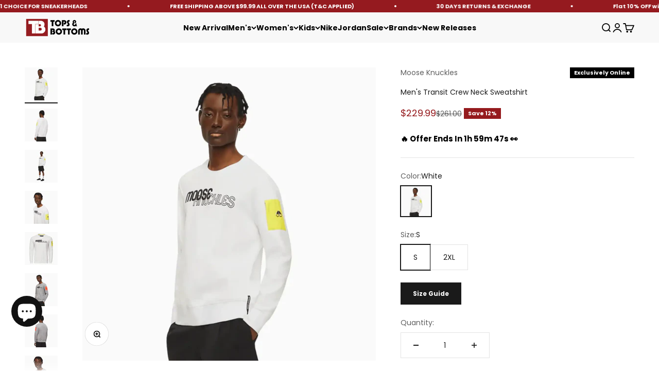

--- FILE ---
content_type: text/html; charset=utf-8
request_url: https://www.topsandbottomsusa.com/products/moose-knuckles-mens-transit-crew-neck-sweatshirt-m11ms616-160?settings=1689713818408&shop=aonenew.myshopify.com
body_size: 67787
content:
<!doctype html>

<html class="no-js" lang="en" dir="ltr">
  <head>
 <link href="https://fonts.googleapis.com/css2?family=Henny+Penny&display=swap" rel="stylesheet">





<meta name="p:domain_verify" content="21934592366e15bda4bb82bc48c76ebd"/>

 <script>
    var customMessages = ["MOOSE KNUCKLES Men&#39;s Transit Crew Neck Sweatshirt","Hurry Back!" ];
    var currentIndex = 0;
    var messageInterval = 1000; // Change message every 1.5 seconds (adjust as needed)
    var messageTimeout;
   var pageTitle = document.title;

    // Function to change the page title
    function setPageTitle(title) {
      document.title = title.replace(/&#39;/g, "'").replace(/&amp;/g, "&");
    }

    // Function to display a custom message
    function showCustomMessage() {
      setPageTitle(customMessages[currentIndex]);
      currentIndex = (currentIndex + 1) % customMessages.length;
      messageTimeout = setTimeout(showCustomMessage, messageInterval);
    }

    // Function to reset the page title
    function resetPageTitle() {
      clearTimeout(messageTimeout); // Clear the timeout when the window is in focus
      setPageTitle("MOOSE KNUCKLES Men&#39;s Transit Crew Neck Sweatshirt");
      currentIndex = 0; // Reset the index to start from the first message
    }

    // Event listener for window focus
    window.addEventListener("focus", resetPageTitle);

    // Initialize with the default page title
    resetPageTitle();

    // Event listener for window blur
    window.addEventListener("blur", showCustomMessage);
  </script>

    <meta charset="utf-8">
    <meta name="viewport" content="width=device-width, initial-scale=1.0, height=device-height, minimum-scale=1.0, maximum-scale=1.0">
    <meta name="theme-color" content="#f3f3f3">

    <title>MOOSE KNUCKLES Men&#39;s Transit Crew Neck Sweatshirt</title><meta name="description" content="MOOSE KNUCKLES Men&#39;s Transit Crew Neck Sweatshirt is available on Tops and Bottoms USA. We Are Providing Free Shipping all over the USA. Color: White, Charcoal, Black, Style: M11MS616-160, M11MS616-224"><link rel="canonical" href="https://www.topsandbottomsusa.com/products/moose-knuckles-mens-transit-crew-neck-sweatshirt-m11ms616-160"><link rel="shortcut icon" href="//www.topsandbottomsusa.com/cdn/shop/files/Tops_and_Bottoms_USA_Online_Clothing_Store_in_Chicago_Illinois_USA___DNA_Belt.png?v=1680733702&width=96">
      <link rel="apple-touch-icon" href="//www.topsandbottomsusa.com/cdn/shop/files/Tops_and_Bottoms_USA_Online_Clothing_Store_in_Chicago_Illinois_USA___DNA_Belt.png?v=1680733702&width=180"><link rel="preconnect" href="https://cdn.shopify.com">
    <link rel="preconnect" href="https://fonts.shopifycdn.com" crossorigin>
    <link rel="dns-prefetch" href="https://productreviews.shopifycdn.com">

 


<link rel="preload" href="//www.topsandbottomsusa.com/cdn/fonts/bebas_neue/bebasneue_n4.135cdbcf397f167ca17d9c75224e0af26b4b4e55.woff2" as="font" type="font/woff2" crossorigin><link rel="preload" href="//www.topsandbottomsusa.com/cdn/fonts/poppins/poppins_n4.0ba78fa5af9b0e1a374041b3ceaadf0a43b41362.woff2" as="font" type="font/woff2" crossorigin><meta property="og:type" content="product">
  <meta property="og:title" content="Men&#39;s Transit Crew Neck Sweatshirt">
  <meta property="product:price:amount" content="229.99">
  <meta property="product:price:currency" content="USD"><meta property="og:image" content="http://www.topsandbottomsusa.com/cdn/shop/files/moose-knuckles-mens-transit-crew-neck-sweatshirt-m11ms616-160_1.webp?v=1762569267&width=2048">
  <meta property="og:image:secure_url" content="https://www.topsandbottomsusa.com/cdn/shop/files/moose-knuckles-mens-transit-crew-neck-sweatshirt-m11ms616-160_1.webp?v=1762569267&width=2048">
  <meta property="og:image:width" content="1500">
  <meta property="og:image:height" content="1500"><meta property="og:description" content="MOOSE KNUCKLES Men&#39;s Transit Crew Neck Sweatshirt is available on Tops and Bottoms USA. We Are Providing Free Shipping all over the USA. Color: White, Charcoal, Black, Style: M11MS616-160, M11MS616-224"><meta property="og:url" content="https://www.topsandbottomsusa.com/products/moose-knuckles-mens-transit-crew-neck-sweatshirt-m11ms616-160">
<meta property="og:site_name" content="Tops and Bottoms USA"><meta name="twitter:card" content="summary"><meta name="twitter:title" content="Men&#39;s Transit Crew Neck Sweatshirt">
  <meta name="twitter:description" content="Nice and easy looks give you tremendous feeling and joy. Moose Knuckles Mens Transit Pullover Sweatshirt is lightweight and breathable considered best for Fall and Holiday seasons in the USA.
More Details

Material: 100% Cotton
Color: White, Charcoal
Style: M11MS616-160, M11MS616-224

"><meta name="twitter:image" content="https://www.topsandbottomsusa.com/cdn/shop/files/moose-knuckles-mens-transit-crew-neck-sweatshirt-m11ms616-160_1.webp?crop=center&height=1200&v=1762569267&width=1200">
  <meta name="twitter:image:alt" content="moose-knuckles-mens-transit-crew-neck-sweatshirt-m11ms616-160">
  <script type="application/ld+json">
  {
    "@context": "https://schema.org",
    "@type": "Product",
    "productID": 6804159463489,
    "offers": [{
          "@type": "Offer",
          "name": "White \/ S",
          "availability":"https://schema.org/InStock",
          "price": 229.99,
          "priceCurrency": "USD",
          "priceValidUntil": "2026-01-24","sku": "M11MS616-160_S","gtin": "822185350905","url": "https://www.topsandbottomsusa.com/products/moose-knuckles-mens-transit-crew-neck-sweatshirt-m11ms616-160?variant=39926033481793"
        },
{
          "@type": "Offer",
          "name": "White \/ M",
          "availability":"https://schema.org/OutOfStock",
          "price": 229.99,
          "priceCurrency": "USD",
          "priceValidUntil": "2026-01-24","sku": "M11MS616-160_M","gtin": "822185339818","url": "https://www.topsandbottomsusa.com/products/moose-knuckles-mens-transit-crew-neck-sweatshirt-m11ms616-160?variant=39926033514561"
        },
{
          "@type": "Offer",
          "name": "White \/ L",
          "availability":"https://schema.org/OutOfStock",
          "price": 229.99,
          "priceCurrency": "USD",
          "priceValidUntil": "2026-01-24","sku": "M11MS616-160_L","gtin": "822185350912","url": "https://www.topsandbottomsusa.com/products/moose-knuckles-mens-transit-crew-neck-sweatshirt-m11ms616-160?variant=39926033547329"
        },
{
          "@type": "Offer",
          "name": "White \/ XL",
          "availability":"https://schema.org/OutOfStock",
          "price": 229.99,
          "priceCurrency": "USD",
          "priceValidUntil": "2026-01-24","sku": "M11MS616-160_XL","gtin": "822185350929","url": "https://www.topsandbottomsusa.com/products/moose-knuckles-mens-transit-crew-neck-sweatshirt-m11ms616-160?variant=39926033580097"
        },
{
          "@type": "Offer",
          "name": "White \/ 2XL",
          "availability":"https://schema.org/InStock",
          "price": 229.99,
          "priceCurrency": "USD",
          "priceValidUntil": "2026-01-24","sku": "M11MS616-160_2XL","gtin": "822185350936","url": "https://www.topsandbottomsusa.com/products/moose-knuckles-mens-transit-crew-neck-sweatshirt-m11ms616-160?variant=39926033612865"
        },
{
          "@type": "Offer",
          "name": "Charcoal \/ S",
          "availability":"https://schema.org/OutOfStock",
          "price": 229.99,
          "priceCurrency": "USD",
          "priceValidUntil": "2026-01-24","sku": "M11MS616-224_S","gtin": "822185350868","url": "https://www.topsandbottomsusa.com/products/moose-knuckles-mens-transit-crew-neck-sweatshirt-m11ms616-160?variant=39926033776705"
        },
{
          "@type": "Offer",
          "name": "Charcoal \/ M",
          "availability":"https://schema.org/OutOfStock",
          "price": 229.99,
          "priceCurrency": "USD",
          "priceValidUntil": "2026-01-24","sku": "M11MS616-224_M","gtin": "822185339825","url": "https://www.topsandbottomsusa.com/products/moose-knuckles-mens-transit-crew-neck-sweatshirt-m11ms616-160?variant=39926033809473"
        },
{
          "@type": "Offer",
          "name": "Charcoal \/ L",
          "availability":"https://schema.org/OutOfStock",
          "price": 229.99,
          "priceCurrency": "USD",
          "priceValidUntil": "2026-01-24","sku": "M11MS616-224_L","gtin": "822185350875","url": "https://www.topsandbottomsusa.com/products/moose-knuckles-mens-transit-crew-neck-sweatshirt-m11ms616-160?variant=39926033842241"
        },
{
          "@type": "Offer",
          "name": "Charcoal \/ XL",
          "availability":"https://schema.org/OutOfStock",
          "price": 229.99,
          "priceCurrency": "USD",
          "priceValidUntil": "2026-01-24","sku": "M11MS616-224_XL","gtin": "822185350882","url": "https://www.topsandbottomsusa.com/products/moose-knuckles-mens-transit-crew-neck-sweatshirt-m11ms616-160?variant=39926033875009"
        },
{
          "@type": "Offer",
          "name": "Charcoal \/ 2XL",
          "availability":"https://schema.org/OutOfStock",
          "price": 229.99,
          "priceCurrency": "USD",
          "priceValidUntil": "2026-01-24","sku": "M11MS616-224_2XL","gtin": "822185350899","url": "https://www.topsandbottomsusa.com/products/moose-knuckles-mens-transit-crew-neck-sweatshirt-m11ms616-160?variant=39926033907777"
        }
],"brand": {
      "@type": "Brand",
      "name": "Moose Knuckles"
    },
    "name": "Men's Transit Crew Neck Sweatshirt",
    "description": "Nice and easy looks give you tremendous feeling and joy. Moose Knuckles Mens Transit Pullover Sweatshirt is lightweight and breathable considered best for Fall and Holiday seasons in the USA.\nMore Details\n\nMaterial: 100% Cotton\nColor: White, Charcoal\nStyle: M11MS616-160, M11MS616-224\n\n",
    "category": "Tops",
    "url": "https://www.topsandbottomsusa.com/products/moose-knuckles-mens-transit-crew-neck-sweatshirt-m11ms616-160",
    "sku": "M11MS616-160_S","gtin": "822185350905","weight": {
        "@type": "QuantitativeValue",
        "unitCode": "lb",
        "value": 1.0
      },"image": {
      "@type": "ImageObject",
      "url": "https://www.topsandbottomsusa.com/cdn/shop/files/moose-knuckles-mens-transit-crew-neck-sweatshirt-m11ms616-160_1.webp?v=1762569267&width=1024",
      "image": "https://www.topsandbottomsusa.com/cdn/shop/files/moose-knuckles-mens-transit-crew-neck-sweatshirt-m11ms616-160_1.webp?v=1762569267&width=1024",
      "name": "moose-knuckles-mens-transit-crew-neck-sweatshirt-m11ms616-160",
      "width": "1024",
      "height": "1024"
    }
  }
  </script>



  <script type="application/ld+json">
  {
    "@context": "https://schema.org",
    "@type": "BreadcrumbList",
  "itemListElement": [{
      "@type": "ListItem",
      "position": 1,
      "name": "Home",
      "item": "https://www.topsandbottomsusa.com"
    },{
          "@type": "ListItem",
          "position": 2,
          "name": "Men's Transit Crew Neck Sweatshirt",
          "item": "https://www.topsandbottomsusa.com/products/moose-knuckles-mens-transit-crew-neck-sweatshirt-m11ms616-160"
        }]
  }
  </script>

<style>/* Typography (heading) */
  @font-face {
  font-family: "Bebas Neue";
  font-weight: 400;
  font-style: normal;
  font-display: fallback;
  src: url("//www.topsandbottomsusa.com/cdn/fonts/bebas_neue/bebasneue_n4.135cdbcf397f167ca17d9c75224e0af26b4b4e55.woff2") format("woff2"),
       url("//www.topsandbottomsusa.com/cdn/fonts/bebas_neue/bebasneue_n4.3288a6929ba3287812eb6a03e362ee0bf5be1e3d.woff") format("woff");
}

/* Typography (body) */
  @font-face {
  font-family: Poppins;
  font-weight: 400;
  font-style: normal;
  font-display: fallback;
  src: url("//www.topsandbottomsusa.com/cdn/fonts/poppins/poppins_n4.0ba78fa5af9b0e1a374041b3ceaadf0a43b41362.woff2") format("woff2"),
       url("//www.topsandbottomsusa.com/cdn/fonts/poppins/poppins_n4.214741a72ff2596839fc9760ee7a770386cf16ca.woff") format("woff");
}

@font-face {
  font-family: Poppins;
  font-weight: 400;
  font-style: italic;
  font-display: fallback;
  src: url("//www.topsandbottomsusa.com/cdn/fonts/poppins/poppins_i4.846ad1e22474f856bd6b81ba4585a60799a9f5d2.woff2") format("woff2"),
       url("//www.topsandbottomsusa.com/cdn/fonts/poppins/poppins_i4.56b43284e8b52fc64c1fd271f289a39e8477e9ec.woff") format("woff");
}

@font-face {
  font-family: Poppins;
  font-weight: 700;
  font-style: normal;
  font-display: fallback;
  src: url("//www.topsandbottomsusa.com/cdn/fonts/poppins/poppins_n7.56758dcf284489feb014a026f3727f2f20a54626.woff2") format("woff2"),
       url("//www.topsandbottomsusa.com/cdn/fonts/poppins/poppins_n7.f34f55d9b3d3205d2cd6f64955ff4b36f0cfd8da.woff") format("woff");
}

@font-face {
  font-family: Poppins;
  font-weight: 700;
  font-style: italic;
  font-display: fallback;
  src: url("//www.topsandbottomsusa.com/cdn/fonts/poppins/poppins_i7.42fd71da11e9d101e1e6c7932199f925f9eea42d.woff2") format("woff2"),
       url("//www.topsandbottomsusa.com/cdn/fonts/poppins/poppins_i7.ec8499dbd7616004e21155106d13837fff4cf556.woff") format("woff");
}

:root {
    /**
     * ---------------------------------------------------------------------
     * SPACING VARIABLES
     *
     * We are using a spacing inspired from frameworks like Tailwind CSS.
     * ---------------------------------------------------------------------
     */
    --spacing-0-5: 0.125rem; /* 2px */
    --spacing-1: 0.25rem; /* 4px */
    --spacing-1-5: 0.375rem; /* 6px */
    --spacing-2: 0.5rem; /* 8px */
    --spacing-2-5: 0.625rem; /* 10px */
    --spacing-3: 0.75rem; /* 12px */
    --spacing-3-5: 0.875rem; /* 14px */
    --spacing-4: 1rem; /* 16px */
    --spacing-4-5: 1.125rem; /* 18px */
    --spacing-5: 1.25rem; /* 20px */
    --spacing-5-5: 1.375rem; /* 22px */
    --spacing-6: 1.5rem; /* 24px */
    --spacing-6-5: 1.625rem; /* 26px */
    --spacing-7: 1.75rem; /* 28px */
    --spacing-7-5: 1.875rem; /* 30px */
    --spacing-8: 2rem; /* 32px */
    --spacing-8-5: 2.125rem; /* 34px */
    --spacing-9: 2.25rem; /* 36px */
    --spacing-9-5: 2.375rem; /* 38px */
    --spacing-10: 2.5rem; /* 40px */
    --spacing-11: 2.75rem; /* 44px */
    --spacing-12: 3rem; /* 48px */
    --spacing-14: 3.5rem; /* 56px */
    --spacing-16: 4rem; /* 64px */
    --spacing-18: 4.5rem; /* 72px */
    --spacing-20: 5rem; /* 80px */
    --spacing-24: 6rem; /* 96px */
    --spacing-28: 7rem; /* 112px */
    --spacing-32: 8rem; /* 128px */
    --spacing-36: 9rem; /* 144px */
    --spacing-40: 10rem; /* 160px */
    --spacing-44: 11rem; /* 176px */
    --spacing-48: 12rem; /* 192px */
    --spacing-52: 13rem; /* 208px */
    --spacing-56: 14rem; /* 224px */
    --spacing-60: 15rem; /* 240px */
    --spacing-64: 16rem; /* 256px */
    --spacing-72: 18rem; /* 288px */
    --spacing-80: 20rem; /* 320px */
    --spacing-96: 24rem; /* 384px */

    /* Container */
    --container-max-width: 1500px;
    --container-narrow-max-width: 1250px;
    --container-gutter: var(--spacing-5);
    --section-outer-spacing-block: var(--spacing-8);
    --section-inner-max-spacing-block: var(--spacing-8);
    --section-inner-spacing-inline: var(--container-gutter);
    --section-stack-spacing-block: var(--spacing-8);

    /* Grid gutter */
    --grid-gutter: var(--spacing-5);

    /* Product list settings */
    --product-list-row-gap: var(--spacing-8);
    --product-list-column-gap: var(--grid-gutter);

    /* Form settings */
    --input-gap: var(--spacing-2);
    --input-height: 2.625rem;
    --input-padding-inline: var(--spacing-4);

    /* Other sizes */
    --sticky-area-height: calc(var(--sticky-announcement-bar-enabled, 0) * var(--announcement-bar-height, 0px) + var(--sticky-header-enabled, 0) * var(--header-height, 0px));

    /* RTL support */
    --transform-logical-flip: 1;
    --transform-origin-start: left;
    --transform-origin-end: right;

    /**
     * ---------------------------------------------------------------------
     * TYPOGRAPHY
     * ---------------------------------------------------------------------
     */

    /* Font properties */
    --heading-font-family: "Bebas Neue", sans-serif;
    --heading-font-weight: 400;
    --heading-font-style: normal;
    --heading-text-transform: normal;
    --heading-letter-spacing: 0.025em;
    --text-font-family: Poppins, sans-serif;
    --text-font-weight: 400;
    --text-font-style: normal;
    --text-letter-spacing: 0.0em;

    /* Font sizes */
    --text-h0: 3rem;
    --text-h1: 2.5rem;
    --text-h2: 2rem;
    --text-h3: 1.5rem;
    --text-h4: 1.375rem;
    --text-h5: 1.125rem;
    --text-h6: 1rem;
    --text-xs: 0.6875rem;
    --text-sm: 0.75rem;
    --text-base: 0.875rem;
    --text-lg: 1.125rem;

    /**
     * ---------------------------------------------------------------------
     * COLORS
     * ---------------------------------------------------------------------
     */

    /* Color settings */--accent: 26 26 26;
    --text-primary: 26 26 26;
    --background-primary: 255 255 255;
    --dialog-background: 255 255 255;
    --border-color: var(--text-color, var(--text-primary)) / 0.12;

    /* Button colors */
    --button-background-primary: 26 26 26;
    --button-text-primary: 255 255 255;
    --button-background-secondary: 240 196 23;
    --button-text-secondary: 26 26 26;

    /* Status colors */
    --success-background: 224 244 232;
    --success-text: 0 163 65;
    --warning-background: 255 246 233;
    --warning-text: 255 183 74;
    --error-background: 254 231 231;
    --error-text: 248 58 58;

    /* Product colors */
    --on-sale-text: 149 26 29;
    --on-sale-badge-background: 149 26 29;
    --on-sale-badge-text: 255 255 255;
    --sold-out-badge-background: 0 0 0;
    --sold-out-badge-text: 255 255 255;
    --primary-badge-background: 128 60 238;
    --primary-badge-text: 255 255 255;
    --star-color: 255 183 74;
    --product-card-background: 255 255 255;
    --product-card-text: 8 8 8;

    /* Header colors */
    --header-background: 243 243 243;
    --header-text: 0 0 0;

    /* Footer colors */
    --footer-background: 26 26 26;
    --footer-text: 255 255 255;

    /* Rounded variables (used for border radius) */
    --rounded-xs: 0.0rem;
    --rounded-sm: 0.0rem;
    --rounded: 0.0rem;
    --rounded-lg: 0.0rem;
    --rounded-full: 9999px;

    --rounded-button: 0.0rem;
    --rounded-input: 0.0rem;

    /* Box shadow */
    --shadow-sm: 0 2px 8px rgb(var(--text-primary) / 0.1);
    --shadow: 0 5px 15px rgb(var(--text-primary) / 0.1);
    --shadow-md: 0 5px 30px rgb(var(--text-primary) / 0.1);
    --shadow-block: 0px 18px 50px rgb(var(--text-primary) / 0.1);

    /**
     * ---------------------------------------------------------------------
     * OTHER
     * ---------------------------------------------------------------------
     */

    --cursor-close-svg-url: url(//www.topsandbottomsusa.com/cdn/shop/t/83/assets/cursor-close.svg?v=147174565022153725511711649575);
    --cursor-zoom-in-svg-url: url(//www.topsandbottomsusa.com/cdn/shop/t/83/assets/cursor-zoom-in.svg?v=154953035094101115921711649575);
    --cursor-zoom-out-svg-url: url(//www.topsandbottomsusa.com/cdn/shop/t/83/assets/cursor-zoom-out.svg?v=16155520337305705181711649575);
    --checkmark-svg-url: url(//www.topsandbottomsusa.com/cdn/shop/t/83/assets/checkmark.svg?v=77552481021870063511711649575);
  }

  [dir="rtl"]:root {
    /* RTL support */
    --transform-logical-flip: -1;
    --transform-origin-start: right;
    --transform-origin-end: left;
  }

  @media screen and (min-width: 700px) {
    :root {
      /* Typography (font size) */
      --text-h0: 4rem;
      --text-h1: 3rem;
      --text-h2: 2.5rem;
      --text-h3: 2rem;
      --text-h4: 1.625rem;
      --text-h5: 1.25rem;
      --text-h6: 1.125rem;

      --text-xs: 0.6875rem;
      --text-sm: 0.75rem;
      --text-base: 0.875rem;
      --text-lg: 1.125rem;

      /* Spacing */
      --container-gutter: 2rem;
      --section-outer-spacing-block: var(--spacing-12);
      --section-inner-max-spacing-block: var(--spacing-10);
      --section-inner-spacing-inline: var(--spacing-10);
      --section-stack-spacing-block: var(--spacing-10);

      /* Grid gutter */
      --grid-gutter: var(--spacing-6);

      /* Product list settings */
      --product-list-row-gap: var(--spacing-12);

      /* Form settings */
      --input-gap: 1rem;
      --input-height: 3.125rem;
      --input-padding-inline: var(--spacing-5);
    }
  }

  @media screen and (min-width: 1000px) {
    :root {
      /* Spacing settings */
      --container-gutter: var(--spacing-12);
      --section-outer-spacing-block: var(--spacing-14);
      --section-inner-max-spacing-block: var(--spacing-12);
      --section-inner-spacing-inline: var(--spacing-12);
      --section-stack-spacing-block: var(--spacing-10);
    }
  }

  @media screen and (min-width: 1150px) {
    :root {
      /* Spacing settings */
      --container-gutter: var(--spacing-12);
      --section-outer-spacing-block: var(--spacing-14);
      --section-inner-max-spacing-block: var(--spacing-12);
      --section-inner-spacing-inline: var(--spacing-12);
      --section-stack-spacing-block: var(--spacing-12);
    }
  }

  @media screen and (min-width: 1400px) {
    :root {
      /* Typography (font size) */
      --text-h0: 5rem;
      --text-h1: 3.75rem;
      --text-h2: 3rem;
      --text-h3: 2.25rem;
      --text-h4: 2rem;
      --text-h5: 1.5rem;
      --text-h6: 1.25rem;

      --section-outer-spacing-block: var(--spacing-16);
      --section-inner-max-spacing-block: var(--spacing-14);
      --section-inner-spacing-inline: var(--spacing-14);
    }
  }

  @media screen and (min-width: 1600px) {
    :root {
      --section-outer-spacing-block: var(--spacing-16);
      --section-inner-max-spacing-block: var(--spacing-16);
      --section-inner-spacing-inline: var(--spacing-16);
    }
  }

  /**
   * ---------------------------------------------------------------------
   * LIQUID DEPENDANT CSS
   *
   * Our main CSS is Liquid free, but some very specific features depend on
   * theme settings, so we have them here
   * ---------------------------------------------------------------------
   */</style><script>
  document.documentElement.classList.replace('no-js', 'js');

  // This allows to expose several variables to the global scope, to be used in scripts
  window.themeVariables = {
    settings: {
      showPageTransition: false,
      headingApparition: "none",
      pageType: "product",
      moneyFormat: "${{amount}}",
      moneyWithCurrencyFormat: "${{amount}} USD",
      currencyCodeEnabled: false,
      cartType: "drawer",
      showDiscount: true,
      discountMode: "percentage"
    },

    strings: {
      accessibilityClose: "Close",
      accessibilityNext: "Next",
      accessibilityPrevious: "Previous",
      addToCartButton: "Add to cart",
      soldOutButton: "Sold out",
      preOrderButton: "Pre-order",
      unavailableButton: "Unavailable",
      closeGallery: "Close gallery",
      zoomGallery: "Zoom",
      errorGallery: "Image cannot be loaded",
      soldOutBadge: "Sold out",
      discountBadge: "Save @@",
      sku: "SKU:",
      searchNoResults: "No results could be found.",
      addOrderNote: "Add order note",
      editOrderNote: "Edit order note",
      shippingEstimatorNoResults: "Sorry, we do not ship to your address.",
      shippingEstimatorOneResult: "There is one shipping rate for your address:",
      shippingEstimatorMultipleResults: "There are several shipping rates for your address:",
      shippingEstimatorError: "One or more error occurred while retrieving shipping rates:"
    },

    breakpoints: {
      'sm': 'screen and (min-width: 700px)',
      'md': 'screen and (min-width: 1000px)',
      'lg': 'screen and (min-width: 1150px)',
      'xl': 'screen and (min-width: 1400px)',

      'sm-max': 'screen and (max-width: 699px)',
      'md-max': 'screen and (max-width: 999px)',
      'lg-max': 'screen and (max-width: 1149px)',
      'xl-max': 'screen and (max-width: 1399px)'
    }
  };// For detecting native share
  document.documentElement.classList.add(`native-share--${navigator.share ? 'enabled' : 'disabled'}`);// We save the product ID in local storage to be eventually used for recently viewed section
    try {
      const recentlyViewedProducts = new Set(JSON.parse(localStorage.getItem('theme:recently-viewed-products') || '[]'));

      recentlyViewedProducts.delete(6804159463489); // Delete first to re-move the product
      recentlyViewedProducts.add(6804159463489);

      localStorage.setItem('theme:recently-viewed-products', JSON.stringify(Array.from(recentlyViewedProducts.values()).reverse()));
    } catch (e) {
      // Safari in private mode does not allow setting item, we silently fail
    }</script><script type="module" src="//www.topsandbottomsusa.com/cdn/shop/t/83/assets/vendor.min.js?v=52426788336887041471711649550"></script>
    <script type="module" src="//www.topsandbottomsusa.com/cdn/shop/t/83/assets/theme.js?v=45586678093504413831735758232"></script>
    <script type="module" src="//www.topsandbottomsusa.com/cdn/shop/t/83/assets/sections.js?v=157452418169000771181735758233"></script><script>window.performance && window.performance.mark && window.performance.mark('shopify.content_for_header.start');</script><meta name="facebook-domain-verification" content="0v2nv2t1wysefnjk7u8k4zusz0ausa">
<meta name="google-site-verification" content="YTS73et3vbiPytOeh_c6c90Y55K9J6AD49UuEd-22n4">
<meta id="shopify-digital-wallet" name="shopify-digital-wallet" content="/56347230273/digital_wallets/dialog">
<meta name="shopify-checkout-api-token" content="3da8dad9cc8809d608d373778d2e8c71">
<meta id="in-context-paypal-metadata" data-shop-id="56347230273" data-venmo-supported="true" data-environment="production" data-locale="en_US" data-paypal-v4="true" data-currency="USD">
<link rel="alternate" type="application/json+oembed" href="https://www.topsandbottomsusa.com/products/moose-knuckles-mens-transit-crew-neck-sweatshirt-m11ms616-160.oembed">
<script async="async" src="/checkouts/internal/preloads.js?locale=en-US"></script>
<link rel="preconnect" href="https://shop.app" crossorigin="anonymous">
<script async="async" src="https://shop.app/checkouts/internal/preloads.js?locale=en-US&shop_id=56347230273" crossorigin="anonymous"></script>
<script id="apple-pay-shop-capabilities" type="application/json">{"shopId":56347230273,"countryCode":"US","currencyCode":"USD","merchantCapabilities":["supports3DS"],"merchantId":"gid:\/\/shopify\/Shop\/56347230273","merchantName":"Tops and Bottoms USA","requiredBillingContactFields":["postalAddress","email"],"requiredShippingContactFields":["postalAddress","email"],"shippingType":"shipping","supportedNetworks":["visa","masterCard","amex","discover","elo","jcb"],"total":{"type":"pending","label":"Tops and Bottoms USA","amount":"1.00"},"shopifyPaymentsEnabled":true,"supportsSubscriptions":true}</script>
<script id="shopify-features" type="application/json">{"accessToken":"3da8dad9cc8809d608d373778d2e8c71","betas":["rich-media-storefront-analytics"],"domain":"www.topsandbottomsusa.com","predictiveSearch":true,"shopId":56347230273,"locale":"en"}</script>
<script>var Shopify = Shopify || {};
Shopify.shop = "aonenew.myshopify.com";
Shopify.locale = "en";
Shopify.currency = {"active":"USD","rate":"1.0"};
Shopify.country = "US";
Shopify.theme = {"name":"main theme shopify","id":128276463681,"schema_name":"Impact","schema_version":"5.2.0","theme_store_id":1190,"role":"main"};
Shopify.theme.handle = "null";
Shopify.theme.style = {"id":null,"handle":null};
Shopify.cdnHost = "www.topsandbottomsusa.com/cdn";
Shopify.routes = Shopify.routes || {};
Shopify.routes.root = "/";</script>
<script type="module">!function(o){(o.Shopify=o.Shopify||{}).modules=!0}(window);</script>
<script>!function(o){function n(){var o=[];function n(){o.push(Array.prototype.slice.apply(arguments))}return n.q=o,n}var t=o.Shopify=o.Shopify||{};t.loadFeatures=n(),t.autoloadFeatures=n()}(window);</script>
<script>
  window.ShopifyPay = window.ShopifyPay || {};
  window.ShopifyPay.apiHost = "shop.app\/pay";
  window.ShopifyPay.redirectState = "pending";
</script>
<script id="shop-js-analytics" type="application/json">{"pageType":"product"}</script>
<script defer="defer" async type="module" src="//www.topsandbottomsusa.com/cdn/shopifycloud/shop-js/modules/v2/client.init-shop-cart-sync_IZsNAliE.en.esm.js"></script>
<script defer="defer" async type="module" src="//www.topsandbottomsusa.com/cdn/shopifycloud/shop-js/modules/v2/chunk.common_0OUaOowp.esm.js"></script>
<script type="module">
  await import("//www.topsandbottomsusa.com/cdn/shopifycloud/shop-js/modules/v2/client.init-shop-cart-sync_IZsNAliE.en.esm.js");
await import("//www.topsandbottomsusa.com/cdn/shopifycloud/shop-js/modules/v2/chunk.common_0OUaOowp.esm.js");

  window.Shopify.SignInWithShop?.initShopCartSync?.({"fedCMEnabled":true,"windoidEnabled":true});

</script>
<script defer="defer" async type="module" src="//www.topsandbottomsusa.com/cdn/shopifycloud/shop-js/modules/v2/client.payment-terms_CNlwjfZz.en.esm.js"></script>
<script defer="defer" async type="module" src="//www.topsandbottomsusa.com/cdn/shopifycloud/shop-js/modules/v2/chunk.common_0OUaOowp.esm.js"></script>
<script defer="defer" async type="module" src="//www.topsandbottomsusa.com/cdn/shopifycloud/shop-js/modules/v2/chunk.modal_CGo_dVj3.esm.js"></script>
<script type="module">
  await import("//www.topsandbottomsusa.com/cdn/shopifycloud/shop-js/modules/v2/client.payment-terms_CNlwjfZz.en.esm.js");
await import("//www.topsandbottomsusa.com/cdn/shopifycloud/shop-js/modules/v2/chunk.common_0OUaOowp.esm.js");
await import("//www.topsandbottomsusa.com/cdn/shopifycloud/shop-js/modules/v2/chunk.modal_CGo_dVj3.esm.js");

  
</script>
<script>
  window.Shopify = window.Shopify || {};
  if (!window.Shopify.featureAssets) window.Shopify.featureAssets = {};
  window.Shopify.featureAssets['shop-js'] = {"shop-cart-sync":["modules/v2/client.shop-cart-sync_DLOhI_0X.en.esm.js","modules/v2/chunk.common_0OUaOowp.esm.js"],"init-fed-cm":["modules/v2/client.init-fed-cm_C6YtU0w6.en.esm.js","modules/v2/chunk.common_0OUaOowp.esm.js"],"shop-button":["modules/v2/client.shop-button_BCMx7GTG.en.esm.js","modules/v2/chunk.common_0OUaOowp.esm.js"],"shop-cash-offers":["modules/v2/client.shop-cash-offers_BT26qb5j.en.esm.js","modules/v2/chunk.common_0OUaOowp.esm.js","modules/v2/chunk.modal_CGo_dVj3.esm.js"],"init-windoid":["modules/v2/client.init-windoid_B9PkRMql.en.esm.js","modules/v2/chunk.common_0OUaOowp.esm.js"],"init-shop-email-lookup-coordinator":["modules/v2/client.init-shop-email-lookup-coordinator_DZkqjsbU.en.esm.js","modules/v2/chunk.common_0OUaOowp.esm.js"],"shop-toast-manager":["modules/v2/client.shop-toast-manager_Di2EnuM7.en.esm.js","modules/v2/chunk.common_0OUaOowp.esm.js"],"shop-login-button":["modules/v2/client.shop-login-button_BtqW_SIO.en.esm.js","modules/v2/chunk.common_0OUaOowp.esm.js","modules/v2/chunk.modal_CGo_dVj3.esm.js"],"avatar":["modules/v2/client.avatar_BTnouDA3.en.esm.js"],"pay-button":["modules/v2/client.pay-button_CWa-C9R1.en.esm.js","modules/v2/chunk.common_0OUaOowp.esm.js"],"init-shop-cart-sync":["modules/v2/client.init-shop-cart-sync_IZsNAliE.en.esm.js","modules/v2/chunk.common_0OUaOowp.esm.js"],"init-customer-accounts":["modules/v2/client.init-customer-accounts_DenGwJTU.en.esm.js","modules/v2/client.shop-login-button_BtqW_SIO.en.esm.js","modules/v2/chunk.common_0OUaOowp.esm.js","modules/v2/chunk.modal_CGo_dVj3.esm.js"],"init-shop-for-new-customer-accounts":["modules/v2/client.init-shop-for-new-customer-accounts_JdHXxpS9.en.esm.js","modules/v2/client.shop-login-button_BtqW_SIO.en.esm.js","modules/v2/chunk.common_0OUaOowp.esm.js","modules/v2/chunk.modal_CGo_dVj3.esm.js"],"init-customer-accounts-sign-up":["modules/v2/client.init-customer-accounts-sign-up_D6__K_p8.en.esm.js","modules/v2/client.shop-login-button_BtqW_SIO.en.esm.js","modules/v2/chunk.common_0OUaOowp.esm.js","modules/v2/chunk.modal_CGo_dVj3.esm.js"],"checkout-modal":["modules/v2/client.checkout-modal_C_ZQDY6s.en.esm.js","modules/v2/chunk.common_0OUaOowp.esm.js","modules/v2/chunk.modal_CGo_dVj3.esm.js"],"shop-follow-button":["modules/v2/client.shop-follow-button_XetIsj8l.en.esm.js","modules/v2/chunk.common_0OUaOowp.esm.js","modules/v2/chunk.modal_CGo_dVj3.esm.js"],"lead-capture":["modules/v2/client.lead-capture_DvA72MRN.en.esm.js","modules/v2/chunk.common_0OUaOowp.esm.js","modules/v2/chunk.modal_CGo_dVj3.esm.js"],"shop-login":["modules/v2/client.shop-login_ClXNxyh6.en.esm.js","modules/v2/chunk.common_0OUaOowp.esm.js","modules/v2/chunk.modal_CGo_dVj3.esm.js"],"payment-terms":["modules/v2/client.payment-terms_CNlwjfZz.en.esm.js","modules/v2/chunk.common_0OUaOowp.esm.js","modules/v2/chunk.modal_CGo_dVj3.esm.js"]};
</script>
<script>(function() {
  var isLoaded = false;
  function asyncLoad() {
    if (isLoaded) return;
    isLoaded = true;
    var urls = ["https:\/\/cdn.shopify.com\/s\/files\/1\/0563\/4723\/0273\/t\/1\/assets\/affirmShopify.js?v=1669689433\u0026shop=aonenew.myshopify.com","https:\/\/static-us.afterpay.com\/shopify\/afterpay-attract\/afterpay-attract-widget.js?shop=aonenew.myshopify.com","","?settings=eyJrZXkiOiJlRG12clA3OUJLRjA2cWhxIiwicyI6InNrdSJ9\u0026shop=aonenew.myshopify.com","?settings=1689713818408\u0026shop=aonenew.myshopify.com","?id=d39ebdb4-69a4-4d53-abfe-d9ce96f8ddb6\u0026shop=aonenew.myshopify.com","\/\/cdn.shopify.com\/s\/files\/1\/0257\/0108\/9360\/t\/85\/assets\/usf-license.js?shop=aonenew.myshopify.com","https:\/\/static.klaviyo.com\/onsite\/js\/klaviyo.js?company_id=UZVgn9\u0026shop=aonenew.myshopify.com","https:\/\/omnisnippet1.com\/platforms\/shopify.js?source=scriptTag\u0026v=2025-05-15T12\u0026shop=aonenew.myshopify.com","https:\/\/size-guides.esc-apps-cdn.com\/1759189164-app.aonenew.myshopify.com.js?shop=aonenew.myshopify.com","https:\/\/cdn.pushowl.com\/latest\/sdks\/pushowl-shopify.js?subdomain=aonenew\u0026environment=production\u0026guid=67f4016c-f3ca-4a0b-8665-c31836d9cb47\u0026shop=aonenew.myshopify.com"];
    for (var i = 0; i < urls.length; i++) {
      var s = document.createElement('script');
      s.type = 'text/javascript';
      s.async = true;
      s.src = urls[i];
      var x = document.getElementsByTagName('script')[0];
      x.parentNode.insertBefore(s, x);
    }
  };
  if(window.attachEvent) {
    window.attachEvent('onload', asyncLoad);
  } else {
    window.addEventListener('load', asyncLoad, false);
  }
})();</script>
<script id="__st">var __st={"a":56347230273,"offset":-21600,"reqid":"ecc84980-f39e-40df-b507-c9af641e4c34-1768378079","pageurl":"www.topsandbottomsusa.com\/products\/moose-knuckles-mens-transit-crew-neck-sweatshirt-m11ms616-160?settings=1689713818408\u0026shop=aonenew.myshopify.com","u":"0dae11fc6aa2","p":"product","rtyp":"product","rid":6804159463489};</script>
<script>window.ShopifyPaypalV4VisibilityTracking = true;</script>
<script id="captcha-bootstrap">!function(){'use strict';const t='contact',e='account',n='new_comment',o=[[t,t],['blogs',n],['comments',n],[t,'customer']],c=[[e,'customer_login'],[e,'guest_login'],[e,'recover_customer_password'],[e,'create_customer']],r=t=>t.map((([t,e])=>`form[action*='/${t}']:not([data-nocaptcha='true']) input[name='form_type'][value='${e}']`)).join(','),a=t=>()=>t?[...document.querySelectorAll(t)].map((t=>t.form)):[];function s(){const t=[...o],e=r(t);return a(e)}const i='password',u='form_key',d=['recaptcha-v3-token','g-recaptcha-response','h-captcha-response',i],f=()=>{try{return window.sessionStorage}catch{return}},m='__shopify_v',_=t=>t.elements[u];function p(t,e,n=!1){try{const o=window.sessionStorage,c=JSON.parse(o.getItem(e)),{data:r}=function(t){const{data:e,action:n}=t;return t[m]||n?{data:e,action:n}:{data:t,action:n}}(c);for(const[e,n]of Object.entries(r))t.elements[e]&&(t.elements[e].value=n);n&&o.removeItem(e)}catch(o){console.error('form repopulation failed',{error:o})}}const l='form_type',E='cptcha';function T(t){t.dataset[E]=!0}const w=window,h=w.document,L='Shopify',v='ce_forms',y='captcha';let A=!1;((t,e)=>{const n=(g='f06e6c50-85a8-45c8-87d0-21a2b65856fe',I='https://cdn.shopify.com/shopifycloud/storefront-forms-hcaptcha/ce_storefront_forms_captcha_hcaptcha.v1.5.2.iife.js',D={infoText:'Protected by hCaptcha',privacyText:'Privacy',termsText:'Terms'},(t,e,n)=>{const o=w[L][v],c=o.bindForm;if(c)return c(t,g,e,D).then(n);var r;o.q.push([[t,g,e,D],n]),r=I,A||(h.body.append(Object.assign(h.createElement('script'),{id:'captcha-provider',async:!0,src:r})),A=!0)});var g,I,D;w[L]=w[L]||{},w[L][v]=w[L][v]||{},w[L][v].q=[],w[L][y]=w[L][y]||{},w[L][y].protect=function(t,e){n(t,void 0,e),T(t)},Object.freeze(w[L][y]),function(t,e,n,w,h,L){const[v,y,A,g]=function(t,e,n){const i=e?o:[],u=t?c:[],d=[...i,...u],f=r(d),m=r(i),_=r(d.filter((([t,e])=>n.includes(e))));return[a(f),a(m),a(_),s()]}(w,h,L),I=t=>{const e=t.target;return e instanceof HTMLFormElement?e:e&&e.form},D=t=>v().includes(t);t.addEventListener('submit',(t=>{const e=I(t);if(!e)return;const n=D(e)&&!e.dataset.hcaptchaBound&&!e.dataset.recaptchaBound,o=_(e),c=g().includes(e)&&(!o||!o.value);(n||c)&&t.preventDefault(),c&&!n&&(function(t){try{if(!f())return;!function(t){const e=f();if(!e)return;const n=_(t);if(!n)return;const o=n.value;o&&e.removeItem(o)}(t);const e=Array.from(Array(32),(()=>Math.random().toString(36)[2])).join('');!function(t,e){_(t)||t.append(Object.assign(document.createElement('input'),{type:'hidden',name:u})),t.elements[u].value=e}(t,e),function(t,e){const n=f();if(!n)return;const o=[...t.querySelectorAll(`input[type='${i}']`)].map((({name:t})=>t)),c=[...d,...o],r={};for(const[a,s]of new FormData(t).entries())c.includes(a)||(r[a]=s);n.setItem(e,JSON.stringify({[m]:1,action:t.action,data:r}))}(t,e)}catch(e){console.error('failed to persist form',e)}}(e),e.submit())}));const S=(t,e)=>{t&&!t.dataset[E]&&(n(t,e.some((e=>e===t))),T(t))};for(const o of['focusin','change'])t.addEventListener(o,(t=>{const e=I(t);D(e)&&S(e,y())}));const B=e.get('form_key'),M=e.get(l),P=B&&M;t.addEventListener('DOMContentLoaded',(()=>{const t=y();if(P)for(const e of t)e.elements[l].value===M&&p(e,B);[...new Set([...A(),...v().filter((t=>'true'===t.dataset.shopifyCaptcha))])].forEach((e=>S(e,t)))}))}(h,new URLSearchParams(w.location.search),n,t,e,['guest_login'])})(!0,!0)}();</script>
<script integrity="sha256-4kQ18oKyAcykRKYeNunJcIwy7WH5gtpwJnB7kiuLZ1E=" data-source-attribution="shopify.loadfeatures" defer="defer" src="//www.topsandbottomsusa.com/cdn/shopifycloud/storefront/assets/storefront/load_feature-a0a9edcb.js" crossorigin="anonymous"></script>
<script crossorigin="anonymous" defer="defer" src="//www.topsandbottomsusa.com/cdn/shopifycloud/storefront/assets/shopify_pay/storefront-65b4c6d7.js?v=20250812"></script>
<script data-source-attribution="shopify.dynamic_checkout.dynamic.init">var Shopify=Shopify||{};Shopify.PaymentButton=Shopify.PaymentButton||{isStorefrontPortableWallets:!0,init:function(){window.Shopify.PaymentButton.init=function(){};var t=document.createElement("script");t.src="https://www.topsandbottomsusa.com/cdn/shopifycloud/portable-wallets/latest/portable-wallets.en.js",t.type="module",document.head.appendChild(t)}};
</script>
<script data-source-attribution="shopify.dynamic_checkout.buyer_consent">
  function portableWalletsHideBuyerConsent(e){var t=document.getElementById("shopify-buyer-consent"),n=document.getElementById("shopify-subscription-policy-button");t&&n&&(t.classList.add("hidden"),t.setAttribute("aria-hidden","true"),n.removeEventListener("click",e))}function portableWalletsShowBuyerConsent(e){var t=document.getElementById("shopify-buyer-consent"),n=document.getElementById("shopify-subscription-policy-button");t&&n&&(t.classList.remove("hidden"),t.removeAttribute("aria-hidden"),n.addEventListener("click",e))}window.Shopify?.PaymentButton&&(window.Shopify.PaymentButton.hideBuyerConsent=portableWalletsHideBuyerConsent,window.Shopify.PaymentButton.showBuyerConsent=portableWalletsShowBuyerConsent);
</script>
<script data-source-attribution="shopify.dynamic_checkout.cart.bootstrap">document.addEventListener("DOMContentLoaded",(function(){function t(){return document.querySelector("shopify-accelerated-checkout-cart, shopify-accelerated-checkout")}if(t())Shopify.PaymentButton.init();else{new MutationObserver((function(e,n){t()&&(Shopify.PaymentButton.init(),n.disconnect())})).observe(document.body,{childList:!0,subtree:!0})}}));
</script>
<script id='scb4127' type='text/javascript' async='' src='https://www.topsandbottomsusa.com/cdn/shopifycloud/privacy-banner/storefront-banner.js'></script><link id="shopify-accelerated-checkout-styles" rel="stylesheet" media="screen" href="https://www.topsandbottomsusa.com/cdn/shopifycloud/portable-wallets/latest/accelerated-checkout-backwards-compat.css" crossorigin="anonymous">
<style id="shopify-accelerated-checkout-cart">
        #shopify-buyer-consent {
  margin-top: 1em;
  display: inline-block;
  width: 100%;
}

#shopify-buyer-consent.hidden {
  display: none;
}

#shopify-subscription-policy-button {
  background: none;
  border: none;
  padding: 0;
  text-decoration: underline;
  font-size: inherit;
  cursor: pointer;
}

#shopify-subscription-policy-button::before {
  box-shadow: none;
}

      </style>

<script>window.performance && window.performance.mark && window.performance.mark('shopify.content_for_header.end');</script><link href="//www.topsandbottomsusa.com/cdn/shop/t/83/assets/theme.css?v=47351766581593864871735758225" rel="stylesheet" type="text/css" media="all" /><script>window._usfTheme={
    id:128276463681,
    name:"Impact",
    version:"5.2.0",
    vendor:"Maestrooo",
    applied:1,
    assetUrl:"//www.topsandbottomsusa.com/cdn/shop/t/83/assets/usf-boot.js?v=162496968104147458181767742931"
};
window._usfCustomerTags = null;
window._usfCollectionId = null;
window._usfCollectionDefaultSort = null;
window._usfLocale = "en";
window._usfRootUrl = "\/";
window.usf = {
  settings: {"online":1,"version":"1.0.2.4112","shop":"aonenew.myshopify.com","siteId":"680669e1-ef8c-4471-8da0-fd18a6f6ae43","resUrl":"//cdn.shopify.com/s/files/1/0257/0108/9360/t/85/assets/","analyticsApiUrl":"https://svc-2-analytics-usf.hotyon.com/set","searchSvcUrl":"https://svc-2-usf.hotyon.com/","enabledPlugins":["collections-sort-orders"],"showGotoTop":1,"mobileBreakpoint":767,"decimals":2,"decimalDisplay":".","thousandSeparator":",","currency":"USD","priceLongFormat":"${0} USD","priceFormat":"${0}","plugins":{"preview-usf":{"iconBackgroundColor":"white","iconTextColor":"#222","iconPosition":"right","iconOffset":"15px","iconSize":"33px","addToCartBgColor":"rgba(35, 35, 35, 0.85)","addToCartColor":"white"},"swatch-colorsizeswatch":{"swatchType":"circle","showImage":true,"colorNames":"Color","showSoldOutVariant":false,"hideOptionsUnavailable":true,"showToolTip":true,"tooltipPosition":"top","hideOptions":["Category","SIZE","Size","Category","Sizes","SIZES","Material","size","Size For Jacket","Size For Pant","Size For Shirt"]}},"revision":86784786,"filters":{"desktopLikeMobile":1,"filtersHorzStyle":"default","filtersHorzPosition":"left","filtersMobileStyle":"default"},"instantSearch":{"online":1,"searchBoxSelector":"input[name=q]","numOfSuggestions":6,"numOfProductMatches":6,"showCollections":1,"numOfCollections":4,"numOfPages":4,"layout":"two-columns","productDisplayType":"list","productColumnPosition":"left","productsPerRow":2,"showPopularProducts":1,"numOfPopularProducts":6,"numOfRecentSearches":5},"search":{"online":1,"sortFields":["r","-date","-discount","bestselling","date","title","-title","price","-price"],"searchResultsUrl":"/pages/search-results-1","more":"infinite","itemsPerPage":24,"imageSizeType":"fixed","imageSize":"500,250","showSearchInputOnSearchPage":1,"showSearchInputOnCollectionPage":1,"showAltImage":1,"showVendor":1,"showSale":1,"showSoldOut":1,"canChangeUrl":1},"collections":{"online":1,"collectionsPageUrl":"/pages/collections"},"filterNavigation":{"showFilterArea":1,"showSingle":1,"showProductCount":1},"translation_en":{"search":"Search","latestSearches":"Latest searches","popularSearches":"Popular searches","viewAllResultsFor":"view all results for <span class=\"usf-highlight\">{0}</span>","viewAllResults":"view all results","noMatchesFoundFor":"No matches found for \"<b>{0}</b>\". Please try again with a different term.","productSearchResultWithTermSummary":"<b>{0}</b> results for '<b>{1}</b>'","productSearchResultSummary":"<b>{0}</b> products","productSearchNoResults":"<h2>No matching for '<b>{0}</b>'.</h2><p>But don't give up – check the filters, spelling or try less specific search terms.</p>","productSearchNoResultsEmptyTerm":"<h2>No results found.</h2><p>But don't give up – check the filters or try less specific terms.</p>","clearAll":"Clear all","clear":"Clear","clearAllFilters":"Clear all filters","clearFiltersBy":"Clear filters by {0}","filterBy":"Filter by {0}","sort":"Sort","sortBy_r":"Relevance","sortBy_title":"Title: A-Z","sortBy_-title":"Title: Z-A","sortBy_date":"Date: Old to New","sortBy_-date":"Date: New to Old","sortBy_price":"Price: Low to High","sortBy_-price":"Price: High to Low","sortBy_percentSale":"Percent sales: Low to High","sortBy_-percentSale":"Percent sales: High to Low","sortBy_-discount":"Discount: High to Low","sortBy_bestselling":"Best selling","sortBy_-available":"Inventory: High to Low","sortBy_producttype":"Product Type: A-Z","sortBy_-producttype":"Product Type: Z-A","sortBy_random":"Random","filters":"Filters","filterOptions":"Filter options","clearFilterOptions":"Clear all filter options","youHaveViewed":"You've viewed {0} of {1} products","loadMore":"Load more","loadPrev":"Load previous","productMatches":"Product matches","trending":"Trending","didYouMean":"Sorry, nothing found for '<b>{0}</b>'.<br>Did you mean '<b>{1}</b>'?","searchSuggestions":"Search suggestions","popularSearch":"Popular search","quantity":"Quantity","selectedVariantNotAvailable":"The selected variant is not available.","addToCart":"Add to cart","seeFullDetails":"See full details","chooseOptions":"Choose options","quickView":"Quick view","sale":"Sale","save":"Save","soldOut":"Sold out","viewItems":"View items","more":"More","all":"All","prevPage":"Previous page","gotoPage":"Go to page {0}","nextPage":"Next page","from":"From","collections":"Collections","pages":"Pages","sortBy_option:Color":"Color: A-Z","sortBy_-option:Color":"Color: Z-A","sortBy_option:Option":"Option: A-Z","sortBy_-option:Option":"Option: Z-A","sortBy_option:Price":"Price: A-Z","sortBy_-option:Price":"Price: Z-A","sortBy_option:Size":"Size: A-Z","sortBy_-option:Size":"Size: Z-A","sortBy_option:size":"size: A-Z","sortBy_-option:size":"size: Z-A","sortBy_option:Categor":"Categor: A-Z","sortBy_-option:Categor":"Categor: Z-A","sortBy_option:Category":"Category: A-Z","sortBy_-option:Category":"Category: Z-A","sortBy_option:Material":"Material: A-Z","sortBy_-option:Material":"Material: Z-A","sortBy_option:SIZE":"SIZE: A-Z","sortBy_-option:SIZE":"SIZE: Z-A","sortBy_option:Sizes":"Sizes: A-Z","sortBy_-option:Sizes":"Sizes: Z-A","sortBy_option:Size For Jacket":"Size For Jacket: A-Z","sortBy_-option:Size For Jacket":"Size For Jacket: Z-A","sortBy_option:Size For Pant":"Size For Pant: A-Z","sortBy_-option:Size For Pant":"Size For Pant: Z-A","sortBy_option:Size For Shirt":"Size For Shirt: A-Z","sortBy_-option:Size For Shirt":"Size For Shirt: Z-A","sortBy_option:Denomination":"Denomination: A-Z","sortBy_-option:Denomination":"Denomination: Z-A","sortBy_option:Blue":"Blue: A-Z","sortBy_-option:Blue":"Blue: Z-A","sortBy_option:Choose Design":"Choose Design: A-Z","sortBy_-option:Choose Design":"Choose Design: Z-A","sortBy_option:Choose Amount":"Choose Amount: A-Z","sortBy_-option:Choose Amount":"Choose Amount: Z-A","sortBy_option:Top Sizes":"Top Sizes: A-Z","sortBy_-option:Top Sizes":"Top Sizes: Z-A","sortBy_option:Title":"Title: A-Z","sortBy_-option:Title":"Title: Z-A","sortBy_option:Crown":"Crown: A-Z","sortBy_-option:Crown":"Crown: Z-A","sortBy_option:Visor With Wings":"Visor With Wings: A-Z","sortBy_-option:Visor With Wings":"Visor With Wings: Z-A","sortBy_option:Watch":"Watch: A-Z","sortBy_-option:Watch":"Watch: Z-A","sortBy_option:Grey Black":"Grey Black: A-Z","sortBy_-option:Grey Black":"Grey Black: Z-A","sortBy_option:Shoe size":"Shoe size: A-Z","sortBy_-option:Shoe size":"Shoe size: Z-A","sortBy_option:Width":"Width: A-Z","sortBy_-option:Width":"Width: Z-A","sortBy_option:Buckle":"Buckle: A-Z","sortBy_-option:Buckle":"Buckle: Z-A","sortBy_option:Strap":"Strap: A-Z","sortBy_-option:Strap":"Strap: Z-A"}}
}
</script>
<script src="//www.topsandbottomsusa.com/cdn/shop/t/83/assets/usf-boot.js?v=162496968104147458181767742931" async></script>


    <!-- Google Tag Manager -->
<script>(function(w,d,s,l,i){w[l]=w[l]||[];w[l].push({'gtm.start':
new Date().getTime(),event:'gtm.js'});var f=d.getElementsByTagName(s)[0],
j=d.createElement(s),dl=l!='dataLayer'?'&l='+l:'';j.async=true;j.src=
'https://www.googletagmanager.com/gtm.js?id='+i+dl;f.parentNode.insertBefore(j,f);
})(window,document,'script','dataLayer','GTM-M2RS9DX');</script>
<!-- End Google Tag Manager -->

<script type="application/ld+json">
{
  "@context": "https://schema.org/",
  "@type": "Offer",
  "url": "https://www.topsandbottomsusa.com/",
  "name": "10% off",
  "description": "Get 10% off with promo code TB10",
  "priceCurrency": "USD",
  "price": "0",
  "priceSpecification": {
    "@type": "UnitPriceSpecification",
    "priceCurrency": "USD",
    "price": "0",
    "eligibleQuantity": {
      "@type": "QuantitativeValue",
      "value": 1
    },
    "eligibleTransactionVolume": {
      "@type": "PriceSpecification",
      "priceCurrency": "USD",
      "price": "1.99"
    }
  },
  "validFrom": "2025-07-25",
  "validThrough": "2026-12-31"
}

</script>

<meta name="google-site-verification" content="YTS73et3vbiPytOeh_c6c90Y55K9J6AD49UuEd-22n4" />

<!--Microsoft UET tag  -->
<script>
(function(w,d,t,r,u){
    var f,n,i;w[u]=w[u]||[],f=function(){
        var o={ti:"343065296", enableAutoSpaTracking: true};
        o.q=w[u],w[u]=new UET(o),w[u].push("pageLoad")
    },
    n=d.createElement(t),n.src=r,n.async=1,
    n.onload=n.onreadystatechange=function(){
        var s=this.readyState;
        s&&s!=="loaded"&&s!=="complete"||(f(),n.onload=n.onreadystatechange=null)
    },
    i=d.getElementsByTagName(t)[0],
    i.parentNode.insertBefore(n,i)
})(window,document,"script","//bat.bing.com/bat.js","uetq");
</script> 
<!--Microsoft UET tag  -->

    <!-- Snap Pixel Code -->
<script type='text/javascript'>
(function(e,t,n){if(e.snaptr)return;var a=e.snaptr=function()
{a.handleRequest?a.handleRequest.apply(a,arguments):a.queue.push(arguments)};
a.queue=[];var s='script';r=t.createElement(s);r.async=!0;
r.src=n;var u=t.getElementsByTagName(s)[0];
u.parentNode.insertBefore(r,u);})(window,document,
'https://sc-static.net/scevent.min.js');

snaptr('init', 'd39ebdb4-69a4-4d53-abfe-d9ce96f8ddb6', {
'user_email': 'INSERT_USER_EMAIL'
});

snaptr('track', 'PAGE_VIEW');

</script>
<!-- End Snap Pixel Code -->
    
<!-- BEGIN app block: shopify://apps/frequently-bought/blocks/app-embed-block/b1a8cbea-c844-4842-9529-7c62dbab1b1f --><script>
    window.codeblackbelt = window.codeblackbelt || {};
    window.codeblackbelt.shop = window.codeblackbelt.shop || 'aonenew.myshopify.com';
    
        window.codeblackbelt.productId = 6804159463489;</script><script src="//cdn.codeblackbelt.com/widgets/frequently-bought-together/main.min.js?version=2026011402-0600" async></script>
 <!-- END app block --><!-- BEGIN app block: shopify://apps/judge-me-reviews/blocks/judgeme_core/61ccd3b1-a9f2-4160-9fe9-4fec8413e5d8 --><!-- Start of Judge.me Core -->






<link rel="dns-prefetch" href="https://cdnwidget.judge.me">
<link rel="dns-prefetch" href="https://cdn.judge.me">
<link rel="dns-prefetch" href="https://cdn1.judge.me">
<link rel="dns-prefetch" href="https://api.judge.me">

<script data-cfasync='false' class='jdgm-settings-script'>window.jdgmSettings={"pagination":5,"disable_web_reviews":false,"badge_no_review_text":"No reviews","badge_n_reviews_text":"{{ n }} review/reviews","badge_star_color":"#FFB74A","hide_badge_preview_if_no_reviews":true,"badge_hide_text":false,"enforce_center_preview_badge":false,"widget_title":"Customer Reviews","widget_open_form_text":"Write a review","widget_close_form_text":"Cancel review","widget_refresh_page_text":"Refresh page","widget_summary_text":"Based on {{ number_of_reviews }} review/reviews","widget_no_review_text":"Be the first to write a review","widget_name_field_text":"Display name","widget_verified_name_field_text":"Verified Name (public)","widget_name_placeholder_text":"Display name","widget_required_field_error_text":"This field is required.","widget_email_field_text":"Email address","widget_verified_email_field_text":"Verified Email (private, can not be edited)","widget_email_placeholder_text":"Your email address","widget_email_field_error_text":"Please enter a valid email address.","widget_rating_field_text":"Rating","widget_review_title_field_text":"Review Title","widget_review_title_placeholder_text":"Give your review a title","widget_review_body_field_text":"Review content","widget_review_body_placeholder_text":"Start writing here...","widget_pictures_field_text":"Picture/Video (optional)","widget_submit_review_text":"Submit Review","widget_submit_verified_review_text":"Submit Verified Review","widget_submit_success_msg_with_auto_publish":"Thank you! Please refresh the page in a few moments to see your review. You can remove or edit your review by logging into \u003ca href='https://judge.me/login' target='_blank' rel='nofollow noopener'\u003eJudge.me\u003c/a\u003e","widget_submit_success_msg_no_auto_publish":"Thank you! Your review will be published as soon as it is approved by the shop admin. You can remove or edit your review by logging into \u003ca href='https://judge.me/login' target='_blank' rel='nofollow noopener'\u003eJudge.me\u003c/a\u003e","widget_show_default_reviews_out_of_total_text":"Showing {{ n_reviews_shown }} out of {{ n_reviews }} reviews.","widget_show_all_link_text":"Show all","widget_show_less_link_text":"Show less","widget_author_said_text":"{{ reviewer_name }} said:","widget_days_text":"{{ n }} days ago","widget_weeks_text":"{{ n }} week/weeks ago","widget_months_text":"{{ n }} month/months ago","widget_years_text":"{{ n }} year/years ago","widget_yesterday_text":"Yesterday","widget_today_text":"Today","widget_replied_text":"\u003e\u003e {{ shop_name }} replied:","widget_read_more_text":"Read more","widget_reviewer_name_as_initial":"","widget_rating_filter_color":"","widget_rating_filter_see_all_text":"See all reviews","widget_sorting_most_recent_text":"Most Recent","widget_sorting_highest_rating_text":"Highest Rating","widget_sorting_lowest_rating_text":"Lowest Rating","widget_sorting_with_pictures_text":"Only Pictures","widget_sorting_most_helpful_text":"Most Helpful","widget_open_question_form_text":"Ask a question","widget_reviews_subtab_text":"Reviews","widget_questions_subtab_text":"Questions","widget_question_label_text":"Question","widget_answer_label_text":"Answer","widget_question_placeholder_text":"Write your question here","widget_submit_question_text":"Submit Question","widget_question_submit_success_text":"Thank you for your question! We will notify you once it gets answered.","widget_star_color":"#FFB74A","verified_badge_text":"Verified","verified_badge_bg_color":"","verified_badge_text_color":"","verified_badge_placement":"left-of-reviewer-name","widget_review_max_height":3,"widget_hide_border":false,"widget_social_share":false,"widget_thumb":false,"widget_review_location_show":false,"widget_location_format":"country_iso_code","all_reviews_include_out_of_store_products":true,"all_reviews_out_of_store_text":"(out of store)","all_reviews_pagination":100,"all_reviews_product_name_prefix_text":"about","enable_review_pictures":true,"enable_question_anwser":true,"widget_theme":"align","review_date_format":"mm/dd/yyyy","default_sort_method":"highest-rating","widget_product_reviews_subtab_text":"Product Reviews","widget_shop_reviews_subtab_text":"Shop Reviews","widget_other_products_reviews_text":"Reviews for other products","widget_store_reviews_subtab_text":"Store reviews","widget_no_store_reviews_text":"This store hasn't received any reviews yet","widget_web_restriction_product_reviews_text":"This product hasn't received any reviews yet","widget_no_items_text":"No items found","widget_show_more_text":"Show more","widget_write_a_store_review_text":"Write a Store Review","widget_other_languages_heading":"Reviews in Other Languages","widget_translate_review_text":"Translate review to {{ language }}","widget_translating_review_text":"Translating...","widget_show_original_translation_text":"Show original ({{ language }})","widget_translate_review_failed_text":"Review couldn't be translated.","widget_translate_review_retry_text":"Retry","widget_translate_review_try_again_later_text":"Try again later","show_product_url_for_grouped_product":false,"widget_sorting_pictures_first_text":"Pictures First","show_pictures_on_all_rev_page_mobile":false,"show_pictures_on_all_rev_page_desktop":false,"floating_tab_hide_mobile_install_preference":true,"floating_tab_button_name":"★ Reviews","floating_tab_title":"Let customers speak for us","floating_tab_button_color":"","floating_tab_button_background_color":"","floating_tab_url":"","floating_tab_url_enabled":false,"floating_tab_tab_style":"text","all_reviews_text_badge_text":"Customers rate us 5/5 based on 808 reviews.","all_reviews_text_badge_text_branded_style":"Customers rate us 5/5 based on 808 reviews.","is_all_reviews_text_badge_a_link":false,"show_stars_for_all_reviews_text_badge":false,"all_reviews_text_badge_url":"","all_reviews_text_style":"branded","all_reviews_text_color_style":"judgeme_brand_color","all_reviews_text_color":"#108474","all_reviews_text_show_jm_brand":true,"featured_carousel_show_header":true,"featured_carousel_title":"Let customers speak for us","testimonials_carousel_title":"Customers are saying","videos_carousel_title":"Real customer stories","cards_carousel_title":"Customers are saying","featured_carousel_count_text":"from {{ n }} reviews","featured_carousel_add_link_to_all_reviews_page":false,"featured_carousel_url":"","featured_carousel_show_images":true,"featured_carousel_autoslide_interval":3,"featured_carousel_arrows_on_the_sides":false,"featured_carousel_height":250,"featured_carousel_width":80,"featured_carousel_image_size":0,"featured_carousel_image_height":250,"featured_carousel_arrow_color":"#eeeeee","verified_count_badge_style":"branded","verified_count_badge_orientation":"horizontal","verified_count_badge_color_style":"judgeme_brand_color","verified_count_badge_color":"#108474","is_verified_count_badge_a_link":false,"verified_count_badge_url":"","verified_count_badge_show_jm_brand":true,"widget_rating_preset_default":5,"widget_first_sub_tab":"product-reviews","widget_show_histogram":true,"widget_histogram_use_custom_color":false,"widget_pagination_use_custom_color":false,"widget_star_use_custom_color":true,"widget_verified_badge_use_custom_color":false,"widget_write_review_use_custom_color":false,"picture_reminder_submit_button":"Upload Pictures","enable_review_videos":false,"mute_video_by_default":false,"widget_sorting_videos_first_text":"Videos First","widget_review_pending_text":"Pending","featured_carousel_items_for_large_screen":3,"social_share_options_order":"Facebook,Twitter","remove_microdata_snippet":false,"disable_json_ld":false,"enable_json_ld_products":false,"preview_badge_show_question_text":true,"preview_badge_no_question_text":"No questions","preview_badge_n_question_text":"{{ number_of_questions }} question/questions","qa_badge_show_icon":true,"qa_badge_icon_color":"#000000","qa_badge_position":"same-row","remove_judgeme_branding":false,"widget_add_search_bar":false,"widget_search_bar_placeholder":"Search","widget_sorting_verified_only_text":"Verified only","featured_carousel_theme":"focused","featured_carousel_show_rating":true,"featured_carousel_show_title":true,"featured_carousel_show_body":true,"featured_carousel_show_date":false,"featured_carousel_show_reviewer":true,"featured_carousel_show_product":false,"featured_carousel_header_background_color":"#108474","featured_carousel_header_text_color":"#ffffff","featured_carousel_name_product_separator":"reviewed","featured_carousel_full_star_background":"#108474","featured_carousel_empty_star_background":"#dadada","featured_carousel_vertical_theme_background":"#f9fafb","featured_carousel_verified_badge_enable":true,"featured_carousel_verified_badge_color":"#108474","featured_carousel_border_style":"square","featured_carousel_review_line_length_limit":3,"featured_carousel_more_reviews_button_text":"Read more reviews","featured_carousel_view_product_button_text":"View product","all_reviews_page_load_reviews_on":"scroll","all_reviews_page_load_more_text":"Load More Reviews","disable_fb_tab_reviews":false,"enable_ajax_cdn_cache":false,"widget_advanced_speed_features":5,"widget_public_name_text":"displayed publicly like","default_reviewer_name":"John Smith","default_reviewer_name_has_non_latin":true,"widget_reviewer_anonymous":"Anonymous","medals_widget_title":"Judge.me Review Medals","medals_widget_background_color":"#f9fafb","medals_widget_position":"footer_all_pages","medals_widget_border_color":"#f9fafb","medals_widget_verified_text_position":"left","medals_widget_use_monochromatic_version":false,"medals_widget_elements_color":"#108474","show_reviewer_avatar":true,"widget_invalid_yt_video_url_error_text":"Not a YouTube video URL","widget_max_length_field_error_text":"Please enter no more than {0} characters.","widget_show_country_flag":false,"widget_show_collected_via_shop_app":true,"widget_verified_by_shop_badge_style":"light","widget_verified_by_shop_text":"Verified by Shop","widget_show_photo_gallery":true,"widget_load_with_code_splitting":true,"widget_ugc_install_preference":false,"widget_ugc_title":"Made by us, Shared by you","widget_ugc_subtitle":"Tag us to see your picture featured in our page","widget_ugc_arrows_color":"#ffffff","widget_ugc_primary_button_text":"Buy Now","widget_ugc_primary_button_background_color":"#108474","widget_ugc_primary_button_text_color":"#ffffff","widget_ugc_primary_button_border_width":"0","widget_ugc_primary_button_border_style":"none","widget_ugc_primary_button_border_color":"#108474","widget_ugc_primary_button_border_radius":"25","widget_ugc_secondary_button_text":"Load More","widget_ugc_secondary_button_background_color":"#ffffff","widget_ugc_secondary_button_text_color":"#108474","widget_ugc_secondary_button_border_width":"2","widget_ugc_secondary_button_border_style":"solid","widget_ugc_secondary_button_border_color":"#108474","widget_ugc_secondary_button_border_radius":"25","widget_ugc_reviews_button_text":"View Reviews","widget_ugc_reviews_button_background_color":"#ffffff","widget_ugc_reviews_button_text_color":"#108474","widget_ugc_reviews_button_border_width":"2","widget_ugc_reviews_button_border_style":"solid","widget_ugc_reviews_button_border_color":"#108474","widget_ugc_reviews_button_border_radius":"25","widget_ugc_reviews_button_link_to":"judgeme-reviews-page","widget_ugc_show_post_date":true,"widget_ugc_max_width":"800","widget_rating_metafield_value_type":true,"widget_primary_color":"#000000","widget_enable_secondary_color":true,"widget_secondary_color":"#edf5f5","widget_summary_average_rating_text":"{{ average_rating }} out of 5","widget_media_grid_title":"Customer photos \u0026 videos","widget_media_grid_see_more_text":"See more","widget_round_style":true,"widget_show_product_medals":true,"widget_verified_by_judgeme_text":"Verified by Judge.me","widget_show_store_medals":true,"widget_verified_by_judgeme_text_in_store_medals":"Verified by Judge.me","widget_media_field_exceed_quantity_message":"Sorry, we can only accept {{ max_media }} for one review.","widget_media_field_exceed_limit_message":"{{ file_name }} is too large, please select a {{ media_type }} less than {{ size_limit }}MB.","widget_review_submitted_text":"Review Submitted!","widget_question_submitted_text":"Question Submitted!","widget_close_form_text_question":"Cancel","widget_write_your_answer_here_text":"Write your answer here","widget_enabled_branded_link":true,"widget_show_collected_by_judgeme":true,"widget_reviewer_name_color":"","widget_write_review_text_color":"","widget_write_review_bg_color":"","widget_collected_by_judgeme_text":"collected by Judge.me","widget_pagination_type":"load_more","widget_load_more_text":"Load More","widget_load_more_color":"#108474","widget_full_review_text":"Full Review","widget_read_more_reviews_text":"Read More Reviews","widget_read_questions_text":"Read Questions","widget_questions_and_answers_text":"Questions \u0026 Answers","widget_verified_by_text":"Verified by","widget_verified_text":"Verified","widget_number_of_reviews_text":"{{ number_of_reviews }} reviews","widget_back_button_text":"Back","widget_next_button_text":"Next","widget_custom_forms_filter_button":"Filters","custom_forms_style":"vertical","widget_show_review_information":false,"how_reviews_are_collected":"How reviews are collected?","widget_show_review_keywords":false,"widget_gdpr_statement":"How we use your data: We'll only contact you about the review you left, and only if necessary. By submitting your review, you agree to Judge.me's \u003ca href='https://judge.me/terms' target='_blank' rel='nofollow noopener'\u003eterms\u003c/a\u003e, \u003ca href='https://judge.me/privacy' target='_blank' rel='nofollow noopener'\u003eprivacy\u003c/a\u003e and \u003ca href='https://judge.me/content-policy' target='_blank' rel='nofollow noopener'\u003econtent\u003c/a\u003e policies.","widget_multilingual_sorting_enabled":true,"widget_translate_review_content_enabled":true,"widget_translate_review_content_method":"manual","popup_widget_review_selection":"automatically_with_pictures","popup_widget_round_border_style":true,"popup_widget_show_title":true,"popup_widget_show_body":true,"popup_widget_show_reviewer":false,"popup_widget_show_product":true,"popup_widget_show_pictures":true,"popup_widget_use_review_picture":true,"popup_widget_show_on_home_page":true,"popup_widget_show_on_product_page":true,"popup_widget_show_on_collection_page":true,"popup_widget_show_on_cart_page":true,"popup_widget_position":"bottom_left","popup_widget_first_review_delay":5,"popup_widget_duration":5,"popup_widget_interval":5,"popup_widget_review_count":5,"popup_widget_hide_on_mobile":true,"review_snippet_widget_round_border_style":true,"review_snippet_widget_card_color":"#FFFFFF","review_snippet_widget_slider_arrows_background_color":"#FFFFFF","review_snippet_widget_slider_arrows_color":"#000000","review_snippet_widget_star_color":"#108474","show_product_variant":true,"all_reviews_product_variant_label_text":"Variant: ","widget_show_verified_branding":true,"widget_ai_summary_title":"Customers say","widget_ai_summary_disclaimer":"AI-powered review summary based on recent customer reviews","widget_show_ai_summary":false,"widget_show_ai_summary_bg":false,"widget_show_review_title_input":true,"redirect_reviewers_invited_via_email":"review_widget","request_store_review_after_product_review":false,"request_review_other_products_in_order":false,"review_form_color_scheme":"default","review_form_corner_style":"square","review_form_star_color":{},"review_form_text_color":"#333333","review_form_background_color":"#ffffff","review_form_field_background_color":"#fafafa","review_form_button_color":{},"review_form_button_text_color":"#ffffff","review_form_modal_overlay_color":"#000000","review_content_screen_title_text":"How would you rate this product?","review_content_introduction_text":"We would love it if you would share a bit about your experience.","store_review_form_title_text":"How would you rate this store?","store_review_form_introduction_text":"We would love it if you would share a bit about your experience.","show_review_guidance_text":true,"one_star_review_guidance_text":"Poor","five_star_review_guidance_text":"Great","customer_information_screen_title_text":"About you","customer_information_introduction_text":"Please tell us more about you.","custom_questions_screen_title_text":"Your experience in more detail","custom_questions_introduction_text":"Here are a few questions to help us understand more about your experience.","review_submitted_screen_title_text":"Thanks for your review!","review_submitted_screen_thank_you_text":"We are processing it and it will appear on the store soon.","review_submitted_screen_email_verification_text":"Please confirm your email by clicking the link we just sent you. This helps us keep reviews authentic.","review_submitted_request_store_review_text":"Would you like to share your experience of shopping with us?","review_submitted_review_other_products_text":"Would you like to review these products?","store_review_screen_title_text":"Would you like to share your experience of shopping with us?","store_review_introduction_text":"We value your feedback and use it to improve. Please share any thoughts or suggestions you have.","reviewer_media_screen_title_picture_text":"Share a picture","reviewer_media_introduction_picture_text":"Upload a photo to support your review.","reviewer_media_screen_title_video_text":"Share a video","reviewer_media_introduction_video_text":"Upload a video to support your review.","reviewer_media_screen_title_picture_or_video_text":"Share a picture or video","reviewer_media_introduction_picture_or_video_text":"Upload a photo or video to support your review.","reviewer_media_youtube_url_text":"Paste your Youtube URL here","advanced_settings_next_step_button_text":"Next","advanced_settings_close_review_button_text":"Close","modal_write_review_flow":false,"write_review_flow_required_text":"Required","write_review_flow_privacy_message_text":"We respect your privacy.","write_review_flow_anonymous_text":"Post review as anonymous","write_review_flow_visibility_text":"This won't be visible to other customers.","write_review_flow_multiple_selection_help_text":"Select as many as you like","write_review_flow_single_selection_help_text":"Select one option","write_review_flow_required_field_error_text":"This field is required","write_review_flow_invalid_email_error_text":"Please enter a valid email address","write_review_flow_max_length_error_text":"Max. {{ max_length }} characters.","write_review_flow_media_upload_text":"\u003cb\u003eClick to upload\u003c/b\u003e or drag and drop","write_review_flow_gdpr_statement":"We'll only contact you about your review if necessary. By submitting your review, you agree to our \u003ca href='https://judge.me/terms' target='_blank' rel='nofollow noopener'\u003eterms and conditions\u003c/a\u003e and \u003ca href='https://judge.me/privacy' target='_blank' rel='nofollow noopener'\u003eprivacy policy\u003c/a\u003e.","rating_only_reviews_enabled":false,"show_negative_reviews_help_screen":false,"new_review_flow_help_screen_rating_threshold":3,"negative_review_resolution_screen_title_text":"Tell us more","negative_review_resolution_text":"Your experience matters to us. If there were issues with your purchase, we're here to help. Feel free to reach out to us, we'd love the opportunity to make things right.","negative_review_resolution_button_text":"Contact us","negative_review_resolution_proceed_with_review_text":"Leave a review","negative_review_resolution_subject":"Issue with purchase from {{ shop_name }}.{{ order_name }}","preview_badge_collection_page_install_status":false,"widget_review_custom_css":"","preview_badge_custom_css":"","preview_badge_stars_count":"5-stars","featured_carousel_custom_css":"","floating_tab_custom_css":"","all_reviews_widget_custom_css":"","medals_widget_custom_css":"","verified_badge_custom_css":"","all_reviews_text_custom_css":"","transparency_badges_collected_via_store_invite":false,"transparency_badges_from_another_provider":false,"transparency_badges_collected_from_store_visitor":false,"transparency_badges_collected_by_verified_review_provider":false,"transparency_badges_earned_reward":false,"transparency_badges_collected_via_store_invite_text":"Review collected via store invitation","transparency_badges_from_another_provider_text":"Review collected from another provider","transparency_badges_collected_from_store_visitor_text":"Review collected from a store visitor","transparency_badges_written_in_google_text":"Review written in Google","transparency_badges_written_in_etsy_text":"Review written in Etsy","transparency_badges_written_in_shop_app_text":"Review written in Shop App","transparency_badges_earned_reward_text":"Review earned a reward for future purchase","product_review_widget_per_page":4,"widget_store_review_label_text":"Review about the store","checkout_comment_extension_title_on_product_page":"Customer Comments","checkout_comment_extension_num_latest_comment_show":5,"checkout_comment_extension_format":"name_and_timestamp","checkout_comment_customer_name":"last_initial","checkout_comment_comment_notification":true,"preview_badge_collection_page_install_preference":true,"preview_badge_home_page_install_preference":false,"preview_badge_product_page_install_preference":false,"review_widget_install_preference":"","review_carousel_install_preference":false,"floating_reviews_tab_install_preference":"none","verified_reviews_count_badge_install_preference":false,"all_reviews_text_install_preference":false,"review_widget_best_location":true,"judgeme_medals_install_preference":false,"review_widget_revamp_enabled":false,"review_widget_qna_enabled":false,"review_widget_header_theme":"minimal","review_widget_widget_title_enabled":true,"review_widget_header_text_size":"medium","review_widget_header_text_weight":"regular","review_widget_average_rating_style":"compact","review_widget_bar_chart_enabled":true,"review_widget_bar_chart_type":"numbers","review_widget_bar_chart_style":"standard","review_widget_expanded_media_gallery_enabled":false,"review_widget_reviews_section_theme":"standard","review_widget_image_style":"thumbnails","review_widget_review_image_ratio":"square","review_widget_stars_size":"medium","review_widget_verified_badge":"standard_text","review_widget_review_title_text_size":"medium","review_widget_review_text_size":"medium","review_widget_review_text_length":"medium","review_widget_number_of_columns_desktop":3,"review_widget_carousel_transition_speed":5,"review_widget_custom_questions_answers_display":"always","review_widget_button_text_color":"#FFFFFF","review_widget_text_color":"#000000","review_widget_lighter_text_color":"#7B7B7B","review_widget_corner_styling":"soft","review_widget_review_word_singular":"review","review_widget_review_word_plural":"reviews","review_widget_voting_label":"Helpful?","review_widget_shop_reply_label":"Reply from {{ shop_name }}:","review_widget_filters_title":"Filters","qna_widget_question_word_singular":"Question","qna_widget_question_word_plural":"Questions","qna_widget_answer_reply_label":"Answer from {{ answerer_name }}:","qna_content_screen_title_text":"Ask a question about this product","qna_widget_question_required_field_error_text":"Please enter your question.","qna_widget_flow_gdpr_statement":"We'll only contact you about your question if necessary. By submitting your question, you agree to our \u003ca href='https://judge.me/terms' target='_blank' rel='nofollow noopener'\u003eterms and conditions\u003c/a\u003e and \u003ca href='https://judge.me/privacy' target='_blank' rel='nofollow noopener'\u003eprivacy policy\u003c/a\u003e.","qna_widget_question_submitted_text":"Thanks for your question!","qna_widget_close_form_text_question":"Close","qna_widget_question_submit_success_text":"We’ll notify you by email when your question is answered.","all_reviews_widget_v2025_enabled":false,"all_reviews_widget_v2025_header_theme":"default","all_reviews_widget_v2025_widget_title_enabled":true,"all_reviews_widget_v2025_header_text_size":"medium","all_reviews_widget_v2025_header_text_weight":"regular","all_reviews_widget_v2025_average_rating_style":"compact","all_reviews_widget_v2025_bar_chart_enabled":true,"all_reviews_widget_v2025_bar_chart_type":"numbers","all_reviews_widget_v2025_bar_chart_style":"standard","all_reviews_widget_v2025_expanded_media_gallery_enabled":false,"all_reviews_widget_v2025_show_store_medals":true,"all_reviews_widget_v2025_show_photo_gallery":true,"all_reviews_widget_v2025_show_review_keywords":false,"all_reviews_widget_v2025_show_ai_summary":false,"all_reviews_widget_v2025_show_ai_summary_bg":false,"all_reviews_widget_v2025_add_search_bar":false,"all_reviews_widget_v2025_default_sort_method":"most-recent","all_reviews_widget_v2025_reviews_per_page":10,"all_reviews_widget_v2025_reviews_section_theme":"default","all_reviews_widget_v2025_image_style":"thumbnails","all_reviews_widget_v2025_review_image_ratio":"square","all_reviews_widget_v2025_stars_size":"medium","all_reviews_widget_v2025_verified_badge":"bold_badge","all_reviews_widget_v2025_review_title_text_size":"medium","all_reviews_widget_v2025_review_text_size":"medium","all_reviews_widget_v2025_review_text_length":"medium","all_reviews_widget_v2025_number_of_columns_desktop":3,"all_reviews_widget_v2025_carousel_transition_speed":5,"all_reviews_widget_v2025_custom_questions_answers_display":"always","all_reviews_widget_v2025_show_product_variant":false,"all_reviews_widget_v2025_show_reviewer_avatar":true,"all_reviews_widget_v2025_reviewer_name_as_initial":"","all_reviews_widget_v2025_review_location_show":false,"all_reviews_widget_v2025_location_format":"","all_reviews_widget_v2025_show_country_flag":false,"all_reviews_widget_v2025_verified_by_shop_badge_style":"light","all_reviews_widget_v2025_social_share":false,"all_reviews_widget_v2025_social_share_options_order":"Facebook,Twitter,LinkedIn,Pinterest","all_reviews_widget_v2025_pagination_type":"standard","all_reviews_widget_v2025_button_text_color":"#FFFFFF","all_reviews_widget_v2025_text_color":"#000000","all_reviews_widget_v2025_lighter_text_color":"#7B7B7B","all_reviews_widget_v2025_corner_styling":"soft","all_reviews_widget_v2025_title":"Customer reviews","all_reviews_widget_v2025_ai_summary_title":"Customers say about this store","all_reviews_widget_v2025_no_review_text":"Be the first to write a review","platform":"shopify","branding_url":"https://app.judge.me/reviews/stores/topsandbottomsusa","branding_text":"Powered by Judge.me","locale":"en","reply_name":"Tops and Bottoms USA","widget_version":"3.0","footer":true,"autopublish":false,"review_dates":true,"enable_custom_form":false,"shop_use_review_site":true,"shop_locale":"en","enable_multi_locales_translations":true,"show_review_title_input":true,"review_verification_email_status":"always","can_be_branded":false,"reply_name_text":"Tops and Bottoms USA"};</script> <style class='jdgm-settings-style'>.jdgm-xx{left:0}:root{--jdgm-primary-color: #000;--jdgm-secondary-color: #edf5f5;--jdgm-star-color: #FFB74A;--jdgm-write-review-text-color: white;--jdgm-write-review-bg-color: #000000;--jdgm-paginate-color: #000;--jdgm-border-radius: 10;--jdgm-reviewer-name-color: #000000}.jdgm-histogram__bar-content{background-color:#000}.jdgm-rev[data-verified-buyer=true] .jdgm-rev__icon.jdgm-rev__icon:after,.jdgm-rev__buyer-badge.jdgm-rev__buyer-badge{color:white;background-color:#000}.jdgm-review-widget--small .jdgm-gallery.jdgm-gallery .jdgm-gallery__thumbnail-link:nth-child(8) .jdgm-gallery__thumbnail-wrapper.jdgm-gallery__thumbnail-wrapper:before{content:"See more"}@media only screen and (min-width: 768px){.jdgm-gallery.jdgm-gallery .jdgm-gallery__thumbnail-link:nth-child(8) .jdgm-gallery__thumbnail-wrapper.jdgm-gallery__thumbnail-wrapper:before{content:"See more"}}.jdgm-preview-badge .jdgm-star.jdgm-star{color:#FFB74A}.jdgm-prev-badge[data-average-rating='0.00']{display:none !important}.jdgm-author-all-initials{display:none !important}.jdgm-author-last-initial{display:none !important}.jdgm-rev-widg__title{visibility:hidden}.jdgm-rev-widg__summary-text{visibility:hidden}.jdgm-prev-badge__text{visibility:hidden}.jdgm-rev__prod-link-prefix:before{content:'about'}.jdgm-rev__variant-label:before{content:'Variant: '}.jdgm-rev__out-of-store-text:before{content:'(out of store)'}@media only screen and (min-width: 768px){.jdgm-rev__pics .jdgm-rev_all-rev-page-picture-separator,.jdgm-rev__pics .jdgm-rev__product-picture{display:none}}@media only screen and (max-width: 768px){.jdgm-rev__pics .jdgm-rev_all-rev-page-picture-separator,.jdgm-rev__pics .jdgm-rev__product-picture{display:none}}@media all and (max-width: 768px){.jdgm-widget .jdgm-revs-tab-btn,.jdgm-widget .jdgm-revs-tab-btn[data-style="stars"]{display:none}}.jdgm-preview-badge[data-template="product"]{display:none !important}.jdgm-preview-badge[data-template="index"]{display:none !important}.jdgm-verified-count-badget[data-from-snippet="true"]{display:none !important}.jdgm-carousel-wrapper[data-from-snippet="true"]{display:none !important}.jdgm-all-reviews-text[data-from-snippet="true"]{display:none !important}.jdgm-medals-section[data-from-snippet="true"]{display:none !important}.jdgm-ugc-media-wrapper[data-from-snippet="true"]{display:none !important}.jdgm-rev__transparency-badge[data-badge-type="review_collected_via_store_invitation"]{display:none !important}.jdgm-rev__transparency-badge[data-badge-type="review_collected_from_another_provider"]{display:none !important}.jdgm-rev__transparency-badge[data-badge-type="review_collected_from_store_visitor"]{display:none !important}.jdgm-rev__transparency-badge[data-badge-type="review_written_in_etsy"]{display:none !important}.jdgm-rev__transparency-badge[data-badge-type="review_written_in_google_business"]{display:none !important}.jdgm-rev__transparency-badge[data-badge-type="review_written_in_shop_app"]{display:none !important}.jdgm-rev__transparency-badge[data-badge-type="review_earned_for_future_purchase"]{display:none !important}.jdgm-review-snippet-widget .jdgm-rev-snippet-widget__cards-container .jdgm-rev-snippet-card{border-radius:8px;background:#fff}.jdgm-review-snippet-widget .jdgm-rev-snippet-widget__cards-container .jdgm-rev-snippet-card__rev-rating .jdgm-star{color:#108474}.jdgm-review-snippet-widget .jdgm-rev-snippet-widget__prev-btn,.jdgm-review-snippet-widget .jdgm-rev-snippet-widget__next-btn{border-radius:50%;background:#fff}.jdgm-review-snippet-widget .jdgm-rev-snippet-widget__prev-btn>svg,.jdgm-review-snippet-widget .jdgm-rev-snippet-widget__next-btn>svg{fill:#000}.jdgm-full-rev-modal.rev-snippet-widget .jm-mfp-container .jm-mfp-content,.jdgm-full-rev-modal.rev-snippet-widget .jm-mfp-container .jdgm-full-rev__icon,.jdgm-full-rev-modal.rev-snippet-widget .jm-mfp-container .jdgm-full-rev__pic-img,.jdgm-full-rev-modal.rev-snippet-widget .jm-mfp-container .jdgm-full-rev__reply{border-radius:8px}.jdgm-full-rev-modal.rev-snippet-widget .jm-mfp-container .jdgm-full-rev[data-verified-buyer="true"] .jdgm-full-rev__icon::after{border-radius:8px}.jdgm-full-rev-modal.rev-snippet-widget .jm-mfp-container .jdgm-full-rev .jdgm-rev__buyer-badge{border-radius:calc( 8px / 2 )}.jdgm-full-rev-modal.rev-snippet-widget .jm-mfp-container .jdgm-full-rev .jdgm-full-rev__replier::before{content:'Tops and Bottoms USA'}.jdgm-full-rev-modal.rev-snippet-widget .jm-mfp-container .jdgm-full-rev .jdgm-full-rev__product-button{border-radius:calc( 8px * 6 )}
</style> <style class='jdgm-settings-style'></style> <link id="judgeme_widget_align_css" rel="stylesheet" type="text/css" media="nope!" onload="this.media='all'" href="https://cdnwidget.judge.me/widget_v3/theme/align.css">

  
  
  
  <style class='jdgm-miracle-styles'>
  @-webkit-keyframes jdgm-spin{0%{-webkit-transform:rotate(0deg);-ms-transform:rotate(0deg);transform:rotate(0deg)}100%{-webkit-transform:rotate(359deg);-ms-transform:rotate(359deg);transform:rotate(359deg)}}@keyframes jdgm-spin{0%{-webkit-transform:rotate(0deg);-ms-transform:rotate(0deg);transform:rotate(0deg)}100%{-webkit-transform:rotate(359deg);-ms-transform:rotate(359deg);transform:rotate(359deg)}}@font-face{font-family:'JudgemeStar';src:url("[data-uri]") format("woff");font-weight:normal;font-style:normal}.jdgm-star{font-family:'JudgemeStar';display:inline !important;text-decoration:none !important;padding:0 4px 0 0 !important;margin:0 !important;font-weight:bold;opacity:1;-webkit-font-smoothing:antialiased;-moz-osx-font-smoothing:grayscale}.jdgm-star:hover{opacity:1}.jdgm-star:last-of-type{padding:0 !important}.jdgm-star.jdgm--on:before{content:"\e000"}.jdgm-star.jdgm--off:before{content:"\e001"}.jdgm-star.jdgm--half:before{content:"\e002"}.jdgm-widget *{margin:0;line-height:1.4;-webkit-box-sizing:border-box;-moz-box-sizing:border-box;box-sizing:border-box;-webkit-overflow-scrolling:touch}.jdgm-hidden{display:none !important;visibility:hidden !important}.jdgm-temp-hidden{display:none}.jdgm-spinner{width:40px;height:40px;margin:auto;border-radius:50%;border-top:2px solid #eee;border-right:2px solid #eee;border-bottom:2px solid #eee;border-left:2px solid #ccc;-webkit-animation:jdgm-spin 0.8s infinite linear;animation:jdgm-spin 0.8s infinite linear}.jdgm-prev-badge{display:block !important}

</style>


  
  
   


<script data-cfasync='false' class='jdgm-script'>
!function(e){window.jdgm=window.jdgm||{},jdgm.CDN_HOST="https://cdnwidget.judge.me/",jdgm.CDN_HOST_ALT="https://cdn2.judge.me/cdn/widget_frontend/",jdgm.API_HOST="https://api.judge.me/",jdgm.CDN_BASE_URL="https://cdn.shopify.com/extensions/019bb841-f064-7488-b6fb-cd56536383e8/judgeme-extensions-293/assets/",
jdgm.docReady=function(d){(e.attachEvent?"complete"===e.readyState:"loading"!==e.readyState)?
setTimeout(d,0):e.addEventListener("DOMContentLoaded",d)},jdgm.loadCSS=function(d,t,o,a){
!o&&jdgm.loadCSS.requestedUrls.indexOf(d)>=0||(jdgm.loadCSS.requestedUrls.push(d),
(a=e.createElement("link")).rel="stylesheet",a.class="jdgm-stylesheet",a.media="nope!",
a.href=d,a.onload=function(){this.media="all",t&&setTimeout(t)},e.body.appendChild(a))},
jdgm.loadCSS.requestedUrls=[],jdgm.loadJS=function(e,d){var t=new XMLHttpRequest;
t.onreadystatechange=function(){4===t.readyState&&(Function(t.response)(),d&&d(t.response))},
t.open("GET",e),t.onerror=function(){if(e.indexOf(jdgm.CDN_HOST)===0&&jdgm.CDN_HOST_ALT!==jdgm.CDN_HOST){var f=e.replace(jdgm.CDN_HOST,jdgm.CDN_HOST_ALT);jdgm.loadJS(f,d)}},t.send()},jdgm.docReady((function(){(window.jdgmLoadCSS||e.querySelectorAll(
".jdgm-widget, .jdgm-all-reviews-page").length>0)&&(jdgmSettings.widget_load_with_code_splitting?
parseFloat(jdgmSettings.widget_version)>=3?jdgm.loadCSS(jdgm.CDN_HOST+"widget_v3/base.css"):
jdgm.loadCSS(jdgm.CDN_HOST+"widget/base.css"):jdgm.loadCSS(jdgm.CDN_HOST+"shopify_v2.css"),
jdgm.loadJS(jdgm.CDN_HOST+"loa"+"der.js"))}))}(document);
</script>
<noscript><link rel="stylesheet" type="text/css" media="all" href="https://cdnwidget.judge.me/shopify_v2.css"></noscript>

<!-- BEGIN app snippet: theme_fix_tags --><script>
  (function() {
    var jdgmThemeFixes = null;
    if (!jdgmThemeFixes) return;
    var thisThemeFix = jdgmThemeFixes[Shopify.theme.id];
    if (!thisThemeFix) return;

    if (thisThemeFix.html) {
      document.addEventListener("DOMContentLoaded", function() {
        var htmlDiv = document.createElement('div');
        htmlDiv.classList.add('jdgm-theme-fix-html');
        htmlDiv.innerHTML = thisThemeFix.html;
        document.body.append(htmlDiv);
      });
    };

    if (thisThemeFix.css) {
      var styleTag = document.createElement('style');
      styleTag.classList.add('jdgm-theme-fix-style');
      styleTag.innerHTML = thisThemeFix.css;
      document.head.append(styleTag);
    };

    if (thisThemeFix.js) {
      var scriptTag = document.createElement('script');
      scriptTag.classList.add('jdgm-theme-fix-script');
      scriptTag.innerHTML = thisThemeFix.js;
      document.head.append(scriptTag);
    };
  })();
</script>
<!-- END app snippet -->
<!-- End of Judge.me Core -->



<!-- END app block --><!-- BEGIN app block: shopify://apps/klaviyo-email-marketing-sms/blocks/klaviyo-onsite-embed/2632fe16-c075-4321-a88b-50b567f42507 -->












  <script async src="https://static.klaviyo.com/onsite/js/UZVgn9/klaviyo.js?company_id=UZVgn9"></script>
  <script>!function(){if(!window.klaviyo){window._klOnsite=window._klOnsite||[];try{window.klaviyo=new Proxy({},{get:function(n,i){return"push"===i?function(){var n;(n=window._klOnsite).push.apply(n,arguments)}:function(){for(var n=arguments.length,o=new Array(n),w=0;w<n;w++)o[w]=arguments[w];var t="function"==typeof o[o.length-1]?o.pop():void 0,e=new Promise((function(n){window._klOnsite.push([i].concat(o,[function(i){t&&t(i),n(i)}]))}));return e}}})}catch(n){window.klaviyo=window.klaviyo||[],window.klaviyo.push=function(){var n;(n=window._klOnsite).push.apply(n,arguments)}}}}();</script>

  
    <script id="viewed_product">
      if (item == null) {
        var _learnq = _learnq || [];

        var MetafieldReviews = null
        var MetafieldYotpoRating = null
        var MetafieldYotpoCount = null
        var MetafieldLooxRating = null
        var MetafieldLooxCount = null
        var okendoProduct = null
        var okendoProductReviewCount = null
        var okendoProductReviewAverageValue = null
        try {
          // The following fields are used for Customer Hub recently viewed in order to add reviews.
          // This information is not part of __kla_viewed. Instead, it is part of __kla_viewed_reviewed_items
          MetafieldReviews = {};
          MetafieldYotpoRating = null
          MetafieldYotpoCount = null
          MetafieldLooxRating = null
          MetafieldLooxCount = null

          okendoProduct = null
          // If the okendo metafield is not legacy, it will error, which then requires the new json formatted data
          if (okendoProduct && 'error' in okendoProduct) {
            okendoProduct = null
          }
          okendoProductReviewCount = okendoProduct ? okendoProduct.reviewCount : null
          okendoProductReviewAverageValue = okendoProduct ? okendoProduct.reviewAverageValue : null
        } catch (error) {
          console.error('Error in Klaviyo onsite reviews tracking:', error);
        }

        var item = {
          Name: "Men's Transit Crew Neck Sweatshirt",
          ProductID: 6804159463489,
          Categories: ["50 Years of Hip Hop Anniversary","All Apparels","All Clothing","All Clothing, Footwear \u0026 Accessories","All Products","All Products Available for Discount","All Sale Products","Amber RBD","Best Selling","Christmas Sale","Cozyfits | Cyber Monday Deals","CYBER MONDAY SALE 2023 | 20% OFF FULL PRICE STYLES","Father's Day","Featured Apparel","For Hassan","Gift Under $250","Gift Under $350","Halloween Sale","Labor Day","Labor Day Sale","Men's Apparel","Men's Apparel Sale","Men's Holiday","Men's Jackets, Sweatshirts and Hoodies","Men's Sale","Men's Shirts","Men's Sweatshirts","Men's Tops","Mens","Mens Clothing","Moose Knuckles","Nike Clothing - Mens","OFF DISCOUNT","Premium Brands","Premium Collection","Premium Gifts","Products Over $125","Products Over $149.98 - Men","Random Collection","Sale","SALE 2025","SALE | ENDLESS DISCOUNT ON LIMITLESS PRODUCTS","Shop","Shop Men's Clothing","Shop Our Best Sellers","Summer Clearance","Summer Outfits","Sweatshirts \u0026 Hoodies For Christmas","Sweatshirts For Men, Women, \u0026 Kids","Sweatshirts-150-300","Thanksgiving Apparel's","Tops","Winter Apparel, Footwear \u0026 Accessories","Winter Collection","Winter Saving","XMAS"],
          ImageURL: "https://www.topsandbottomsusa.com/cdn/shop/files/moose-knuckles-mens-transit-crew-neck-sweatshirt-m11ms616-160_1_grande.webp?v=1762569267",
          URL: "https://www.topsandbottomsusa.com/products/moose-knuckles-mens-transit-crew-neck-sweatshirt-m11ms616-160",
          Brand: "Moose Knuckles",
          Price: "$229.99",
          Value: "229.99",
          CompareAtPrice: "$261.00"
        };
        _learnq.push(['track', 'Viewed Product', item]);
        _learnq.push(['trackViewedItem', {
          Title: item.Name,
          ItemId: item.ProductID,
          Categories: item.Categories,
          ImageUrl: item.ImageURL,
          Url: item.URL,
          Metadata: {
            Brand: item.Brand,
            Price: item.Price,
            Value: item.Value,
            CompareAtPrice: item.CompareAtPrice
          },
          metafields:{
            reviews: MetafieldReviews,
            yotpo:{
              rating: MetafieldYotpoRating,
              count: MetafieldYotpoCount,
            },
            loox:{
              rating: MetafieldLooxRating,
              count: MetafieldLooxCount,
            },
            okendo: {
              rating: okendoProductReviewAverageValue,
              count: okendoProductReviewCount,
            }
          }
        }]);
      }
    </script>
  




  <script>
    window.klaviyoReviewsProductDesignMode = false
  </script>



  <!-- BEGIN app snippet: customer-hub-data --><script>
  if (!window.customerHub) {
    window.customerHub = {};
  }
  window.customerHub.storefrontRoutes = {
    login: "https://www.topsandbottomsusa.com/customer_authentication/redirect?locale=en&region_country=US?return_url=%2F%23k-hub",
    register: "https://shopify.com/56347230273/account?locale=en&region_country=US?return_url=%2F%23k-hub",
    logout: "/account/logout",
    profile: "/account",
    addresses: "/account/addresses",
  };
  
  window.customerHub.userId = null;
  
  window.customerHub.storeDomain = "aonenew.myshopify.com";

  
    window.customerHub.activeProduct = {
      name: "Men's Transit Crew Neck Sweatshirt",
      category: null,
      imageUrl: "https://www.topsandbottomsusa.com/cdn/shop/files/moose-knuckles-mens-transit-crew-neck-sweatshirt-m11ms616-160_1_grande.webp?v=1762569267",
      id: "6804159463489",
      link: "https://www.topsandbottomsusa.com/products/moose-knuckles-mens-transit-crew-neck-sweatshirt-m11ms616-160",
      variants: [
        
          {
            id: "39926033481793",
            
            imageUrl: "https://www.topsandbottomsusa.com/cdn/shop/files/moose-knuckles-mens-transit-crew-neck-sweatshirt-m11ms616-160_1.webp?v=1762569267&width=500",
            
            price: "22999",
            currency: "USD",
            availableForSale: true,
            title: "White \/ S",
          },
        
          {
            id: "39926033514561",
            
            imageUrl: "https://www.topsandbottomsusa.com/cdn/shop/files/moose-knuckles-mens-transit-crew-neck-sweatshirt-m11ms616-160_1.webp?v=1762569267&width=500",
            
            price: "22999",
            currency: "USD",
            availableForSale: false,
            title: "White \/ M",
          },
        
          {
            id: "39926033547329",
            
            imageUrl: "https://www.topsandbottomsusa.com/cdn/shop/files/moose-knuckles-mens-transit-crew-neck-sweatshirt-m11ms616-160_1.webp?v=1762569267&width=500",
            
            price: "22999",
            currency: "USD",
            availableForSale: false,
            title: "White \/ L",
          },
        
          {
            id: "39926033580097",
            
            imageUrl: "https://www.topsandbottomsusa.com/cdn/shop/files/moose-knuckles-mens-transit-crew-neck-sweatshirt-m11ms616-160_1.webp?v=1762569267&width=500",
            
            price: "22999",
            currency: "USD",
            availableForSale: false,
            title: "White \/ XL",
          },
        
          {
            id: "39926033612865",
            
            imageUrl: "https://www.topsandbottomsusa.com/cdn/shop/files/moose-knuckles-mens-transit-crew-neck-sweatshirt-m11ms616-160_1.webp?v=1762569267&width=500",
            
            price: "22999",
            currency: "USD",
            availableForSale: true,
            title: "White \/ 2XL",
          },
        
          {
            id: "39926033776705",
            
            imageUrl: "https://www.topsandbottomsusa.com/cdn/shop/files/moose-knuckles-mens-transit-crew-neck-sweatshirt-m11ms616-160_6.webp?v=1723764284&width=500",
            
            price: "22999",
            currency: "USD",
            availableForSale: false,
            title: "Charcoal \/ S",
          },
        
          {
            id: "39926033809473",
            
            imageUrl: "https://www.topsandbottomsusa.com/cdn/shop/files/moose-knuckles-mens-transit-crew-neck-sweatshirt-m11ms616-160_6.webp?v=1723764284&width=500",
            
            price: "22999",
            currency: "USD",
            availableForSale: false,
            title: "Charcoal \/ M",
          },
        
          {
            id: "39926033842241",
            
            imageUrl: "https://www.topsandbottomsusa.com/cdn/shop/files/moose-knuckles-mens-transit-crew-neck-sweatshirt-m11ms616-160_6.webp?v=1723764284&width=500",
            
            price: "22999",
            currency: "USD",
            availableForSale: false,
            title: "Charcoal \/ L",
          },
        
          {
            id: "39926033875009",
            
            imageUrl: "https://www.topsandbottomsusa.com/cdn/shop/files/moose-knuckles-mens-transit-crew-neck-sweatshirt-m11ms616-160_6.webp?v=1723764284&width=500",
            
            price: "22999",
            currency: "USD",
            availableForSale: false,
            title: "Charcoal \/ XL",
          },
        
          {
            id: "39926033907777",
            
            imageUrl: "https://www.topsandbottomsusa.com/cdn/shop/files/moose-knuckles-mens-transit-crew-neck-sweatshirt-m11ms616-160_6.webp?v=1723764284&width=500",
            
            price: "22999",
            currency: "USD",
            availableForSale: false,
            title: "Charcoal \/ 2XL",
          },
        
      ],
    };
    window.customerHub.activeProduct.variants.forEach((variant) => {
        
        variant.price = `${variant.price.slice(0, -2)}.${variant.price.slice(-2)}`;
    });
  

  
    window.customerHub.storeLocale = {
        currentLanguage: 'en',
        currentCountry: 'US',
        availableLanguages: [
          
            {
              iso_code: 'en',
              endonym_name: 'English'
            }
          
        ],
        availableCountries: [
          
            {
              iso_code: 'US',
              name: 'United States',
              currency_code: 'USD'
            }
          
        ]
    };
  
</script>
<!-- END app snippet -->





<!-- END app block --><!-- BEGIN app block: shopify://apps/simprosys-google-shopping-feed/blocks/core_settings_block/1f0b859e-9fa6-4007-97e8-4513aff5ff3b --><!-- BEGIN: GSF App Core Tags & Scripts by Simprosys Google Shopping Feed -->

    <!-- BEGIN app snippet: gsf_verification_code -->


    <meta name="p:domain_verify" content="e5bfa16936e39a210d2a12595a57ccb9" />

<!-- END app snippet -->









<!-- END: GSF App Core Tags & Scripts by Simprosys Google Shopping Feed -->
<!-- END app block --><!-- BEGIN app block: shopify://apps/sitemap-noindex-pro-seo/blocks/app-embed/4d815e2c-5af0-46ba-8301-d0f9cf660031 --><script>
        var currentParameters = window.location.search;

        if(currentParameters != '') {
          var urlPath = '/products/moose-knuckles-mens-transit-crew-neck-sweatshirt-m11ms616-160';
          var url = urlPath + currentParameters;
          var checkQueryParameters = 'www.topsandbottomsusa.com/cdn/shop/products/1094269-TYPN_1_jpg_png_87ae8c6f-9a69-4525-9025-061688ed59f4.jpg?v=1652303237&width=1500,www.topsandbottomsusa.com/cdn/shop/files/CU4489-227_png.jpg?v=1687300099&width=1500,www.topsandbottomsusa.com/cdn/shop/files/hugo-boss-kids-mini-me-vertical-logo-sweatshirt-j25q13-388_1.png?v=1693515164&width=800,www.topsandbottomsusa.com/cdn/shop/files/hugo-boss-kids-mini-me-logo-crew-neck-sweatshirt-j05a42-09b_1.png?v=1693497910&width=1000,www.topsandbottomsusa.com/cdn/shop/products/CU9223-657-PHSFM001.jpg?v=1678922903&width=1024,www.topsandbottomsusa.com/cdn/shop/products/HC2080___1_jpg_png_jpg_b0da38c0-f880-45f6-8f41-92f3ed9cb328.png?v=1676069686&width=1500,www.topsandbottomsusa.com/cdn/shop/files/D21975-D504-G052_4.png?v=1693678520&width=2000,www.topsandbottomsusa.com/cdn/shop/files/puma-mens-clyde-core-leather-foil-364669-01_4.png?v=1691106696&width=2000,www.topsandbottomsusa.com/cdn/shop/products/adidas-hoodie-tricol-hoody-herre2_3ef918a3-0032-4e01-b8a9-3be800dc6079.jpg?v=1677967373&width=1500,www.topsandbottomsusa.com/cdn/shop/products/Product_Sizer-SET_dc707265-d80d-4ee1-8bd5-ed5c514cb650.jpg?v=1676069686&width=1500,www.topsandbottomsusa.com/cdn/shop/files/adidas-mens-sst-track-jacket-ii5766_1__png.png?v=1693342137&width=2048,www.topsandbottomsusa.com/es/collections/vendors?q=focus,www.topsandbottomsusa.com/search?q=los+angeles+lakers+kobe+bryant+jersey&type=product,www.topsandbottomsusa.com/es/collections/vendors?q=michael+malul,www.topsandbottomsusa.com/search?q=+air+jordan+1+high+og&type=product,www.topsandbottomsusa.com/search?q=adidas+tracksuit+%26+adidas+ultra+boost+women,www.topsandbottomsusa.com/collections/vendors?q=michael+malul,www.topsandbottomsusa.com/collections/vendors?q=dna+premium,www.topsandbottomsusa.com/collections/vendors?q=focus,www.topsandbottomsusa.com/es/collections/vendors?q=mitchell+%26+ness,www.topsandbottomsusa.com/es/collections/vendors?q=tops+and+bottoms+usa,www.topsandbottomsusa.com/es/collections/vendors?q=new+era,www.topsandbottomsusa.com/collections/vendors?q=new+era,www.topsandbottomsusa.com/collections/vendors?q=maison+francis+kurkdjian,www.topsandbottomsusa.com/collections/vendors?q=tops+and+bottoms+usa,www.topsandbottomsusa.com/collections/vendors?q=mitchell+%26+ness,www.topsandbottomsusa.com/es/collections/vendors?q=maison+francis+kurkdjian,www.topsandbottomsusa.com/es/collections/vendors?q=dna+premium,cdn.shopify.com/s/files/1/0563/4723/0273/t/7/assets/female1-512-1665681571141_1200x.png?v=1665681572,cdn.shopify.com/s/files/1/0563/4723/0273/t/7/assets/young-black-man-face-with-beard-male-portrait-avatar-flat-style-front-view_497399-251-1665680469278_1200x.jpg?v=1665680471,cdn.shopify.com/s/files/1/0563/4723/0273/t/7/assets/png-transparent-computer-icons-woman-avatar-avatar-girl-thumbnail-1665681786733_1200x.png?v=1665681788,www.topsandbottomsusa.com/cdn/shop/products/0001_adidas-trefoil-hoodie-114198_1_jpg_56a5402c-2cb5-45d4-95e0-cd14acae1b23.jpg?v=1676065686&width=1500,www.topsandbottomsusa.com/cdn/shop/products/CU4495-381-F_PREM-2000_png_0d32b55e-5d0d-42c2-b780-0d3760421648.jpg?v=1678989409&width=1500,www.topsandbottomsusa.com/cdn/shop/files/adidas-mens-originals-adicolor-classics-sst-track-jacket-il2495_3__png.jpg?v=1692209819&width=1500,www.topsandbottomsusa.com/cdn/shop/files/FW9196_6_png.jpg?v=1687031714&width=1500,www.topsandbottomsusa.com/cdn/shop/files/075216-03.png?v=1691012359&width=2000,www.topsandbottomsusa.com/cdn/shop/files/366766-02_2.png?v=1691089697&width=1400'
          if(checkQueryParameters != '') {
            var checkQueryParameters = checkQueryParameters.split(',');
          }
          var processNoIndexNoFollow = false;

          if(document.readyState === "complete" || (document.readyState !== "loading" && !document.documentElement.doScroll)) {
            var processNoIndexNoFollow = true;
          } else {
            var processNoIndexNoFollow = true;
          }

          if(processNoIndexNoFollow == true) {
            var metaRobotsFound = false;

            for (i = 0; i < checkQueryParameters.length; i++) {
              var checkParameters = url.includes(checkQueryParameters[i]);

              if(checkParameters == true) {
                metaRobotsFound = true;
                break;
              }
            }

            if(metaRobotsFound == true) {
              var metaRobots = document.getElementsByName("robots");
              for(var i=metaRobots.length-1;i>=0;i--)
              {
                metaRobots[i].parentNode.removeChild(metaRobots[i]);
              }

              var meta = document.createElement('meta');
              meta.name = "robots";
              meta.content = "noindex,nofollow";
              document.getElementsByTagName('head')[0].appendChild(meta);
            }
          }
        }
      </script>
<!-- END app block --><script src="https://cdn.shopify.com/extensions/019bb841-f064-7488-b6fb-cd56536383e8/judgeme-extensions-293/assets/loader.js" type="text/javascript" defer="defer"></script>
<script src="https://cdn.shopify.com/extensions/019bb44f-1d98-7bf6-8b51-cb48c7e82503/smile-io-264/assets/smile-loader.js" type="text/javascript" defer="defer"></script>
<script src="https://cdn.shopify.com/extensions/7bc9bb47-adfa-4267-963e-cadee5096caf/inbox-1252/assets/inbox-chat-loader.js" type="text/javascript" defer="defer"></script>
<link href="https://monorail-edge.shopifysvc.com" rel="dns-prefetch">
<script>(function(){if ("sendBeacon" in navigator && "performance" in window) {try {var session_token_from_headers = performance.getEntriesByType('navigation')[0].serverTiming.find(x => x.name == '_s').description;} catch {var session_token_from_headers = undefined;}var session_cookie_matches = document.cookie.match(/_shopify_s=([^;]*)/);var session_token_from_cookie = session_cookie_matches && session_cookie_matches.length === 2 ? session_cookie_matches[1] : "";var session_token = session_token_from_headers || session_token_from_cookie || "";function handle_abandonment_event(e) {var entries = performance.getEntries().filter(function(entry) {return /monorail-edge.shopifysvc.com/.test(entry.name);});if (!window.abandonment_tracked && entries.length === 0) {window.abandonment_tracked = true;var currentMs = Date.now();var navigation_start = performance.timing.navigationStart;var payload = {shop_id: 56347230273,url: window.location.href,navigation_start,duration: currentMs - navigation_start,session_token,page_type: "product"};window.navigator.sendBeacon("https://monorail-edge.shopifysvc.com/v1/produce", JSON.stringify({schema_id: "online_store_buyer_site_abandonment/1.1",payload: payload,metadata: {event_created_at_ms: currentMs,event_sent_at_ms: currentMs}}));}}window.addEventListener('pagehide', handle_abandonment_event);}}());</script>
<script id="web-pixels-manager-setup">(function e(e,d,r,n,o){if(void 0===o&&(o={}),!Boolean(null===(a=null===(i=window.Shopify)||void 0===i?void 0:i.analytics)||void 0===a?void 0:a.replayQueue)){var i,a;window.Shopify=window.Shopify||{};var t=window.Shopify;t.analytics=t.analytics||{};var s=t.analytics;s.replayQueue=[],s.publish=function(e,d,r){return s.replayQueue.push([e,d,r]),!0};try{self.performance.mark("wpm:start")}catch(e){}var l=function(){var e={modern:/Edge?\/(1{2}[4-9]|1[2-9]\d|[2-9]\d{2}|\d{4,})\.\d+(\.\d+|)|Firefox\/(1{2}[4-9]|1[2-9]\d|[2-9]\d{2}|\d{4,})\.\d+(\.\d+|)|Chrom(ium|e)\/(9{2}|\d{3,})\.\d+(\.\d+|)|(Maci|X1{2}).+ Version\/(15\.\d+|(1[6-9]|[2-9]\d|\d{3,})\.\d+)([,.]\d+|)( \(\w+\)|)( Mobile\/\w+|) Safari\/|Chrome.+OPR\/(9{2}|\d{3,})\.\d+\.\d+|(CPU[ +]OS|iPhone[ +]OS|CPU[ +]iPhone|CPU IPhone OS|CPU iPad OS)[ +]+(15[._]\d+|(1[6-9]|[2-9]\d|\d{3,})[._]\d+)([._]\d+|)|Android:?[ /-](13[3-9]|1[4-9]\d|[2-9]\d{2}|\d{4,})(\.\d+|)(\.\d+|)|Android.+Firefox\/(13[5-9]|1[4-9]\d|[2-9]\d{2}|\d{4,})\.\d+(\.\d+|)|Android.+Chrom(ium|e)\/(13[3-9]|1[4-9]\d|[2-9]\d{2}|\d{4,})\.\d+(\.\d+|)|SamsungBrowser\/([2-9]\d|\d{3,})\.\d+/,legacy:/Edge?\/(1[6-9]|[2-9]\d|\d{3,})\.\d+(\.\d+|)|Firefox\/(5[4-9]|[6-9]\d|\d{3,})\.\d+(\.\d+|)|Chrom(ium|e)\/(5[1-9]|[6-9]\d|\d{3,})\.\d+(\.\d+|)([\d.]+$|.*Safari\/(?![\d.]+ Edge\/[\d.]+$))|(Maci|X1{2}).+ Version\/(10\.\d+|(1[1-9]|[2-9]\d|\d{3,})\.\d+)([,.]\d+|)( \(\w+\)|)( Mobile\/\w+|) Safari\/|Chrome.+OPR\/(3[89]|[4-9]\d|\d{3,})\.\d+\.\d+|(CPU[ +]OS|iPhone[ +]OS|CPU[ +]iPhone|CPU IPhone OS|CPU iPad OS)[ +]+(10[._]\d+|(1[1-9]|[2-9]\d|\d{3,})[._]\d+)([._]\d+|)|Android:?[ /-](13[3-9]|1[4-9]\d|[2-9]\d{2}|\d{4,})(\.\d+|)(\.\d+|)|Mobile Safari.+OPR\/([89]\d|\d{3,})\.\d+\.\d+|Android.+Firefox\/(13[5-9]|1[4-9]\d|[2-9]\d{2}|\d{4,})\.\d+(\.\d+|)|Android.+Chrom(ium|e)\/(13[3-9]|1[4-9]\d|[2-9]\d{2}|\d{4,})\.\d+(\.\d+|)|Android.+(UC? ?Browser|UCWEB|U3)[ /]?(15\.([5-9]|\d{2,})|(1[6-9]|[2-9]\d|\d{3,})\.\d+)\.\d+|SamsungBrowser\/(5\.\d+|([6-9]|\d{2,})\.\d+)|Android.+MQ{2}Browser\/(14(\.(9|\d{2,})|)|(1[5-9]|[2-9]\d|\d{3,})(\.\d+|))(\.\d+|)|K[Aa][Ii]OS\/(3\.\d+|([4-9]|\d{2,})\.\d+)(\.\d+|)/},d=e.modern,r=e.legacy,n=navigator.userAgent;return n.match(d)?"modern":n.match(r)?"legacy":"unknown"}(),u="modern"===l?"modern":"legacy",c=(null!=n?n:{modern:"",legacy:""})[u],f=function(e){return[e.baseUrl,"/wpm","/b",e.hashVersion,"modern"===e.buildTarget?"m":"l",".js"].join("")}({baseUrl:d,hashVersion:r,buildTarget:u}),m=function(e){var d=e.version,r=e.bundleTarget,n=e.surface,o=e.pageUrl,i=e.monorailEndpoint;return{emit:function(e){var a=e.status,t=e.errorMsg,s=(new Date).getTime(),l=JSON.stringify({metadata:{event_sent_at_ms:s},events:[{schema_id:"web_pixels_manager_load/3.1",payload:{version:d,bundle_target:r,page_url:o,status:a,surface:n,error_msg:t},metadata:{event_created_at_ms:s}}]});if(!i)return console&&console.warn&&console.warn("[Web Pixels Manager] No Monorail endpoint provided, skipping logging."),!1;try{return self.navigator.sendBeacon.bind(self.navigator)(i,l)}catch(e){}var u=new XMLHttpRequest;try{return u.open("POST",i,!0),u.setRequestHeader("Content-Type","text/plain"),u.send(l),!0}catch(e){return console&&console.warn&&console.warn("[Web Pixels Manager] Got an unhandled error while logging to Monorail."),!1}}}}({version:r,bundleTarget:l,surface:e.surface,pageUrl:self.location.href,monorailEndpoint:e.monorailEndpoint});try{o.browserTarget=l,function(e){var d=e.src,r=e.async,n=void 0===r||r,o=e.onload,i=e.onerror,a=e.sri,t=e.scriptDataAttributes,s=void 0===t?{}:t,l=document.createElement("script"),u=document.querySelector("head"),c=document.querySelector("body");if(l.async=n,l.src=d,a&&(l.integrity=a,l.crossOrigin="anonymous"),s)for(var f in s)if(Object.prototype.hasOwnProperty.call(s,f))try{l.dataset[f]=s[f]}catch(e){}if(o&&l.addEventListener("load",o),i&&l.addEventListener("error",i),u)u.appendChild(l);else{if(!c)throw new Error("Did not find a head or body element to append the script");c.appendChild(l)}}({src:f,async:!0,onload:function(){if(!function(){var e,d;return Boolean(null===(d=null===(e=window.Shopify)||void 0===e?void 0:e.analytics)||void 0===d?void 0:d.initialized)}()){var d=window.webPixelsManager.init(e)||void 0;if(d){var r=window.Shopify.analytics;r.replayQueue.forEach((function(e){var r=e[0],n=e[1],o=e[2];d.publishCustomEvent(r,n,o)})),r.replayQueue=[],r.publish=d.publishCustomEvent,r.visitor=d.visitor,r.initialized=!0}}},onerror:function(){return m.emit({status:"failed",errorMsg:"".concat(f," has failed to load")})},sri:function(e){var d=/^sha384-[A-Za-z0-9+/=]+$/;return"string"==typeof e&&d.test(e)}(c)?c:"",scriptDataAttributes:o}),m.emit({status:"loading"})}catch(e){m.emit({status:"failed",errorMsg:(null==e?void 0:e.message)||"Unknown error"})}}})({shopId: 56347230273,storefrontBaseUrl: "https://www.topsandbottomsusa.com",extensionsBaseUrl: "https://extensions.shopifycdn.com/cdn/shopifycloud/web-pixels-manager",monorailEndpoint: "https://monorail-edge.shopifysvc.com/unstable/produce_batch",surface: "storefront-renderer",enabledBetaFlags: ["2dca8a86","a0d5f9d2"],webPixelsConfigList: [{"id":"1575616577","configuration":"{\"accountID\":\"UZVgn9\",\"webPixelConfig\":\"eyJlbmFibGVBZGRlZFRvQ2FydEV2ZW50cyI6IHRydWV9\"}","eventPayloadVersion":"v1","runtimeContext":"STRICT","scriptVersion":"524f6c1ee37bacdca7657a665bdca589","type":"APP","apiClientId":123074,"privacyPurposes":["ANALYTICS","MARKETING"],"dataSharingAdjustments":{"protectedCustomerApprovalScopes":["read_customer_address","read_customer_email","read_customer_name","read_customer_personal_data","read_customer_phone"]}},{"id":"1077706817","configuration":"{\"account_ID\":\"303676\",\"google_analytics_tracking_tag\":\"1\",\"measurement_id\":\"2\",\"api_secret\":\"3\",\"shop_settings\":\"{\\\"custom_pixel_script\\\":\\\"https:\\\\\\\/\\\\\\\/storage.googleapis.com\\\\\\\/gsf-scripts\\\\\\\/custom-pixels\\\\\\\/aonenew.js\\\"}\"}","eventPayloadVersion":"v1","runtimeContext":"LAX","scriptVersion":"c6b888297782ed4a1cba19cda43d6625","type":"APP","apiClientId":1558137,"privacyPurposes":[],"dataSharingAdjustments":{"protectedCustomerApprovalScopes":["read_customer_address","read_customer_email","read_customer_name","read_customer_personal_data","read_customer_phone"]}},{"id":"770506817","configuration":"{\"webPixelName\":\"Judge.me\"}","eventPayloadVersion":"v1","runtimeContext":"STRICT","scriptVersion":"34ad157958823915625854214640f0bf","type":"APP","apiClientId":683015,"privacyPurposes":["ANALYTICS"],"dataSharingAdjustments":{"protectedCustomerApprovalScopes":["read_customer_email","read_customer_name","read_customer_personal_data","read_customer_phone"]}},{"id":"333512769","configuration":"{\"subdomain\": \"aonenew\"}","eventPayloadVersion":"v1","runtimeContext":"STRICT","scriptVersion":"3b2ebd05900ade53af350a1e59f367f9","type":"APP","apiClientId":1615517,"privacyPurposes":["ANALYTICS","MARKETING","SALE_OF_DATA"],"dataSharingAdjustments":{"protectedCustomerApprovalScopes":["read_customer_address","read_customer_email","read_customer_name","read_customer_personal_data","read_customer_phone"]}},{"id":"321192001","configuration":"{\"config\":\"{\\\"google_tag_ids\\\":[\\\"G-ZG4BYXP1PG\\\",\\\"AW-703826261\\\",\\\"GT-K4CRDQVL\\\"],\\\"target_country\\\":\\\"US\\\",\\\"gtag_events\\\":[{\\\"type\\\":\\\"search\\\",\\\"action_label\\\":[\\\"G-ZG4BYXP1PG\\\",\\\"AW-703826261\\\/0qJkCPmonbQBENWSzs8C\\\"]},{\\\"type\\\":\\\"begin_checkout\\\",\\\"action_label\\\":[\\\"G-ZG4BYXP1PG\\\",\\\"AW-703826261\\\/pgd3CPaonbQBENWSzs8C\\\"]},{\\\"type\\\":\\\"view_item\\\",\\\"action_label\\\":[\\\"G-ZG4BYXP1PG\\\",\\\"AW-703826261\\\/HTEECPConbQBENWSzs8C\\\",\\\"MC-WGVRQTPK0M\\\",\\\"MC-78XMPCBTFF\\\"]},{\\\"type\\\":\\\"purchase\\\",\\\"action_label\\\":[\\\"G-ZG4BYXP1PG\\\",\\\"AW-703826261\\\/54LZCODnvOQCENWSzs8C\\\",\\\"MC-WGVRQTPK0M\\\",\\\"MC-78XMPCBTFF\\\"]},{\\\"type\\\":\\\"page_view\\\",\\\"action_label\\\":[\\\"G-ZG4BYXP1PG\\\",\\\"AW-703826261\\\/ek7iCOqonbQBENWSzs8C\\\",\\\"MC-WGVRQTPK0M\\\",\\\"MC-78XMPCBTFF\\\"]},{\\\"type\\\":\\\"add_payment_info\\\",\\\"action_label\\\":[\\\"G-ZG4BYXP1PG\\\",\\\"AW-703826261\\\/k6ZECPyonbQBENWSzs8C\\\"]},{\\\"type\\\":\\\"add_to_cart\\\",\\\"action_label\\\":[\\\"G-ZG4BYXP1PG\\\",\\\"AW-703826261\\\/m5mOCPOonbQBENWSzs8C\\\"]}],\\\"enable_monitoring_mode\\\":false}\"}","eventPayloadVersion":"v1","runtimeContext":"OPEN","scriptVersion":"b2a88bafab3e21179ed38636efcd8a93","type":"APP","apiClientId":1780363,"privacyPurposes":[],"dataSharingAdjustments":{"protectedCustomerApprovalScopes":["read_customer_address","read_customer_email","read_customer_name","read_customer_personal_data","read_customer_phone"]}},{"id":"199983169","configuration":"{\"partnerId\": \"114900\", \"environment\": \"prod\", \"countryCode\": \"US\", \"logLevel\": \"none\"}","eventPayloadVersion":"v1","runtimeContext":"STRICT","scriptVersion":"3add57fd2056b63da5cf857b4ed8b1f3","type":"APP","apiClientId":5829751,"privacyPurposes":["ANALYTICS","MARKETING","SALE_OF_DATA"],"dataSharingAdjustments":{"protectedCustomerApprovalScopes":[]}},{"id":"177864769","configuration":"{\"apiURL\":\"https:\/\/api.omnisend.com\",\"appURL\":\"https:\/\/app.omnisend.com\",\"brandID\":\"63ed343e275c096c2c2070ba\",\"trackingURL\":\"https:\/\/wt.omnisendlink.com\"}","eventPayloadVersion":"v1","runtimeContext":"STRICT","scriptVersion":"aa9feb15e63a302383aa48b053211bbb","type":"APP","apiClientId":186001,"privacyPurposes":["ANALYTICS","MARKETING","SALE_OF_DATA"],"dataSharingAdjustments":{"protectedCustomerApprovalScopes":["read_customer_address","read_customer_email","read_customer_name","read_customer_personal_data","read_customer_phone"]}},{"id":"126648385","configuration":"{\"pixel_id\":\"1486933375049402\",\"pixel_type\":\"facebook_pixel\"}","eventPayloadVersion":"v1","runtimeContext":"OPEN","scriptVersion":"ca16bc87fe92b6042fbaa3acc2fbdaa6","type":"APP","apiClientId":2329312,"privacyPurposes":["ANALYTICS","MARKETING","SALE_OF_DATA"],"dataSharingAdjustments":{"protectedCustomerApprovalScopes":["read_customer_address","read_customer_email","read_customer_name","read_customer_personal_data","read_customer_phone"]}},{"id":"47218753","configuration":"{\"tagID\":\"2613437473596\"}","eventPayloadVersion":"v1","runtimeContext":"STRICT","scriptVersion":"18031546ee651571ed29edbe71a3550b","type":"APP","apiClientId":3009811,"privacyPurposes":["ANALYTICS","MARKETING","SALE_OF_DATA"],"dataSharingAdjustments":{"protectedCustomerApprovalScopes":["read_customer_address","read_customer_email","read_customer_name","read_customer_personal_data","read_customer_phone"]}},{"id":"6094913","configuration":"{\"myshopifyDomain\":\"aonenew.myshopify.com\"}","eventPayloadVersion":"v1","runtimeContext":"STRICT","scriptVersion":"23b97d18e2aa74363140dc29c9284e87","type":"APP","apiClientId":2775569,"privacyPurposes":["ANALYTICS","MARKETING","SALE_OF_DATA"],"dataSharingAdjustments":{"protectedCustomerApprovalScopes":["read_customer_address","read_customer_email","read_customer_name","read_customer_phone","read_customer_personal_data"]}},{"id":"4030529","configuration":"{\"pixelId\":\"d39ebdb4-69a4-4d53-abfe-d9ce96f8ddb6\"}","eventPayloadVersion":"v1","runtimeContext":"STRICT","scriptVersion":"c119f01612c13b62ab52809eb08154bb","type":"APP","apiClientId":2556259,"privacyPurposes":["ANALYTICS","MARKETING","SALE_OF_DATA"],"dataSharingAdjustments":{"protectedCustomerApprovalScopes":["read_customer_address","read_customer_email","read_customer_name","read_customer_personal_data","read_customer_phone"]}},{"id":"35717185","eventPayloadVersion":"1","runtimeContext":"LAX","scriptVersion":"1","type":"CUSTOM","privacyPurposes":["ANALYTICS","MARKETING","SALE_OF_DATA"],"name":"GTM Tracking Pixel"},{"id":"42631233","eventPayloadVersion":"1","runtimeContext":"LAX","scriptVersion":"3","type":"CUSTOM","privacyPurposes":["ANALYTICS","MARKETING","SALE_OF_DATA"],"name":"Microsoft Conversion Tracking "},{"id":"78970945","eventPayloadVersion":"v1","runtimeContext":"LAX","scriptVersion":"1","type":"CUSTOM","privacyPurposes":["ANALYTICS"],"name":"Google Analytics tag (migrated)"},{"id":"shopify-app-pixel","configuration":"{}","eventPayloadVersion":"v1","runtimeContext":"STRICT","scriptVersion":"0450","apiClientId":"shopify-pixel","type":"APP","privacyPurposes":["ANALYTICS","MARKETING"]},{"id":"shopify-custom-pixel","eventPayloadVersion":"v1","runtimeContext":"LAX","scriptVersion":"0450","apiClientId":"shopify-pixel","type":"CUSTOM","privacyPurposes":["ANALYTICS","MARKETING"]}],isMerchantRequest: false,initData: {"shop":{"name":"Tops and Bottoms USA","paymentSettings":{"currencyCode":"USD"},"myshopifyDomain":"aonenew.myshopify.com","countryCode":"US","storefrontUrl":"https:\/\/www.topsandbottomsusa.com"},"customer":null,"cart":null,"checkout":null,"productVariants":[{"price":{"amount":229.99,"currencyCode":"USD"},"product":{"title":"Men's Transit Crew Neck Sweatshirt","vendor":"Moose Knuckles","id":"6804159463489","untranslatedTitle":"Men's Transit Crew Neck Sweatshirt","url":"\/products\/moose-knuckles-mens-transit-crew-neck-sweatshirt-m11ms616-160","type":"Tops"},"id":"39926033481793","image":{"src":"\/\/www.topsandbottomsusa.com\/cdn\/shop\/files\/moose-knuckles-mens-transit-crew-neck-sweatshirt-m11ms616-160_1.webp?v=1762569267"},"sku":"M11MS616-160_S","title":"White \/ S","untranslatedTitle":"White \/ S"},{"price":{"amount":229.99,"currencyCode":"USD"},"product":{"title":"Men's Transit Crew Neck Sweatshirt","vendor":"Moose Knuckles","id":"6804159463489","untranslatedTitle":"Men's Transit Crew Neck Sweatshirt","url":"\/products\/moose-knuckles-mens-transit-crew-neck-sweatshirt-m11ms616-160","type":"Tops"},"id":"39926033514561","image":{"src":"\/\/www.topsandbottomsusa.com\/cdn\/shop\/files\/moose-knuckles-mens-transit-crew-neck-sweatshirt-m11ms616-160_1.webp?v=1762569267"},"sku":"M11MS616-160_M","title":"White \/ M","untranslatedTitle":"White \/ M"},{"price":{"amount":229.99,"currencyCode":"USD"},"product":{"title":"Men's Transit Crew Neck Sweatshirt","vendor":"Moose Knuckles","id":"6804159463489","untranslatedTitle":"Men's Transit Crew Neck Sweatshirt","url":"\/products\/moose-knuckles-mens-transit-crew-neck-sweatshirt-m11ms616-160","type":"Tops"},"id":"39926033547329","image":{"src":"\/\/www.topsandbottomsusa.com\/cdn\/shop\/files\/moose-knuckles-mens-transit-crew-neck-sweatshirt-m11ms616-160_1.webp?v=1762569267"},"sku":"M11MS616-160_L","title":"White \/ L","untranslatedTitle":"White \/ L"},{"price":{"amount":229.99,"currencyCode":"USD"},"product":{"title":"Men's Transit Crew Neck Sweatshirt","vendor":"Moose Knuckles","id":"6804159463489","untranslatedTitle":"Men's Transit Crew Neck Sweatshirt","url":"\/products\/moose-knuckles-mens-transit-crew-neck-sweatshirt-m11ms616-160","type":"Tops"},"id":"39926033580097","image":{"src":"\/\/www.topsandbottomsusa.com\/cdn\/shop\/files\/moose-knuckles-mens-transit-crew-neck-sweatshirt-m11ms616-160_1.webp?v=1762569267"},"sku":"M11MS616-160_XL","title":"White \/ XL","untranslatedTitle":"White \/ XL"},{"price":{"amount":229.99,"currencyCode":"USD"},"product":{"title":"Men's Transit Crew Neck Sweatshirt","vendor":"Moose Knuckles","id":"6804159463489","untranslatedTitle":"Men's Transit Crew Neck Sweatshirt","url":"\/products\/moose-knuckles-mens-transit-crew-neck-sweatshirt-m11ms616-160","type":"Tops"},"id":"39926033612865","image":{"src":"\/\/www.topsandbottomsusa.com\/cdn\/shop\/files\/moose-knuckles-mens-transit-crew-neck-sweatshirt-m11ms616-160_1.webp?v=1762569267"},"sku":"M11MS616-160_2XL","title":"White \/ 2XL","untranslatedTitle":"White \/ 2XL"},{"price":{"amount":229.99,"currencyCode":"USD"},"product":{"title":"Men's Transit Crew Neck Sweatshirt","vendor":"Moose Knuckles","id":"6804159463489","untranslatedTitle":"Men's Transit Crew Neck Sweatshirt","url":"\/products\/moose-knuckles-mens-transit-crew-neck-sweatshirt-m11ms616-160","type":"Tops"},"id":"39926033776705","image":{"src":"\/\/www.topsandbottomsusa.com\/cdn\/shop\/files\/moose-knuckles-mens-transit-crew-neck-sweatshirt-m11ms616-160_6.webp?v=1723764284"},"sku":"M11MS616-224_S","title":"Charcoal \/ S","untranslatedTitle":"Charcoal \/ S"},{"price":{"amount":229.99,"currencyCode":"USD"},"product":{"title":"Men's Transit Crew Neck Sweatshirt","vendor":"Moose Knuckles","id":"6804159463489","untranslatedTitle":"Men's Transit Crew Neck Sweatshirt","url":"\/products\/moose-knuckles-mens-transit-crew-neck-sweatshirt-m11ms616-160","type":"Tops"},"id":"39926033809473","image":{"src":"\/\/www.topsandbottomsusa.com\/cdn\/shop\/files\/moose-knuckles-mens-transit-crew-neck-sweatshirt-m11ms616-160_6.webp?v=1723764284"},"sku":"M11MS616-224_M","title":"Charcoal \/ M","untranslatedTitle":"Charcoal \/ M"},{"price":{"amount":229.99,"currencyCode":"USD"},"product":{"title":"Men's Transit Crew Neck Sweatshirt","vendor":"Moose Knuckles","id":"6804159463489","untranslatedTitle":"Men's Transit Crew Neck Sweatshirt","url":"\/products\/moose-knuckles-mens-transit-crew-neck-sweatshirt-m11ms616-160","type":"Tops"},"id":"39926033842241","image":{"src":"\/\/www.topsandbottomsusa.com\/cdn\/shop\/files\/moose-knuckles-mens-transit-crew-neck-sweatshirt-m11ms616-160_6.webp?v=1723764284"},"sku":"M11MS616-224_L","title":"Charcoal \/ L","untranslatedTitle":"Charcoal \/ L"},{"price":{"amount":229.99,"currencyCode":"USD"},"product":{"title":"Men's Transit Crew Neck Sweatshirt","vendor":"Moose Knuckles","id":"6804159463489","untranslatedTitle":"Men's Transit Crew Neck Sweatshirt","url":"\/products\/moose-knuckles-mens-transit-crew-neck-sweatshirt-m11ms616-160","type":"Tops"},"id":"39926033875009","image":{"src":"\/\/www.topsandbottomsusa.com\/cdn\/shop\/files\/moose-knuckles-mens-transit-crew-neck-sweatshirt-m11ms616-160_6.webp?v=1723764284"},"sku":"M11MS616-224_XL","title":"Charcoal \/ XL","untranslatedTitle":"Charcoal \/ XL"},{"price":{"amount":229.99,"currencyCode":"USD"},"product":{"title":"Men's Transit Crew Neck Sweatshirt","vendor":"Moose Knuckles","id":"6804159463489","untranslatedTitle":"Men's Transit Crew Neck Sweatshirt","url":"\/products\/moose-knuckles-mens-transit-crew-neck-sweatshirt-m11ms616-160","type":"Tops"},"id":"39926033907777","image":{"src":"\/\/www.topsandbottomsusa.com\/cdn\/shop\/files\/moose-knuckles-mens-transit-crew-neck-sweatshirt-m11ms616-160_6.webp?v=1723764284"},"sku":"M11MS616-224_2XL","title":"Charcoal \/ 2XL","untranslatedTitle":"Charcoal \/ 2XL"}],"purchasingCompany":null},},"https://www.topsandbottomsusa.com/cdn","7cecd0b6w90c54c6cpe92089d5m57a67346",{"modern":"","legacy":""},{"shopId":"56347230273","storefrontBaseUrl":"https:\/\/www.topsandbottomsusa.com","extensionBaseUrl":"https:\/\/extensions.shopifycdn.com\/cdn\/shopifycloud\/web-pixels-manager","surface":"storefront-renderer","enabledBetaFlags":"[\"2dca8a86\", \"a0d5f9d2\"]","isMerchantRequest":"false","hashVersion":"7cecd0b6w90c54c6cpe92089d5m57a67346","publish":"custom","events":"[[\"page_viewed\",{}],[\"product_viewed\",{\"productVariant\":{\"price\":{\"amount\":229.99,\"currencyCode\":\"USD\"},\"product\":{\"title\":\"Men's Transit Crew Neck Sweatshirt\",\"vendor\":\"Moose Knuckles\",\"id\":\"6804159463489\",\"untranslatedTitle\":\"Men's Transit Crew Neck Sweatshirt\",\"url\":\"\/products\/moose-knuckles-mens-transit-crew-neck-sweatshirt-m11ms616-160\",\"type\":\"Tops\"},\"id\":\"39926033481793\",\"image\":{\"src\":\"\/\/www.topsandbottomsusa.com\/cdn\/shop\/files\/moose-knuckles-mens-transit-crew-neck-sweatshirt-m11ms616-160_1.webp?v=1762569267\"},\"sku\":\"M11MS616-160_S\",\"title\":\"White \/ S\",\"untranslatedTitle\":\"White \/ S\"}}]]"});</script><script>
  window.ShopifyAnalytics = window.ShopifyAnalytics || {};
  window.ShopifyAnalytics.meta = window.ShopifyAnalytics.meta || {};
  window.ShopifyAnalytics.meta.currency = 'USD';
  var meta = {"product":{"id":6804159463489,"gid":"gid:\/\/shopify\/Product\/6804159463489","vendor":"Moose Knuckles","type":"Tops","handle":"moose-knuckles-mens-transit-crew-neck-sweatshirt-m11ms616-160","variants":[{"id":39926033481793,"price":22999,"name":"Men's Transit Crew Neck Sweatshirt - White \/ S","public_title":"White \/ S","sku":"M11MS616-160_S"},{"id":39926033514561,"price":22999,"name":"Men's Transit Crew Neck Sweatshirt - White \/ M","public_title":"White \/ M","sku":"M11MS616-160_M"},{"id":39926033547329,"price":22999,"name":"Men's Transit Crew Neck Sweatshirt - White \/ L","public_title":"White \/ L","sku":"M11MS616-160_L"},{"id":39926033580097,"price":22999,"name":"Men's Transit Crew Neck Sweatshirt - White \/ XL","public_title":"White \/ XL","sku":"M11MS616-160_XL"},{"id":39926033612865,"price":22999,"name":"Men's Transit Crew Neck Sweatshirt - White \/ 2XL","public_title":"White \/ 2XL","sku":"M11MS616-160_2XL"},{"id":39926033776705,"price":22999,"name":"Men's Transit Crew Neck Sweatshirt - Charcoal \/ S","public_title":"Charcoal \/ S","sku":"M11MS616-224_S"},{"id":39926033809473,"price":22999,"name":"Men's Transit Crew Neck Sweatshirt - Charcoal \/ M","public_title":"Charcoal \/ M","sku":"M11MS616-224_M"},{"id":39926033842241,"price":22999,"name":"Men's Transit Crew Neck Sweatshirt - Charcoal \/ L","public_title":"Charcoal \/ L","sku":"M11MS616-224_L"},{"id":39926033875009,"price":22999,"name":"Men's Transit Crew Neck Sweatshirt - Charcoal \/ XL","public_title":"Charcoal \/ XL","sku":"M11MS616-224_XL"},{"id":39926033907777,"price":22999,"name":"Men's Transit Crew Neck Sweatshirt - Charcoal \/ 2XL","public_title":"Charcoal \/ 2XL","sku":"M11MS616-224_2XL"}],"remote":false},"page":{"pageType":"product","resourceType":"product","resourceId":6804159463489,"requestId":"ecc84980-f39e-40df-b507-c9af641e4c34-1768378079"}};
  for (var attr in meta) {
    window.ShopifyAnalytics.meta[attr] = meta[attr];
  }
</script>
<script class="analytics">
  (function () {
    var customDocumentWrite = function(content) {
      var jquery = null;

      if (window.jQuery) {
        jquery = window.jQuery;
      } else if (window.Checkout && window.Checkout.$) {
        jquery = window.Checkout.$;
      }

      if (jquery) {
        jquery('body').append(content);
      }
    };

    var hasLoggedConversion = function(token) {
      if (token) {
        return document.cookie.indexOf('loggedConversion=' + token) !== -1;
      }
      return false;
    }

    var setCookieIfConversion = function(token) {
      if (token) {
        var twoMonthsFromNow = new Date(Date.now());
        twoMonthsFromNow.setMonth(twoMonthsFromNow.getMonth() + 2);

        document.cookie = 'loggedConversion=' + token + '; expires=' + twoMonthsFromNow;
      }
    }

    var trekkie = window.ShopifyAnalytics.lib = window.trekkie = window.trekkie || [];
    if (trekkie.integrations) {
      return;
    }
    trekkie.methods = [
      'identify',
      'page',
      'ready',
      'track',
      'trackForm',
      'trackLink'
    ];
    trekkie.factory = function(method) {
      return function() {
        var args = Array.prototype.slice.call(arguments);
        args.unshift(method);
        trekkie.push(args);
        return trekkie;
      };
    };
    for (var i = 0; i < trekkie.methods.length; i++) {
      var key = trekkie.methods[i];
      trekkie[key] = trekkie.factory(key);
    }
    trekkie.load = function(config) {
      trekkie.config = config || {};
      trekkie.config.initialDocumentCookie = document.cookie;
      var first = document.getElementsByTagName('script')[0];
      var script = document.createElement('script');
      script.type = 'text/javascript';
      script.onerror = function(e) {
        var scriptFallback = document.createElement('script');
        scriptFallback.type = 'text/javascript';
        scriptFallback.onerror = function(error) {
                var Monorail = {
      produce: function produce(monorailDomain, schemaId, payload) {
        var currentMs = new Date().getTime();
        var event = {
          schema_id: schemaId,
          payload: payload,
          metadata: {
            event_created_at_ms: currentMs,
            event_sent_at_ms: currentMs
          }
        };
        return Monorail.sendRequest("https://" + monorailDomain + "/v1/produce", JSON.stringify(event));
      },
      sendRequest: function sendRequest(endpointUrl, payload) {
        // Try the sendBeacon API
        if (window && window.navigator && typeof window.navigator.sendBeacon === 'function' && typeof window.Blob === 'function' && !Monorail.isIos12()) {
          var blobData = new window.Blob([payload], {
            type: 'text/plain'
          });

          if (window.navigator.sendBeacon(endpointUrl, blobData)) {
            return true;
          } // sendBeacon was not successful

        } // XHR beacon

        var xhr = new XMLHttpRequest();

        try {
          xhr.open('POST', endpointUrl);
          xhr.setRequestHeader('Content-Type', 'text/plain');
          xhr.send(payload);
        } catch (e) {
          console.log(e);
        }

        return false;
      },
      isIos12: function isIos12() {
        return window.navigator.userAgent.lastIndexOf('iPhone; CPU iPhone OS 12_') !== -1 || window.navigator.userAgent.lastIndexOf('iPad; CPU OS 12_') !== -1;
      }
    };
    Monorail.produce('monorail-edge.shopifysvc.com',
      'trekkie_storefront_load_errors/1.1',
      {shop_id: 56347230273,
      theme_id: 128276463681,
      app_name: "storefront",
      context_url: window.location.href,
      source_url: "//www.topsandbottomsusa.com/cdn/s/trekkie.storefront.55c6279c31a6628627b2ba1c5ff367020da294e2.min.js"});

        };
        scriptFallback.async = true;
        scriptFallback.src = '//www.topsandbottomsusa.com/cdn/s/trekkie.storefront.55c6279c31a6628627b2ba1c5ff367020da294e2.min.js';
        first.parentNode.insertBefore(scriptFallback, first);
      };
      script.async = true;
      script.src = '//www.topsandbottomsusa.com/cdn/s/trekkie.storefront.55c6279c31a6628627b2ba1c5ff367020da294e2.min.js';
      first.parentNode.insertBefore(script, first);
    };
    trekkie.load(
      {"Trekkie":{"appName":"storefront","development":false,"defaultAttributes":{"shopId":56347230273,"isMerchantRequest":null,"themeId":128276463681,"themeCityHash":"15762063184250698699","contentLanguage":"en","currency":"USD"},"isServerSideCookieWritingEnabled":true,"monorailRegion":"shop_domain","enabledBetaFlags":["65f19447"]},"Session Attribution":{},"S2S":{"facebookCapiEnabled":true,"source":"trekkie-storefront-renderer","apiClientId":580111}}
    );

    var loaded = false;
    trekkie.ready(function() {
      if (loaded) return;
      loaded = true;

      window.ShopifyAnalytics.lib = window.trekkie;

      var originalDocumentWrite = document.write;
      document.write = customDocumentWrite;
      try { window.ShopifyAnalytics.merchantGoogleAnalytics.call(this); } catch(error) {};
      document.write = originalDocumentWrite;

      window.ShopifyAnalytics.lib.page(null,{"pageType":"product","resourceType":"product","resourceId":6804159463489,"requestId":"ecc84980-f39e-40df-b507-c9af641e4c34-1768378079","shopifyEmitted":true});

      var match = window.location.pathname.match(/checkouts\/(.+)\/(thank_you|post_purchase)/)
      var token = match? match[1]: undefined;
      if (!hasLoggedConversion(token)) {
        setCookieIfConversion(token);
        window.ShopifyAnalytics.lib.track("Viewed Product",{"currency":"USD","variantId":39926033481793,"productId":6804159463489,"productGid":"gid:\/\/shopify\/Product\/6804159463489","name":"Men's Transit Crew Neck Sweatshirt - White \/ S","price":"229.99","sku":"M11MS616-160_S","brand":"Moose Knuckles","variant":"White \/ S","category":"Tops","nonInteraction":true,"remote":false},undefined,undefined,{"shopifyEmitted":true});
      window.ShopifyAnalytics.lib.track("monorail:\/\/trekkie_storefront_viewed_product\/1.1",{"currency":"USD","variantId":39926033481793,"productId":6804159463489,"productGid":"gid:\/\/shopify\/Product\/6804159463489","name":"Men's Transit Crew Neck Sweatshirt - White \/ S","price":"229.99","sku":"M11MS616-160_S","brand":"Moose Knuckles","variant":"White \/ S","category":"Tops","nonInteraction":true,"remote":false,"referer":"https:\/\/www.topsandbottomsusa.com\/products\/moose-knuckles-mens-transit-crew-neck-sweatshirt-m11ms616-160?settings=1689713818408\u0026shop=aonenew.myshopify.com"});
      }
    });


        var eventsListenerScript = document.createElement('script');
        eventsListenerScript.async = true;
        eventsListenerScript.src = "//www.topsandbottomsusa.com/cdn/shopifycloud/storefront/assets/shop_events_listener-3da45d37.js";
        document.getElementsByTagName('head')[0].appendChild(eventsListenerScript);

})();</script>
  <script>
  if (!window.ga || (window.ga && typeof window.ga !== 'function')) {
    window.ga = function ga() {
      (window.ga.q = window.ga.q || []).push(arguments);
      if (window.Shopify && window.Shopify.analytics && typeof window.Shopify.analytics.publish === 'function') {
        window.Shopify.analytics.publish("ga_stub_called", {}, {sendTo: "google_osp_migration"});
      }
      console.error("Shopify's Google Analytics stub called with:", Array.from(arguments), "\nSee https://help.shopify.com/manual/promoting-marketing/pixels/pixel-migration#google for more information.");
    };
    if (window.Shopify && window.Shopify.analytics && typeof window.Shopify.analytics.publish === 'function') {
      window.Shopify.analytics.publish("ga_stub_initialized", {}, {sendTo: "google_osp_migration"});
    }
  }
</script>
<script
  defer
  src="https://www.topsandbottomsusa.com/cdn/shopifycloud/perf-kit/shopify-perf-kit-3.0.3.min.js"
  data-application="storefront-renderer"
  data-shop-id="56347230273"
  data-render-region="gcp-us-central1"
  data-page-type="product"
  data-theme-instance-id="128276463681"
  data-theme-name="Impact"
  data-theme-version="5.2.0"
  data-monorail-region="shop_domain"
  data-resource-timing-sampling-rate="10"
  data-shs="true"
  data-shs-beacon="true"
  data-shs-export-with-fetch="true"
  data-shs-logs-sample-rate="1"
  data-shs-beacon-endpoint="https://www.topsandbottomsusa.com/api/collect"
></script>
</head>

  <body class=" "><!-- DRAWER -->
<template id="drawer-default-template">
  <style>
    [hidden] {
      display: none !important;
    }
  </style>

  <button part="outside-close-button" is="close-button" aria-label="Close"><svg role="presentation" stroke-width="2" focusable="false" width="24" height="24" class="icon icon-close" viewBox="0 0 24 24">
        <path d="M17.658 6.343 6.344 17.657M17.658 17.657 6.344 6.343" stroke="currentColor"></path>
      </svg></button>

  <div part="overlay"></div>

  <div part="content">
    <header part="header">
      <slot name="header"></slot>

      <button part="close-button" is="close-button" aria-label="Close"><svg role="presentation" stroke-width="2" focusable="false" width="24" height="24" class="icon icon-close" viewBox="0 0 24 24">
        <path d="M17.658 6.343 6.344 17.657M17.658 17.657 6.344 6.343" stroke="currentColor"></path>
      </svg></button>
    </header>

    <div part="body">
      <slot></slot>
    </div>

    <footer part="footer">
      <slot name="footer"></slot>
    </footer>
  </div>
</template>

<!-- POPOVER -->
<template id="popover-default-template">
  <button part="outside-close-button" is="close-button" aria-label="Close"><svg role="presentation" stroke-width="2" focusable="false" width="24" height="24" class="icon icon-close" viewBox="0 0 24 24">
        <path d="M17.658 6.343 6.344 17.657M17.658 17.657 6.344 6.343" stroke="currentColor"></path>
      </svg></button>

  <div part="overlay"></div>

  <div part="content">
    <header part="title">
      <slot name="title"></slot>
    </header>

    <div part="body">
      <slot></slot>
    </div>
  </div>
</template><a href="#main" class="skip-to-content sr-only">Skip to content</a><!-- BEGIN sections: header-group -->
<aside id="shopify-section-sections--15665127161921__announcement-bar" class="shopify-section shopify-section-group-header-group shopify-section--announcement-bar"><style>
    :root {
      --sticky-announcement-bar-enabled:0;
    }</style><height-observer variable="announcement-bar">
    <div class="announcement-bar bg-custom text-custom"style="--background: 149 26 31; --text-color: 255 255 255;"><marquee-text scrolling-speed="30" class="announcement-bar__scrolling-list"><span class="announcement-bar__item" ><p class="bold text-xs" >FREE SHIPPING ABOVE $99.99 ALL OVER THE USA (T&amp;C APPLIED)
</p>

              <span class="shape-circle shape--sm"></span><p class="bold text-xs" ><a href="https://www.topsandbottomsusa.com/policies/refund-policy">30 DAYS RETURNS &amp; EXCHANGE</a></p>

              <span class="shape-circle shape--sm"></span><p class="bold text-xs" ><a href="/collections/flat-10-off-tb10">Flat 10% OFF with code  TB10  T&amp;C apply</a></p>

              <span class="shape-circle shape--sm"></span><p class="bold text-xs" >PAY IN 4-6 EASY INSTALLMENTS
</p>

              <span class="shape-circle shape--sm"></span><p class="bold text-xs" >#1 CHOICE FOR SNEAKERHEADS
</p>

              <span class="shape-circle shape--sm"></span></span><span class="announcement-bar__item" aria-hidden="true"><p class="bold text-xs" >FREE SHIPPING ABOVE $99.99 ALL OVER THE USA (T&amp;C APPLIED)
</p>

              <span class="shape-circle shape--sm"></span><p class="bold text-xs" ><a href="https://www.topsandbottomsusa.com/policies/refund-policy">30 DAYS RETURNS &amp; EXCHANGE</a></p>

              <span class="shape-circle shape--sm"></span><p class="bold text-xs" ><a href="/collections/flat-10-off-tb10">Flat 10% OFF with code  TB10  T&amp;C apply</a></p>

              <span class="shape-circle shape--sm"></span><p class="bold text-xs" >PAY IN 4-6 EASY INSTALLMENTS
</p>

              <span class="shape-circle shape--sm"></span><p class="bold text-xs" >#1 CHOICE FOR SNEAKERHEADS
</p>

              <span class="shape-circle shape--sm"></span></span><span class="announcement-bar__item" aria-hidden="true"><p class="bold text-xs" >FREE SHIPPING ABOVE $99.99 ALL OVER THE USA (T&amp;C APPLIED)
</p>

              <span class="shape-circle shape--sm"></span><p class="bold text-xs" ><a href="https://www.topsandbottomsusa.com/policies/refund-policy">30 DAYS RETURNS &amp; EXCHANGE</a></p>

              <span class="shape-circle shape--sm"></span><p class="bold text-xs" ><a href="/collections/flat-10-off-tb10">Flat 10% OFF with code  TB10  T&amp;C apply</a></p>

              <span class="shape-circle shape--sm"></span><p class="bold text-xs" >PAY IN 4-6 EASY INSTALLMENTS
</p>

              <span class="shape-circle shape--sm"></span><p class="bold text-xs" >#1 CHOICE FOR SNEAKERHEADS
</p>

              <span class="shape-circle shape--sm"></span></span><span class="announcement-bar__item" aria-hidden="true"><p class="bold text-xs" >FREE SHIPPING ABOVE $99.99 ALL OVER THE USA (T&amp;C APPLIED)
</p>

              <span class="shape-circle shape--sm"></span><p class="bold text-xs" ><a href="https://www.topsandbottomsusa.com/policies/refund-policy">30 DAYS RETURNS &amp; EXCHANGE</a></p>

              <span class="shape-circle shape--sm"></span><p class="bold text-xs" ><a href="/collections/flat-10-off-tb10">Flat 10% OFF with code  TB10  T&amp;C apply</a></p>

              <span class="shape-circle shape--sm"></span><p class="bold text-xs" >PAY IN 4-6 EASY INSTALLMENTS
</p>

              <span class="shape-circle shape--sm"></span><p class="bold text-xs" >#1 CHOICE FOR SNEAKERHEADS
</p>

              <span class="shape-circle shape--sm"></span></span><span class="announcement-bar__item" aria-hidden="true"><p class="bold text-xs" >FREE SHIPPING ABOVE $99.99 ALL OVER THE USA (T&amp;C APPLIED)
</p>

              <span class="shape-circle shape--sm"></span><p class="bold text-xs" ><a href="https://www.topsandbottomsusa.com/policies/refund-policy">30 DAYS RETURNS &amp; EXCHANGE</a></p>

              <span class="shape-circle shape--sm"></span><p class="bold text-xs" ><a href="/collections/flat-10-off-tb10">Flat 10% OFF with code  TB10  T&amp;C apply</a></p>

              <span class="shape-circle shape--sm"></span><p class="bold text-xs" >PAY IN 4-6 EASY INSTALLMENTS
</p>

              <span class="shape-circle shape--sm"></span><p class="bold text-xs" >#1 CHOICE FOR SNEAKERHEADS
</p>

              <span class="shape-circle shape--sm"></span></span><span class="announcement-bar__item" aria-hidden="true"><p class="bold text-xs" >FREE SHIPPING ABOVE $99.99 ALL OVER THE USA (T&amp;C APPLIED)
</p>

              <span class="shape-circle shape--sm"></span><p class="bold text-xs" ><a href="https://www.topsandbottomsusa.com/policies/refund-policy">30 DAYS RETURNS &amp; EXCHANGE</a></p>

              <span class="shape-circle shape--sm"></span><p class="bold text-xs" ><a href="/collections/flat-10-off-tb10">Flat 10% OFF with code  TB10  T&amp;C apply</a></p>

              <span class="shape-circle shape--sm"></span><p class="bold text-xs" >PAY IN 4-6 EASY INSTALLMENTS
</p>

              <span class="shape-circle shape--sm"></span><p class="bold text-xs" >#1 CHOICE FOR SNEAKERHEADS
</p>

              <span class="shape-circle shape--sm"></span></span><span class="announcement-bar__item" aria-hidden="true"><p class="bold text-xs" >FREE SHIPPING ABOVE $99.99 ALL OVER THE USA (T&amp;C APPLIED)
</p>

              <span class="shape-circle shape--sm"></span><p class="bold text-xs" ><a href="https://www.topsandbottomsusa.com/policies/refund-policy">30 DAYS RETURNS &amp; EXCHANGE</a></p>

              <span class="shape-circle shape--sm"></span><p class="bold text-xs" ><a href="/collections/flat-10-off-tb10">Flat 10% OFF with code  TB10  T&amp;C apply</a></p>

              <span class="shape-circle shape--sm"></span><p class="bold text-xs" >PAY IN 4-6 EASY INSTALLMENTS
</p>

              <span class="shape-circle shape--sm"></span><p class="bold text-xs" >#1 CHOICE FOR SNEAKERHEADS
</p>

              <span class="shape-circle shape--sm"></span></span><span class="announcement-bar__item" aria-hidden="true"><p class="bold text-xs" >FREE SHIPPING ABOVE $99.99 ALL OVER THE USA (T&amp;C APPLIED)
</p>

              <span class="shape-circle shape--sm"></span><p class="bold text-xs" ><a href="https://www.topsandbottomsusa.com/policies/refund-policy">30 DAYS RETURNS &amp; EXCHANGE</a></p>

              <span class="shape-circle shape--sm"></span><p class="bold text-xs" ><a href="/collections/flat-10-off-tb10">Flat 10% OFF with code  TB10  T&amp;C apply</a></p>

              <span class="shape-circle shape--sm"></span><p class="bold text-xs" >PAY IN 4-6 EASY INSTALLMENTS
</p>

              <span class="shape-circle shape--sm"></span><p class="bold text-xs" >#1 CHOICE FOR SNEAKERHEADS
</p>

              <span class="shape-circle shape--sm"></span></span><span class="announcement-bar__item" aria-hidden="true"><p class="bold text-xs" >FREE SHIPPING ABOVE $99.99 ALL OVER THE USA (T&amp;C APPLIED)
</p>

              <span class="shape-circle shape--sm"></span><p class="bold text-xs" ><a href="https://www.topsandbottomsusa.com/policies/refund-policy">30 DAYS RETURNS &amp; EXCHANGE</a></p>

              <span class="shape-circle shape--sm"></span><p class="bold text-xs" ><a href="/collections/flat-10-off-tb10">Flat 10% OFF with code  TB10  T&amp;C apply</a></p>

              <span class="shape-circle shape--sm"></span><p class="bold text-xs" >PAY IN 4-6 EASY INSTALLMENTS
</p>

              <span class="shape-circle shape--sm"></span><p class="bold text-xs" >#1 CHOICE FOR SNEAKERHEADS
</p>

              <span class="shape-circle shape--sm"></span></span><span class="announcement-bar__item" aria-hidden="true"><p class="bold text-xs" >FREE SHIPPING ABOVE $99.99 ALL OVER THE USA (T&amp;C APPLIED)
</p>

              <span class="shape-circle shape--sm"></span><p class="bold text-xs" ><a href="https://www.topsandbottomsusa.com/policies/refund-policy">30 DAYS RETURNS &amp; EXCHANGE</a></p>

              <span class="shape-circle shape--sm"></span><p class="bold text-xs" ><a href="/collections/flat-10-off-tb10">Flat 10% OFF with code  TB10  T&amp;C apply</a></p>

              <span class="shape-circle shape--sm"></span><p class="bold text-xs" >PAY IN 4-6 EASY INSTALLMENTS
</p>

              <span class="shape-circle shape--sm"></span><p class="bold text-xs" >#1 CHOICE FOR SNEAKERHEADS
</p>

              <span class="shape-circle shape--sm"></span></span></marquee-text></div>
  </height-observer>

  <script>
    document.documentElement.style.setProperty('--announcement-bar-height', Math.round(document.getElementById('shopify-section-sections--15665127161921__announcement-bar').clientHeight) + 'px');
  </script><style> @media screen and (min-width: 699px) {#shopify-section-sections--15665127161921__announcement-bar .announcement-bar {padding-block-start: 3px; padding-block-end: 3px; }} </style></aside><header id="shopify-section-sections--15665127161921__header" class="shopify-section shopify-section-group-header-group shopify-section--header"><style>
  :root {
    --sticky-header-enabled:1;
  }

  #shopify-section-sections--15665127161921__header {
    --header-grid-template: "main-nav logo secondary-nav" / minmax(0, 1fr) auto minmax(0, 1fr);
    --header-padding-block: var(--spacing-3);
    --header-background-opacity: 0.54;
    --header-background-blur-radius: 2px;
    --header-transparent-text-color: 0 0 0;--header-logo-width: 110px;
      --header-logo-height: 34px;position: sticky;
    top: 0;
    z-index: 10;
  }.shopify-section--announcement-bar ~ #shopify-section-sections--15665127161921__header {
      top: calc(var(--sticky-announcement-bar-enabled, 0) * var(--announcement-bar-height, 0px));
    }@media screen and (max-width: 699px) {
      .navigation-drawer {
        --drawer-content-max-height: calc(100vh - (var(--spacing-2) * 2));
      }
    }@media screen and (min-width: 700px) {
    #shopify-section-sections--15665127161921__header {--header-logo-width: 125px;
        --header-logo-height: 39px;--header-padding-block: var(--spacing-6);
    }
  }@media screen and (min-width: 1150px) {#shopify-section-sections--15665127161921__header {
        --header-grid-template: "logo main-nav secondary-nav" / minmax(0, 1fr) fit-content(70%) minmax(0, 1fr);
      }
    }</style>

<height-observer variable="header">
  <store-header class="header"  sticky>
    <div class="header__wrapper"><div class="header__main-nav">
        <div class="header__icon-list">
          <button type="button" class="tap-area lg:hidden" aria-controls="header-sidebar-menu">
            <span class="sr-only">Open navigation menu</span><svg role="presentation" stroke-width="1.8" focusable="false" width="22" height="22" class="icon icon-hamburger" viewBox="0 0 22 22">
        <path d="M1 5h20M1 11h20M1 17h20" stroke="currentColor" stroke-linecap="round"></path>
      </svg></button>

          <a href="/search" class="tap-area sm:hidden" aria-controls="search-drawer">
            <span class="sr-only">Open search</span><svg role="presentation" stroke-width="1.8" focusable="false" width="22" height="22" class="icon icon-search" viewBox="0 0 22 22">
        <circle cx="11" cy="10" r="7" fill="none" stroke="currentColor"></circle>
        <path d="m16 15 3 3" stroke="currentColor" stroke-linecap="round" stroke-linejoin="round"></path>
      </svg></a><nav class="header__link-list justify-center wrap" role="navigation">
              <ul class="contents" role="list">

                  <li><a href="/collections/new-arrivals" class="bold link-faded-reverse" >New Arrival</a></li>

                  <li><button aria-controls="navigation-drawer-2" aria-expanded="false" class="text-with-icon gap-2.5 bold link-faded-reverse">Men's<svg role="presentation" focusable="false" width="10" height="7" class="icon icon-chevron-bottom" viewBox="0 0 10 7">
        <path d="m1 1 4 4 4-4" fill="none" stroke="currentColor" stroke-width="2"></path>
      </svg></button>

                          <navigation-drawer class="navigation-drawer drawer lg-max:hidden" id="navigation-drawer-2" open-from="left" mega-menu><div class="panel-list__wrapper">
  <div class="panel">
    <div class="panel__wrapper" style="--panel-wrapper-justify-content: flex-start">
      <div class="panel__scroller v-stack gap-8"><button is="close-button" aria-label="Close"><svg role="presentation" stroke-width="2" focusable="false" width="19" height="19" class="icon icon-close" viewBox="0 0 24 24">
        <path d="M17.658 6.343 6.344 17.657M17.658 17.657 6.344 6.343" stroke="currentColor"></path>
      </svg></button><ul class="v-stack gap-4"><li class="h3 sm:h4"><a href="/pages/men" class="group block w-full">
                  <span><span class="reversed-link">All Collection</span></span>
                </a></li><li class="h3 sm:h4"><a href="/collections/mens-new-arrivals" class="group block w-full">
                  <span><span class="reversed-link">New Arrivals</span></span>
                </a></li><li class="h3 sm:h4"><a href="/collections/mens-holiday" class="group block w-full">
                  <span><span class="reversed-link">Men's Holiday</span></span>
                </a></li><li class="h3 sm:h4"><a href="/collections/mens-jacket" class="group block w-full">
                  <span><span class="reversed-link">Men's Jackets</span></span>
                </a></li><li class="h3 sm:h4"><button class="text-with-icon w-full group justify-between" aria-expanded="false" data-panel="1-0">
                  <span>Clothing</span>
                  <span class="circle-chevron group-hover:colors group-expanded:colors"><svg role="presentation" focusable="false" width="5" height="8" class="icon icon-chevron-right-small reverse-icon" viewBox="0 0 5 8">
        <path d="m.75 7 3-3-3-3" fill="none" stroke="currentColor" stroke-width="1.5"></path>
      </svg></span>
                </button></li><li class="h3 sm:h4"><button class="text-with-icon w-full group justify-between" aria-expanded="false" data-panel="1-1">
                  <span>Footwear</span>
                  <span class="circle-chevron group-hover:colors group-expanded:colors"><svg role="presentation" focusable="false" width="5" height="8" class="icon icon-chevron-right-small reverse-icon" viewBox="0 0 5 8">
        <path d="m.75 7 3-3-3-3" fill="none" stroke="currentColor" stroke-width="1.5"></path>
      </svg></span>
                </button></li><li class="h3 sm:h4"><button class="text-with-icon w-full group justify-between" aria-expanded="false" data-panel="1-2">
                  <span>Accessories</span>
                  <span class="circle-chevron group-hover:colors group-expanded:colors"><svg role="presentation" focusable="false" width="5" height="8" class="icon icon-chevron-right-small reverse-icon" viewBox="0 0 5 8">
        <path d="m.75 7 3-3-3-3" fill="none" stroke="currentColor" stroke-width="1.5"></path>
      </svg></span>
                </button></li><li class="h3 sm:h4"><button class="text-with-icon w-full group justify-between" aria-expanded="false" data-panel="1-3">
                  <span>Shop Shoe by Size</span>
                  <span class="circle-chevron group-hover:colors group-expanded:colors"><svg role="presentation" focusable="false" width="5" height="8" class="icon icon-chevron-right-small reverse-icon" viewBox="0 0 5 8">
        <path d="m.75 7 3-3-3-3" fill="none" stroke="currentColor" stroke-width="1.5"></path>
      </svg></span>
                </button></li></ul></div>



<style>
  #navigation-promo-0e96adb9-f15a-465d-8e30-90414a6bebf2-drawer-- {
    --navigation-promo-grid: 
  
    auto / repeat(1, minmax(var(--mega-menu-promo-grid-image-min-width), var(--mega-menu-promo-grid-image-max-width)))

  
;
    --mega-menu-promo-grid-image-max-width: 300px;
    --mega-menu-promo-grid-image-min-width: 172px;
    --promo-heading-font-size: var(--text-h5);
    --content-over-media-row-gap: var(--spacing-3);
    --content-over-media-column-gap: var(--spacing-4);--navigation-promo-gap: var(--spacing-2);
      --panel-wrapper-justify-content: flex-start;}

  #navigation-promo-0e96adb9-f15a-465d-8e30-90414a6bebf2-drawer-- .navigation-promo__carousel-controls {inset-block-end: var(--content-over-media-column-gap);}

  @media screen and (min-width:700px) {
    #navigation-promo-0e96adb9-f15a-465d-8e30-90414a6bebf2-drawer-- {--promo-heading-font-size: var(--text-h6);--mega-menu-promo-grid-image-min-width: 192px;
      --content-over-media-row-gap: var(--spacing-4);
      --content-over-media-column-gap: var(--spacing-5);
    }
  }@media screen and (min-width: 1150px) {
      #navigation-promo-0e96adb9-f15a-465d-8e30-90414a6bebf2-drawer-- {
        --promo-heading-font-size: var(--text-h5);
        --content-over-media-row-gap: var(--spacing-5);
        --content-over-media-column-gap: var(--spacing-7);
        --mega-menu-promo-grid-image-min-width: 220px;

      
      }
    }</style><div class="navigation-promo__wrapper  " id="navigation-promo-0e96adb9-f15a-465d-8e30-90414a6bebf2-drawer--"><div class="navigation-promo navigation-promo--grid scroll-area bleed">
      
    </div></div></div>
  </div><div class="panel gap-8">
      <div class="panel__wrapper" style="--panel-wrapper-justify-content: flex-start" hidden>
                  <ul class="v-stack gap-4">
                    <li class="lg:hidden">
                      <button class="text-with-icon h6 text-subdued" data-panel="0"><svg role="presentation" focusable="false" width="7" height="10" class="icon icon-chevron-left reverse-icon" viewBox="0 0 7 10">
        <path d="M6 1 2 5l4 4" fill="none" stroke="currentColor" stroke-width="2"></path>
      </svg>Clothing
                      </button>
                    </li><li class="h3 sm:h5"><a class="group block w-full" href="/collections/mens-outfits"><span><span class="reversed-link">Outfits</span></span>
                            </a></li><li class="h3 sm:h5"><a class="group block w-full" href="/collections/mens-tops"><span><span class="reversed-link">All Tops</span></span>
                            </a></li><li class="h3 sm:h5"><a class="group block w-full" href="/collections/mens-tshirts"><span><span class="reversed-link">T-Shirts</span></span>
                            </a></li><li class="h3 sm:h5"><a class="group block w-full" href="/collections/mens-hoodies"><span><span class="reversed-link">Hoodies</span></span>
                            </a></li><li class="h3 sm:h5"><a class="group block w-full" href="/collections/mens-sweatshirts"><span><span class="reversed-link">Sweatshirts</span></span>
                            </a></li><li class="h3 sm:h5"><a class="group block w-full" href="/collections/mens-jackets-and-coats"><span><span class="reversed-link">Jackets</span></span>
                            </a></li><li class="h3 sm:h5"><a class="group block w-full" href="/collections/mens-jerseys"><span><span class="reversed-link">Jerseys</span></span>
                            </a></li><li class="h3 sm:h5"><a class="group block w-full" href="/collections/mens-bottoms"><span><span class="reversed-link">All Bottoms </span></span>
                            </a></li><li class="h3 sm:h5"><a class="group block w-full" href="/collections/mens-jeans"><span><span class="reversed-link">Jeans</span></span>
                            </a></li><li class="h3 sm:h5"><a class="group block w-full" href="/collections/mens-trackpants-sweatpants"><span><span class="reversed-link">Trackpants & Sweatpants</span></span>
                            </a></li><li class="h3 sm:h5"><a class="group block w-full" href="/collections/mens-shorts"><span><span class="reversed-link">Shorts</span></span>
                            </a></li><li class="h3 sm:h5"><a class="group block w-full" href="/collections/mens-underwears"><span><span class="reversed-link">Underwears</span></span>
                            </a></li></ul></div><div class="panel__wrapper" style="--panel-wrapper-justify-content: flex-start" hidden>
                  <ul class="v-stack gap-4">
                    <li class="lg:hidden">
                      <button class="text-with-icon h6 text-subdued" data-panel="0"><svg role="presentation" focusable="false" width="7" height="10" class="icon icon-chevron-left reverse-icon" viewBox="0 0 7 10">
        <path d="M6 1 2 5l4 4" fill="none" stroke="currentColor" stroke-width="2"></path>
      </svg>Footwear
                      </button>
                    </li><li class="h3 sm:h5"><a class="group block w-full" href="/collections/mens-footwear"><span><span class="reversed-link">New Arrivals</span></span>
                            </a></li><li class="h3 sm:h5"><a class="group block w-full" href="/collections/mens-sneakers"><span><span class="reversed-link">Sneakers</span></span>
                            </a></li><li class="h3 sm:h5"><a class="group block w-full" href="https://www.topsandbottomsusa.com/collections/mens-basketball-shoes"><span><span class="reversed-link">Basketball</span></span>
                            </a></li><li class="h3 sm:h5"><a class="group block w-full" href="https://www.topsandbottomsusa.com/collections/mens-running-shoes"><span><span class="reversed-link">Running</span></span>
                            </a></li><li class="h3 sm:h5"><a class="group block w-full" href="/collections/mens-classic-footwear"><span><span class="reversed-link">Classic</span></span>
                            </a></li><li class="h3 sm:h5"><a class="group block w-full" href="/collections/mens-casual-lifestyle-shoes"><span><span class="reversed-link">Casual/Lifestyle</span></span>
                            </a></li><li class="h3 sm:h5"><a class="group block w-full" href="https://www.topsandbottomsusa.com/collections/mens-boots"><span><span class="reversed-link">Boots</span></span>
                            </a></li><li class="h3 sm:h5"><a class="group block w-full" href="https://www.topsandbottomsusa.com/collections/mens-slides-and-sandals"><span><span class="reversed-link">Slides/Slippers</span></span>
                            </a></li></ul></div><div class="panel__wrapper" style="--panel-wrapper-justify-content: flex-start" hidden>
                  <ul class="v-stack gap-4">
                    <li class="lg:hidden">
                      <button class="text-with-icon h6 text-subdued" data-panel="0"><svg role="presentation" focusable="false" width="7" height="10" class="icon icon-chevron-left reverse-icon" viewBox="0 0 7 10">
        <path d="M6 1 2 5l4 4" fill="none" stroke="currentColor" stroke-width="2"></path>
      </svg>Accessories
                      </button>
                    </li><li class="h3 sm:h5"><a class="group block w-full" href="/collections/mens-hats"><span><span class="reversed-link">Mens Headwears</span></span>
                            </a></li><li class="h3 sm:h5"><a class="group block w-full" href="/collections/mens-belts"><span><span class="reversed-link">Men's Belts</span></span>
                            </a></li><li class="h3 sm:h5"><a class="group block w-full" href="/collections/mens-bags"><span><span class="reversed-link">Mens Bags</span></span>
                            </a></li><li class="h3 sm:h5"><a class="group block w-full" href="/collections/mens-perfumes"><span><span class="reversed-link">Mens Perfumes</span></span>
                            </a></li><li class="h3 sm:h5"><a class="group block w-full" href="/collections/mens-sunglasses"><span><span class="reversed-link">Mens Sunglasses</span></span>
                            </a></li><li class="h3 sm:h5"><a class="group block w-full" href="/collections/mens-socks"><span><span class="reversed-link">Mens Socks</span></span>
                            </a></li></ul></div><div class="panel__wrapper" style="--panel-wrapper-justify-content: flex-start" hidden>
                  <ul class="v-stack gap-4">
                    <li class="lg:hidden">
                      <button class="text-with-icon h6 text-subdued" data-panel="0"><svg role="presentation" focusable="false" width="7" height="10" class="icon icon-chevron-left reverse-icon" viewBox="0 0 7 10">
        <path d="M6 1 2 5l4 4" fill="none" stroke="currentColor" stroke-width="2"></path>
      </svg>Shop Shoe by Size
                      </button>
                    </li><li class="h3 sm:h5"><a class="group block w-full" href="https://www.topsandbottomsusa.com/collections/mens-footwear?uff_u3izn7_option%3ASize=7"><span><span class="reversed-link">7</span></span>
                            </a></li><li class="h3 sm:h5"><a class="group block w-full" href="https://www.topsandbottomsusa.com/collections/mens-footwear?usf_sort=bestselling&uff_u3izn7_option%3ASize=7.5"><span><span class="reversed-link">7.5</span></span>
                            </a></li><li class="h3 sm:h5"><a class="group block w-full" href="https://www.topsandbottomsusa.com/collections/mens-footwear?usf_sort=bestselling&uff_u3izn7_option%3ASize=8"><span><span class="reversed-link">8</span></span>
                            </a></li><li class="h3 sm:h5"><a class="group block w-full" href="https://www.topsandbottomsusa.com/collections/mens-footwear?usf_sort=bestselling&uff_u3izn7_option%3ASize=8.5"><span><span class="reversed-link">8.5</span></span>
                            </a></li><li class="h3 sm:h5"><a class="group block w-full" href="https://www.topsandbottomsusa.com/collections/mens-footwear?usf_sort=bestselling&uff_u3izn7_option%3ASize=9"><span><span class="reversed-link">9</span></span>
                            </a></li><li class="h3 sm:h5"><a class="group block w-full" href="https://www.topsandbottomsusa.com/collections/mens-footwear?usf_sort=bestselling&uff_u3izn7_option%3ASize=9.5"><span><span class="reversed-link">9.5</span></span>
                            </a></li><li class="h3 sm:h5"><a class="group block w-full" href="https://www.topsandbottomsusa.com/collections/mens-footwear?usf_sort=bestselling&uff_u3izn7_option%3ASize=10"><span><span class="reversed-link">10</span></span>
                            </a></li><li class="h3 sm:h5"><a class="group block w-full" href="https://www.topsandbottomsusa.com/collections/mens-footwear?usf_sort=bestselling&uff_u3izn7_option%3ASize=10.5"><span><span class="reversed-link">10.5</span></span>
                            </a></li><li class="h3 sm:h5"><a class="group block w-full" href="https://www.topsandbottomsusa.com/collections/mens-footwear?usf_sort=bestselling&uff_u3izn7_option%3ASize=11"><span><span class="reversed-link">11</span></span>
                            </a></li><li class="h3 sm:h5"><a class="group block w-full" href="https://www.topsandbottomsusa.com/collections/mens-footwear?usf_sort=bestselling&uff_u3izn7_option%3ASize=11.5"><span><span class="reversed-link">11.5</span></span>
                            </a></li><li class="h3 sm:h5"><a class="group block w-full" href="https://www.topsandbottomsusa.com/collections/mens-footwear?usf_sort=bestselling&uff_u3izn7_option%3ASize=12"><span><span class="reversed-link">12</span></span>
                            </a></li><li class="h3 sm:h5"><a class="group block w-full" href="https://www.topsandbottomsusa.com/collections/mens-footwear?usf_sort=bestselling&uff_u3izn7_option%3ASize=12.5"><span><span class="reversed-link">12.5</span></span>
                            </a></li><li class="h3 sm:h5"><a class="group block w-full" href="https://www.topsandbottomsusa.com/collections/mens-footwear?usf_sort=bestselling&uff_u3izn7_option%3ASize=13"><span><span class="reversed-link">13</span></span>
                            </a></li><li class="h3 sm:h5"><a class="group block w-full" href="https://www.topsandbottomsusa.com/collections/mens-footwear?usf_sort=bestselling&uff_u3izn7_option%3ASize=14"><span><span class="reversed-link">14</span></span>
                            </a></li><li class="h3 sm:h5"><a class="group block w-full" href="https://www.topsandbottomsusa.com/collections/mens-footwear?usf_sort=bestselling&uff_u3izn7_option%3ASize=15"><span><span class="reversed-link">15</span></span>
                            </a></li></ul></div>
    </div></div></navigation-drawer></li>

                  <li><button aria-controls="navigation-drawer-3" aria-expanded="false" class="text-with-icon gap-2.5 bold link-faded-reverse">Women's<svg role="presentation" focusable="false" width="10" height="7" class="icon icon-chevron-bottom" viewBox="0 0 10 7">
        <path d="m1 1 4 4 4-4" fill="none" stroke="currentColor" stroke-width="2"></path>
      </svg></button>

                          <navigation-drawer class="navigation-drawer drawer lg-max:hidden" id="navigation-drawer-3" open-from="left" mega-menu><div class="panel-list__wrapper">
  <div class="panel">
    <div class="panel__wrapper" style="--panel-wrapper-justify-content: flex-start">
      <div class="panel__scroller v-stack gap-8"><button is="close-button" aria-label="Close"><svg role="presentation" stroke-width="2" focusable="false" width="19" height="19" class="icon icon-close" viewBox="0 0 24 24">
        <path d="M17.658 6.343 6.344 17.657M17.658 17.657 6.344 6.343" stroke="currentColor"></path>
      </svg></button><ul class="v-stack gap-4"><li class="h3 sm:h4"><a href="/pages/women" class="group block w-full">
                  <span><span class="reversed-link">All Collection</span></span>
                </a></li><li class="h3 sm:h4"><a href="/collections/womens-new-arrivals" class="group block w-full">
                  <span><span class="reversed-link">New Arrivals</span></span>
                </a></li><li class="h3 sm:h4"><a href="/collections/womens-holiday" class="group block w-full">
                  <span><span class="reversed-link">Women's Holiday</span></span>
                </a></li><li class="h3 sm:h4"><a href="/collections/womens-jacket" class="group block w-full">
                  <span><span class="reversed-link">Women's Jackets</span></span>
                </a></li><li class="h3 sm:h4"><button class="text-with-icon w-full group justify-between" aria-expanded="false" data-panel="1-0">
                  <span>Clothing</span>
                  <span class="circle-chevron group-hover:colors group-expanded:colors"><svg role="presentation" focusable="false" width="5" height="8" class="icon icon-chevron-right-small reverse-icon" viewBox="0 0 5 8">
        <path d="m.75 7 3-3-3-3" fill="none" stroke="currentColor" stroke-width="1.5"></path>
      </svg></span>
                </button></li><li class="h3 sm:h4"><button class="text-with-icon w-full group justify-between" aria-expanded="false" data-panel="1-1">
                  <span>Footwear</span>
                  <span class="circle-chevron group-hover:colors group-expanded:colors"><svg role="presentation" focusable="false" width="5" height="8" class="icon icon-chevron-right-small reverse-icon" viewBox="0 0 5 8">
        <path d="m.75 7 3-3-3-3" fill="none" stroke="currentColor" stroke-width="1.5"></path>
      </svg></span>
                </button></li><li class="h3 sm:h4"><button class="text-with-icon w-full group justify-between" aria-expanded="false" data-panel="1-2">
                  <span>Accessories</span>
                  <span class="circle-chevron group-hover:colors group-expanded:colors"><svg role="presentation" focusable="false" width="5" height="8" class="icon icon-chevron-right-small reverse-icon" viewBox="0 0 5 8">
        <path d="m.75 7 3-3-3-3" fill="none" stroke="currentColor" stroke-width="1.5"></path>
      </svg></span>
                </button></li></ul></div>



<style>
  #navigation-promo-7b872a12-090c-4f25-a783-568aef0c066f-drawer-- {
    --navigation-promo-grid: 
  
    auto / repeat(0, minmax(var(--mega-menu-promo-grid-image-min-width), var(--mega-menu-promo-grid-image-max-width)))

  
;
    --mega-menu-promo-grid-image-max-width: 300px;
    --mega-menu-promo-grid-image-min-width: 172px;
    --promo-heading-font-size: var(--text-h5);
    --content-over-media-row-gap: var(--spacing-3);
    --content-over-media-column-gap: var(--spacing-4);--navigation-promo-gap: var(--spacing-2);
      --panel-wrapper-justify-content: flex-start;}

  #navigation-promo-7b872a12-090c-4f25-a783-568aef0c066f-drawer-- .navigation-promo__carousel-controls {inset-block-end: var(--content-over-media-column-gap);}

  @media screen and (min-width:700px) {
    #navigation-promo-7b872a12-090c-4f25-a783-568aef0c066f-drawer-- {--promo-heading-font-size: var(--text-h6);--mega-menu-promo-grid-image-min-width: 192px;
      --content-over-media-row-gap: var(--spacing-4);
      --content-over-media-column-gap: var(--spacing-5);
    }
  }@media screen and (min-width: 1150px) {
      #navigation-promo-7b872a12-090c-4f25-a783-568aef0c066f-drawer-- {
        --promo-heading-font-size: var(--text-h5);
        --content-over-media-row-gap: var(--spacing-5);
        --content-over-media-column-gap: var(--spacing-7);
        --mega-menu-promo-grid-image-min-width: 220px;

      
      }
    }</style><div class="navigation-promo__wrapper  " id="navigation-promo-7b872a12-090c-4f25-a783-568aef0c066f-drawer--"><div class="navigation-promo navigation-promo--grid scroll-area bleed">
      
    </div></div></div>
  </div><div class="panel gap-8">
      <div class="panel__wrapper" style="--panel-wrapper-justify-content: flex-start" hidden>
                  <ul class="v-stack gap-4">
                    <li class="lg:hidden">
                      <button class="text-with-icon h6 text-subdued" data-panel="0"><svg role="presentation" focusable="false" width="7" height="10" class="icon icon-chevron-left reverse-icon" viewBox="0 0 7 10">
        <path d="M6 1 2 5l4 4" fill="none" stroke="currentColor" stroke-width="2"></path>
      </svg>Clothing
                      </button>
                    </li><li class="h3 sm:h5"><a class="group block w-full" href="/collections/womens-outfit"><span><span class="reversed-link">Outfits</span></span>
                            </a></li><li class="h3 sm:h5"><a class="group block w-full" href="/collections/womens-tops"><span><span class="reversed-link">All Tops</span></span>
                            </a></li><li class="h3 sm:h5"><a class="group block w-full" href="/collections/womens-t-shirts"><span><span class="reversed-link">T-Shirts</span></span>
                            </a></li><li class="h3 sm:h5"><a class="group block w-full" href="/collections/womens-tank-tops"><span><span class="reversed-link">Tank Top</span></span>
                            </a></li><li class="h3 sm:h5"><a class="group block w-full" href="/collections/womens-bras"><span><span class="reversed-link">Bras</span></span>
                            </a></li><li class="h3 sm:h5"><a class="group block w-full" href="/collections/womens-hoodies"><span><span class="reversed-link">Hoodies</span></span>
                            </a></li><li class="h3 sm:h5"><a class="group block w-full" href="/collections/womens-sweatshirts"><span><span class="reversed-link">Sweatshirts</span></span>
                            </a></li><li class="h3 sm:h5"><a class="group block w-full" href="/collections/womens-jackets-and-outerwears"><span><span class="reversed-link">Jacket</span></span>
                            </a></li><li class="h3 sm:h5"><a class="group block w-full" href="/collections/womens-bottoms"><span><span class="reversed-link">All Bottoms</span></span>
                            </a></li><li class="h3 sm:h5"><a class="group block w-full" href="/collections/womens-jeans"><span><span class="reversed-link">Jeans</span></span>
                            </a></li><li class="h3 sm:h5"><a class="group block w-full" href="/collections/womens-track-pants"><span><span class="reversed-link">Track Pants & Sweat Pant</span></span>
                            </a></li><li class="h3 sm:h5"><a class="group block w-full" href="/collections/womens-leggings"><span><span class="reversed-link">Leggings</span></span>
                            </a></li><li class="h3 sm:h5"><a class="group block w-full" href="/collections/womens-shorts"><span><span class="reversed-link">Shorts</span></span>
                            </a></li></ul></div><div class="panel__wrapper" style="--panel-wrapper-justify-content: flex-start" hidden>
                  <ul class="v-stack gap-4">
                    <li class="lg:hidden">
                      <button class="text-with-icon h6 text-subdued" data-panel="0"><svg role="presentation" focusable="false" width="7" height="10" class="icon icon-chevron-left reverse-icon" viewBox="0 0 7 10">
        <path d="M6 1 2 5l4 4" fill="none" stroke="currentColor" stroke-width="2"></path>
      </svg>Footwear
                      </button>
                    </li><li class="h3 sm:h5"><a class="group block w-full" href="https://www.topsandbottomsusa.com/collections/womens-footwear?usf_sort=-date"><span><span class="reversed-link">New Arrivals</span></span>
                            </a></li><li class="h3 sm:h5"><a class="group block w-full" href="/collections/womens-sneakers"><span><span class="reversed-link">Sneakers</span></span>
                            </a></li><li class="h3 sm:h5"><a class="group block w-full" href="/collections/womens-basketball-shoes"><span><span class="reversed-link">Basketball</span></span>
                            </a></li><li class="h3 sm:h5"><a class="group block w-full" href="/collections/womens-running-footwear"><span><span class="reversed-link">Running</span></span>
                            </a></li><li class="h3 sm:h5"><a class="group block w-full" href="/collections/womens-classics-footwear"><span><span class="reversed-link">Classic</span></span>
                            </a></li><li class="h3 sm:h5"><a class="group block w-full" href="/collections/womens-casual-lifestyle-shoes"><span><span class="reversed-link">Casual/Lifestyle</span></span>
                            </a></li><li class="h3 sm:h5"><a class="group block w-full" href="/collections/womens-boots-footwear"><span><span class="reversed-link">Boots</span></span>
                            </a></li><li class="h3 sm:h5"><a class="group block w-full" href="/collections/womens-slides-and-sandals"><span><span class="reversed-link">Slides/Slippers</span></span>
                            </a></li></ul></div><div class="panel__wrapper" style="--panel-wrapper-justify-content: flex-start" hidden>
                  <ul class="v-stack gap-4">
                    <li class="lg:hidden">
                      <button class="text-with-icon h6 text-subdued" data-panel="0"><svg role="presentation" focusable="false" width="7" height="10" class="icon icon-chevron-left reverse-icon" viewBox="0 0 7 10">
        <path d="M6 1 2 5l4 4" fill="none" stroke="currentColor" stroke-width="2"></path>
      </svg>Accessories
                      </button>
                    </li><li class="h3 sm:h5"><a class="group block w-full" href="/collections/womens-hats"><span><span class="reversed-link">Womens Headwears</span></span>
                            </a></li><li class="h3 sm:h5"><a class="group block w-full" href="/collections/womens-belts"><span><span class="reversed-link">Womens Belts</span></span>
                            </a></li><li class="h3 sm:h5"><a class="group block w-full" href="/collections/womens-bags"><span><span class="reversed-link">Womens Bags</span></span>
                            </a></li><li class="h3 sm:h5"><a class="group block w-full" href="/collections/womens-perfumes"><span><span class="reversed-link">Womens Perfumes</span></span>
                            </a></li><li class="h3 sm:h5"><a class="group block w-full" href="/collections/womens-sunglasses"><span><span class="reversed-link">Womens Sunglasses</span></span>
                            </a></li></ul></div>
    </div></div></navigation-drawer></li>

                  <li><button aria-controls="navigation-drawer-4" aria-expanded="false" class="text-with-icon gap-2.5 bold link-faded-reverse">Kids<svg role="presentation" focusable="false" width="10" height="7" class="icon icon-chevron-bottom" viewBox="0 0 10 7">
        <path d="m1 1 4 4 4-4" fill="none" stroke="currentColor" stroke-width="2"></path>
      </svg></button>

                          <navigation-drawer class="navigation-drawer drawer lg-max:hidden" id="navigation-drawer-4" open-from="left" mega-menu><div class="panel-list__wrapper">
  <div class="panel">
    <div class="panel__wrapper" style="--panel-wrapper-justify-content: flex-start">
      <div class="panel__scroller v-stack gap-8"><button is="close-button" aria-label="Close"><svg role="presentation" stroke-width="2" focusable="false" width="19" height="19" class="icon icon-close" viewBox="0 0 24 24">
        <path d="M17.658 6.343 6.344 17.657M17.658 17.657 6.344 6.343" stroke="currentColor"></path>
      </svg></button><ul class="v-stack gap-4"><li class="h3 sm:h4"><a href="/pages/kids" class="group block w-full">
                  <span><span class="reversed-link">All Collection</span></span>
                </a></li><li class="h3 sm:h4"><a href="/collections/kids-new-arrivals" class="group block w-full">
                  <span><span class="reversed-link">New Arrival</span></span>
                </a></li><li class="h3 sm:h4"><a href="/collections/kids-holiday-collection" class="group block w-full">
                  <span><span class="reversed-link">Kids Holiday</span></span>
                </a></li><li class="h3 sm:h4"><a href="/collections/kids-jacket" class="group block w-full">
                  <span><span class="reversed-link">Kid's Jackets</span></span>
                </a></li><li class="h3 sm:h4"><button class="text-with-icon w-full group justify-between" aria-expanded="false" data-panel="1-0">
                  <span>Clothing</span>
                  <span class="circle-chevron group-hover:colors group-expanded:colors"><svg role="presentation" focusable="false" width="5" height="8" class="icon icon-chevron-right-small reverse-icon" viewBox="0 0 5 8">
        <path d="m.75 7 3-3-3-3" fill="none" stroke="currentColor" stroke-width="1.5"></path>
      </svg></span>
                </button></li><li class="h3 sm:h4"><button class="text-with-icon w-full group justify-between" aria-expanded="false" data-panel="1-1">
                  <span>Footwear</span>
                  <span class="circle-chevron group-hover:colors group-expanded:colors"><svg role="presentation" focusable="false" width="5" height="8" class="icon icon-chevron-right-small reverse-icon" viewBox="0 0 5 8">
        <path d="m.75 7 3-3-3-3" fill="none" stroke="currentColor" stroke-width="1.5"></path>
      </svg></span>
                </button></li><li class="h3 sm:h4"><button class="text-with-icon w-full group justify-between" aria-expanded="false" data-panel="1-2">
                  <span>Accessories</span>
                  <span class="circle-chevron group-hover:colors group-expanded:colors"><svg role="presentation" focusable="false" width="5" height="8" class="icon icon-chevron-right-small reverse-icon" viewBox="0 0 5 8">
        <path d="m.75 7 3-3-3-3" fill="none" stroke="currentColor" stroke-width="1.5"></path>
      </svg></span>
                </button></li></ul></div>



<style>
  #navigation-promo-821eb114-1586-47b6-be98-2525acdade75-drawer-- {
    --navigation-promo-grid: 
  
    auto / repeat(0, minmax(var(--mega-menu-promo-grid-image-min-width), var(--mega-menu-promo-grid-image-max-width)))

  
;
    --mega-menu-promo-grid-image-max-width: 300px;
    --mega-menu-promo-grid-image-min-width: 172px;
    --promo-heading-font-size: var(--text-h5);
    --content-over-media-row-gap: var(--spacing-3);
    --content-over-media-column-gap: var(--spacing-4);--navigation-promo-gap: var(--spacing-2);
      --panel-wrapper-justify-content: flex-start;}

  #navigation-promo-821eb114-1586-47b6-be98-2525acdade75-drawer-- .navigation-promo__carousel-controls {inset-block-end: var(--content-over-media-column-gap);}

  @media screen and (min-width:700px) {
    #navigation-promo-821eb114-1586-47b6-be98-2525acdade75-drawer-- {--promo-heading-font-size: var(--text-h6);--mega-menu-promo-grid-image-min-width: 192px;
      --content-over-media-row-gap: var(--spacing-4);
      --content-over-media-column-gap: var(--spacing-5);
    }
  }@media screen and (min-width: 1150px) {
      #navigation-promo-821eb114-1586-47b6-be98-2525acdade75-drawer-- {
        --promo-heading-font-size: var(--text-h5);
        --content-over-media-row-gap: var(--spacing-5);
        --content-over-media-column-gap: var(--spacing-7);
        --mega-menu-promo-grid-image-min-width: 220px;

      
      }
    }</style><div class="navigation-promo__wrapper  " id="navigation-promo-821eb114-1586-47b6-be98-2525acdade75-drawer--"><div class="navigation-promo navigation-promo--grid scroll-area bleed">
      
    </div></div></div>
  </div><div class="panel gap-8">
      <div class="panel__wrapper" style="--panel-wrapper-justify-content: flex-start" hidden>
                  <ul class="v-stack gap-4">
                    <li class="lg:hidden">
                      <button class="text-with-icon h6 text-subdued" data-panel="0"><svg role="presentation" focusable="false" width="7" height="10" class="icon icon-chevron-left reverse-icon" viewBox="0 0 7 10">
        <path d="M6 1 2 5l4 4" fill="none" stroke="currentColor" stroke-width="2"></path>
      </svg>Clothing
                      </button>
                    </li><li class="h3 sm:h5"><a class="group block w-full" href="/collections/kids-outfits-and-track-suits"><span><span class="reversed-link">Outfits</span></span>
                            </a></li><li class="h3 sm:h5"><a class="group block w-full" href="/collections/kids-tops"><span><span class="reversed-link">All Tops</span></span>
                            </a></li><li class="h3 sm:h5"><a class="group block w-full" href="/collections/kids-hoodies-and-sweatshirts"><span><span class="reversed-link">Hoodies</span></span>
                            </a></li><li class="h3 sm:h5"><a class="group block w-full" href="/collections/kids-polo-and-golf-shirt"><span><span class="reversed-link">Polo Shirts</span></span>
                            </a></li><li class="h3 sm:h5"><a class="group block w-full" href="/collections/kids-t-shirts"><span><span class="reversed-link">T-Shirts</span></span>
                            </a></li><li class="h3 sm:h5"><a class="group block w-full" href="/collections/kids-jerseys"><span><span class="reversed-link">Jerseys</span></span>
                            </a></li><li class="h3 sm:h5"><a class="group block w-full" href="/collections/kids-jackets-and-outerwears"><span><span class="reversed-link">Jackets</span></span>
                            </a></li><li class="h3 sm:h5"><a class="group block w-full" href="/collections/kids-sweatshirts"><span><span class="reversed-link">Sweatshirts</span></span>
                            </a></li><li class="h3 sm:h5"><a class="group block w-full" href="/collections/kids-bottoms"><span><span class="reversed-link">All Bottoms</span></span>
                            </a></li><li class="h3 sm:h5"><a class="group block w-full" href="/collections/kids-sweatpants"><span><span class="reversed-link">Trackpants & Sweatpants</span></span>
                            </a></li><li class="h3 sm:h5"><a class="group block w-full" href="/collections/kids-jeans-pants"><span><span class="reversed-link">Jeans</span></span>
                            </a></li><li class="h3 sm:h5"><a class="group block w-full" href="/collections/kids-shorts"><span><span class="reversed-link">Shorts</span></span>
                            </a></li></ul></div><div class="panel__wrapper" style="--panel-wrapper-justify-content: flex-start" hidden>
                  <ul class="v-stack gap-4">
                    <li class="lg:hidden">
                      <button class="text-with-icon h6 text-subdued" data-panel="0"><svg role="presentation" focusable="false" width="7" height="10" class="icon icon-chevron-left reverse-icon" viewBox="0 0 7 10">
        <path d="M6 1 2 5l4 4" fill="none" stroke="currentColor" stroke-width="2"></path>
      </svg>Footwear
                      </button>
                    </li><li class="h3 sm:h5"><a class="group block w-full" href="/collections/kids-sneakers"><span><span class="reversed-link">Sneakers</span></span>
                            </a></li><li class="h3 sm:h5"><a class="group block w-full" href="/collections/kids-basketball-footwear"><span><span class="reversed-link">Basketball</span></span>
                            </a></li><li class="h3 sm:h5"><a class="group block w-full" href="/collections/kids-running-footwear"><span><span class="reversed-link">Running</span></span>
                            </a></li><li class="h3 sm:h5"><a class="group block w-full" href="/collections/kids-classic-footwear"><span><span class="reversed-link">Classic</span></span>
                            </a></li><li class="h3 sm:h5"><a class="group block w-full" href="/collections/kids-casuals-lifestyles"><span><span class="reversed-link">Casuals/Lifestyles</span></span>
                            </a></li><li class="h3 sm:h5"><a class="group block w-full" href="/collections/kids-slides-and-sandals"><span><span class="reversed-link">Slides/Slippers</span></span>
                            </a></li><li class="h3 sm:h5"><a class="group block w-full" href="/collections/grade-school"><span><span class="reversed-link">Grade School</span></span>
                            </a></li><li class="h3 sm:h5"><a class="group block w-full" href="/collections/pre-school"><span><span class="reversed-link">Pre-School</span></span>
                            </a></li><li class="h3 sm:h5"><a class="group block w-full" href="/collections/toddler"><span><span class="reversed-link">Toddler</span></span>
                            </a></li></ul></div><div class="panel__wrapper" style="--panel-wrapper-justify-content: flex-start" hidden>
                  <ul class="v-stack gap-4">
                    <li class="lg:hidden">
                      <button class="text-with-icon h6 text-subdued" data-panel="0"><svg role="presentation" focusable="false" width="7" height="10" class="icon icon-chevron-left reverse-icon" viewBox="0 0 7 10">
        <path d="M6 1 2 5l4 4" fill="none" stroke="currentColor" stroke-width="2"></path>
      </svg>Accessories
                      </button>
                    </li><li class="h3 sm:h5"><a class="group block w-full" href="/collections/kids-bags"><span><span class="reversed-link">Kids Bags</span></span>
                            </a></li><li class="h3 sm:h5"><a class="group block w-full" href="/collections/kids-belts"><span><span class="reversed-link">Kids Belts</span></span>
                            </a></li><li class="h3 sm:h5"><a class="group block w-full" href="/collections/kids-hats"><span><span class="reversed-link">Kids Headwears</span></span>
                            </a></li></ul></div>
    </div></div></navigation-drawer></li>

                  <li><a href="/collections/nike" class="bold link-faded-reverse" >Nike</a></li>

                  <li><a href="/collections/jordan" class="bold link-faded-reverse" >Jordan</a></li>

                  <li><details is="mega-menu-disclosure" trigger="hover" >
                            <summary class="text-with-icon gap-2.5 bold link-faded-reverse" data-url="/collections/flat-10-off-tb10">Sale<svg role="presentation" focusable="false" width="10" height="7" class="icon icon-chevron-bottom" viewBox="0 0 10 7">
        <path d="m1 1 4 4 4-4" fill="none" stroke="currentColor" stroke-width="2"></path>
      </svg></summary><div id="mega-menu-mega_menu_Pf8GTf" class="mega-menu justify-center">





<style>
  #navigation-promo-mega_menu_Pf8GTf-0- {
    --navigation-promo-grid: 
  
    auto / repeat(3, minmax(var(--mega-menu-promo-grid-image-min-width), var(--mega-menu-promo-grid-image-max-width)))

  
;
    --mega-menu-promo-grid-image-max-width: 300px;
    --mega-menu-promo-grid-image-min-width: 172px;
    --promo-heading-font-size: var(--text-h5);
    --content-over-media-row-gap: var(--spacing-3);
    --content-over-media-column-gap: var(--spacing-4);--navigation-promo-gap: var(--spacing-2);
      --panel-wrapper-justify-content: flex-start;}

  #navigation-promo-mega_menu_Pf8GTf-0- .navigation-promo__carousel-controls {inset-block-end: var(--content-over-media-column-gap);}

  @media screen and (min-width:700px) {
    #navigation-promo-mega_menu_Pf8GTf-0- {--promo-heading-font-size: var(--text-h6);--mega-menu-promo-grid-image-min-width: 192px;
      --content-over-media-row-gap: var(--spacing-4);
      --content-over-media-column-gap: var(--spacing-5);
    }
  }@media screen and (min-width: 1150px) {
      #navigation-promo-mega_menu_Pf8GTf-0- {
        --promo-heading-font-size: var(--text-h4);
        --promo-heading-line-height: 1.3;
        --navigation-promo-gap: var(--spacing-4);
        --mega-menu-promo-grid-image-min-width: 220px;

        

        
      }

      
        #navigation-promo-mega_menu_Pf8GTf-0- {
          --content-over-media-row-gap: var(--spacing-6);
          --content-over-media-column-gap: var(--spacing-8);
        }
      
    }

    @media screen and (min-width: 1400px) {
      #navigation-promo-mega_menu_Pf8GTf-0- {
        --mega-menu-promo-grid-image-max-width: 360px;

        
      }

      
    }</style><div class="navigation-promo__wrapper  " id="navigation-promo-mega_menu_Pf8GTf-0-"><div class="navigation-promo navigation-promo--grid scroll-area bleed">
      <a href="/collections/mens-sale"
         class="content-over-media rounded-sm group "
         style="--text-color: 255 255 255; grid-area: ;"><img src="//www.topsandbottomsusa.com/cdn/shop/files/Sale_banner3.jpg?v=1747260399" alt="" srcset="//www.topsandbottomsusa.com/cdn/shop/files/Sale_banner3.jpg?v=1747260399&amp;width=200 200w, //www.topsandbottomsusa.com/cdn/shop/files/Sale_banner3.jpg?v=1747260399&amp;width=300 300w, //www.topsandbottomsusa.com/cdn/shop/files/Sale_banner3.jpg?v=1747260399&amp;width=400 400w, //www.topsandbottomsusa.com/cdn/shop/files/Sale_banner3.jpg?v=1747260399&amp;width=500 500w, //www.topsandbottomsusa.com/cdn/shop/files/Sale_banner3.jpg?v=1747260399&amp;width=600 600w, //www.topsandbottomsusa.com/cdn/shop/files/Sale_banner3.jpg?v=1747260399&amp;width=800 800w, //www.topsandbottomsusa.com/cdn/shop/files/Sale_banner3.jpg?v=1747260399&amp;width=1000 1000w" width="1200" height="1200" loading="lazy" sizes="(max-width: 699px) 172px, (max-width: 1149px) 192px,minmax(220px, 440px)
" class="zoom-image"></a><a href="/collections/womens-sale"
         class="content-over-media rounded-sm group "
         style="--text-color: 255 255 255; grid-area: ;"><img src="//www.topsandbottomsusa.com/cdn/shop/files/Sale_banner2.jpg?v=1747260418" alt="" srcset="//www.topsandbottomsusa.com/cdn/shop/files/Sale_banner2.jpg?v=1747260418&amp;width=200 200w, //www.topsandbottomsusa.com/cdn/shop/files/Sale_banner2.jpg?v=1747260418&amp;width=300 300w, //www.topsandbottomsusa.com/cdn/shop/files/Sale_banner2.jpg?v=1747260418&amp;width=400 400w, //www.topsandbottomsusa.com/cdn/shop/files/Sale_banner2.jpg?v=1747260418&amp;width=500 500w, //www.topsandbottomsusa.com/cdn/shop/files/Sale_banner2.jpg?v=1747260418&amp;width=600 600w, //www.topsandbottomsusa.com/cdn/shop/files/Sale_banner2.jpg?v=1747260418&amp;width=800 800w, //www.topsandbottomsusa.com/cdn/shop/files/Sale_banner2.jpg?v=1747260418&amp;width=1000 1000w" width="1200" height="1200" loading="lazy" sizes="(max-width: 699px) 172px, (max-width: 1149px) 192px,minmax(220px, 440px)
" class="zoom-image"></a><a href="/collections/kids-sale"
         class="content-over-media rounded-sm group "
         style="--text-color: 255 255 255; grid-area: ;"><img src="//www.topsandbottomsusa.com/cdn/shop/files/Sale_banner.jpg?v=1747260435" alt="" srcset="//www.topsandbottomsusa.com/cdn/shop/files/Sale_banner.jpg?v=1747260435&amp;width=200 200w, //www.topsandbottomsusa.com/cdn/shop/files/Sale_banner.jpg?v=1747260435&amp;width=300 300w, //www.topsandbottomsusa.com/cdn/shop/files/Sale_banner.jpg?v=1747260435&amp;width=400 400w, //www.topsandbottomsusa.com/cdn/shop/files/Sale_banner.jpg?v=1747260435&amp;width=500 500w, //www.topsandbottomsusa.com/cdn/shop/files/Sale_banner.jpg?v=1747260435&amp;width=600 600w, //www.topsandbottomsusa.com/cdn/shop/files/Sale_banner.jpg?v=1747260435&amp;width=800 800w, //www.topsandbottomsusa.com/cdn/shop/files/Sale_banner.jpg?v=1747260435&amp;width=1000 1000w" width="1200" height="1200" loading="lazy" sizes="(max-width: 699px) 172px, (max-width: 1149px) 192px,minmax(220px, 440px)
" class="zoom-image"></a>
    </div></div></div></details></li>

                  <li><details is="mega-menu-disclosure" trigger="hover" >
                            <summary class="text-with-icon gap-2.5 bold link-faded-reverse" data-url="/pages/brands">Brands<svg role="presentation" focusable="false" width="10" height="7" class="icon icon-chevron-bottom" viewBox="0 0 10 7">
        <path d="m1 1 4 4 4-4" fill="none" stroke="currentColor" stroke-width="2"></path>
      </svg></summary><style>
    @media screen and (min-width: 1150px) {
      #mega-menu-431fcf31-7635-4679-b2ec-0f4b22fe0233 {
        --mega-menu-nav-column-max-width: 200px;
        --mega-menu-justify-content: space-between;
        --mega-menu-nav-gap: var(--spacing-12);

        
          --column-list-max-width: 75%;
        
      }
    }

    @media screen and (min-width: 1400px) {
      #mega-menu-431fcf31-7635-4679-b2ec-0f4b22fe0233 {
        --mega-menu-nav-column-max-width: 210px;
        --mega-menu-nav-gap: var(--spacing-16);

        
          --column-list-max-width: 75%;
        
      }
    }

    @media screen and (min-width: 1600px) {
      #mega-menu-431fcf31-7635-4679-b2ec-0f4b22fe0233 {
        --mega-menu-nav-gap: var(--spacing-16);
      }
    }

    @media screen and (min-width: 1800px) {
      #mega-menu-431fcf31-7635-4679-b2ec-0f4b22fe0233 {
        --mega-menu-nav-gap: var(--spacing-20);
      }
    }
  </style><div id="mega-menu-431fcf31-7635-4679-b2ec-0f4b22fe0233" class="mega-menu "><ul class="mega-menu__nav" role="list"><li class="v-stack gap-4 justify-items-start">
          <a href="/pages/brands" class="" >
            <span class="link-faded">Shop All Brands</span>
          </a></li><li class="v-stack gap-4 justify-items-start">
          <a href="/collections/adidas" class="" >
            <span class="link-faded">adidas</span>
          </a></li><li class="v-stack gap-4 justify-items-start">
          <a href="/collections/alpha-style" class="" >
            <span class="link-faded">Alpha Style</span>
          </a></li><li class="v-stack gap-4 justify-items-start">
          <a href="/collections/alexander-mcqueen" class="" >
            <span class="link-faded">Alexander McQueen</span>
          </a></li><li class="v-stack gap-4 justify-items-start">
          <a href="/collections/artmeetschaos" class="" >
            <span class="link-faded">Artmeetschaos</span>
          </a></li><li class="v-stack gap-4 justify-items-start">
          <a href="/collections/a-tiziano" class="" >
            <span class="link-faded">A Tiziano</span>
          </a></li><li class="v-stack gap-4 justify-items-start">
          <a href="/collections/bally" class="" >
            <span class="link-faded">Bally</span>
          </a></li><li class="v-stack gap-4 justify-items-start">
          <a href="/collections/billionaire-boys-club" class="" >
            <span class="link-faded">Billionaire Boys Club</span>
          </a></li><li class="v-stack gap-4 justify-items-start">
          <a href="/collections/breyers" class="" >
            <span class="link-faded">Breyers</span>
          </a></li><li class="v-stack gap-4 justify-items-start">
          <a href="/collections/black-keys" class="" >
            <span class="link-faded">Black Keys</span>
          </a></li><li class="v-stack gap-4 justify-items-start">
          <a href="/collections/burberry" class="" >
            <span class="link-faded">Burberry</span>
          </a></li><li class="v-stack gap-4 justify-items-start">
          <a href="/collections/cazal-eyewear" class="" >
            <span class="link-faded">Cazal Eyewear</span>
          </a></li><li class="v-stack gap-4 justify-items-start">
          <a href="/collections/cello-jeans" class="" >
            <span class="link-faded">Cello Jeans</span>
          </a></li><li class="v-stack gap-4 justify-items-start">
          <a href="/collections/champion" class="" >
            <span class="link-faded">Champion</span>
          </a></li><li class="v-stack gap-4 justify-items-start">
          <a href="/collections/cult-of-individuality" class="" >
            <span class="link-faded">Cult of Individuality</span>
          </a></li><li class="v-stack gap-4 justify-items-start">
          <a href="/collections/coogi" class="" >
            <span class="link-faded">Coogi</span>
          </a></li><li class="v-stack gap-4 justify-items-start">
          <a href="/collections/columbia" class="" >
            <span class="link-faded">Columbia</span>
          </a></li><li class="v-stack gap-4 justify-items-start">
          <a href="/collections/converse" class="" >
            <span class="link-faded">Converse</span>
          </a></li><li class="v-stack gap-4 justify-items-start">
          <a href="/collections/doctrine-denim" class="" >
            <span class="link-faded">Doctrine Denim</span>
          </a></li><li class="v-stack gap-4 justify-items-start">
          <a href="/collections/dna-premium-belts" class="" >
            <span class="link-faded">DNA Premium</span>
          </a></li><li class="v-stack gap-4 justify-items-start">
          <a href="/collections/embellish" class="" >
            <span class="link-faded">Embellish</span>
          </a></li><li class="v-stack gap-4 justify-items-start">
          <a href="/collections/emporio-armani" class="" >
            <span class="link-faded">Emporio Armani</span>
          </a></li><li class="v-stack gap-4 justify-items-start">
          <a href="/collections/evolution" class="" >
            <span class="link-faded">Evolution</span>
          </a></li><li class="v-stack gap-4 justify-items-start">
          <a href="/collections/focus-jeans" class="" >
            <span class="link-faded">Focus</span>
          </a></li><li class="v-stack gap-4 justify-items-start">
          <a href="/collections/george-v" class="" >
            <span class="link-faded">George V</span>
          </a></li><li class="v-stack gap-4 justify-items-start">
          <a href="/collections/godspeed" class="" >
            <span class="link-faded">Godspeed</span>
          </a></li><li class="v-stack gap-4 justify-items-start">
          <a href="/collections/goorin-bros" class="" >
            <span class="link-faded">Goorin Bros</span>
          </a></li><li class="v-stack gap-4 justify-items-start">
          <a href="/collections/goose-country" class="" >
            <span class="link-faded">Goose Country</span>
          </a></li><li class="v-stack gap-4 justify-items-start">
          <a href="/collections/gold-star-hats" class="" >
            <span class="link-faded">Gold Star Hats</span>
          </a></li><li class="v-stack gap-4 justify-items-start">
          <a href="/collections/g-star-raw" class="" >
            <span class="link-faded">G-Star Raw</span>
          </a></li><li class="v-stack gap-4 justify-items-start">
          <a href="/collections/guapi" class="" >
            <span class="link-faded">Guapi</span>
          </a></li><li class="v-stack gap-4 justify-items-start">
          <a href="/collections/gucci" class="" >
            <span class="link-faded">Gucci</span>
          </a></li><li class="v-stack gap-4 justify-items-start">
          <a href="/collections/gunzinii" class="" >
            <span class="link-faded">Gunzinii</span>
          </a></li><li class="v-stack gap-4 justify-items-start">
          <a href="/collections/g-west" class="" >
            <span class="link-faded">G West</span>
          </a></li><li class="v-stack gap-4 justify-items-start">
          <a href="/collections/homme-femme" class="" >
            <span class="link-faded">Homme Femme</span>
          </a></li><li class="v-stack gap-4 justify-items-start">
          <a href="/collections/hudson" class="" >
            <span class="link-faded">Hudson</span>
          </a></li><li class="v-stack gap-4 justify-items-start">
          <a href="/collections/hudson-outerwear" class="" >
            <span class="link-faded">Hudson Outerwear</span>
          </a></li><li class="v-stack gap-4 justify-items-start">
          <a href="/collections/hugo-boss" class="" >
            <span class="link-faded">HUGO BOSS</span>
          </a></li><li class="v-stack gap-4 justify-items-start">
          <a href="/collections/hyde-park" class="" >
            <span class="link-faded">Hyde Park</span>
          </a></li><li class="v-stack gap-4 justify-items-start">
          <a href="/collections/iceberg" class="" >
            <span class="link-faded">Iceberg</span>
          </a></li><li class="v-stack gap-4 justify-items-start">
          <a href="/collections/inimigo-clothing" class="" >
            <span class="link-faded">Inimigo</span>
          </a></li><li class="v-stack gap-4 justify-items-start">
          <a href="/collections/jack1t" class="" >
            <span class="link-faded">Jack1t</span>
          </a></li><li class="v-stack gap-4 justify-items-start">
          <a href="/collections/jack-jones" class="" >
            <span class="link-faded">Jack & Jones</span>
          </a></li><li class="v-stack gap-4 justify-items-start">
          <a href="/collections/jordan" class="" >
            <span class="link-faded">Jordan</span>
          </a></li><li class="v-stack gap-4 justify-items-start">
          <a href="/collections/jordan-haddad" class="" >
            <span class="link-faded">Jordan Haddad</span>
          </a></li><li class="v-stack gap-4 justify-items-start">
          <a href="/collections/jordan-craig" class="" >
            <span class="link-faded">Jordan Craig</span>
          </a></li><li class="v-stack gap-4 justify-items-start">
          <a href="/collections/kappa" class="" >
            <span class="link-faded">Kappa</span>
          </a></li><li class="v-stack gap-4 justify-items-start">
          <a href="/collections/kenzo" class="" >
            <span class="link-faded">Kenzo</span>
          </a></li><li class="v-stack gap-4 justify-items-start">
          <a href="/collections/levis" class="" >
            <span class="link-faded">Levi's</span>
          </a></li><li class="v-stack gap-4 justify-items-start">
          <a href="/collections/luxe" class="" >
            <span class="link-faded">Luxe</span>
          </a></li><li class="v-stack gap-4 justify-items-start">
          <a href="/collections/lacoste" class="" >
            <span class="link-faded">Lacoste</span>
          </a></li><li class="v-stack gap-4 justify-items-start">
          <a href="/collections/lemonade-junkie" class="" >
            <span class="link-faded">Lemonade Junkie</span>
          </a></li><li class="v-stack gap-4 justify-items-start">
          <a href="/collections/lost-shadows" class="" >
            <span class="link-faded">Lost Shdws</span>
          </a></li><li class="v-stack gap-4 justify-items-start">
          <a href="/collections/mackage" class="" >
            <span class="link-faded">Mackage</span>
          </a></li><li class="v-stack gap-4 justify-items-start">
          <a href="/collections/meras" class="" >
            <span class="link-faded">Meras</span>
          </a></li><li class="v-stack gap-4 justify-items-start">
          <a href="/collections/mcm" class="" >
            <span class="link-faded">MCM</span>
          </a></li><li class="v-stack gap-4 justify-items-start">
          <a href="/collections/mitchell-and-ness" class="" >
            <span class="link-faded">Mitchell & Ness</span>
          </a></li><li class="v-stack gap-4 justify-items-start">
          <a href="/collections/monfrere" class="" >
            <span class="link-faded">Monfrere</span>
          </a></li><li class="v-stack gap-4 justify-items-start">
          <a href="/collections/moose-knuckles" class="" >
            <span class="link-faded">Moose Knuckles</span>
          </a></li><li class="v-stack gap-4 justify-items-start">
          <a href="/collections/new-balance" class="" >
            <span class="link-faded">New Balance</span>
          </a></li><li class="v-stack gap-4 justify-items-start">
          <a href="/collections/newera" class="" >
            <span class="link-faded">New Era</span>
          </a></li><li class="v-stack gap-4 justify-items-start">
          <a href="/collections/nike" class="" >
            <span class="link-faded">Nike</span>
          </a></li><li class="v-stack gap-4 justify-items-start">
          <a href="/collections/paper-money" class="" >
            <span class="link-faded">Paper Money</span>
          </a></li><li class="v-stack gap-4 justify-items-start">
          <a href="/collections/pelle-pelle" class="" >
            <span class="link-faded">Pelle Pelle</span>
          </a></li><li class="v-stack gap-4 justify-items-start">
          <a href="/collections/philipp-plein" class="" >
            <span class="link-faded">Philipp Plein</span>
          </a></li><li class="v-stack gap-4 justify-items-start">
          <a href="/collections/psd-underwear" class="" >
            <span class="link-faded">PSD Underwear</span>
          </a></li><li class="v-stack gap-4 justify-items-start">
          <a href="/collections/premium-disaster" class="" >
            <span class="link-faded">Premium Disaster</span>
          </a></li><li class="v-stack gap-4 justify-items-start">
          <a href="/collections/pro-standard" class="" >
            <span class="link-faded">Pro Standard</span>
          </a></li><li class="v-stack gap-4 justify-items-start">
          <a href="/collections/privilege-society" class="" >
            <span class="link-faded">Privilege Society</span>
          </a></li><li class="v-stack gap-4 justify-items-start">
          <a href="/collections/prps" class="" >
            <span class="link-faded">Prps</span>
          </a></li><li class="v-stack gap-4 justify-items-start">
          <a href="/collections/puma" class="" >
            <span class="link-faded">PUMA</span>
          </a></li><li class="v-stack gap-4 justify-items-start">
          <a href="/collections/red-fox" class="" >
            <span class="link-faded">Red Fox</span>
          </a></li><li class="v-stack gap-4 justify-items-start">
          <a href="/collections/rta" class="" >
            <span class="link-faded">RTA</span>
          </a></li><li class="v-stack gap-4 justify-items-start">
          <a href="/collections/ralph-lauren" class="" >
            <span class="link-faded">Ralph Lauren</span>
          </a></li><li class="v-stack gap-4 justify-items-start">
          <a href="/collections/roberto-cavalli" class="" >
            <span class="link-faded">Roberto Cavalli</span>
          </a></li><li class="v-stack gap-4 justify-items-start">
          <a href="/collections/roberto-vino" class="" >
            <span class="link-faded">Roberto Vino</span>
          </a></li><li class="v-stack gap-4 justify-items-start">
          <a href="/collections/rocco" class="" >
            <span class="link-faded">Rocco</span>
          </a></li><li class="v-stack gap-4 justify-items-start">
          <a href="/collections/roku-studio" class="" >
            <span class="link-faded">Roku Studio</span>
          </a></li><li class="v-stack gap-4 justify-items-start">
          <a href="/collections/scents" class="" >
            <span class="link-faded">Scents</span>
          </a></li><li class="v-stack gap-4 justify-items-start">
          <a href="/collections/savar" class="" >
            <span class="link-faded">Savar</span>
          </a></li><li class="v-stack gap-4 justify-items-start">
          <a href="/collections/stray" class="" >
            <span class="link-faded">Stray</span>
          </a></li><li class="v-stack gap-4 justify-items-start">
          <a href="/collections/serenede" class="" >
            <span class="link-faded">Serenede</span>
          </a></li><li class="v-stack gap-4 justify-items-start">
          <a href="/collections/shoe-daddy" class="" >
            <span class="link-faded">Shoe Daddy</span>
          </a></li><li class="v-stack gap-4 justify-items-start">
          <a href="/collections/smoke-rise" class="" >
            <span class="link-faded">Smoke Rise</span>
          </a></li><li class="v-stack gap-4 justify-items-start">
          <a href="/collections/starter" class="" >
            <span class="link-faded">Starter</span>
          </a></li><li class="v-stack gap-4 justify-items-start">
          <a href="/collections/superdry" class="" >
            <span class="link-faded">Superdry</span>
          </a></li><li class="v-stack gap-4 justify-items-start">
          <a href="/collections/sprayground" class="" >
            <span class="link-faded">Sprayground</span>
          </a></li><li class="v-stack gap-4 justify-items-start">
          <a href="/collections/tenaciti" class="" >
            <span class="link-faded">Tenaciti</span>
          </a></li><li class="v-stack gap-4 justify-items-start">
          <a href="/collections/timberland" class="" >
            <span class="link-faded">Timberland</span>
          </a></li><li class="v-stack gap-4 justify-items-start">
          <a href="/collections/true-religion" class="" >
            <span class="link-faded">True Religion</span>
          </a></li><li class="v-stack gap-4 justify-items-start">
          <a href="/collections/ugg" class="" >
            <span class="link-faded">UGG</span>
          </a></li><li class="v-stack gap-4 justify-items-start">
          <a href="/collections/valabasas" class="" >
            <span class="link-faded">Valabasas</span>
          </a></li><li class="v-stack gap-4 justify-items-start">
          <a href="/collections/versace" class="" >
            <span class="link-faded">Versace</span>
          </a></li><li class="v-stack gap-4 justify-items-start">
          <a href="/collections/vic-garcia" class="" >
            <span class="link-faded">Vic Garcia</span>
          </a></li><li class="v-stack gap-4 justify-items-start">
          <a href="/collections/woodpecker" class="" >
            <span class="link-faded">Woodpecker</span>
          </a></li><li class="v-stack gap-4 justify-items-start">
          <a href="/collections/waimea" class="" >
            <span class="link-faded">Waimea</span>
          </a></li><li class="v-stack gap-4 justify-items-start">
          <a href="/collections/xray-jeans" class="" >
            <span class="link-faded">Xray Jeans</span>
          </a></li></ul>




<style>
  #navigation-promo-431fcf31-7635-4679-b2ec-0f4b22fe0233-- {
    --navigation-promo-grid: 
  
    auto / auto

  
;
    --mega-menu-promo-grid-image-max-width: 300px;
    --mega-menu-promo-grid-image-min-width: 172px;
    --promo-heading-font-size: var(--text-h3);
    --content-over-media-row-gap: var(--spacing-5);
    --content-over-media-column-gap: var(--spacing-6);--promo-heading-line-height: 1.2;margin-inline-start: calc(var(--drawer-body-padding) * -1);
      margin-inline-end: calc(var(--drawer-body-padding) * -1);
      margin-block-end: calc(var(--drawer-body-padding) * -1);}

  #navigation-promo-431fcf31-7635-4679-b2ec-0f4b22fe0233-- .navigation-promo__carousel-controls {inset-block-end: var(--content-over-media-column-gap);}

  @media screen and (min-width:700px) {
    #navigation-promo-431fcf31-7635-4679-b2ec-0f4b22fe0233-- {--mega-menu-promo-grid-image-min-width: 192px;
      --content-over-media-row-gap: var(--spacing-7);
      --content-over-media-column-gap: var(--spacing-8);
    }
  }@media screen and (min-width: 1150px) {
      #navigation-promo-431fcf31-7635-4679-b2ec-0f4b22fe0233-- {
        --promo-heading-font-size: var(--text-h4);
        --promo-heading-line-height: 1.3;
        --navigation-promo-gap: var(--spacing-0-5);
        --mega-menu-promo-grid-image-min-width: 220px;

        
          max-width: 440px;
        

        
          margin-block-start: calc(-1 * var(--mega-menu-block-padding));
          margin-block-end: calc(-1 * var(--mega-menu-block-padding));
          margin-inline-end: calc(-1 * (100vw - min(100vw - var(--container-gutter) * 2, var(--container-max-width))) / 2);

          
        
      }

      
        #navigation-promo-431fcf31-7635-4679-b2ec-0f4b22fe0233-- {
          --content-over-media-row-gap: var(--spacing-8);
          --content-over-media-column-gap: var(--spacing-10);
        }
      
    }

    @media screen and (min-width: 1400px) {
      #navigation-promo-431fcf31-7635-4679-b2ec-0f4b22fe0233-- {
        --mega-menu-promo-grid-image-max-width: 440px;

        
      }

      
    }</style><div class="navigation-promo__wrapper  " id="navigation-promo-431fcf31-7635-4679-b2ec-0f4b22fe0233--"><div class="relative"><mega-menu-promo-carousel id="promo-carousel-431fcf31-7635-4679-b2ec-0f4b22fe0233--" class="navigation-promo navigation-promo--carousel" role="region" style="--navigation-promo-gap: 0">
        
      </mega-menu-promo-carousel></div></div></div></details></li>

                  <li><a href="/pages/release-calendar" class="bold link-faded-reverse" >New Releases</a></li></ul>
            </nav></div>
      </div>
        <a href="/" class="header__logo"><span class="sr-only">Tops and Bottoms USA</span><img src="//www.topsandbottomsusa.com/cdn/shop/files/Layer_1_copy.png?v=1757720630&amp;width=4458" alt="" srcset="//www.topsandbottomsusa.com/cdn/shop/files/Layer_1_copy.png?v=1757720630&amp;width=250 250w, //www.topsandbottomsusa.com/cdn/shop/files/Layer_1_copy.png?v=1757720630&amp;width=375 375w" width="4458" height="1387" sizes="125px" class="header__logo-image"><img src="//www.topsandbottomsusa.com/cdn/shop/files/Layer_1_copy.png?v=1757720630&amp;width=4458" alt="" srcset="//www.topsandbottomsusa.com/cdn/shop/files/Layer_1_copy.png?v=1757720630&amp;width=250 250w, //www.topsandbottomsusa.com/cdn/shop/files/Layer_1_copy.png?v=1757720630&amp;width=375 375w" width="4458" height="1387" sizes="125px" class="header__logo-image header__logo-image--transparent"></a>
      
<div class="header__secondary-nav"><div class="header__icon-list"><a href="/search" class="hidden tap-area sm:block" aria-controls="search-drawer">
            <span class="sr-only">Open search</span><svg role="presentation" stroke-width="1.8" focusable="false" width="22" height="22" class="icon icon-search" viewBox="0 0 22 22">
        <circle cx="11" cy="10" r="7" fill="none" stroke="currentColor"></circle>
        <path d="m16 15 3 3" stroke="currentColor" stroke-linecap="round" stroke-linejoin="round"></path>
      </svg></a><a href="https://www.topsandbottomsusa.com/customer_authentication/redirect?locale=en&region_country=US" class="hidden tap-area sm:block">
              <span class="sr-only">Open account page</span><svg role="presentation" stroke-width="1.8" focusable="false" width="22" height="22" class="icon icon-account" viewBox="0 0 22 22">
        <circle cx="11" cy="7" r="4" fill="none" stroke="currentColor"></circle>
        <path d="M3.5 19c1.421-2.974 4.247-5 7.5-5s6.079 2.026 7.5 5" fill="none" stroke="currentColor" stroke-linecap="round"></path>
      </svg></a><a href="/cart" data-no-instant class="relative tap-area" aria-controls="cart-drawer">
            <span class="sr-only">Open cart</span><svg role="presentation" stroke-width="1.8" focusable="false" width="22" height="22" class="icon icon-cart" viewBox="0 0 22 22">
            <path d="M9.182 18.454a.91.91 0 1 1-1.818 0 .91.91 0 0 1 1.818 0Zm7.272 0a.91.91 0 1 1-1.818 0 .91.91 0 0 1 1.819 0Z" fill="currentColor"></path>
            <path d="M5.336 6.636H21l-3.636 8.182H6.909L4.636 3H1m8.182 15.454a.91.91 0 1 1-1.818 0 .91.91 0 0 1 1.818 0Zm7.272 0a.91.91 0 1 1-1.818 0 .91.91 0 0 1 1.819 0Z" fill="none" stroke="currentColor" stroke-linecap="round" stroke-linejoin="round"></path>
          </svg><div class="header__cart-count">
              <cart-count class="count-bubble opacity-0" aria-hidden="true">0</cart-count>
            </div>
          </a>
        </div>
      </div>
    </div>
  </store-header>
</height-observer><navigation-drawer mobile-opening="left" open-from="left" id="header-sidebar-menu" class="navigation-drawer drawer lg:hidden" >
    <button is="close-button" aria-label="Close"><svg role="presentation" stroke-width="2" focusable="false" width="19" height="19" class="icon icon-close" viewBox="0 0 24 24">
        <path d="M17.658 6.343 6.344 17.657M17.658 17.657 6.344 6.343" stroke="currentColor"></path>
      </svg></button><div class="panel-list__wrapper">
  <div class="panel">
    <div class="panel__wrapper" >
      <div class="panel__scroller v-stack gap-8"><ul class="v-stack gap-4">
<li class="h3 sm:h4"><a href="/collections/new-arrivals" class="group block w-full">
                  <span><span class="reversed-link">New Arrival</span></span>
                </a></li>
<li class="h3 sm:h4"><button class="text-with-icon w-full group justify-between" aria-expanded="false" data-panel="1-0">
                  <span>Men's</span>
                  <span class="circle-chevron group-hover:colors group-expanded:colors"><svg role="presentation" focusable="false" width="5" height="8" class="icon icon-chevron-right-small reverse-icon" viewBox="0 0 5 8">
        <path d="m.75 7 3-3-3-3" fill="none" stroke="currentColor" stroke-width="1.5"></path>
      </svg></span>
                </button></li>
<li class="h3 sm:h4"><button class="text-with-icon w-full group justify-between" aria-expanded="false" data-panel="1-1">
                  <span>Women's</span>
                  <span class="circle-chevron group-hover:colors group-expanded:colors"><svg role="presentation" focusable="false" width="5" height="8" class="icon icon-chevron-right-small reverse-icon" viewBox="0 0 5 8">
        <path d="m.75 7 3-3-3-3" fill="none" stroke="currentColor" stroke-width="1.5"></path>
      </svg></span>
                </button></li>
<li class="h3 sm:h4"><button class="text-with-icon w-full group justify-between" aria-expanded="false" data-panel="1-2">
                  <span>Kids</span>
                  <span class="circle-chevron group-hover:colors group-expanded:colors"><svg role="presentation" focusable="false" width="5" height="8" class="icon icon-chevron-right-small reverse-icon" viewBox="0 0 5 8">
        <path d="m.75 7 3-3-3-3" fill="none" stroke="currentColor" stroke-width="1.5"></path>
      </svg></span>
                </button></li>
<li class="h3 sm:h4"><a href="/collections/nike" class="group block w-full">
                  <span><span class="reversed-link">Nike</span></span>
                </a></li>
<li class="h3 sm:h4"><a href="/collections/jordan" class="group block w-full">
                  <span><span class="reversed-link">Jordan</span></span>
                </a></li>
<li class="h3 sm:h4"><button class="text-with-icon w-full group justify-between" aria-expanded="false" data-panel="1-3">
                  <span>Sale</span>
                  <span class="circle-chevron group-hover:colors group-expanded:colors"><svg role="presentation" focusable="false" width="5" height="8" class="icon icon-chevron-right-small reverse-icon" viewBox="0 0 5 8">
        <path d="m.75 7 3-3-3-3" fill="none" stroke="currentColor" stroke-width="1.5"></path>
      </svg></span>
                </button></li>
<li class="h3 sm:h4"><button class="text-with-icon w-full group justify-between" aria-expanded="false" data-panel="1-4">
                  <span>Brands</span>
                  <span class="circle-chevron group-hover:colors group-expanded:colors"><svg role="presentation" focusable="false" width="5" height="8" class="icon icon-chevron-right-small reverse-icon" viewBox="0 0 5 8">
        <path d="m.75 7 3-3-3-3" fill="none" stroke="currentColor" stroke-width="1.5"></path>
      </svg></span>
                </button></li>
<li class="h3 sm:h4"><a href="/pages/release-calendar" class="group block w-full">
                  <span><span class="reversed-link">New Releases</span></span>
                </a></li></ul></div><div class="panel-footer v-stack gap-5"><div class="panel-footer__localization-wrapper h-stack gap-6 border-t md:hidden"><a href="/account" class="panel-footer__account-link bold text-sm">Account</a></div></div></div>
  </div><div class="panel gap-8">
      <div class="panel__wrapper" style="--panel-wrapper-justify-content: flex-start" hidden>
                  <ul class="v-stack gap-4">
                    <li class="lg:hidden">
                      <button class="text-with-icon h6 text-subdued" data-panel="0"><svg role="presentation" focusable="false" width="7" height="10" class="icon icon-chevron-left reverse-icon" viewBox="0 0 7 10">
        <path d="M6 1 2 5l4 4" fill="none" stroke="currentColor" stroke-width="2"></path>
      </svg>Men's
                      </button>
                    </li><li class="h3 sm:h4"><a class="group block w-full" href="/pages/men"><span><span class="reversed-link">All Collection</span></span>
                            </a></li><li class="h3 sm:h4"><a class="group block w-full" href="/collections/mens-new-arrivals"><span><span class="reversed-link">New Arrivals</span></span>
                            </a></li><li class="h3 sm:h4"><a class="group block w-full" href="/collections/mens-holiday"><span><span class="reversed-link">Men's Holiday</span></span>
                            </a></li><li class="h3 sm:h4"><a class="group block w-full" href="/collections/mens-jacket"><span><span class="reversed-link">Men's Jackets</span></span>
                            </a></li><li class="h3 sm:h4"><button class="text-with-icon w-full justify-between" aria-expanded="false" data-panel="2-0">
                              <span>Clothing</span>
                              <span class="circle-chevron group-hover:colors group-expanded:colors"><svg role="presentation" focusable="false" width="5" height="8" class="icon icon-chevron-right-small reverse-icon" viewBox="0 0 5 8">
        <path d="m.75 7 3-3-3-3" fill="none" stroke="currentColor" stroke-width="1.5"></path>
      </svg></span>
                            </button></li><li class="h3 sm:h4"><button class="text-with-icon w-full justify-between" aria-expanded="false" data-panel="2-1">
                              <span>Footwear</span>
                              <span class="circle-chevron group-hover:colors group-expanded:colors"><svg role="presentation" focusable="false" width="5" height="8" class="icon icon-chevron-right-small reverse-icon" viewBox="0 0 5 8">
        <path d="m.75 7 3-3-3-3" fill="none" stroke="currentColor" stroke-width="1.5"></path>
      </svg></span>
                            </button></li><li class="h3 sm:h4"><button class="text-with-icon w-full justify-between" aria-expanded="false" data-panel="2-2">
                              <span>Accessories</span>
                              <span class="circle-chevron group-hover:colors group-expanded:colors"><svg role="presentation" focusable="false" width="5" height="8" class="icon icon-chevron-right-small reverse-icon" viewBox="0 0 5 8">
        <path d="m.75 7 3-3-3-3" fill="none" stroke="currentColor" stroke-width="1.5"></path>
      </svg></span>
                            </button></li><li class="h3 sm:h4"><button class="text-with-icon w-full justify-between" aria-expanded="false" data-panel="2-3">
                              <span>Shop Shoe by Size</span>
                              <span class="circle-chevron group-hover:colors group-expanded:colors"><svg role="presentation" focusable="false" width="5" height="8" class="icon icon-chevron-right-small reverse-icon" viewBox="0 0 5 8">
        <path d="m.75 7 3-3-3-3" fill="none" stroke="currentColor" stroke-width="1.5"></path>
      </svg></span>
                            </button></li></ul>



<style>
  #navigation-promo-0e96adb9-f15a-465d-8e30-90414a6bebf2-drawer-8- {
    --navigation-promo-grid: 
  
    auto / repeat(1, minmax(var(--mega-menu-promo-grid-image-min-width), var(--mega-menu-promo-grid-image-max-width)))

  
;
    --mega-menu-promo-grid-image-max-width: 300px;
    --mega-menu-promo-grid-image-min-width: 172px;
    --promo-heading-font-size: var(--text-h5);
    --content-over-media-row-gap: var(--spacing-3);
    --content-over-media-column-gap: var(--spacing-4);--navigation-promo-gap: var(--spacing-2);
      --panel-wrapper-justify-content: flex-start;}

  #navigation-promo-0e96adb9-f15a-465d-8e30-90414a6bebf2-drawer-8- .navigation-promo__carousel-controls {inset-block-end: var(--content-over-media-column-gap);}

  @media screen and (min-width:700px) {
    #navigation-promo-0e96adb9-f15a-465d-8e30-90414a6bebf2-drawer-8- {--promo-heading-font-size: var(--text-h6);--mega-menu-promo-grid-image-min-width: 192px;
      --content-over-media-row-gap: var(--spacing-4);
      --content-over-media-column-gap: var(--spacing-5);
    }
  }@media screen and (min-width: 1150px) {
      #navigation-promo-0e96adb9-f15a-465d-8e30-90414a6bebf2-drawer-8- {
        --promo-heading-font-size: var(--text-h5);
        --content-over-media-row-gap: var(--spacing-5);
        --content-over-media-column-gap: var(--spacing-7);
        --mega-menu-promo-grid-image-min-width: 220px;

      
      }
    }</style><div class="navigation-promo__wrapper  " id="navigation-promo-0e96adb9-f15a-465d-8e30-90414a6bebf2-drawer-8-"><div class="navigation-promo navigation-promo--grid scroll-area bleed">
      
    </div></div></div><div class="panel__wrapper" style="--panel-wrapper-justify-content: flex-start" hidden>
                  <ul class="v-stack gap-4">
                    <li class="lg:hidden">
                      <button class="text-with-icon h6 text-subdued" data-panel="0"><svg role="presentation" focusable="false" width="7" height="10" class="icon icon-chevron-left reverse-icon" viewBox="0 0 7 10">
        <path d="M6 1 2 5l4 4" fill="none" stroke="currentColor" stroke-width="2"></path>
      </svg>Women's
                      </button>
                    </li><li class="h3 sm:h4"><a class="group block w-full" href="/pages/women"><span><span class="reversed-link">All Collection</span></span>
                            </a></li><li class="h3 sm:h4"><a class="group block w-full" href="/collections/womens-new-arrivals"><span><span class="reversed-link">New Arrivals</span></span>
                            </a></li><li class="h3 sm:h4"><a class="group block w-full" href="/collections/womens-holiday"><span><span class="reversed-link">Women's Holiday</span></span>
                            </a></li><li class="h3 sm:h4"><a class="group block w-full" href="/collections/womens-jacket"><span><span class="reversed-link">Women's Jackets</span></span>
                            </a></li><li class="h3 sm:h4"><button class="text-with-icon w-full justify-between" aria-expanded="false" data-panel="2-4">
                              <span>Clothing</span>
                              <span class="circle-chevron group-hover:colors group-expanded:colors"><svg role="presentation" focusable="false" width="5" height="8" class="icon icon-chevron-right-small reverse-icon" viewBox="0 0 5 8">
        <path d="m.75 7 3-3-3-3" fill="none" stroke="currentColor" stroke-width="1.5"></path>
      </svg></span>
                            </button></li><li class="h3 sm:h4"><button class="text-with-icon w-full justify-between" aria-expanded="false" data-panel="2-5">
                              <span>Footwear</span>
                              <span class="circle-chevron group-hover:colors group-expanded:colors"><svg role="presentation" focusable="false" width="5" height="8" class="icon icon-chevron-right-small reverse-icon" viewBox="0 0 5 8">
        <path d="m.75 7 3-3-3-3" fill="none" stroke="currentColor" stroke-width="1.5"></path>
      </svg></span>
                            </button></li><li class="h3 sm:h4"><button class="text-with-icon w-full justify-between" aria-expanded="false" data-panel="2-6">
                              <span>Accessories</span>
                              <span class="circle-chevron group-hover:colors group-expanded:colors"><svg role="presentation" focusable="false" width="5" height="8" class="icon icon-chevron-right-small reverse-icon" viewBox="0 0 5 8">
        <path d="m.75 7 3-3-3-3" fill="none" stroke="currentColor" stroke-width="1.5"></path>
      </svg></span>
                            </button></li></ul>



<style>
  #navigation-promo-7b872a12-090c-4f25-a783-568aef0c066f-drawer-7- {
    --navigation-promo-grid: 
  
    auto / repeat(0, minmax(var(--mega-menu-promo-grid-image-min-width), var(--mega-menu-promo-grid-image-max-width)))

  
;
    --mega-menu-promo-grid-image-max-width: 300px;
    --mega-menu-promo-grid-image-min-width: 172px;
    --promo-heading-font-size: var(--text-h5);
    --content-over-media-row-gap: var(--spacing-3);
    --content-over-media-column-gap: var(--spacing-4);--navigation-promo-gap: var(--spacing-2);
      --panel-wrapper-justify-content: flex-start;}

  #navigation-promo-7b872a12-090c-4f25-a783-568aef0c066f-drawer-7- .navigation-promo__carousel-controls {inset-block-end: var(--content-over-media-column-gap);}

  @media screen and (min-width:700px) {
    #navigation-promo-7b872a12-090c-4f25-a783-568aef0c066f-drawer-7- {--promo-heading-font-size: var(--text-h6);--mega-menu-promo-grid-image-min-width: 192px;
      --content-over-media-row-gap: var(--spacing-4);
      --content-over-media-column-gap: var(--spacing-5);
    }
  }@media screen and (min-width: 1150px) {
      #navigation-promo-7b872a12-090c-4f25-a783-568aef0c066f-drawer-7- {
        --promo-heading-font-size: var(--text-h5);
        --content-over-media-row-gap: var(--spacing-5);
        --content-over-media-column-gap: var(--spacing-7);
        --mega-menu-promo-grid-image-min-width: 220px;

      
      }
    }</style><div class="navigation-promo__wrapper  " id="navigation-promo-7b872a12-090c-4f25-a783-568aef0c066f-drawer-7-"><div class="navigation-promo navigation-promo--grid scroll-area bleed">
      
    </div></div></div><div class="panel__wrapper" style="--panel-wrapper-justify-content: flex-start" hidden>
                  <ul class="v-stack gap-4">
                    <li class="lg:hidden">
                      <button class="text-with-icon h6 text-subdued" data-panel="0"><svg role="presentation" focusable="false" width="7" height="10" class="icon icon-chevron-left reverse-icon" viewBox="0 0 7 10">
        <path d="M6 1 2 5l4 4" fill="none" stroke="currentColor" stroke-width="2"></path>
      </svg>Kids
                      </button>
                    </li><li class="h3 sm:h4"><a class="group block w-full" href="/pages/kids"><span><span class="reversed-link">All Collection</span></span>
                            </a></li><li class="h3 sm:h4"><a class="group block w-full" href="/collections/kids-new-arrivals"><span><span class="reversed-link">New Arrival</span></span>
                            </a></li><li class="h3 sm:h4"><a class="group block w-full" href="/collections/kids-holiday-collection"><span><span class="reversed-link">Kids Holiday</span></span>
                            </a></li><li class="h3 sm:h4"><a class="group block w-full" href="/collections/kids-jacket"><span><span class="reversed-link">Kid's Jackets</span></span>
                            </a></li><li class="h3 sm:h4"><button class="text-with-icon w-full justify-between" aria-expanded="false" data-panel="2-7">
                              <span>Clothing</span>
                              <span class="circle-chevron group-hover:colors group-expanded:colors"><svg role="presentation" focusable="false" width="5" height="8" class="icon icon-chevron-right-small reverse-icon" viewBox="0 0 5 8">
        <path d="m.75 7 3-3-3-3" fill="none" stroke="currentColor" stroke-width="1.5"></path>
      </svg></span>
                            </button></li><li class="h3 sm:h4"><button class="text-with-icon w-full justify-between" aria-expanded="false" data-panel="2-8">
                              <span>Footwear</span>
                              <span class="circle-chevron group-hover:colors group-expanded:colors"><svg role="presentation" focusable="false" width="5" height="8" class="icon icon-chevron-right-small reverse-icon" viewBox="0 0 5 8">
        <path d="m.75 7 3-3-3-3" fill="none" stroke="currentColor" stroke-width="1.5"></path>
      </svg></span>
                            </button></li><li class="h3 sm:h4"><button class="text-with-icon w-full justify-between" aria-expanded="false" data-panel="2-9">
                              <span>Accessories</span>
                              <span class="circle-chevron group-hover:colors group-expanded:colors"><svg role="presentation" focusable="false" width="5" height="8" class="icon icon-chevron-right-small reverse-icon" viewBox="0 0 5 8">
        <path d="m.75 7 3-3-3-3" fill="none" stroke="currentColor" stroke-width="1.5"></path>
      </svg></span>
                            </button></li></ul>



<style>
  #navigation-promo-821eb114-1586-47b6-be98-2525acdade75-drawer-7- {
    --navigation-promo-grid: 
  
    auto / repeat(0, minmax(var(--mega-menu-promo-grid-image-min-width), var(--mega-menu-promo-grid-image-max-width)))

  
;
    --mega-menu-promo-grid-image-max-width: 300px;
    --mega-menu-promo-grid-image-min-width: 172px;
    --promo-heading-font-size: var(--text-h5);
    --content-over-media-row-gap: var(--spacing-3);
    --content-over-media-column-gap: var(--spacing-4);--navigation-promo-gap: var(--spacing-2);
      --panel-wrapper-justify-content: flex-start;}

  #navigation-promo-821eb114-1586-47b6-be98-2525acdade75-drawer-7- .navigation-promo__carousel-controls {inset-block-end: var(--content-over-media-column-gap);}

  @media screen and (min-width:700px) {
    #navigation-promo-821eb114-1586-47b6-be98-2525acdade75-drawer-7- {--promo-heading-font-size: var(--text-h6);--mega-menu-promo-grid-image-min-width: 192px;
      --content-over-media-row-gap: var(--spacing-4);
      --content-over-media-column-gap: var(--spacing-5);
    }
  }@media screen and (min-width: 1150px) {
      #navigation-promo-821eb114-1586-47b6-be98-2525acdade75-drawer-7- {
        --promo-heading-font-size: var(--text-h5);
        --content-over-media-row-gap: var(--spacing-5);
        --content-over-media-column-gap: var(--spacing-7);
        --mega-menu-promo-grid-image-min-width: 220px;

      
      }
    }</style><div class="navigation-promo__wrapper  " id="navigation-promo-821eb114-1586-47b6-be98-2525acdade75-drawer-7-"><div class="navigation-promo navigation-promo--grid scroll-area bleed">
      
    </div></div></div><div class="panel__wrapper" style="--panel-wrapper-justify-content: flex-start" hidden>
                  <ul class="v-stack gap-4">
                    <li class="lg:hidden">
                      <button class="text-with-icon h6 text-subdued" data-panel="0"><svg role="presentation" focusable="false" width="7" height="10" class="icon icon-chevron-left reverse-icon" viewBox="0 0 7 10">
        <path d="M6 1 2 5l4 4" fill="none" stroke="currentColor" stroke-width="2"></path>
      </svg>Sale
                      </button>
                    </li></ul>



<style>
  #navigation-promo-mega_menu_Pf8GTf-drawer-0- {
    --navigation-promo-grid: 
  
    auto / repeat(3, minmax(var(--mega-menu-promo-grid-image-min-width), var(--mega-menu-promo-grid-image-max-width)))

  
;
    --mega-menu-promo-grid-image-max-width: 300px;
    --mega-menu-promo-grid-image-min-width: 172px;
    --promo-heading-font-size: var(--text-h5);
    --content-over-media-row-gap: var(--spacing-3);
    --content-over-media-column-gap: var(--spacing-4);--navigation-promo-gap: var(--spacing-2);
      --panel-wrapper-justify-content: flex-start;}

  #navigation-promo-mega_menu_Pf8GTf-drawer-0- .navigation-promo__carousel-controls {inset-block-end: var(--content-over-media-column-gap);}

  @media screen and (min-width:700px) {
    #navigation-promo-mega_menu_Pf8GTf-drawer-0- {--promo-heading-font-size: var(--text-h6);--mega-menu-promo-grid-image-min-width: 192px;
      --content-over-media-row-gap: var(--spacing-4);
      --content-over-media-column-gap: var(--spacing-5);
    }
  }@media screen and (min-width: 1150px) {
      #navigation-promo-mega_menu_Pf8GTf-drawer-0- {
        --promo-heading-font-size: var(--text-h5);
        --content-over-media-row-gap: var(--spacing-5);
        --content-over-media-column-gap: var(--spacing-7);
        --mega-menu-promo-grid-image-min-width: 220px;

      
      }
    }</style><div class="navigation-promo__wrapper  " id="navigation-promo-mega_menu_Pf8GTf-drawer-0-"><div class="navigation-promo navigation-promo--grid scroll-area bleed">
      <a href="/collections/mens-sale"
         class="content-over-media rounded-sm group "
         style="--text-color: 255 255 255; grid-area: ;"><img src="//www.topsandbottomsusa.com/cdn/shop/files/Sale_banner3.jpg?v=1747260399" alt="" srcset="//www.topsandbottomsusa.com/cdn/shop/files/Sale_banner3.jpg?v=1747260399&amp;width=200 200w, //www.topsandbottomsusa.com/cdn/shop/files/Sale_banner3.jpg?v=1747260399&amp;width=300 300w, //www.topsandbottomsusa.com/cdn/shop/files/Sale_banner3.jpg?v=1747260399&amp;width=400 400w, //www.topsandbottomsusa.com/cdn/shop/files/Sale_banner3.jpg?v=1747260399&amp;width=500 500w, //www.topsandbottomsusa.com/cdn/shop/files/Sale_banner3.jpg?v=1747260399&amp;width=600 600w, //www.topsandbottomsusa.com/cdn/shop/files/Sale_banner3.jpg?v=1747260399&amp;width=800 800w, //www.topsandbottomsusa.com/cdn/shop/files/Sale_banner3.jpg?v=1747260399&amp;width=1000 1000w" width="1200" height="1200" loading="lazy" sizes="(max-width: 699px) 172px, (max-width: 1149px) 192px,220px
" class="zoom-image"></a><a href="/collections/womens-sale"
         class="content-over-media rounded-sm group "
         style="--text-color: 255 255 255; grid-area: ;"><img src="//www.topsandbottomsusa.com/cdn/shop/files/Sale_banner2.jpg?v=1747260418" alt="" srcset="//www.topsandbottomsusa.com/cdn/shop/files/Sale_banner2.jpg?v=1747260418&amp;width=200 200w, //www.topsandbottomsusa.com/cdn/shop/files/Sale_banner2.jpg?v=1747260418&amp;width=300 300w, //www.topsandbottomsusa.com/cdn/shop/files/Sale_banner2.jpg?v=1747260418&amp;width=400 400w, //www.topsandbottomsusa.com/cdn/shop/files/Sale_banner2.jpg?v=1747260418&amp;width=500 500w, //www.topsandbottomsusa.com/cdn/shop/files/Sale_banner2.jpg?v=1747260418&amp;width=600 600w, //www.topsandbottomsusa.com/cdn/shop/files/Sale_banner2.jpg?v=1747260418&amp;width=800 800w, //www.topsandbottomsusa.com/cdn/shop/files/Sale_banner2.jpg?v=1747260418&amp;width=1000 1000w" width="1200" height="1200" loading="lazy" sizes="(max-width: 699px) 172px, (max-width: 1149px) 192px,220px
" class="zoom-image"></a><a href="/collections/kids-sale"
         class="content-over-media rounded-sm group "
         style="--text-color: 255 255 255; grid-area: ;"><img src="//www.topsandbottomsusa.com/cdn/shop/files/Sale_banner.jpg?v=1747260435" alt="" srcset="//www.topsandbottomsusa.com/cdn/shop/files/Sale_banner.jpg?v=1747260435&amp;width=200 200w, //www.topsandbottomsusa.com/cdn/shop/files/Sale_banner.jpg?v=1747260435&amp;width=300 300w, //www.topsandbottomsusa.com/cdn/shop/files/Sale_banner.jpg?v=1747260435&amp;width=400 400w, //www.topsandbottomsusa.com/cdn/shop/files/Sale_banner.jpg?v=1747260435&amp;width=500 500w, //www.topsandbottomsusa.com/cdn/shop/files/Sale_banner.jpg?v=1747260435&amp;width=600 600w, //www.topsandbottomsusa.com/cdn/shop/files/Sale_banner.jpg?v=1747260435&amp;width=800 800w, //www.topsandbottomsusa.com/cdn/shop/files/Sale_banner.jpg?v=1747260435&amp;width=1000 1000w" width="1200" height="1200" loading="lazy" sizes="(max-width: 699px) 172px, (max-width: 1149px) 192px,220px
" class="zoom-image"></a>
    </div></div></div><div class="panel__wrapper"  hidden>
                  <ul class="v-stack gap-4">
                    <li class="lg:hidden">
                      <button class="text-with-icon h6 text-subdued" data-panel="0"><svg role="presentation" focusable="false" width="7" height="10" class="icon icon-chevron-left reverse-icon" viewBox="0 0 7 10">
        <path d="M6 1 2 5l4 4" fill="none" stroke="currentColor" stroke-width="2"></path>
      </svg>Brands
                      </button>
                    </li><li class="h3 sm:h4"><a class="group block w-full" href="/pages/brands"><span><span class="reversed-link">Shop All Brands</span></span>
                            </a></li><li class="h3 sm:h4"><a class="group block w-full" href="/collections/adidas"><span><span class="reversed-link">adidas</span></span>
                            </a></li><li class="h3 sm:h4"><a class="group block w-full" href="/collections/alpha-style"><span><span class="reversed-link">Alpha Style</span></span>
                            </a></li><li class="h3 sm:h4"><a class="group block w-full" href="/collections/alexander-mcqueen"><span><span class="reversed-link">Alexander McQueen</span></span>
                            </a></li><li class="h3 sm:h4"><a class="group block w-full" href="/collections/artmeetschaos"><span><span class="reversed-link">Artmeetschaos</span></span>
                            </a></li><li class="h3 sm:h4"><a class="group block w-full" href="/collections/a-tiziano"><span><span class="reversed-link">A Tiziano</span></span>
                            </a></li><li class="h3 sm:h4"><a class="group block w-full" href="/collections/bally"><span><span class="reversed-link">Bally</span></span>
                            </a></li><li class="h3 sm:h4"><a class="group block w-full" href="/collections/billionaire-boys-club"><span><span class="reversed-link">Billionaire Boys Club</span></span>
                            </a></li><li class="h3 sm:h4"><a class="group block w-full" href="/collections/breyers"><span><span class="reversed-link">Breyers</span></span>
                            </a></li><li class="h3 sm:h4"><a class="group block w-full" href="/collections/black-keys"><span><span class="reversed-link">Black Keys</span></span>
                            </a></li><li class="h3 sm:h4"><a class="group block w-full" href="/collections/burberry"><span><span class="reversed-link">Burberry</span></span>
                            </a></li><li class="h3 sm:h4"><a class="group block w-full" href="/collections/cazal-eyewear"><span><span class="reversed-link">Cazal Eyewear</span></span>
                            </a></li><li class="h3 sm:h4"><a class="group block w-full" href="/collections/cello-jeans"><span><span class="reversed-link">Cello Jeans</span></span>
                            </a></li><li class="h3 sm:h4"><a class="group block w-full" href="/collections/champion"><span><span class="reversed-link">Champion</span></span>
                            </a></li><li class="h3 sm:h4"><a class="group block w-full" href="/collections/cult-of-individuality"><span><span class="reversed-link">Cult of Individuality</span></span>
                            </a></li><li class="h3 sm:h4"><a class="group block w-full" href="/collections/coogi"><span><span class="reversed-link">Coogi</span></span>
                            </a></li><li class="h3 sm:h4"><a class="group block w-full" href="/collections/columbia"><span><span class="reversed-link">Columbia</span></span>
                            </a></li><li class="h3 sm:h4"><a class="group block w-full" href="/collections/converse"><span><span class="reversed-link">Converse</span></span>
                            </a></li><li class="h3 sm:h4"><a class="group block w-full" href="/collections/doctrine-denim"><span><span class="reversed-link">Doctrine Denim</span></span>
                            </a></li><li class="h3 sm:h4"><a class="group block w-full" href="/collections/dna-premium-belts"><span><span class="reversed-link">DNA Premium</span></span>
                            </a></li><li class="h3 sm:h4"><a class="group block w-full" href="/collections/embellish"><span><span class="reversed-link">Embellish</span></span>
                            </a></li><li class="h3 sm:h4"><a class="group block w-full" href="/collections/emporio-armani"><span><span class="reversed-link">Emporio Armani</span></span>
                            </a></li><li class="h3 sm:h4"><a class="group block w-full" href="/collections/evolution"><span><span class="reversed-link">Evolution</span></span>
                            </a></li><li class="h3 sm:h4"><a class="group block w-full" href="/collections/focus-jeans"><span><span class="reversed-link">Focus</span></span>
                            </a></li><li class="h3 sm:h4"><a class="group block w-full" href="/collections/george-v"><span><span class="reversed-link">George V</span></span>
                            </a></li><li class="h3 sm:h4"><a class="group block w-full" href="/collections/godspeed"><span><span class="reversed-link">Godspeed</span></span>
                            </a></li><li class="h3 sm:h4"><a class="group block w-full" href="/collections/goorin-bros"><span><span class="reversed-link">Goorin Bros</span></span>
                            </a></li><li class="h3 sm:h4"><a class="group block w-full" href="/collections/goose-country"><span><span class="reversed-link">Goose Country</span></span>
                            </a></li><li class="h3 sm:h4"><a class="group block w-full" href="/collections/gold-star-hats"><span><span class="reversed-link">Gold Star Hats</span></span>
                            </a></li><li class="h3 sm:h4"><a class="group block w-full" href="/collections/g-star-raw"><span><span class="reversed-link">G-Star Raw</span></span>
                            </a></li><li class="h3 sm:h4"><a class="group block w-full" href="/collections/guapi"><span><span class="reversed-link">Guapi</span></span>
                            </a></li><li class="h3 sm:h4"><a class="group block w-full" href="/collections/gucci"><span><span class="reversed-link">Gucci</span></span>
                            </a></li><li class="h3 sm:h4"><a class="group block w-full" href="/collections/gunzinii"><span><span class="reversed-link">Gunzinii</span></span>
                            </a></li><li class="h3 sm:h4"><a class="group block w-full" href="/collections/g-west"><span><span class="reversed-link">G West</span></span>
                            </a></li><li class="h3 sm:h4"><a class="group block w-full" href="/collections/homme-femme"><span><span class="reversed-link">Homme Femme</span></span>
                            </a></li><li class="h3 sm:h4"><a class="group block w-full" href="/collections/hudson"><span><span class="reversed-link">Hudson</span></span>
                            </a></li><li class="h3 sm:h4"><a class="group block w-full" href="/collections/hudson-outerwear"><span><span class="reversed-link">Hudson Outerwear</span></span>
                            </a></li><li class="h3 sm:h4"><a class="group block w-full" href="/collections/hugo-boss"><span><span class="reversed-link">HUGO BOSS</span></span>
                            </a></li><li class="h3 sm:h4"><a class="group block w-full" href="/collections/hyde-park"><span><span class="reversed-link">Hyde Park</span></span>
                            </a></li><li class="h3 sm:h4"><a class="group block w-full" href="/collections/iceberg"><span><span class="reversed-link">Iceberg</span></span>
                            </a></li><li class="h3 sm:h4"><a class="group block w-full" href="/collections/inimigo-clothing"><span><span class="reversed-link">Inimigo</span></span>
                            </a></li><li class="h3 sm:h4"><a class="group block w-full" href="/collections/jack1t"><span><span class="reversed-link">Jack1t</span></span>
                            </a></li><li class="h3 sm:h4"><a class="group block w-full" href="/collections/jack-jones"><span><span class="reversed-link">Jack & Jones</span></span>
                            </a></li><li class="h3 sm:h4"><a class="group block w-full" href="/collections/jordan"><span><span class="reversed-link">Jordan</span></span>
                            </a></li><li class="h3 sm:h4"><a class="group block w-full" href="/collections/jordan-haddad"><span><span class="reversed-link">Jordan Haddad</span></span>
                            </a></li><li class="h3 sm:h4"><a class="group block w-full" href="/collections/jordan-craig"><span><span class="reversed-link">Jordan Craig</span></span>
                            </a></li><li class="h3 sm:h4"><a class="group block w-full" href="/collections/kappa"><span><span class="reversed-link">Kappa</span></span>
                            </a></li><li class="h3 sm:h4"><a class="group block w-full" href="/collections/kenzo"><span><span class="reversed-link">Kenzo</span></span>
                            </a></li><li class="h3 sm:h4"><a class="group block w-full" href="/collections/levis"><span><span class="reversed-link">Levi's</span></span>
                            </a></li><li class="h3 sm:h4"><a class="group block w-full" href="/collections/luxe"><span><span class="reversed-link">Luxe</span></span>
                            </a></li><li class="h3 sm:h4"><a class="group block w-full" href="/collections/lacoste"><span><span class="reversed-link">Lacoste</span></span>
                            </a></li><li class="h3 sm:h4"><a class="group block w-full" href="/collections/lemonade-junkie"><span><span class="reversed-link">Lemonade Junkie</span></span>
                            </a></li><li class="h3 sm:h4"><a class="group block w-full" href="/collections/lost-shadows"><span><span class="reversed-link">Lost Shdws</span></span>
                            </a></li><li class="h3 sm:h4"><a class="group block w-full" href="/collections/mackage"><span><span class="reversed-link">Mackage</span></span>
                            </a></li><li class="h3 sm:h4"><a class="group block w-full" href="/collections/meras"><span><span class="reversed-link">Meras</span></span>
                            </a></li><li class="h3 sm:h4"><a class="group block w-full" href="/collections/mcm"><span><span class="reversed-link">MCM</span></span>
                            </a></li><li class="h3 sm:h4"><a class="group block w-full" href="/collections/mitchell-and-ness"><span><span class="reversed-link">Mitchell & Ness</span></span>
                            </a></li><li class="h3 sm:h4"><a class="group block w-full" href="/collections/monfrere"><span><span class="reversed-link">Monfrere</span></span>
                            </a></li><li class="h3 sm:h4"><a class="group block w-full" href="/collections/moose-knuckles"><span><span class="reversed-link">Moose Knuckles</span></span>
                            </a></li><li class="h3 sm:h4"><a class="group block w-full" href="/collections/new-balance"><span><span class="reversed-link">New Balance</span></span>
                            </a></li><li class="h3 sm:h4"><a class="group block w-full" href="/collections/newera"><span><span class="reversed-link">New Era</span></span>
                            </a></li><li class="h3 sm:h4"><a class="group block w-full" href="/collections/nike"><span><span class="reversed-link">Nike</span></span>
                            </a></li><li class="h3 sm:h4"><a class="group block w-full" href="/collections/paper-money"><span><span class="reversed-link">Paper Money</span></span>
                            </a></li><li class="h3 sm:h4"><a class="group block w-full" href="/collections/pelle-pelle"><span><span class="reversed-link">Pelle Pelle</span></span>
                            </a></li><li class="h3 sm:h4"><a class="group block w-full" href="/collections/philipp-plein"><span><span class="reversed-link">Philipp Plein</span></span>
                            </a></li><li class="h3 sm:h4"><a class="group block w-full" href="/collections/psd-underwear"><span><span class="reversed-link">PSD Underwear</span></span>
                            </a></li><li class="h3 sm:h4"><a class="group block w-full" href="/collections/premium-disaster"><span><span class="reversed-link">Premium Disaster</span></span>
                            </a></li><li class="h3 sm:h4"><a class="group block w-full" href="/collections/pro-standard"><span><span class="reversed-link">Pro Standard</span></span>
                            </a></li><li class="h3 sm:h4"><a class="group block w-full" href="/collections/privilege-society"><span><span class="reversed-link">Privilege Society</span></span>
                            </a></li><li class="h3 sm:h4"><a class="group block w-full" href="/collections/prps"><span><span class="reversed-link">Prps</span></span>
                            </a></li><li class="h3 sm:h4"><a class="group block w-full" href="/collections/puma"><span><span class="reversed-link">PUMA</span></span>
                            </a></li><li class="h3 sm:h4"><a class="group block w-full" href="/collections/red-fox"><span><span class="reversed-link">Red Fox</span></span>
                            </a></li><li class="h3 sm:h4"><a class="group block w-full" href="/collections/rta"><span><span class="reversed-link">RTA</span></span>
                            </a></li><li class="h3 sm:h4"><a class="group block w-full" href="/collections/ralph-lauren"><span><span class="reversed-link">Ralph Lauren</span></span>
                            </a></li><li class="h3 sm:h4"><a class="group block w-full" href="/collections/roberto-cavalli"><span><span class="reversed-link">Roberto Cavalli</span></span>
                            </a></li><li class="h3 sm:h4"><a class="group block w-full" href="/collections/roberto-vino"><span><span class="reversed-link">Roberto Vino</span></span>
                            </a></li><li class="h3 sm:h4"><a class="group block w-full" href="/collections/rocco"><span><span class="reversed-link">Rocco</span></span>
                            </a></li><li class="h3 sm:h4"><a class="group block w-full" href="/collections/roku-studio"><span><span class="reversed-link">Roku Studio</span></span>
                            </a></li><li class="h3 sm:h4"><a class="group block w-full" href="/collections/scents"><span><span class="reversed-link">Scents</span></span>
                            </a></li><li class="h3 sm:h4"><a class="group block w-full" href="/collections/savar"><span><span class="reversed-link">Savar</span></span>
                            </a></li><li class="h3 sm:h4"><a class="group block w-full" href="/collections/stray"><span><span class="reversed-link">Stray</span></span>
                            </a></li><li class="h3 sm:h4"><a class="group block w-full" href="/collections/serenede"><span><span class="reversed-link">Serenede</span></span>
                            </a></li><li class="h3 sm:h4"><a class="group block w-full" href="/collections/shoe-daddy"><span><span class="reversed-link">Shoe Daddy</span></span>
                            </a></li><li class="h3 sm:h4"><a class="group block w-full" href="/collections/smoke-rise"><span><span class="reversed-link">Smoke Rise</span></span>
                            </a></li><li class="h3 sm:h4"><a class="group block w-full" href="/collections/starter"><span><span class="reversed-link">Starter</span></span>
                            </a></li><li class="h3 sm:h4"><a class="group block w-full" href="/collections/superdry"><span><span class="reversed-link">Superdry</span></span>
                            </a></li><li class="h3 sm:h4"><a class="group block w-full" href="/collections/sprayground"><span><span class="reversed-link">Sprayground</span></span>
                            </a></li><li class="h3 sm:h4"><a class="group block w-full" href="/collections/tenaciti"><span><span class="reversed-link">Tenaciti</span></span>
                            </a></li><li class="h3 sm:h4"><a class="group block w-full" href="/collections/timberland"><span><span class="reversed-link">Timberland</span></span>
                            </a></li><li class="h3 sm:h4"><a class="group block w-full" href="/collections/true-religion"><span><span class="reversed-link">True Religion</span></span>
                            </a></li><li class="h3 sm:h4"><a class="group block w-full" href="/collections/ugg"><span><span class="reversed-link">UGG</span></span>
                            </a></li><li class="h3 sm:h4"><a class="group block w-full" href="/collections/valabasas"><span><span class="reversed-link">Valabasas</span></span>
                            </a></li><li class="h3 sm:h4"><a class="group block w-full" href="/collections/versace"><span><span class="reversed-link">Versace</span></span>
                            </a></li><li class="h3 sm:h4"><a class="group block w-full" href="/collections/vic-garcia"><span><span class="reversed-link">Vic Garcia</span></span>
                            </a></li><li class="h3 sm:h4"><a class="group block w-full" href="/collections/woodpecker"><span><span class="reversed-link">Woodpecker</span></span>
                            </a></li><li class="h3 sm:h4"><a class="group block w-full" href="/collections/waimea"><span><span class="reversed-link">Waimea</span></span>
                            </a></li><li class="h3 sm:h4"><a class="group block w-full" href="/collections/xray-jeans"><span><span class="reversed-link">Xray Jeans</span></span>
                            </a></li></ul>



<style>
  #navigation-promo-431fcf31-7635-4679-b2ec-0f4b22fe0233-drawer-97- {
    --navigation-promo-grid: 
  
    auto / auto

  
;
    --mega-menu-promo-grid-image-max-width: 300px;
    --mega-menu-promo-grid-image-min-width: 172px;
    --promo-heading-font-size: var(--text-h3);
    --content-over-media-row-gap: var(--spacing-5);
    --content-over-media-column-gap: var(--spacing-6);--promo-heading-line-height: 1.2;margin-inline-start: calc(var(--drawer-body-padding) * -1);
      margin-inline-end: calc(var(--drawer-body-padding) * -1);
      margin-block-end: calc(var(--drawer-body-padding) * -1);}

  #navigation-promo-431fcf31-7635-4679-b2ec-0f4b22fe0233-drawer-97- .navigation-promo__carousel-controls {inset-block-end: var(--content-over-media-column-gap);}

  @media screen and (min-width:700px) {
    #navigation-promo-431fcf31-7635-4679-b2ec-0f4b22fe0233-drawer-97- {--mega-menu-promo-grid-image-min-width: 192px;
      --content-over-media-row-gap: var(--spacing-7);
      --content-over-media-column-gap: var(--spacing-8);
    }
  }@media screen and (min-width: 1150px) {
      #navigation-promo-431fcf31-7635-4679-b2ec-0f4b22fe0233-drawer-97- {
        --promo-heading-font-size: var(--text-h4);
        --content-over-media-row-gap: var(--spacing-8);
        --content-over-media-column-gap: var(--spacing-10);
        --mega-menu-promo-grid-image-min-width: 220px;

      
        --promo-heading-line-height: 1.3;
      
      }
    }</style><div class="navigation-promo__wrapper  " id="navigation-promo-431fcf31-7635-4679-b2ec-0f4b22fe0233-drawer-97-"><div class="relative"><mega-menu-promo-carousel id="promo-carousel-431fcf31-7635-4679-b2ec-0f4b22fe0233-drawer-97-" class="navigation-promo navigation-promo--carousel" role="region" style="--navigation-promo-gap: 0">
        
      </mega-menu-promo-carousel></div></div></div>
    </div>
    <div class="panel">
      <div class="panel__wrapper" hidden>
                              <ul class="v-stack gap-4">
                                <li class="text-with-icon lg:hidden">
                                  <button class="text-with-icon h6 text-subdued" data-panel="1"><svg role="presentation" focusable="false" width="7" height="10" class="icon icon-chevron-left reverse-icon" viewBox="0 0 7 10">
        <path d="M6 1 2 5l4 4" fill="none" stroke="currentColor" stroke-width="2"></path>
      </svg>Clothing
                                  </button>
                                </li><li class="h3 sm:h5">
                                    <a class="group block w-full"
                                       href="/collections/mens-outfits"><span><span class="reversed-link">Outfits</span></span>
                                    </a>
                                  </li><li class="h3 sm:h5">
                                    <a class="group block w-full"
                                       href="/collections/mens-tops"><span><span class="reversed-link">All Tops</span></span>
                                    </a>
                                  </li><li class="h3 sm:h5">
                                    <a class="group block w-full"
                                       href="/collections/mens-tshirts"><span><span class="reversed-link">T-Shirts</span></span>
                                    </a>
                                  </li><li class="h3 sm:h5">
                                    <a class="group block w-full"
                                       href="/collections/mens-hoodies"><span><span class="reversed-link">Hoodies</span></span>
                                    </a>
                                  </li><li class="h3 sm:h5">
                                    <a class="group block w-full"
                                       href="/collections/mens-sweatshirts"><span><span class="reversed-link">Sweatshirts</span></span>
                                    </a>
                                  </li><li class="h3 sm:h5">
                                    <a class="group block w-full"
                                       href="/collections/mens-jackets-and-coats"><span><span class="reversed-link">Jackets</span></span>
                                    </a>
                                  </li><li class="h3 sm:h5">
                                    <a class="group block w-full"
                                       href="/collections/mens-jerseys"><span><span class="reversed-link">Jerseys</span></span>
                                    </a>
                                  </li><li class="h3 sm:h5">
                                    <a class="group block w-full"
                                       href="/collections/mens-bottoms"><span><span class="reversed-link">All Bottoms </span></span>
                                    </a>
                                  </li><li class="h3 sm:h5">
                                    <a class="group block w-full"
                                       href="/collections/mens-jeans"><span><span class="reversed-link">Jeans</span></span>
                                    </a>
                                  </li><li class="h3 sm:h5">
                                    <a class="group block w-full"
                                       href="/collections/mens-trackpants-sweatpants"><span><span class="reversed-link">Trackpants & Sweatpants</span></span>
                                    </a>
                                  </li><li class="h3 sm:h5">
                                    <a class="group block w-full"
                                       href="/collections/mens-shorts"><span><span class="reversed-link">Shorts</span></span>
                                    </a>
                                  </li><li class="h3 sm:h5">
                                    <a class="group block w-full"
                                       href="/collections/mens-underwears"><span><span class="reversed-link">Underwears</span></span>
                                    </a>
                                  </li></ul>
                            </div><div class="panel__wrapper" hidden>
                              <ul class="v-stack gap-4">
                                <li class="text-with-icon lg:hidden">
                                  <button class="text-with-icon h6 text-subdued" data-panel="1"><svg role="presentation" focusable="false" width="7" height="10" class="icon icon-chevron-left reverse-icon" viewBox="0 0 7 10">
        <path d="M6 1 2 5l4 4" fill="none" stroke="currentColor" stroke-width="2"></path>
      </svg>Footwear
                                  </button>
                                </li><li class="h3 sm:h5">
                                    <a class="group block w-full"
                                       href="/collections/mens-footwear"><span><span class="reversed-link">New Arrivals</span></span>
                                    </a>
                                  </li><li class="h3 sm:h5">
                                    <a class="group block w-full"
                                       href="/collections/mens-sneakers"><span><span class="reversed-link">Sneakers</span></span>
                                    </a>
                                  </li><li class="h3 sm:h5">
                                    <a class="group block w-full"
                                       href="https://www.topsandbottomsusa.com/collections/mens-basketball-shoes"><span><span class="reversed-link">Basketball</span></span>
                                    </a>
                                  </li><li class="h3 sm:h5">
                                    <a class="group block w-full"
                                       href="https://www.topsandbottomsusa.com/collections/mens-running-shoes"><span><span class="reversed-link">Running</span></span>
                                    </a>
                                  </li><li class="h3 sm:h5">
                                    <a class="group block w-full"
                                       href="/collections/mens-classic-footwear"><span><span class="reversed-link">Classic</span></span>
                                    </a>
                                  </li><li class="h3 sm:h5">
                                    <a class="group block w-full"
                                       href="/collections/mens-casual-lifestyle-shoes"><span><span class="reversed-link">Casual/Lifestyle</span></span>
                                    </a>
                                  </li><li class="h3 sm:h5">
                                    <a class="group block w-full"
                                       href="https://www.topsandbottomsusa.com/collections/mens-boots"><span><span class="reversed-link">Boots</span></span>
                                    </a>
                                  </li><li class="h3 sm:h5">
                                    <a class="group block w-full"
                                       href="https://www.topsandbottomsusa.com/collections/mens-slides-and-sandals"><span><span class="reversed-link">Slides/Slippers</span></span>
                                    </a>
                                  </li></ul>
                            </div><div class="panel__wrapper" hidden>
                              <ul class="v-stack gap-4">
                                <li class="text-with-icon lg:hidden">
                                  <button class="text-with-icon h6 text-subdued" data-panel="1"><svg role="presentation" focusable="false" width="7" height="10" class="icon icon-chevron-left reverse-icon" viewBox="0 0 7 10">
        <path d="M6 1 2 5l4 4" fill="none" stroke="currentColor" stroke-width="2"></path>
      </svg>Accessories
                                  </button>
                                </li><li class="h3 sm:h5">
                                    <a class="group block w-full"
                                       href="/collections/mens-hats"><span><span class="reversed-link">Mens Headwears</span></span>
                                    </a>
                                  </li><li class="h3 sm:h5">
                                    <a class="group block w-full"
                                       href="/collections/mens-belts"><span><span class="reversed-link">Men's Belts</span></span>
                                    </a>
                                  </li><li class="h3 sm:h5">
                                    <a class="group block w-full"
                                       href="/collections/mens-bags"><span><span class="reversed-link">Mens Bags</span></span>
                                    </a>
                                  </li><li class="h3 sm:h5">
                                    <a class="group block w-full"
                                       href="/collections/mens-perfumes"><span><span class="reversed-link">Mens Perfumes</span></span>
                                    </a>
                                  </li><li class="h3 sm:h5">
                                    <a class="group block w-full"
                                       href="/collections/mens-sunglasses"><span><span class="reversed-link">Mens Sunglasses</span></span>
                                    </a>
                                  </li><li class="h3 sm:h5">
                                    <a class="group block w-full"
                                       href="/collections/mens-socks"><span><span class="reversed-link">Mens Socks</span></span>
                                    </a>
                                  </li></ul>
                            </div><div class="panel__wrapper" hidden>
                              <ul class="v-stack gap-4">
                                <li class="text-with-icon lg:hidden">
                                  <button class="text-with-icon h6 text-subdued" data-panel="1"><svg role="presentation" focusable="false" width="7" height="10" class="icon icon-chevron-left reverse-icon" viewBox="0 0 7 10">
        <path d="M6 1 2 5l4 4" fill="none" stroke="currentColor" stroke-width="2"></path>
      </svg>Shop Shoe by Size
                                  </button>
                                </li><li class="h3 sm:h5">
                                    <a class="group block w-full"
                                       href="https://www.topsandbottomsusa.com/collections/mens-footwear?uff_u3izn7_option%3ASize=7"><span><span class="reversed-link">7</span></span>
                                    </a>
                                  </li><li class="h3 sm:h5">
                                    <a class="group block w-full"
                                       href="https://www.topsandbottomsusa.com/collections/mens-footwear?usf_sort=bestselling&uff_u3izn7_option%3ASize=7.5"><span><span class="reversed-link">7.5</span></span>
                                    </a>
                                  </li><li class="h3 sm:h5">
                                    <a class="group block w-full"
                                       href="https://www.topsandbottomsusa.com/collections/mens-footwear?usf_sort=bestselling&uff_u3izn7_option%3ASize=8"><span><span class="reversed-link">8</span></span>
                                    </a>
                                  </li><li class="h3 sm:h5">
                                    <a class="group block w-full"
                                       href="https://www.topsandbottomsusa.com/collections/mens-footwear?usf_sort=bestselling&uff_u3izn7_option%3ASize=8.5"><span><span class="reversed-link">8.5</span></span>
                                    </a>
                                  </li><li class="h3 sm:h5">
                                    <a class="group block w-full"
                                       href="https://www.topsandbottomsusa.com/collections/mens-footwear?usf_sort=bestselling&uff_u3izn7_option%3ASize=9"><span><span class="reversed-link">9</span></span>
                                    </a>
                                  </li><li class="h3 sm:h5">
                                    <a class="group block w-full"
                                       href="https://www.topsandbottomsusa.com/collections/mens-footwear?usf_sort=bestselling&uff_u3izn7_option%3ASize=9.5"><span><span class="reversed-link">9.5</span></span>
                                    </a>
                                  </li><li class="h3 sm:h5">
                                    <a class="group block w-full"
                                       href="https://www.topsandbottomsusa.com/collections/mens-footwear?usf_sort=bestselling&uff_u3izn7_option%3ASize=10"><span><span class="reversed-link">10</span></span>
                                    </a>
                                  </li><li class="h3 sm:h5">
                                    <a class="group block w-full"
                                       href="https://www.topsandbottomsusa.com/collections/mens-footwear?usf_sort=bestselling&uff_u3izn7_option%3ASize=10.5"><span><span class="reversed-link">10.5</span></span>
                                    </a>
                                  </li><li class="h3 sm:h5">
                                    <a class="group block w-full"
                                       href="https://www.topsandbottomsusa.com/collections/mens-footwear?usf_sort=bestselling&uff_u3izn7_option%3ASize=11"><span><span class="reversed-link">11</span></span>
                                    </a>
                                  </li><li class="h3 sm:h5">
                                    <a class="group block w-full"
                                       href="https://www.topsandbottomsusa.com/collections/mens-footwear?usf_sort=bestselling&uff_u3izn7_option%3ASize=11.5"><span><span class="reversed-link">11.5</span></span>
                                    </a>
                                  </li><li class="h3 sm:h5">
                                    <a class="group block w-full"
                                       href="https://www.topsandbottomsusa.com/collections/mens-footwear?usf_sort=bestselling&uff_u3izn7_option%3ASize=12"><span><span class="reversed-link">12</span></span>
                                    </a>
                                  </li><li class="h3 sm:h5">
                                    <a class="group block w-full"
                                       href="https://www.topsandbottomsusa.com/collections/mens-footwear?usf_sort=bestselling&uff_u3izn7_option%3ASize=12.5"><span><span class="reversed-link">12.5</span></span>
                                    </a>
                                  </li><li class="h3 sm:h5">
                                    <a class="group block w-full"
                                       href="https://www.topsandbottomsusa.com/collections/mens-footwear?usf_sort=bestselling&uff_u3izn7_option%3ASize=13"><span><span class="reversed-link">13</span></span>
                                    </a>
                                  </li><li class="h3 sm:h5">
                                    <a class="group block w-full"
                                       href="https://www.topsandbottomsusa.com/collections/mens-footwear?usf_sort=bestselling&uff_u3izn7_option%3ASize=14"><span><span class="reversed-link">14</span></span>
                                    </a>
                                  </li><li class="h3 sm:h5">
                                    <a class="group block w-full"
                                       href="https://www.topsandbottomsusa.com/collections/mens-footwear?usf_sort=bestselling&uff_u3izn7_option%3ASize=15"><span><span class="reversed-link">15</span></span>
                                    </a>
                                  </li></ul>
                            </div><div class="panel__wrapper" hidden>
                              <ul class="v-stack gap-4">
                                <li class="text-with-icon lg:hidden">
                                  <button class="text-with-icon h6 text-subdued" data-panel="1"><svg role="presentation" focusable="false" width="7" height="10" class="icon icon-chevron-left reverse-icon" viewBox="0 0 7 10">
        <path d="M6 1 2 5l4 4" fill="none" stroke="currentColor" stroke-width="2"></path>
      </svg>Clothing
                                  </button>
                                </li><li class="h3 sm:h5">
                                    <a class="group block w-full"
                                       href="/collections/womens-outfit"><span><span class="reversed-link">Outfits</span></span>
                                    </a>
                                  </li><li class="h3 sm:h5">
                                    <a class="group block w-full"
                                       href="/collections/womens-tops"><span><span class="reversed-link">All Tops</span></span>
                                    </a>
                                  </li><li class="h3 sm:h5">
                                    <a class="group block w-full"
                                       href="/collections/womens-t-shirts"><span><span class="reversed-link">T-Shirts</span></span>
                                    </a>
                                  </li><li class="h3 sm:h5">
                                    <a class="group block w-full"
                                       href="/collections/womens-tank-tops"><span><span class="reversed-link">Tank Top</span></span>
                                    </a>
                                  </li><li class="h3 sm:h5">
                                    <a class="group block w-full"
                                       href="/collections/womens-bras"><span><span class="reversed-link">Bras</span></span>
                                    </a>
                                  </li><li class="h3 sm:h5">
                                    <a class="group block w-full"
                                       href="/collections/womens-hoodies"><span><span class="reversed-link">Hoodies</span></span>
                                    </a>
                                  </li><li class="h3 sm:h5">
                                    <a class="group block w-full"
                                       href="/collections/womens-sweatshirts"><span><span class="reversed-link">Sweatshirts</span></span>
                                    </a>
                                  </li><li class="h3 sm:h5">
                                    <a class="group block w-full"
                                       href="/collections/womens-jackets-and-outerwears"><span><span class="reversed-link">Jacket</span></span>
                                    </a>
                                  </li><li class="h3 sm:h5">
                                    <a class="group block w-full"
                                       href="/collections/womens-bottoms"><span><span class="reversed-link">All Bottoms</span></span>
                                    </a>
                                  </li><li class="h3 sm:h5">
                                    <a class="group block w-full"
                                       href="/collections/womens-jeans"><span><span class="reversed-link">Jeans</span></span>
                                    </a>
                                  </li><li class="h3 sm:h5">
                                    <a class="group block w-full"
                                       href="/collections/womens-track-pants"><span><span class="reversed-link">Track Pants & Sweat Pant</span></span>
                                    </a>
                                  </li><li class="h3 sm:h5">
                                    <a class="group block w-full"
                                       href="/collections/womens-leggings"><span><span class="reversed-link">Leggings</span></span>
                                    </a>
                                  </li><li class="h3 sm:h5">
                                    <a class="group block w-full"
                                       href="/collections/womens-shorts"><span><span class="reversed-link">Shorts</span></span>
                                    </a>
                                  </li></ul>
                            </div><div class="panel__wrapper" hidden>
                              <ul class="v-stack gap-4">
                                <li class="text-with-icon lg:hidden">
                                  <button class="text-with-icon h6 text-subdued" data-panel="1"><svg role="presentation" focusable="false" width="7" height="10" class="icon icon-chevron-left reverse-icon" viewBox="0 0 7 10">
        <path d="M6 1 2 5l4 4" fill="none" stroke="currentColor" stroke-width="2"></path>
      </svg>Footwear
                                  </button>
                                </li><li class="h3 sm:h5">
                                    <a class="group block w-full"
                                       href="https://www.topsandbottomsusa.com/collections/womens-footwear?usf_sort=-date"><span><span class="reversed-link">New Arrivals</span></span>
                                    </a>
                                  </li><li class="h3 sm:h5">
                                    <a class="group block w-full"
                                       href="/collections/womens-sneakers"><span><span class="reversed-link">Sneakers</span></span>
                                    </a>
                                  </li><li class="h3 sm:h5">
                                    <a class="group block w-full"
                                       href="/collections/womens-basketball-shoes"><span><span class="reversed-link">Basketball</span></span>
                                    </a>
                                  </li><li class="h3 sm:h5">
                                    <a class="group block w-full"
                                       href="/collections/womens-running-footwear"><span><span class="reversed-link">Running</span></span>
                                    </a>
                                  </li><li class="h3 sm:h5">
                                    <a class="group block w-full"
                                       href="/collections/womens-classics-footwear"><span><span class="reversed-link">Classic</span></span>
                                    </a>
                                  </li><li class="h3 sm:h5">
                                    <a class="group block w-full"
                                       href="/collections/womens-casual-lifestyle-shoes"><span><span class="reversed-link">Casual/Lifestyle</span></span>
                                    </a>
                                  </li><li class="h3 sm:h5">
                                    <a class="group block w-full"
                                       href="/collections/womens-boots-footwear"><span><span class="reversed-link">Boots</span></span>
                                    </a>
                                  </li><li class="h3 sm:h5">
                                    <a class="group block w-full"
                                       href="/collections/womens-slides-and-sandals"><span><span class="reversed-link">Slides/Slippers</span></span>
                                    </a>
                                  </li></ul>
                            </div><div class="panel__wrapper" hidden>
                              <ul class="v-stack gap-4">
                                <li class="text-with-icon lg:hidden">
                                  <button class="text-with-icon h6 text-subdued" data-panel="1"><svg role="presentation" focusable="false" width="7" height="10" class="icon icon-chevron-left reverse-icon" viewBox="0 0 7 10">
        <path d="M6 1 2 5l4 4" fill="none" stroke="currentColor" stroke-width="2"></path>
      </svg>Accessories
                                  </button>
                                </li><li class="h3 sm:h5">
                                    <a class="group block w-full"
                                       href="/collections/womens-hats"><span><span class="reversed-link">Womens Headwears</span></span>
                                    </a>
                                  </li><li class="h3 sm:h5">
                                    <a class="group block w-full"
                                       href="/collections/womens-belts"><span><span class="reversed-link">Womens Belts</span></span>
                                    </a>
                                  </li><li class="h3 sm:h5">
                                    <a class="group block w-full"
                                       href="/collections/womens-bags"><span><span class="reversed-link">Womens Bags</span></span>
                                    </a>
                                  </li><li class="h3 sm:h5">
                                    <a class="group block w-full"
                                       href="/collections/womens-perfumes"><span><span class="reversed-link">Womens Perfumes</span></span>
                                    </a>
                                  </li><li class="h3 sm:h5">
                                    <a class="group block w-full"
                                       href="/collections/womens-sunglasses"><span><span class="reversed-link">Womens Sunglasses</span></span>
                                    </a>
                                  </li></ul>
                            </div><div class="panel__wrapper" hidden>
                              <ul class="v-stack gap-4">
                                <li class="text-with-icon lg:hidden">
                                  <button class="text-with-icon h6 text-subdued" data-panel="1"><svg role="presentation" focusable="false" width="7" height="10" class="icon icon-chevron-left reverse-icon" viewBox="0 0 7 10">
        <path d="M6 1 2 5l4 4" fill="none" stroke="currentColor" stroke-width="2"></path>
      </svg>Clothing
                                  </button>
                                </li><li class="h3 sm:h5">
                                    <a class="group block w-full"
                                       href="/collections/kids-outfits-and-track-suits"><span><span class="reversed-link">Outfits</span></span>
                                    </a>
                                  </li><li class="h3 sm:h5">
                                    <a class="group block w-full"
                                       href="/collections/kids-tops"><span><span class="reversed-link">All Tops</span></span>
                                    </a>
                                  </li><li class="h3 sm:h5">
                                    <a class="group block w-full"
                                       href="/collections/kids-hoodies-and-sweatshirts"><span><span class="reversed-link">Hoodies</span></span>
                                    </a>
                                  </li><li class="h3 sm:h5">
                                    <a class="group block w-full"
                                       href="/collections/kids-polo-and-golf-shirt"><span><span class="reversed-link">Polo Shirts</span></span>
                                    </a>
                                  </li><li class="h3 sm:h5">
                                    <a class="group block w-full"
                                       href="/collections/kids-t-shirts"><span><span class="reversed-link">T-Shirts</span></span>
                                    </a>
                                  </li><li class="h3 sm:h5">
                                    <a class="group block w-full"
                                       href="/collections/kids-jerseys"><span><span class="reversed-link">Jerseys</span></span>
                                    </a>
                                  </li><li class="h3 sm:h5">
                                    <a class="group block w-full"
                                       href="/collections/kids-jackets-and-outerwears"><span><span class="reversed-link">Jackets</span></span>
                                    </a>
                                  </li><li class="h3 sm:h5">
                                    <a class="group block w-full"
                                       href="/collections/kids-sweatshirts"><span><span class="reversed-link">Sweatshirts</span></span>
                                    </a>
                                  </li><li class="h3 sm:h5">
                                    <a class="group block w-full"
                                       href="/collections/kids-bottoms"><span><span class="reversed-link">All Bottoms</span></span>
                                    </a>
                                  </li><li class="h3 sm:h5">
                                    <a class="group block w-full"
                                       href="/collections/kids-sweatpants"><span><span class="reversed-link">Trackpants & Sweatpants</span></span>
                                    </a>
                                  </li><li class="h3 sm:h5">
                                    <a class="group block w-full"
                                       href="/collections/kids-jeans-pants"><span><span class="reversed-link">Jeans</span></span>
                                    </a>
                                  </li><li class="h3 sm:h5">
                                    <a class="group block w-full"
                                       href="/collections/kids-shorts"><span><span class="reversed-link">Shorts</span></span>
                                    </a>
                                  </li></ul>
                            </div><div class="panel__wrapper" hidden>
                              <ul class="v-stack gap-4">
                                <li class="text-with-icon lg:hidden">
                                  <button class="text-with-icon h6 text-subdued" data-panel="1"><svg role="presentation" focusable="false" width="7" height="10" class="icon icon-chevron-left reverse-icon" viewBox="0 0 7 10">
        <path d="M6 1 2 5l4 4" fill="none" stroke="currentColor" stroke-width="2"></path>
      </svg>Footwear
                                  </button>
                                </li><li class="h3 sm:h5">
                                    <a class="group block w-full"
                                       href="/collections/kids-sneakers"><span><span class="reversed-link">Sneakers</span></span>
                                    </a>
                                  </li><li class="h3 sm:h5">
                                    <a class="group block w-full"
                                       href="/collections/kids-basketball-footwear"><span><span class="reversed-link">Basketball</span></span>
                                    </a>
                                  </li><li class="h3 sm:h5">
                                    <a class="group block w-full"
                                       href="/collections/kids-running-footwear"><span><span class="reversed-link">Running</span></span>
                                    </a>
                                  </li><li class="h3 sm:h5">
                                    <a class="group block w-full"
                                       href="/collections/kids-classic-footwear"><span><span class="reversed-link">Classic</span></span>
                                    </a>
                                  </li><li class="h3 sm:h5">
                                    <a class="group block w-full"
                                       href="/collections/kids-casuals-lifestyles"><span><span class="reversed-link">Casuals/Lifestyles</span></span>
                                    </a>
                                  </li><li class="h3 sm:h5">
                                    <a class="group block w-full"
                                       href="/collections/kids-slides-and-sandals"><span><span class="reversed-link">Slides/Slippers</span></span>
                                    </a>
                                  </li><li class="h3 sm:h5">
                                    <a class="group block w-full"
                                       href="/collections/grade-school"><span><span class="reversed-link">Grade School</span></span>
                                    </a>
                                  </li><li class="h3 sm:h5">
                                    <a class="group block w-full"
                                       href="/collections/pre-school"><span><span class="reversed-link">Pre-School</span></span>
                                    </a>
                                  </li><li class="h3 sm:h5">
                                    <a class="group block w-full"
                                       href="/collections/toddler"><span><span class="reversed-link">Toddler</span></span>
                                    </a>
                                  </li></ul>
                            </div><div class="panel__wrapper" hidden>
                              <ul class="v-stack gap-4">
                                <li class="text-with-icon lg:hidden">
                                  <button class="text-with-icon h6 text-subdued" data-panel="1"><svg role="presentation" focusable="false" width="7" height="10" class="icon icon-chevron-left reverse-icon" viewBox="0 0 7 10">
        <path d="M6 1 2 5l4 4" fill="none" stroke="currentColor" stroke-width="2"></path>
      </svg>Accessories
                                  </button>
                                </li><li class="h3 sm:h5">
                                    <a class="group block w-full"
                                       href="/collections/kids-bags"><span><span class="reversed-link">Kids Bags</span></span>
                                    </a>
                                  </li><li class="h3 sm:h5">
                                    <a class="group block w-full"
                                       href="/collections/kids-belts"><span><span class="reversed-link">Kids Belts</span></span>
                                    </a>
                                  </li><li class="h3 sm:h5">
                                    <a class="group block w-full"
                                       href="/collections/kids-hats"><span><span class="reversed-link">Kids Headwears</span></span>
                                    </a>
                                  </li></ul>
                            </div>
    </div></div></navigation-drawer><script>
  document.documentElement.style.setProperty('--header-height', Math.round(document.getElementById('shopify-section-sections--15665127161921__header').clientHeight) + 'px');
</script>

<style> #shopify-section-sections--15665127161921__header .mega-menu__nav {max-width: max-content; gap: 10px;} #shopify-section-sections--15665127161921__header .v-stack {color: #000000; font-weight: 200;} #shopify-section-sections--15665127161921__header .link-faded {opacity: 1;} @media (min-width: 992px) {#shopify-section-sections--15665127161921__header .bottom-section {display: block; }} @media screen and (min-width: 700px) {#shopify-section-sections--15665127161921__header .header__logo img {width: 100px; }} @media screen and (min-width: 699px) {#shopify-section-sections--15665127161921__header .header {--header-logo-width: 100px; --header-logo-height: 28px; --header-padding-block: 10px; /* custom padding for mobile */ }} #shopify-section-sections--15665127161921__header .header__logo img {width: auto; height: 100%; object-fit: contain;} </style></header>
<!-- END sections: header-group --><!-- BEGIN sections: overlay-group -->
<div id="shopify-section-sections--15665127194689__cart-drawer" class="shopify-section shopify-section-group-overlay-group"><cart-drawer  class="cart-drawer drawer drawer--lg" id="cart-drawer"><button is="close-button" aria-label="Close"><svg role="presentation" stroke-width="2" focusable="false" width="24" height="24" class="icon icon-close" viewBox="0 0 24 24">
        <path d="M17.658 6.343 6.344 17.657M17.658 17.657 6.344 6.343" stroke="currentColor"></path>
      </svg></button>

    <div class="empty-state align-self-center">
      <div class="empty-state__icon-wrapper"><svg role="presentation" stroke-width="1" focusable="false" width="32" height="32" class="icon icon-cart" viewBox="0 0 22 22">
            <path d="M9.182 18.454a.91.91 0 1 1-1.818 0 .91.91 0 0 1 1.818 0Zm7.272 0a.91.91 0 1 1-1.818 0 .91.91 0 0 1 1.819 0Z" fill="currentColor"></path>
            <path d="M5.336 6.636H21l-3.636 8.182H6.909L4.636 3H1m8.182 15.454a.91.91 0 1 1-1.818 0 .91.91 0 0 1 1.818 0Zm7.272 0a.91.91 0 1 1-1.818 0 .91.91 0 0 1 1.819 0Z" fill="none" stroke="currentColor" stroke-linecap="round" stroke-linejoin="round"></path>
          </svg><span class="count-bubble count-bubble--lg">0</span>
      </div>

      <div class="prose">
        <p class="h5">Your cart is empty</p>
<a class="button button--xl"
  
  
  
  
  
  href="/"
  
  
 >Continue shopping</a></div>
    </div></cart-drawer>


<style> #shopify-section-sections--15665127194689__cart-drawer .gktCashbackWidgetWrapper {margin-top: 25px;} </style></div><div id="shopify-section-sections--15665127194689__search-drawer" class="shopify-section shopify-section-group-overlay-group"><search-drawer  class="search-drawer  drawer drawer--lg" id="search-drawer">
  <form action="/search" method="get" class="v-stack gap-5 sm:gap-8" role="search">
    <div class="search-input">
      <input type="search" name="q" placeholder="Search for..." autocomplete="off" autocorrect="off" autocapitalize="off" spellcheck="false" aria-label="Search">
      <button type="reset" class="text-subdued">Clear</button>
      <button type="button" is="close-button">
        <span class="sr-only">Close</span><svg role="presentation" stroke-width="2" focusable="false" width="24" height="24" class="icon icon-close" viewBox="0 0 24 24">
        <path d="M17.658 6.343 6.344 17.657M17.658 17.657 6.344 6.343" stroke="currentColor"></path>
      </svg></button>
    </div>

    <style>
      #shopify-section-sections--15665127194689__search-drawer {
        --predictive-search-column-count: 3;
      }
    </style>

    <input type="hidden" name="type" value="product">

    <predictive-search class="predictive-search" section-id="sections--15665127194689__search-drawer"><div slot="idle">
          <div class="v-stack gap-3 sm:gap-4"><ul class="v-stack gap-2 sm:gap-3" role="list"><li>
                  <a href="/collections/new-arrivals" class="h5">
                    <span class="reversed-link hover:show">New Arrival</span>
                  </a>
                </li><li>
                  <a href="/collections/mens" class="h5">
                    <span class="reversed-link hover:show">Men's</span>
                  </a>
                </li><li>
                  <a href="/collections/womens" class="h5">
                    <span class="reversed-link hover:show">Women's</span>
                  </a>
                </li><li>
                  <a href="/collections/kids" class="h5">
                    <span class="reversed-link hover:show">Kids</span>
                  </a>
                </li><li>
                  <a href="/collections/nike" class="h5">
                    <span class="reversed-link hover:show">Nike</span>
                  </a>
                </li><li>
                  <a href="/collections/jordan" class="h5">
                    <span class="reversed-link hover:show">Jordan</span>
                  </a>
                </li><li>
                  <a href="/collections/flat-10-off-tb10" class="h5">
                    <span class="reversed-link hover:show">Sale</span>
                  </a>
                </li><li>
                  <a href="/pages/brands" class="h5">
                    <span class="reversed-link hover:show">Brands</span>
                  </a>
                </li><li>
                  <a href="/pages/release-calendar" class="h5">
                    <span class="reversed-link hover:show">New Releases</span>
                  </a>
                </li></ul>
          </div>
        </div><div slot="results"></div>

      <div slot="loading">
        <div class="v-stack gap-5 sm:gap-6 ">
          <div class="h-stack gap-4 sm:gap-5"><span class="skeleton skeleton--tab"></span><span class="skeleton skeleton--tab"></span><span class="skeleton skeleton--tab"></span></div>

          <div class="v-stack gap-4 sm:gap-6"><div class="h-stack align-center gap-5 sm:gap-6">
                <span class="skeleton skeleton--thumbnail"></span>

                <div class="v-stack gap-3 w-full">
                  <span class="skeleton skeleton--text" style="--skeleton-text-width: 20%"></span>
                  <span class="skeleton skeleton--text" style="--skeleton-text-width: 80%"></span>
                  <span class="skeleton skeleton--text" style="--skeleton-text-width: 40%"></span>
                </div>
              </div><div class="h-stack align-center gap-5 sm:gap-6">
                <span class="skeleton skeleton--thumbnail"></span>

                <div class="v-stack gap-3 w-full">
                  <span class="skeleton skeleton--text" style="--skeleton-text-width: 20%"></span>
                  <span class="skeleton skeleton--text" style="--skeleton-text-width: 80%"></span>
                  <span class="skeleton skeleton--text" style="--skeleton-text-width: 40%"></span>
                </div>
              </div><div class="h-stack align-center gap-5 sm:gap-6">
                <span class="skeleton skeleton--thumbnail"></span>

                <div class="v-stack gap-3 w-full">
                  <span class="skeleton skeleton--text" style="--skeleton-text-width: 20%"></span>
                  <span class="skeleton skeleton--text" style="--skeleton-text-width: 80%"></span>
                  <span class="skeleton skeleton--text" style="--skeleton-text-width: 40%"></span>
                </div>
              </div><div class="h-stack align-center gap-5 sm:gap-6">
                <span class="skeleton skeleton--thumbnail"></span>

                <div class="v-stack gap-3 w-full">
                  <span class="skeleton skeleton--text" style="--skeleton-text-width: 20%"></span>
                  <span class="skeleton skeleton--text" style="--skeleton-text-width: 80%"></span>
                  <span class="skeleton skeleton--text" style="--skeleton-text-width: 40%"></span>
                </div>
              </div></div>
        </div></div>
    </predictive-search>
  </form>
</search-drawer>

</div>
<!-- END sections: overlay-group --><main role="main" id="main" class="anchor">
      <section id="shopify-section-template--15665126801473__main" class="shopify-section shopify-section--main-product"><style>
  #shopify-section-template--15665126801473__main {
    --section-background-hash: 0;
  }

  #shopify-section-template--15665126801473__main + * {
    --previous-section-background-hash: 0;
  }</style><style>
  #shopify-section-template--15665126801473__main {
    --product-grid: auto / minmax(0, 1fr);
    --product-gallery-media-list-grid: auto / auto-flow 100%;
    --product-gallery-media-list-gap: var(--grid-gutter);
  }

  @media screen and (max-width: 999px) {
    #shopify-section-template--15665126801473__main {
      --section-spacing-block-start: var(--container-gutter);
    }
  }

  @media screen and (min-width: 1000px) {
    #shopify-section-template--15665126801473__main {--product-grid: auto / minmax(0, 1.2fr) minmax(0, 0.8fr);
      --product-gallery-media-list-grid: auto / auto-flow 100%;
      --product-gallery-media-list-gap: calc(var(--grid-gutter) / 2);
    }}

  @media screen and (min-width: 1400px) {
    #shopify-section-template--15665126801473__main {
      --product-gallery-media-list-gap: var(--grid-gutter);
    }
  }
</style>

<div class="section section--tight  section-blends section-full">
  <div class="product">
<product-gallery form="product-form-6804159463489-template--15665126801473__main"allow-zoom="4" class="product-gallery  product-gallery--desktop-carousel product-gallery--desktop-thumbnails-left "><div class="product-gallery__ar-wrapper">
    <div class="product-gallery__media-list-wrapper"><custom-cursor class="product-gallery__cursor" >
          <div class="circle-button circle-button--fill circle-button--lg"><svg role="presentation" focusable="false" width="7" height="10" class="icon icon-chevron-right" viewBox="0 0 7 10">
        <path d="m1 9 4-4-4-4" fill="none" stroke="currentColor" stroke-width="2"></path>
      </svg></div>
        </custom-cursor><media-carousel desktop-mode="carousel_thumbnails_left" adaptive-height initial-index="0" autoplay id="product-gallery-6804159463489-template--15665126801473__main" class="product-gallery__media-list bleed scroll-area md:unbleed"><div class="product-gallery__media  snap-center" data-media-type="image" data-media-id="25898970644545" ><img src="//www.topsandbottomsusa.com/cdn/shop/files/moose-knuckles-mens-transit-crew-neck-sweatshirt-m11ms616-160_1.webp?v=1762569267&amp;width=1500" alt="moose-knuckles-mens-transit-crew-neck-sweatshirt-m11ms616-160" srcset="//www.topsandbottomsusa.com/cdn/shop/files/moose-knuckles-mens-transit-crew-neck-sweatshirt-m11ms616-160_1.webp?v=1762569267&amp;width=200 200w, //www.topsandbottomsusa.com/cdn/shop/files/moose-knuckles-mens-transit-crew-neck-sweatshirt-m11ms616-160_1.webp?v=1762569267&amp;width=300 300w, //www.topsandbottomsusa.com/cdn/shop/files/moose-knuckles-mens-transit-crew-neck-sweatshirt-m11ms616-160_1.webp?v=1762569267&amp;width=400 400w, //www.topsandbottomsusa.com/cdn/shop/files/moose-knuckles-mens-transit-crew-neck-sweatshirt-m11ms616-160_1.webp?v=1762569267&amp;width=500 500w, //www.topsandbottomsusa.com/cdn/shop/files/moose-knuckles-mens-transit-crew-neck-sweatshirt-m11ms616-160_1.webp?v=1762569267&amp;width=600 600w, //www.topsandbottomsusa.com/cdn/shop/files/moose-knuckles-mens-transit-crew-neck-sweatshirt-m11ms616-160_1.webp?v=1762569267&amp;width=700 700w, //www.topsandbottomsusa.com/cdn/shop/files/moose-knuckles-mens-transit-crew-neck-sweatshirt-m11ms616-160_1.webp?v=1762569267&amp;width=800 800w, //www.topsandbottomsusa.com/cdn/shop/files/moose-knuckles-mens-transit-crew-neck-sweatshirt-m11ms616-160_1.webp?v=1762569267&amp;width=1000 1000w, //www.topsandbottomsusa.com/cdn/shop/files/moose-knuckles-mens-transit-crew-neck-sweatshirt-m11ms616-160_1.webp?v=1762569267&amp;width=1200 1200w, //www.topsandbottomsusa.com/cdn/shop/files/moose-knuckles-mens-transit-crew-neck-sweatshirt-m11ms616-160_1.webp?v=1762569267&amp;width=1400 1400w" width="1500" height="1500" loading="eager" fetchpriority="high" sizes="(max-width: 740px) calc(100vw - 40px), (max-width: 999px) calc(100vw - 64px), min(730px, 40vw)" class="rounded" style="object-position:45.996% 17.285%;"></div><div class="product-gallery__media  snap-center" data-media-type="image" data-media-id="25898970710081" ><img src="//www.topsandbottomsusa.com/cdn/shop/files/moose-knuckles-mens-transit-crew-neck-sweatshirt-m11ms616-160_3.webp?v=1723764285&amp;width=1500" alt="moose-knuckles-mens-transit-crew-neck-sweatshirt-m11ms616-160" srcset="//www.topsandbottomsusa.com/cdn/shop/files/moose-knuckles-mens-transit-crew-neck-sweatshirt-m11ms616-160_3.webp?v=1723764285&amp;width=200 200w, //www.topsandbottomsusa.com/cdn/shop/files/moose-knuckles-mens-transit-crew-neck-sweatshirt-m11ms616-160_3.webp?v=1723764285&amp;width=300 300w, //www.topsandbottomsusa.com/cdn/shop/files/moose-knuckles-mens-transit-crew-neck-sweatshirt-m11ms616-160_3.webp?v=1723764285&amp;width=400 400w, //www.topsandbottomsusa.com/cdn/shop/files/moose-knuckles-mens-transit-crew-neck-sweatshirt-m11ms616-160_3.webp?v=1723764285&amp;width=500 500w, //www.topsandbottomsusa.com/cdn/shop/files/moose-knuckles-mens-transit-crew-neck-sweatshirt-m11ms616-160_3.webp?v=1723764285&amp;width=600 600w, //www.topsandbottomsusa.com/cdn/shop/files/moose-knuckles-mens-transit-crew-neck-sweatshirt-m11ms616-160_3.webp?v=1723764285&amp;width=700 700w, //www.topsandbottomsusa.com/cdn/shop/files/moose-knuckles-mens-transit-crew-neck-sweatshirt-m11ms616-160_3.webp?v=1723764285&amp;width=800 800w, //www.topsandbottomsusa.com/cdn/shop/files/moose-knuckles-mens-transit-crew-neck-sweatshirt-m11ms616-160_3.webp?v=1723764285&amp;width=1000 1000w, //www.topsandbottomsusa.com/cdn/shop/files/moose-knuckles-mens-transit-crew-neck-sweatshirt-m11ms616-160_3.webp?v=1723764285&amp;width=1200 1200w, //www.topsandbottomsusa.com/cdn/shop/files/moose-knuckles-mens-transit-crew-neck-sweatshirt-m11ms616-160_3.webp?v=1723764285&amp;width=1400 1400w" width="1500" height="1500" loading="lazy" fetchpriority="auto" sizes="(max-width: 740px) calc(100vw - 40px), (max-width: 999px) calc(100vw - 64px), min(730px, 40vw)" class="rounded"></div><div class="product-gallery__media  snap-center" data-media-type="image" data-media-id="25898970742849" ><img src="//www.topsandbottomsusa.com/cdn/shop/files/moose-knuckles-mens-transit-crew-neck-sweatshirt-m11ms616-160_4.webp?v=1723764284&amp;width=1500" alt="moose-knuckles-mens-transit-crew-neck-sweatshirt-m11ms616-160" srcset="//www.topsandbottomsusa.com/cdn/shop/files/moose-knuckles-mens-transit-crew-neck-sweatshirt-m11ms616-160_4.webp?v=1723764284&amp;width=200 200w, //www.topsandbottomsusa.com/cdn/shop/files/moose-knuckles-mens-transit-crew-neck-sweatshirt-m11ms616-160_4.webp?v=1723764284&amp;width=300 300w, //www.topsandbottomsusa.com/cdn/shop/files/moose-knuckles-mens-transit-crew-neck-sweatshirt-m11ms616-160_4.webp?v=1723764284&amp;width=400 400w, //www.topsandbottomsusa.com/cdn/shop/files/moose-knuckles-mens-transit-crew-neck-sweatshirt-m11ms616-160_4.webp?v=1723764284&amp;width=500 500w, //www.topsandbottomsusa.com/cdn/shop/files/moose-knuckles-mens-transit-crew-neck-sweatshirt-m11ms616-160_4.webp?v=1723764284&amp;width=600 600w, //www.topsandbottomsusa.com/cdn/shop/files/moose-knuckles-mens-transit-crew-neck-sweatshirt-m11ms616-160_4.webp?v=1723764284&amp;width=700 700w, //www.topsandbottomsusa.com/cdn/shop/files/moose-knuckles-mens-transit-crew-neck-sweatshirt-m11ms616-160_4.webp?v=1723764284&amp;width=800 800w, //www.topsandbottomsusa.com/cdn/shop/files/moose-knuckles-mens-transit-crew-neck-sweatshirt-m11ms616-160_4.webp?v=1723764284&amp;width=1000 1000w, //www.topsandbottomsusa.com/cdn/shop/files/moose-knuckles-mens-transit-crew-neck-sweatshirt-m11ms616-160_4.webp?v=1723764284&amp;width=1200 1200w, //www.topsandbottomsusa.com/cdn/shop/files/moose-knuckles-mens-transit-crew-neck-sweatshirt-m11ms616-160_4.webp?v=1723764284&amp;width=1400 1400w" width="1500" height="1500" loading="lazy" fetchpriority="auto" sizes="(max-width: 740px) calc(100vw - 40px), (max-width: 999px) calc(100vw - 64px), min(730px, 40vw)" class="rounded"></div><div class="product-gallery__media  snap-center" data-media-type="image" data-media-id="25898970677313" ><img src="//www.topsandbottomsusa.com/cdn/shop/files/moose-knuckles-mens-transit-crew-neck-sweatshirt-m11ms616-160_2.webp?v=1723764284&amp;width=1500" alt="moose-knuckles-mens-transit-crew-neck-sweatshirt-m11ms616-160" srcset="//www.topsandbottomsusa.com/cdn/shop/files/moose-knuckles-mens-transit-crew-neck-sweatshirt-m11ms616-160_2.webp?v=1723764284&amp;width=200 200w, //www.topsandbottomsusa.com/cdn/shop/files/moose-knuckles-mens-transit-crew-neck-sweatshirt-m11ms616-160_2.webp?v=1723764284&amp;width=300 300w, //www.topsandbottomsusa.com/cdn/shop/files/moose-knuckles-mens-transit-crew-neck-sweatshirt-m11ms616-160_2.webp?v=1723764284&amp;width=400 400w, //www.topsandbottomsusa.com/cdn/shop/files/moose-knuckles-mens-transit-crew-neck-sweatshirt-m11ms616-160_2.webp?v=1723764284&amp;width=500 500w, //www.topsandbottomsusa.com/cdn/shop/files/moose-knuckles-mens-transit-crew-neck-sweatshirt-m11ms616-160_2.webp?v=1723764284&amp;width=600 600w, //www.topsandbottomsusa.com/cdn/shop/files/moose-knuckles-mens-transit-crew-neck-sweatshirt-m11ms616-160_2.webp?v=1723764284&amp;width=700 700w, //www.topsandbottomsusa.com/cdn/shop/files/moose-knuckles-mens-transit-crew-neck-sweatshirt-m11ms616-160_2.webp?v=1723764284&amp;width=800 800w, //www.topsandbottomsusa.com/cdn/shop/files/moose-knuckles-mens-transit-crew-neck-sweatshirt-m11ms616-160_2.webp?v=1723764284&amp;width=1000 1000w, //www.topsandbottomsusa.com/cdn/shop/files/moose-knuckles-mens-transit-crew-neck-sweatshirt-m11ms616-160_2.webp?v=1723764284&amp;width=1200 1200w, //www.topsandbottomsusa.com/cdn/shop/files/moose-knuckles-mens-transit-crew-neck-sweatshirt-m11ms616-160_2.webp?v=1723764284&amp;width=1400 1400w" width="1500" height="1500" loading="lazy" fetchpriority="auto" sizes="(max-width: 740px) calc(100vw - 40px), (max-width: 999px) calc(100vw - 64px), min(730px, 40vw)" class="rounded"></div><div class="product-gallery__media  snap-center" data-media-type="image" data-media-id="23496547041345" ><img src="//www.topsandbottomsusa.com/cdn/shop/products/moose-knuckles-mens-transit-crew-neck-sweatshirt-m11ms616-160.jpg?v=1723764373&amp;width=1500" alt="moose-knuckles-mens-transit-crew-neck-sweatshirt-m11ms616-160" srcset="//www.topsandbottomsusa.com/cdn/shop/products/moose-knuckles-mens-transit-crew-neck-sweatshirt-m11ms616-160.jpg?v=1723764373&amp;width=200 200w, //www.topsandbottomsusa.com/cdn/shop/products/moose-knuckles-mens-transit-crew-neck-sweatshirt-m11ms616-160.jpg?v=1723764373&amp;width=300 300w, //www.topsandbottomsusa.com/cdn/shop/products/moose-knuckles-mens-transit-crew-neck-sweatshirt-m11ms616-160.jpg?v=1723764373&amp;width=400 400w, //www.topsandbottomsusa.com/cdn/shop/products/moose-knuckles-mens-transit-crew-neck-sweatshirt-m11ms616-160.jpg?v=1723764373&amp;width=500 500w, //www.topsandbottomsusa.com/cdn/shop/products/moose-knuckles-mens-transit-crew-neck-sweatshirt-m11ms616-160.jpg?v=1723764373&amp;width=600 600w, //www.topsandbottomsusa.com/cdn/shop/products/moose-knuckles-mens-transit-crew-neck-sweatshirt-m11ms616-160.jpg?v=1723764373&amp;width=700 700w, //www.topsandbottomsusa.com/cdn/shop/products/moose-knuckles-mens-transit-crew-neck-sweatshirt-m11ms616-160.jpg?v=1723764373&amp;width=800 800w, //www.topsandbottomsusa.com/cdn/shop/products/moose-knuckles-mens-transit-crew-neck-sweatshirt-m11ms616-160.jpg?v=1723764373&amp;width=1000 1000w, //www.topsandbottomsusa.com/cdn/shop/products/moose-knuckles-mens-transit-crew-neck-sweatshirt-m11ms616-160.jpg?v=1723764373&amp;width=1200 1200w, //www.topsandbottomsusa.com/cdn/shop/products/moose-knuckles-mens-transit-crew-neck-sweatshirt-m11ms616-160.jpg?v=1723764373&amp;width=1400 1400w" width="1500" height="1500" loading="lazy" fetchpriority="auto" sizes="(max-width: 740px) calc(100vw - 40px), (max-width: 999px) calc(100vw - 64px), min(730px, 40vw)" class="rounded"></div><div class="product-gallery__media  snap-center" data-media-type="image" data-media-id="25898970808385" ><img src="//www.topsandbottomsusa.com/cdn/shop/files/moose-knuckles-mens-transit-crew-neck-sweatshirt-m11ms616-160_6.webp?v=1723764284&amp;width=1500" alt="moose-knuckles-mens-transit-crew-neck-sweatshirt-m11ms616-160" srcset="//www.topsandbottomsusa.com/cdn/shop/files/moose-knuckles-mens-transit-crew-neck-sweatshirt-m11ms616-160_6.webp?v=1723764284&amp;width=200 200w, //www.topsandbottomsusa.com/cdn/shop/files/moose-knuckles-mens-transit-crew-neck-sweatshirt-m11ms616-160_6.webp?v=1723764284&amp;width=300 300w, //www.topsandbottomsusa.com/cdn/shop/files/moose-knuckles-mens-transit-crew-neck-sweatshirt-m11ms616-160_6.webp?v=1723764284&amp;width=400 400w, //www.topsandbottomsusa.com/cdn/shop/files/moose-knuckles-mens-transit-crew-neck-sweatshirt-m11ms616-160_6.webp?v=1723764284&amp;width=500 500w, //www.topsandbottomsusa.com/cdn/shop/files/moose-knuckles-mens-transit-crew-neck-sweatshirt-m11ms616-160_6.webp?v=1723764284&amp;width=600 600w, //www.topsandbottomsusa.com/cdn/shop/files/moose-knuckles-mens-transit-crew-neck-sweatshirt-m11ms616-160_6.webp?v=1723764284&amp;width=700 700w, //www.topsandbottomsusa.com/cdn/shop/files/moose-knuckles-mens-transit-crew-neck-sweatshirt-m11ms616-160_6.webp?v=1723764284&amp;width=800 800w, //www.topsandbottomsusa.com/cdn/shop/files/moose-knuckles-mens-transit-crew-neck-sweatshirt-m11ms616-160_6.webp?v=1723764284&amp;width=1000 1000w, //www.topsandbottomsusa.com/cdn/shop/files/moose-knuckles-mens-transit-crew-neck-sweatshirt-m11ms616-160_6.webp?v=1723764284&amp;width=1200 1200w, //www.topsandbottomsusa.com/cdn/shop/files/moose-knuckles-mens-transit-crew-neck-sweatshirt-m11ms616-160_6.webp?v=1723764284&amp;width=1400 1400w" width="1500" height="1500" loading="lazy" fetchpriority="auto" sizes="(max-width: 740px) calc(100vw - 40px), (max-width: 999px) calc(100vw - 64px), min(730px, 40vw)" class="rounded"></div><div class="product-gallery__media  snap-center" data-media-type="image" data-media-id="23496547139649" ><img src="//www.topsandbottomsusa.com/cdn/shop/products/moose-knuckles-mens-transit-crew-neck-sweatshirt-m11ms616-160..jpg?v=1723764404&amp;width=1500" alt="moose-knuckles-mens-transit-crew-neck-sweatshirt-m11ms616-160" srcset="//www.topsandbottomsusa.com/cdn/shop/products/moose-knuckles-mens-transit-crew-neck-sweatshirt-m11ms616-160..jpg?v=1723764404&amp;width=200 200w, //www.topsandbottomsusa.com/cdn/shop/products/moose-knuckles-mens-transit-crew-neck-sweatshirt-m11ms616-160..jpg?v=1723764404&amp;width=300 300w, //www.topsandbottomsusa.com/cdn/shop/products/moose-knuckles-mens-transit-crew-neck-sweatshirt-m11ms616-160..jpg?v=1723764404&amp;width=400 400w, //www.topsandbottomsusa.com/cdn/shop/products/moose-knuckles-mens-transit-crew-neck-sweatshirt-m11ms616-160..jpg?v=1723764404&amp;width=500 500w, //www.topsandbottomsusa.com/cdn/shop/products/moose-knuckles-mens-transit-crew-neck-sweatshirt-m11ms616-160..jpg?v=1723764404&amp;width=600 600w, //www.topsandbottomsusa.com/cdn/shop/products/moose-knuckles-mens-transit-crew-neck-sweatshirt-m11ms616-160..jpg?v=1723764404&amp;width=700 700w, //www.topsandbottomsusa.com/cdn/shop/products/moose-knuckles-mens-transit-crew-neck-sweatshirt-m11ms616-160..jpg?v=1723764404&amp;width=800 800w, //www.topsandbottomsusa.com/cdn/shop/products/moose-knuckles-mens-transit-crew-neck-sweatshirt-m11ms616-160..jpg?v=1723764404&amp;width=1000 1000w, //www.topsandbottomsusa.com/cdn/shop/products/moose-knuckles-mens-transit-crew-neck-sweatshirt-m11ms616-160..jpg?v=1723764404&amp;width=1200 1200w, //www.topsandbottomsusa.com/cdn/shop/products/moose-knuckles-mens-transit-crew-neck-sweatshirt-m11ms616-160..jpg?v=1723764404&amp;width=1400 1400w" width="1500" height="1500" loading="lazy" fetchpriority="auto" sizes="(max-width: 740px) calc(100vw - 40px), (max-width: 999px) calc(100vw - 64px), min(730px, 40vw)" class="rounded"></div><div class="product-gallery__media  snap-center" data-media-type="image" data-media-id="23496547106881" ><img src="//www.topsandbottomsusa.com/cdn/shop/products/0101_M11MS616-224_1_bda1d629-c129-47f2-925b-0c81c6e1f47f.jpg?v=1723764299&amp;width=1500" alt="moose-knuckles-mens-transit-crew-neck-sweatshirt-m11ms616-160" srcset="//www.topsandbottomsusa.com/cdn/shop/products/0101_M11MS616-224_1_bda1d629-c129-47f2-925b-0c81c6e1f47f.jpg?v=1723764299&amp;width=200 200w, //www.topsandbottomsusa.com/cdn/shop/products/0101_M11MS616-224_1_bda1d629-c129-47f2-925b-0c81c6e1f47f.jpg?v=1723764299&amp;width=300 300w, //www.topsandbottomsusa.com/cdn/shop/products/0101_M11MS616-224_1_bda1d629-c129-47f2-925b-0c81c6e1f47f.jpg?v=1723764299&amp;width=400 400w, //www.topsandbottomsusa.com/cdn/shop/products/0101_M11MS616-224_1_bda1d629-c129-47f2-925b-0c81c6e1f47f.jpg?v=1723764299&amp;width=500 500w, //www.topsandbottomsusa.com/cdn/shop/products/0101_M11MS616-224_1_bda1d629-c129-47f2-925b-0c81c6e1f47f.jpg?v=1723764299&amp;width=600 600w, //www.topsandbottomsusa.com/cdn/shop/products/0101_M11MS616-224_1_bda1d629-c129-47f2-925b-0c81c6e1f47f.jpg?v=1723764299&amp;width=700 700w, //www.topsandbottomsusa.com/cdn/shop/products/0101_M11MS616-224_1_bda1d629-c129-47f2-925b-0c81c6e1f47f.jpg?v=1723764299&amp;width=800 800w, //www.topsandbottomsusa.com/cdn/shop/products/0101_M11MS616-224_1_bda1d629-c129-47f2-925b-0c81c6e1f47f.jpg?v=1723764299&amp;width=1000 1000w, //www.topsandbottomsusa.com/cdn/shop/products/0101_M11MS616-224_1_bda1d629-c129-47f2-925b-0c81c6e1f47f.jpg?v=1723764299&amp;width=1200 1200w, //www.topsandbottomsusa.com/cdn/shop/products/0101_M11MS616-224_1_bda1d629-c129-47f2-925b-0c81c6e1f47f.jpg?v=1723764299&amp;width=1400 1400w" width="1500" height="1500" loading="lazy" fetchpriority="auto" sizes="(max-width: 740px) calc(100vw - 40px), (max-width: 999px) calc(100vw - 64px), min(730px, 40vw)" class="rounded"></div><div class="product-gallery__media  snap-center" data-media-type="image" data-media-id="25898970775617" ><img src="//www.topsandbottomsusa.com/cdn/shop/files/moose-knuckles-mens-transit-crew-neck-sweatshirt-m11ms616-160_5.webp?v=1723764285&amp;width=1500" alt="moose-knuckles-mens-transit-crew-neck-sweatshirt-m11ms616-160" srcset="//www.topsandbottomsusa.com/cdn/shop/files/moose-knuckles-mens-transit-crew-neck-sweatshirt-m11ms616-160_5.webp?v=1723764285&amp;width=200 200w, //www.topsandbottomsusa.com/cdn/shop/files/moose-knuckles-mens-transit-crew-neck-sweatshirt-m11ms616-160_5.webp?v=1723764285&amp;width=300 300w, //www.topsandbottomsusa.com/cdn/shop/files/moose-knuckles-mens-transit-crew-neck-sweatshirt-m11ms616-160_5.webp?v=1723764285&amp;width=400 400w, //www.topsandbottomsusa.com/cdn/shop/files/moose-knuckles-mens-transit-crew-neck-sweatshirt-m11ms616-160_5.webp?v=1723764285&amp;width=500 500w, //www.topsandbottomsusa.com/cdn/shop/files/moose-knuckles-mens-transit-crew-neck-sweatshirt-m11ms616-160_5.webp?v=1723764285&amp;width=600 600w, //www.topsandbottomsusa.com/cdn/shop/files/moose-knuckles-mens-transit-crew-neck-sweatshirt-m11ms616-160_5.webp?v=1723764285&amp;width=700 700w, //www.topsandbottomsusa.com/cdn/shop/files/moose-knuckles-mens-transit-crew-neck-sweatshirt-m11ms616-160_5.webp?v=1723764285&amp;width=800 800w, //www.topsandbottomsusa.com/cdn/shop/files/moose-knuckles-mens-transit-crew-neck-sweatshirt-m11ms616-160_5.webp?v=1723764285&amp;width=1000 1000w, //www.topsandbottomsusa.com/cdn/shop/files/moose-knuckles-mens-transit-crew-neck-sweatshirt-m11ms616-160_5.webp?v=1723764285&amp;width=1200 1200w, //www.topsandbottomsusa.com/cdn/shop/files/moose-knuckles-mens-transit-crew-neck-sweatshirt-m11ms616-160_5.webp?v=1723764285&amp;width=1400 1400w" width="1500" height="1500" loading="lazy" fetchpriority="auto" sizes="(max-width: 740px) calc(100vw - 40px), (max-width: 999px) calc(100vw - 64px), min(730px, 40vw)" class="rounded"></div></media-carousel><div class="product-gallery__zoom ">
          <button type="button" is="product-zoom-button" class="circle-button circle-button--fill ring">
            <span class="sr-only">Zoom</span><svg role="presentation" fill="none" stroke-width="2" focusable="false" width="15" height="15" class="icon icon-image-zoom" viewBox="0 0 15 15">
        <circle cx="7.067" cy="7.067" r="6.067" stroke="currentColor"></circle>
        <path d="M11.4 11.4 14 14" stroke="currentColor" stroke-linecap="round" stroke-linejoin="round"></path>
        <path d="M7 4v6M4 7h6" stroke="currentColor"></path>
      </svg></button>
        </div></div></div><scroll-shadow class="product-gallery__thumbnail-list-wrapper">
        <page-dots align-selected class="product-gallery__thumbnail-list scroll-area bleed md:unbleed" aria-controls="product-gallery-6804159463489-template--15665126801473__main"><button type="button" class="product-gallery__thumbnail"  aria-current="true" aria-label="Go to item 1"><img src="//www.topsandbottomsusa.com/cdn/shop/files/moose-knuckles-mens-transit-crew-neck-sweatshirt-m11ms616-160_1.webp?v=1762569267&amp;width=1500" alt="moose-knuckles-mens-transit-crew-neck-sweatshirt-m11ms616-160" srcset="//www.topsandbottomsusa.com/cdn/shop/files/moose-knuckles-mens-transit-crew-neck-sweatshirt-m11ms616-160_1.webp?v=1762569267&amp;width=56 56w, //www.topsandbottomsusa.com/cdn/shop/files/moose-knuckles-mens-transit-crew-neck-sweatshirt-m11ms616-160_1.webp?v=1762569267&amp;width=64 64w, //www.topsandbottomsusa.com/cdn/shop/files/moose-knuckles-mens-transit-crew-neck-sweatshirt-m11ms616-160_1.webp?v=1762569267&amp;width=112 112w, //www.topsandbottomsusa.com/cdn/shop/files/moose-knuckles-mens-transit-crew-neck-sweatshirt-m11ms616-160_1.webp?v=1762569267&amp;width=128 128w, //www.topsandbottomsusa.com/cdn/shop/files/moose-knuckles-mens-transit-crew-neck-sweatshirt-m11ms616-160_1.webp?v=1762569267&amp;width=168 168w, //www.topsandbottomsusa.com/cdn/shop/files/moose-knuckles-mens-transit-crew-neck-sweatshirt-m11ms616-160_1.webp?v=1762569267&amp;width=192 192w" width="1500" height="1500" loading="lazy" sizes="(max-width: 699px) 56px, 64px" class="object-contain rounded-sm" style="object-position:45.996% 17.285%;">
            </button><button type="button" class="product-gallery__thumbnail"  aria-current="false" aria-label="Go to item 2"><img src="//www.topsandbottomsusa.com/cdn/shop/files/moose-knuckles-mens-transit-crew-neck-sweatshirt-m11ms616-160_3.webp?v=1723764285&amp;width=1500" alt="moose-knuckles-mens-transit-crew-neck-sweatshirt-m11ms616-160" srcset="//www.topsandbottomsusa.com/cdn/shop/files/moose-knuckles-mens-transit-crew-neck-sweatshirt-m11ms616-160_3.webp?v=1723764285&amp;width=56 56w, //www.topsandbottomsusa.com/cdn/shop/files/moose-knuckles-mens-transit-crew-neck-sweatshirt-m11ms616-160_3.webp?v=1723764285&amp;width=64 64w, //www.topsandbottomsusa.com/cdn/shop/files/moose-knuckles-mens-transit-crew-neck-sweatshirt-m11ms616-160_3.webp?v=1723764285&amp;width=112 112w, //www.topsandbottomsusa.com/cdn/shop/files/moose-knuckles-mens-transit-crew-neck-sweatshirt-m11ms616-160_3.webp?v=1723764285&amp;width=128 128w, //www.topsandbottomsusa.com/cdn/shop/files/moose-knuckles-mens-transit-crew-neck-sweatshirt-m11ms616-160_3.webp?v=1723764285&amp;width=168 168w, //www.topsandbottomsusa.com/cdn/shop/files/moose-knuckles-mens-transit-crew-neck-sweatshirt-m11ms616-160_3.webp?v=1723764285&amp;width=192 192w" width="1500" height="1500" loading="lazy" sizes="(max-width: 699px) 56px, 64px" class="object-contain rounded-sm">
            </button><button type="button" class="product-gallery__thumbnail"  aria-current="false" aria-label="Go to item 3"><img src="//www.topsandbottomsusa.com/cdn/shop/files/moose-knuckles-mens-transit-crew-neck-sweatshirt-m11ms616-160_4.webp?v=1723764284&amp;width=1500" alt="moose-knuckles-mens-transit-crew-neck-sweatshirt-m11ms616-160" srcset="//www.topsandbottomsusa.com/cdn/shop/files/moose-knuckles-mens-transit-crew-neck-sweatshirt-m11ms616-160_4.webp?v=1723764284&amp;width=56 56w, //www.topsandbottomsusa.com/cdn/shop/files/moose-knuckles-mens-transit-crew-neck-sweatshirt-m11ms616-160_4.webp?v=1723764284&amp;width=64 64w, //www.topsandbottomsusa.com/cdn/shop/files/moose-knuckles-mens-transit-crew-neck-sweatshirt-m11ms616-160_4.webp?v=1723764284&amp;width=112 112w, //www.topsandbottomsusa.com/cdn/shop/files/moose-knuckles-mens-transit-crew-neck-sweatshirt-m11ms616-160_4.webp?v=1723764284&amp;width=128 128w, //www.topsandbottomsusa.com/cdn/shop/files/moose-knuckles-mens-transit-crew-neck-sweatshirt-m11ms616-160_4.webp?v=1723764284&amp;width=168 168w, //www.topsandbottomsusa.com/cdn/shop/files/moose-knuckles-mens-transit-crew-neck-sweatshirt-m11ms616-160_4.webp?v=1723764284&amp;width=192 192w" width="1500" height="1500" loading="lazy" sizes="(max-width: 699px) 56px, 64px" class="object-contain rounded-sm">
            </button><button type="button" class="product-gallery__thumbnail"  aria-current="false" aria-label="Go to item 4"><img src="//www.topsandbottomsusa.com/cdn/shop/files/moose-knuckles-mens-transit-crew-neck-sweatshirt-m11ms616-160_2.webp?v=1723764284&amp;width=1500" alt="moose-knuckles-mens-transit-crew-neck-sweatshirt-m11ms616-160" srcset="//www.topsandbottomsusa.com/cdn/shop/files/moose-knuckles-mens-transit-crew-neck-sweatshirt-m11ms616-160_2.webp?v=1723764284&amp;width=56 56w, //www.topsandbottomsusa.com/cdn/shop/files/moose-knuckles-mens-transit-crew-neck-sweatshirt-m11ms616-160_2.webp?v=1723764284&amp;width=64 64w, //www.topsandbottomsusa.com/cdn/shop/files/moose-knuckles-mens-transit-crew-neck-sweatshirt-m11ms616-160_2.webp?v=1723764284&amp;width=112 112w, //www.topsandbottomsusa.com/cdn/shop/files/moose-knuckles-mens-transit-crew-neck-sweatshirt-m11ms616-160_2.webp?v=1723764284&amp;width=128 128w, //www.topsandbottomsusa.com/cdn/shop/files/moose-knuckles-mens-transit-crew-neck-sweatshirt-m11ms616-160_2.webp?v=1723764284&amp;width=168 168w, //www.topsandbottomsusa.com/cdn/shop/files/moose-knuckles-mens-transit-crew-neck-sweatshirt-m11ms616-160_2.webp?v=1723764284&amp;width=192 192w" width="1500" height="1500" loading="lazy" sizes="(max-width: 699px) 56px, 64px" class="object-contain rounded-sm">
            </button><button type="button" class="product-gallery__thumbnail"  aria-current="false" aria-label="Go to item 5"><img src="//www.topsandbottomsusa.com/cdn/shop/products/moose-knuckles-mens-transit-crew-neck-sweatshirt-m11ms616-160.jpg?v=1723764373&amp;width=1500" alt="moose-knuckles-mens-transit-crew-neck-sweatshirt-m11ms616-160" srcset="//www.topsandbottomsusa.com/cdn/shop/products/moose-knuckles-mens-transit-crew-neck-sweatshirt-m11ms616-160.jpg?v=1723764373&amp;width=56 56w, //www.topsandbottomsusa.com/cdn/shop/products/moose-knuckles-mens-transit-crew-neck-sweatshirt-m11ms616-160.jpg?v=1723764373&amp;width=64 64w, //www.topsandbottomsusa.com/cdn/shop/products/moose-knuckles-mens-transit-crew-neck-sweatshirt-m11ms616-160.jpg?v=1723764373&amp;width=112 112w, //www.topsandbottomsusa.com/cdn/shop/products/moose-knuckles-mens-transit-crew-neck-sweatshirt-m11ms616-160.jpg?v=1723764373&amp;width=128 128w, //www.topsandbottomsusa.com/cdn/shop/products/moose-knuckles-mens-transit-crew-neck-sweatshirt-m11ms616-160.jpg?v=1723764373&amp;width=168 168w, //www.topsandbottomsusa.com/cdn/shop/products/moose-knuckles-mens-transit-crew-neck-sweatshirt-m11ms616-160.jpg?v=1723764373&amp;width=192 192w" width="1500" height="1500" loading="lazy" sizes="(max-width: 699px) 56px, 64px" class="object-contain rounded-sm">
            </button><button type="button" class="product-gallery__thumbnail"  aria-current="false" aria-label="Go to item 6"><img src="//www.topsandbottomsusa.com/cdn/shop/files/moose-knuckles-mens-transit-crew-neck-sweatshirt-m11ms616-160_6.webp?v=1723764284&amp;width=1500" alt="moose-knuckles-mens-transit-crew-neck-sweatshirt-m11ms616-160" srcset="//www.topsandbottomsusa.com/cdn/shop/files/moose-knuckles-mens-transit-crew-neck-sweatshirt-m11ms616-160_6.webp?v=1723764284&amp;width=56 56w, //www.topsandbottomsusa.com/cdn/shop/files/moose-knuckles-mens-transit-crew-neck-sweatshirt-m11ms616-160_6.webp?v=1723764284&amp;width=64 64w, //www.topsandbottomsusa.com/cdn/shop/files/moose-knuckles-mens-transit-crew-neck-sweatshirt-m11ms616-160_6.webp?v=1723764284&amp;width=112 112w, //www.topsandbottomsusa.com/cdn/shop/files/moose-knuckles-mens-transit-crew-neck-sweatshirt-m11ms616-160_6.webp?v=1723764284&amp;width=128 128w, //www.topsandbottomsusa.com/cdn/shop/files/moose-knuckles-mens-transit-crew-neck-sweatshirt-m11ms616-160_6.webp?v=1723764284&amp;width=168 168w, //www.topsandbottomsusa.com/cdn/shop/files/moose-knuckles-mens-transit-crew-neck-sweatshirt-m11ms616-160_6.webp?v=1723764284&amp;width=192 192w" width="1500" height="1500" loading="lazy" sizes="(max-width: 699px) 56px, 64px" class="object-contain rounded-sm">
            </button><button type="button" class="product-gallery__thumbnail"  aria-current="false" aria-label="Go to item 7"><img src="//www.topsandbottomsusa.com/cdn/shop/products/moose-knuckles-mens-transit-crew-neck-sweatshirt-m11ms616-160..jpg?v=1723764404&amp;width=1500" alt="moose-knuckles-mens-transit-crew-neck-sweatshirt-m11ms616-160" srcset="//www.topsandbottomsusa.com/cdn/shop/products/moose-knuckles-mens-transit-crew-neck-sweatshirt-m11ms616-160..jpg?v=1723764404&amp;width=56 56w, //www.topsandbottomsusa.com/cdn/shop/products/moose-knuckles-mens-transit-crew-neck-sweatshirt-m11ms616-160..jpg?v=1723764404&amp;width=64 64w, //www.topsandbottomsusa.com/cdn/shop/products/moose-knuckles-mens-transit-crew-neck-sweatshirt-m11ms616-160..jpg?v=1723764404&amp;width=112 112w, //www.topsandbottomsusa.com/cdn/shop/products/moose-knuckles-mens-transit-crew-neck-sweatshirt-m11ms616-160..jpg?v=1723764404&amp;width=128 128w, //www.topsandbottomsusa.com/cdn/shop/products/moose-knuckles-mens-transit-crew-neck-sweatshirt-m11ms616-160..jpg?v=1723764404&amp;width=168 168w, //www.topsandbottomsusa.com/cdn/shop/products/moose-knuckles-mens-transit-crew-neck-sweatshirt-m11ms616-160..jpg?v=1723764404&amp;width=192 192w" width="1500" height="1500" loading="lazy" sizes="(max-width: 699px) 56px, 64px" class="object-contain rounded-sm">
            </button><button type="button" class="product-gallery__thumbnail"  aria-current="false" aria-label="Go to item 8"><img src="//www.topsandbottomsusa.com/cdn/shop/products/0101_M11MS616-224_1_bda1d629-c129-47f2-925b-0c81c6e1f47f.jpg?v=1723764299&amp;width=1500" alt="moose-knuckles-mens-transit-crew-neck-sweatshirt-m11ms616-160" srcset="//www.topsandbottomsusa.com/cdn/shop/products/0101_M11MS616-224_1_bda1d629-c129-47f2-925b-0c81c6e1f47f.jpg?v=1723764299&amp;width=56 56w, //www.topsandbottomsusa.com/cdn/shop/products/0101_M11MS616-224_1_bda1d629-c129-47f2-925b-0c81c6e1f47f.jpg?v=1723764299&amp;width=64 64w, //www.topsandbottomsusa.com/cdn/shop/products/0101_M11MS616-224_1_bda1d629-c129-47f2-925b-0c81c6e1f47f.jpg?v=1723764299&amp;width=112 112w, //www.topsandbottomsusa.com/cdn/shop/products/0101_M11MS616-224_1_bda1d629-c129-47f2-925b-0c81c6e1f47f.jpg?v=1723764299&amp;width=128 128w, //www.topsandbottomsusa.com/cdn/shop/products/0101_M11MS616-224_1_bda1d629-c129-47f2-925b-0c81c6e1f47f.jpg?v=1723764299&amp;width=168 168w, //www.topsandbottomsusa.com/cdn/shop/products/0101_M11MS616-224_1_bda1d629-c129-47f2-925b-0c81c6e1f47f.jpg?v=1723764299&amp;width=192 192w" width="1500" height="1500" loading="lazy" sizes="(max-width: 699px) 56px, 64px" class="object-contain rounded-sm">
            </button><button type="button" class="product-gallery__thumbnail"  aria-current="false" aria-label="Go to item 9"><img src="//www.topsandbottomsusa.com/cdn/shop/files/moose-knuckles-mens-transit-crew-neck-sweatshirt-m11ms616-160_5.webp?v=1723764285&amp;width=1500" alt="moose-knuckles-mens-transit-crew-neck-sweatshirt-m11ms616-160" srcset="//www.topsandbottomsusa.com/cdn/shop/files/moose-knuckles-mens-transit-crew-neck-sweatshirt-m11ms616-160_5.webp?v=1723764285&amp;width=56 56w, //www.topsandbottomsusa.com/cdn/shop/files/moose-knuckles-mens-transit-crew-neck-sweatshirt-m11ms616-160_5.webp?v=1723764285&amp;width=64 64w, //www.topsandbottomsusa.com/cdn/shop/files/moose-knuckles-mens-transit-crew-neck-sweatshirt-m11ms616-160_5.webp?v=1723764285&amp;width=112 112w, //www.topsandbottomsusa.com/cdn/shop/files/moose-knuckles-mens-transit-crew-neck-sweatshirt-m11ms616-160_5.webp?v=1723764285&amp;width=128 128w, //www.topsandbottomsusa.com/cdn/shop/files/moose-knuckles-mens-transit-crew-neck-sweatshirt-m11ms616-160_5.webp?v=1723764285&amp;width=168 168w, //www.topsandbottomsusa.com/cdn/shop/files/moose-knuckles-mens-transit-crew-neck-sweatshirt-m11ms616-160_5.webp?v=1723764285&amp;width=192 192w" width="1500" height="1500" loading="lazy" sizes="(max-width: 699px) 56px, 64px" class="object-contain rounded-sm">
            </button></page-dots>
      </scroll-shadow></product-gallery><safe-sticky class="product-info"><div class="product-info__liquid" >
            
  <p class="badge badge--sold-out" style="float: right; overflow: hidden;">Exclusively Online</p>

          </div><div class="product-info__vendor" ><a href="/collections/moose-knuckles" class=" link-faded">Moose Knuckles</a></div><h1 class="product-info__title h2" >Men's Transit Crew Neck Sweatshirt</h1><div class="product-info__price">
          <div class="rating-with-text"><price-list role="region" aria-live="polite" class="price-list price-list--lg " ><sale-price form="product-form-6804159463489-template--15665126801473__main" class="text-lg text-on-sale">
      <span class="sr-only">Sale price</span>$229.99</sale-price>

    <compare-at-price form="product-form-6804159463489-template--15665126801473__main"  class="text-subdued line-through">
      <span class="sr-only">Regular price</span>$261.00</compare-at-price><unit-price form="product-form-6804159463489-template--15665126801473__main" hidden class="text-subdued">(/)
      </unit-price></price-list><div class="product-info__badge-list" ><sold-out-badge hidden form="product-form-6804159463489-template--15665126801473__main" class="badge badge--sold-out">Sold out</sold-out-badge><on-sale-badge  discount-mode="percentage" form="product-form-6804159463489-template--15665126801473__main" class="badge badge--on-sale">Save 12%</on-sale-badge></div></div></div><div class="product-info__liquid" >
            

 
<style>
  #timer2 {
    font-weight: bold;
    color: black;  /* Change text color to black */
    background: transparent;  /* Remove button background */
    text-align: left;
    padding: -5px;
    border: none;  /* Remove border */
    border-radius: 0;  /* Remove border radius */
    box-shadow: none;  /* Remove shadow */
    font-size: 15px;  /* Adjust font size if needed */
  }
</style>

<div id="timer2"></div>

<script>
function getCSTDate() {
  var now = new Date();
  var utcOffset = now.getTimezoneOffset() * 60000;
  var utcDate = now.getTime() + utcOffset;
  var cstOffset = -6; // CST is UTC-6
  var cstDate = new Date(utcDate + (3600000 * cstOffset));
  return cstDate;
}

// Check if there's a countdown end time saved in localStorage
var countDownDate2 = localStorage.getItem('countDownDate2');

if (countDownDate2 === null) {
  // If not, set the countdown end time to 2 hours ahead and save it in localStorage
  countDownDate2 = getCSTDate();
  countDownDate2.setHours(countDownDate2.getHours() + 2);
  localStorage.setItem('countDownDate2', countDownDate2);
} else {
  // If there is, retrieve it from localStorage and convert it back to a Date object
  countDownDate2 = new Date(countDownDate2);
}

var x = setInterval(function() {
  var now2 = getCSTDate().getTime();
  var distance = countDownDate2 - now2;

  var hours = Math.floor(distance / (1000 * 60 * 60));
  var minutes = Math.floor((distance % (1000 * 60 * 60)) / (1000 * 60));
  var seconds = Math.floor((distance % (1000 * 60)) / 1000);

  document.getElementById("timer2").innerHTML = `🔥 Offer Ends In ${hours}h ${minutes}m ${seconds}s 👀`;

  if (distance < 0) {
    // Reset the countdown date to 2 hours ahead
    countDownDate2 = getCSTDate();
    countDownDate2.setHours(countDownDate2.getHours() + 2);
    localStorage.setItem('countDownDate2', countDownDate2);
  }
}, 1000);
</script>
          </div><div class="product-info__liquid" >
            

<style>
.promo-box{
  display:flex; align-items:center; gap:10px;
  background:#f6f6f6;
  padding:10px 14px;
  border-left:4px solid #e10600;
  font-size:14px; line-height:1.35;
  margin:12px 0;
}
.promo-icon{font-size:18px; line-height:1}
.promo-text a{font-weight:600; text-decoration:underline; color:#000}
.promo-text strong{font-weight:700}

</style>
          </div><payment-terms class="product-info__payment-terms" form="product-form-6804159463489-template--15665126801473__main" ><form method="post" action="/cart/add" id="product-installment-form-template--15665126801473__main-6804159463489" accept-charset="UTF-8" class="shopify-product-form" enctype="multipart/form-data"><input type="hidden" name="form_type" value="product" /><input type="hidden" name="utf8" value="✓" /><input type="hidden" name="id" value="39926033481793"><shopify-payment-terms variant-id="39926033481793" shopify-meta="{&quot;type&quot;:&quot;product&quot;,&quot;currency_code&quot;:&quot;USD&quot;,&quot;country_code&quot;:&quot;US&quot;,&quot;variants&quot;:[{&quot;id&quot;:39926033481793,&quot;price_per_term&quot;:&quot;$57.49&quot;,&quot;full_price&quot;:&quot;$229.99&quot;,&quot;eligible&quot;:true,&quot;available&quot;:true,&quot;number_of_payment_terms&quot;:4},{&quot;id&quot;:39926033514561,&quot;price_per_term&quot;:&quot;$57.49&quot;,&quot;full_price&quot;:&quot;$229.99&quot;,&quot;eligible&quot;:true,&quot;available&quot;:false,&quot;number_of_payment_terms&quot;:4},{&quot;id&quot;:39926033547329,&quot;price_per_term&quot;:&quot;$57.49&quot;,&quot;full_price&quot;:&quot;$229.99&quot;,&quot;eligible&quot;:true,&quot;available&quot;:false,&quot;number_of_payment_terms&quot;:4},{&quot;id&quot;:39926033580097,&quot;price_per_term&quot;:&quot;$57.49&quot;,&quot;full_price&quot;:&quot;$229.99&quot;,&quot;eligible&quot;:true,&quot;available&quot;:false,&quot;number_of_payment_terms&quot;:4},{&quot;id&quot;:39926033612865,&quot;price_per_term&quot;:&quot;$57.49&quot;,&quot;full_price&quot;:&quot;$229.99&quot;,&quot;eligible&quot;:true,&quot;available&quot;:true,&quot;number_of_payment_terms&quot;:4},{&quot;id&quot;:39926033776705,&quot;price_per_term&quot;:&quot;$57.49&quot;,&quot;full_price&quot;:&quot;$229.99&quot;,&quot;eligible&quot;:true,&quot;available&quot;:false,&quot;number_of_payment_terms&quot;:4},{&quot;id&quot;:39926033809473,&quot;price_per_term&quot;:&quot;$57.49&quot;,&quot;full_price&quot;:&quot;$229.99&quot;,&quot;eligible&quot;:true,&quot;available&quot;:false,&quot;number_of_payment_terms&quot;:4},{&quot;id&quot;:39926033842241,&quot;price_per_term&quot;:&quot;$57.49&quot;,&quot;full_price&quot;:&quot;$229.99&quot;,&quot;eligible&quot;:true,&quot;available&quot;:false,&quot;number_of_payment_terms&quot;:4},{&quot;id&quot;:39926033875009,&quot;price_per_term&quot;:&quot;$57.49&quot;,&quot;full_price&quot;:&quot;$229.99&quot;,&quot;eligible&quot;:true,&quot;available&quot;:false,&quot;number_of_payment_terms&quot;:4},{&quot;id&quot;:39926033907777,&quot;price_per_term&quot;:&quot;$57.49&quot;,&quot;full_price&quot;:&quot;$229.99&quot;,&quot;eligible&quot;:true,&quot;available&quot;:false,&quot;number_of_payment_terms&quot;:4}],&quot;min_price&quot;:&quot;$35.00&quot;,&quot;max_price&quot;:&quot;$30,000.00&quot;,&quot;financing_plans&quot;:[{&quot;min_price&quot;:&quot;$35.00&quot;,&quot;max_price&quot;:&quot;$49.99&quot;,&quot;terms&quot;:[{&quot;apr&quot;:0,&quot;loan_type&quot;:&quot;split_pay&quot;,&quot;installments_count&quot;:2}]},{&quot;min_price&quot;:&quot;$50.00&quot;,&quot;max_price&quot;:&quot;$149.99&quot;,&quot;terms&quot;:[{&quot;apr&quot;:0,&quot;loan_type&quot;:&quot;split_pay&quot;,&quot;installments_count&quot;:4},{&quot;apr&quot;:0,&quot;loan_type&quot;:&quot;interest&quot;,&quot;installments_count&quot;:3}]},{&quot;min_price&quot;:&quot;$50.00&quot;,&quot;max_price&quot;:&quot;$49.99&quot;,&quot;terms&quot;:[{&quot;apr&quot;:0,&quot;loan_type&quot;:&quot;split_pay&quot;,&quot;installments_count&quot;:4}]},{&quot;min_price&quot;:&quot;$150.00&quot;,&quot;max_price&quot;:&quot;$999.99&quot;,&quot;terms&quot;:[{&quot;apr&quot;:0,&quot;loan_type&quot;:&quot;split_pay&quot;,&quot;installments_count&quot;:4},{&quot;apr&quot;:0,&quot;loan_type&quot;:&quot;interest&quot;,&quot;installments_count&quot;:6}]},{&quot;min_price&quot;:&quot;$150.00&quot;,&quot;max_price&quot;:&quot;$999.99&quot;,&quot;terms&quot;:[{&quot;apr&quot;:0,&quot;loan_type&quot;:&quot;split_pay&quot;,&quot;installments_count&quot;:4},{&quot;apr&quot;:15,&quot;loan_type&quot;:&quot;interest&quot;,&quot;installments_count&quot;:3},{&quot;apr&quot;:15,&quot;loan_type&quot;:&quot;interest&quot;,&quot;installments_count&quot;:6},{&quot;apr&quot;:15,&quot;loan_type&quot;:&quot;interest&quot;,&quot;installments_count&quot;:12}]},{&quot;min_price&quot;:&quot;$1,000.00&quot;,&quot;max_price&quot;:&quot;$30,000.00&quot;,&quot;terms&quot;:[{&quot;apr&quot;:15,&quot;loan_type&quot;:&quot;interest&quot;,&quot;installments_count&quot;:3},{&quot;apr&quot;:15,&quot;loan_type&quot;:&quot;interest&quot;,&quot;installments_count&quot;:6},{&quot;apr&quot;:15,&quot;loan_type&quot;:&quot;interest&quot;,&quot;installments_count&quot;:12}]}],&quot;installments_buyer_prequalification_enabled&quot;:true,&quot;seller_id&quot;:1083567}" ux-mode="iframe" show-new-buyer-incentive="false"></shopify-payment-terms><input type="hidden" name="product-id" value="6804159463489" /><input type="hidden" name="section-id" value="template--15665126801473__main" /></form></payment-terms><div class="product-info__rating"></div><div id="shopify-block-ANjRwUUxVYTMyb2FyQ__f6c61f33-41b0-4cdc-a8d6-219cdccc17f1" class="shopify-block shopify-app-block">
<div class='jdgm-widget jdgm-preview-badge'
    data-id='6804159463489'
    data-template='manual-installation'>
  <div style='display:none' class='jdgm-prev-badge' data-average-rating='0.00' data-number-of-reviews='0' data-number-of-questions='0'> <span class='jdgm-prev-badge__stars' data-score='0.00' tabindex='0' aria-label='0.00 stars' role='button'> <span class='jdgm-star jdgm--off'></span><span class='jdgm-star jdgm--off'></span><span class='jdgm-star jdgm--off'></span><span class='jdgm-star jdgm--off'></span><span class='jdgm-star jdgm--off'></span> </span> <span class='jdgm-prev-badge__text'> No reviews </span> </div>
</div>




</div><hr class="product-info__separator" ><div class="product-info__liquid" >
            
<style>
 .color-thumbnails {
  display: flex;
  gap: 10px;
  overflow-x: auto;
  padding: 10px 0;
}

.color-thumb {
  display: inline-block;
  border: 1px solid #ddd;
  padding: 5px;
  border-radius: 5px;
  transition: all 0.3s ease;
}

.color-thumb img {
  width: 80px;
  height: auto;
  display: block;
}

.color-thumb:hover {
  border-color: #000;
}
</style>
          </div><div class="product-info__liquid" >
            <script src="https://apis.google.com/js/platform.js?onload=renderOptIn" async defer></script>

<script>
  window.renderOptIn = function() {
    window.gapi.load('surveyoptin', function() {
      window.gapi.surveyoptin.render(
        {
          // REQUIRED FIELDS
          "merchant_id": 142090367,
          "order_id": "ORDER_ID",
          "email": "CUSTOMER_EMAIL",
          "delivery_country": "COUNTRY_CODE",
          "estimated_delivery_date": "YYYY-MM-DD",

          // OPTIONAL FIELDS
          "products": [{"gtin":"GTIN1"}, {"gtin":"GTIN2"}]
        });
    });
  }
</script>
          </div><div class="globo-swatch-product-detail"><div class="globo-custom-sekeleton">
        	  <span class="g-skeleton-box g-skeleton-title"></span>
        	  <span class="g-skeleton-box"></span>
        	  <span class="g-skeleton-box g-skeleton-title"></span>
        	  <span class="g-skeleton-box"></span>
          </div></div>
        <div class="product-info__variant-picker" ><variant-picker class="variant-picker" handle="moose-knuckles-mens-transit-crew-neck-sweatshirt-m11ms616-160" form="product-form-6804159463489-template--15665126801473__main" update-url hide-sold-out-variants>

      <fieldset class="variant-picker__option no-js:hidden">
        <div class="variant-picker__option-info">
          <div class="h-stack gap-2">
            <legend class="text-subdued">Color:</legend>
            <variant-option-value form="product-form-6804159463489-template--15665126801473__main" for="option1">White</variant-option-value>
          </div></div><div >
            <div data-option-selector class="variant-picker__option-values wrap gap-2">
              <input class="sr-only" type="radio" name="option1" form="product-form-6804159463489-template--15665126801473__main" id="option-value-template--15665126801473__main-product-form-6804159463489-template--15665126801473__main--option1-white" value="White"  checked="checked"><label class="thumbnail-swatch  border" for="option-value-template--15665126801473__main-product-form-6804159463489-template--15665126801473__main--option1-white" data-option-value>
          <span class="sr-only">White</span><img src="//www.topsandbottomsusa.com/cdn/shop/files/moose-knuckles-mens-transit-crew-neck-sweatshirt-m11ms616-160_1.webp?v=1762569267&amp;width=1500" alt="moose-knuckles-mens-transit-crew-neck-sweatshirt-m11ms616-160" srcset="//www.topsandbottomsusa.com/cdn/shop/files/moose-knuckles-mens-transit-crew-neck-sweatshirt-m11ms616-160_1.webp?v=1762569267&amp;width=60 60w, //www.topsandbottomsusa.com/cdn/shop/files/moose-knuckles-mens-transit-crew-neck-sweatshirt-m11ms616-160_1.webp?v=1762569267&amp;width=120 120w" width="1500" height="1500" loading="lazy" sizes="60px" class="object-cover" style="object-position:45.996% 17.285%;"></label><input class="sr-only" type="radio" name="option1" form="product-form-6804159463489-template--15665126801473__main" id="option-value-template--15665126801473__main-product-form-6804159463489-template--15665126801473__main--option1-charcoal" value="Charcoal"  ><label class="thumbnail-swatch  border" for="option-value-template--15665126801473__main-product-form-6804159463489-template--15665126801473__main--option1-charcoal" data-option-value>
          <span class="sr-only">Charcoal</span><img src="//www.topsandbottomsusa.com/cdn/shop/files/moose-knuckles-mens-transit-crew-neck-sweatshirt-m11ms616-160_6.webp?v=1723764284&amp;width=1500" alt="moose-knuckles-mens-transit-crew-neck-sweatshirt-m11ms616-160" srcset="//www.topsandbottomsusa.com/cdn/shop/files/moose-knuckles-mens-transit-crew-neck-sweatshirt-m11ms616-160_6.webp?v=1723764284&amp;width=60 60w, //www.topsandbottomsusa.com/cdn/shop/files/moose-knuckles-mens-transit-crew-neck-sweatshirt-m11ms616-160_6.webp?v=1723764284&amp;width=120 120w" width="1500" height="1500" loading="lazy" sizes="60px" class="object-cover"></label>
            </div>
          </div></fieldset>

      <fieldset class="variant-picker__option no-js:hidden">
        <div class="variant-picker__option-info">
          <div class="h-stack gap-2">
            <legend class="text-subdued">Size:</legend>
            <variant-option-value form="product-form-6804159463489-template--15665126801473__main" for="option2">S</variant-option-value>
          </div></div><div >
            <div data-option-selector class="variant-picker__option-values wrap gap-2">
              <input class="sr-only" type="radio" name="option2" form="product-form-6804159463489-template--15665126801473__main" id="option-value-template--15665126801473__main-product-form-6804159463489-template--15665126801473__main--option2-s" value="S"  checked="checked"><label class="block-swatch" for="option-value-template--15665126801473__main-product-form-6804159463489-template--15665126801473__main--option2-s" data-option-value><span>S</span>
      </label><input class="sr-only" type="radio" name="option2" form="product-form-6804159463489-template--15665126801473__main" id="option-value-template--15665126801473__main-product-form-6804159463489-template--15665126801473__main--option2-m" value="M"  ><label class="block-swatch" for="option-value-template--15665126801473__main-product-form-6804159463489-template--15665126801473__main--option2-m" data-option-value><span>M</span>
      </label><input class="sr-only" type="radio" name="option2" form="product-form-6804159463489-template--15665126801473__main" id="option-value-template--15665126801473__main-product-form-6804159463489-template--15665126801473__main--option2-l" value="L"  ><label class="block-swatch" for="option-value-template--15665126801473__main-product-form-6804159463489-template--15665126801473__main--option2-l" data-option-value><span>L</span>
      </label><input class="sr-only" type="radio" name="option2" form="product-form-6804159463489-template--15665126801473__main" id="option-value-template--15665126801473__main-product-form-6804159463489-template--15665126801473__main--option2-xl" value="XL"  ><label class="block-swatch" for="option-value-template--15665126801473__main-product-form-6804159463489-template--15665126801473__main--option2-xl" data-option-value><span>XL</span>
      </label><input class="sr-only" type="radio" name="option2" form="product-form-6804159463489-template--15665126801473__main" id="option-value-template--15665126801473__main-product-form-6804159463489-template--15665126801473__main--option2-2xl" value="2XL"  ><label class="block-swatch" for="option-value-template--15665126801473__main-product-form-6804159463489-template--15665126801473__main--option2-2xl" data-option-value><span>2XL</span>
      </label>
            </div>
          </div></fieldset><noscript><div class="form-control" >
  <select id="select-template--15665126801473__main-product-form-6804159463489-template--15665126801473__main-id" class="select select--native is-floating" name="id" form="product-form-6804159463489-template--15665126801473__main"
  
  
><option selected="selected"  value="39926033481793">White / S - $229.99</option><option  disabled="disabled" value="39926033514561">White / M - $229.99</option><option  disabled="disabled" value="39926033547329">White / L - $229.99</option><option  disabled="disabled" value="39926033580097">White / XL - $229.99</option><option   value="39926033612865">White / 2XL - $229.99</option><option  disabled="disabled" value="39926033776705">Charcoal / S - $229.99</option><option  disabled="disabled" value="39926033809473">Charcoal / M - $229.99</option><option  disabled="disabled" value="39926033842241">Charcoal / L - $229.99</option><option  disabled="disabled" value="39926033875009">Charcoal / XL - $229.99</option><option  disabled="disabled" value="39926033907777">Charcoal / 2XL - $229.99</option></select><svg role="presentation" focusable="false" width="10" height="7" class="select-chevron icon icon-chevron-bottom" viewBox="0 0 10 7">
        <path d="m1 1 4 4 4-4" fill="none" stroke="currentColor" stroke-width="2"></path>
      </svg><label for="select-template--15665126801473__main-product-form-6804159463489-template--15665126801473__main-id" class="floating-label">Variant</label></div></noscript>
  </variant-picker></div><div id="shopify-block-ASGRpSnV5T1YvOUdpc__c27d075b-22ca-4f16-a31b-1f7036593b99" class="shopify-block shopify-app-block">
  <div data-app="eastsideco_sizeGuides"
       data-shop="aonenew.myshopify.com"
       data-tags="$150 TO OVER,2022,2XL,3XL,4XL,5XL,All-Apparels,BF10,Black,Crew-necks,exclusive-collection,For-Hassan100,Grey,Holiday-All,L,Labor Day,M,M / U products over $149.98,Mens,mens-apparel,Mens-sweatshirts,Mens-tops,MOOSE KNUCKLES,Moose-Knuckles-Men&#39;s-Size-Guide,Moose_Knuckles_Mens_Top_S_G,Off-Discount-24,on-discount,pictofit:VA:Status:Missing,S,Sweatshirts,sweatshirts-150-300,Tops,topsandbottomsapp,White,WInter-Collection,X-Mas,XL,XS"
       data-metafields=""
       data-trigger-text="Size Guide"
       data-collections="272189194305,273109811265,271543173185,273768087617,266363371585,283914633281,291571073089,294618103873,267167760449,274350276673,284130967617,270267711553,290976464961,274311938113,291305717825,274332352577,274332385345,267675861057,266367500353,267218190401,271834185793,283083604033,283745026113,283692204097,283083309121,288350699585,271795421249,271794536513,271794044993,271794143297,266369695809,272063004737,273765105729,267788746817,270722564161,273094901825,268446859329,290359935041,272111927361,267527258177,288764526657,282496663617,266371530817,283359936577,281557270593,282958626881,289436598337,271564767297,272270721089,284607971393,297964044353,266372579393,272297197633,272255713345,272262496321,274331926593"
       data-vendor="Moose Knuckles"
       data-type="Tops"
       data-id="6804159463489"
    
      data-bg="0"
    
    
      data-popup="link">
    
  </div>




</div><div class="product-info__liquid" >
            

<div class="wishlist-engine" data-product_id="6804159463489" data-variant_id="39926033481793" data-full_button="true" data-css="true"></div>

          </div><div class="product-info__liquid" >
            
<style>
.return-policy {
  color: red; /* Highlight the message */
  font-weight: bold;
  margin-top: 10px;
}
</style>
          </div><div class="product-info__quantity-selector ">
      <div class="form-control">
        <label for="product-form-6804159463489-template--15665126801473__main-quantity" class="block-label text-subdued">Quantity:
        </label>

        
          <!-- Normal quantity selector -->
          <quantity-selector class="quantity-selector">
            <button type="button" class="quantity-selector__button" aria-label="Decrease quantity">
              <svg role="presentation" focusable="false" width="10" height="2" class="icon icon-minus" viewBox="0 0 10 2">
        <path d="M0 0H10V2H0V0Z" fill="currentColor"></path>
      </svg>
            </button>
            <input id="product-form-6804159463489-template--15665126801473__main-quantity"
                   type="text"
                   is="quantity-input"
                   inputmode="numeric"
                   class="quantity-selector__input"
                   name="quantity"
                   form="product-form-6804159463489-template--15665126801473__main"
                   size="2"
                   value="1"
                   autocomplete="off">
            <button type="button" class="quantity-selector__button" aria-label="Increase quantity">
              <svg role="presentation" focusable="false" stroke-width="2" width="10" height="10" class="icon icon-plus" viewBox="0 0 12 12">
        <path d="M6 0V12" fill="none" stroke="currentColor"></path>
        <path d="M0 6L12 6" fill="none" stroke="currentColor"></path>
      </svg>
            </button>
          </quantity-selector>
        
      </div>
    </div><div class="product-info__liquid" >
            

<style>
.product-buttons .explore-btn {
  background-color: black;
  color: white;
  padding: 12px 20px;
  border: 2px solid transparent;
  text-decoration: none;
  text-align: center;
  border-radius: 5px;
  transition: all 0.3s ease;
  width: 100%; /* Full width */
  display: block; /* Ensures full width */
}

.product-buttons .explore-btn:hover {
  background-color: white;
  color: black;
  border: 2px solid black;
  cursor: pointer;
}
</style>
          </div><div class="product-info__liquid" >
            <script>
window.addEventListener('load', function() {
var _learnq = window._learnq || [];
function addedToCart() {
  fetch(`${window.location.origin}/cart.js`)
  .then(res => res.clone().json().then(data => {
    var cart = {
      total_price: data.total_price/100,
      $value: data.total_price/100,
      total_discount: data.total_discount,
      original_total_price: data.original_total_price/100,
      items: data.items
    }
    if (item !== 'undefined') {
      cart = Object.assign(cart, item)
    }
    if (klAjax) {
        _learnq.push(['track', 'Added to Cart', cart]);
        klAjax = false;
      }
  }))
};
(function (ns, fetch) {
  ns.fetch = function() {
    const response = fetch.apply(this, arguments);
    response.then(res => {
      if (`${window.location.origin}/cart/add.js`
      	.includes(res.url)) {
        	addedToCart()
      }
    });
    return response
  }
}(window, window.fetch));
var klAjax = true;
var atcButtons = document.querySelectorAll("form[action*='/cart/add'] button[type='submit']");
for (var i = 0; i < atcButtons.length; i++) {
    atcButtons[i].addEventListener("click", function() {
      if (klAjax) {
        _learnq.push(['track', 'Added to Cart', item]);
        klAjax = false;
      }
    })
}
});
</script>
          </div><div class="product-info__buy-buttons" ><form method="post" action="/cart/add" id="product-form-6804159463489-template--15665126801473__main" accept-charset="UTF-8" class="shopify-product-form" enctype="multipart/form-data" is="product-form"><input type="hidden" name="form_type" value="product" /><input type="hidden" name="utf8" value="✓" /><input type="hidden" disabled name="id" value="39926033481793"><div class="v-stack gap-4"><buy-buttons class="buy-buttons" template="" form="product-form-6804159463489-template--15665126801473__main">
  
    <!-- Buy It Now Button -->
    <button 
        type="button" 
        class="button custom-buy-now-button" 
        onclick="handleBuyNow(event)">
      Buy It Now
    </button>

    <!-- Add to Cart Button -->
<button type="submit" class="button button--xl"
  style="--button-background: 0 0 0 / var(--button-background-opacity, 1);--button-outline-color: 0 0 0;--button-text-color: 255 255 255;"
  
  
  
  
  
  
  is="custom-button"
 >Add to Cart</button>
</buy-buttons>

<!-- Remove Shop Pay Button -->
<style>
  #shopify-section-template--15665126801473__main .shopify-payment-button {
    display: none; /* Hides Shop Pay */
  }

  /* Style for the custom Buy Now button */
  .custom-buy-now-button {
    display: inline-block;
    width: 100%;
    height: 57px;
    font-size: 16px;
    font-weight: bold;
    background-color: #961B1E;
    color: #fff;
    border: none;
    border-radius: 4px;
    cursor: pointer;
    text-align: center;
    line-height: 30px;
    margin-bottom: 10px;
  }
  
  .custom-buy-now-button:hover {
    background-color: #750E14;
  }

  .sold-out-message {
    text-align: center;
  }
</style>

<script>
function handleBuyNow(event) {
  event.preventDefault(); // Prevent default action

  // Get the closest form to the clicked button
  var form = event.target.closest('form');

  if (!form) {
    alert('Product form not found!');
    return;
  }

  // Get the correct variant ID
  var variantInput = form.querySelector('input[name="id"]:checked') || form.querySelector('input[name="id"]');
  var variantId = variantInput ? variantInput.value : null;

  if (!variantId) {
    alert("Please select a product variant.");
    return;
  }

  // Get quantity input from the same form
  var quantityInput = form.querySelector('input[name="quantity"]');
  var quantity = quantityInput ? parseInt(quantityInput.value, 10) : 1;

  if (!quantity || quantity < 1) {
    alert("Please enter a valid quantity.");
    return;
  }

  console.log("Adding to cart:", { id: variantId, quantity: quantity });

  // Add the correct product to cart
  fetch('/cart/add.js', {
    method: 'POST',
    headers: { 'Content-Type': 'application/json' },
    body: JSON.stringify({ id: variantId, quantity: quantity })
  })
  .then(response => response.json())
  .then(data => {
    console.log("Added to cart:", data);
    window.location.href = '/checkout';
  })
  .catch(error => {
    console.error('Error:', error);
    alert('Something went wrong while processing the Buy It Now action.');
  });
}
</script>
  </div><input type="hidden" name="product-id" value="6804159463489" /><input type="hidden" name="section-id" value="template--15665126801473__main" /></form></div><div class="product-info__liquid" >
            


          </div><div class="product-info__pickup-availability" ><pickup-availability class="pickup-availability" form="product-form-6804159463489-template--15665126801473__main"><div class="pickup-availability__closest-location"><svg role="presentation" focusable="false" width="18" height="18" class="text-error offset-icon icon icon-error" style="--icon-height: 18px" viewBox="0 0 18 18">
        <path d="M0 9C0 4.02944 4.02944 0 9 0C13.9706 0 18 4.02944 18 9C18 13.9706 13.9706 18 9 18C4.02944 18 0 13.9706 0 9Z" fill="currentColor"></path>
        <path d="M5.29289 6.70711L11.2929 12.7071L12.7071 11.2929L6.70711 5.29289L5.29289 6.70711ZM6.70711 12.7071L12.7071 6.70711L11.2929 5.2929L5.29289 11.2929L6.70711 12.7071Z" fill="#ffffff"></path>
      </svg><div class="pickup-availability__closest-location-info v-stack gap-2"><p class="bold">Pickup currently unavailable at Madison-Pulaski 60624</p><button type="button" class="text-sm text-subdued justify-self-start" aria-controls="store-availability-drawer-6804159463489" aria-expanded="false">
          <span class="link">Check availability at other stores</span>
        </button>
      </div>
    </div>

    <x-drawer header-bordered id="store-availability-drawer-6804159463489" class="pickup-drawer drawer drawer--lg">
      <div class="pickup-availability__variant text-start h-stack gap-6" slot="header"><img src="//www.topsandbottomsusa.com/cdn/shop/files/moose-knuckles-mens-transit-crew-neck-sweatshirt-m11ms616-160_1.webp?v=1762569267&amp;width=1500" alt="moose-knuckles-mens-transit-crew-neck-sweatshirt-m11ms616-160" srcset="//www.topsandbottomsusa.com/cdn/shop/files/moose-knuckles-mens-transit-crew-neck-sweatshirt-m11ms616-160_1.webp?v=1762569267&amp;width=64 64w, //www.topsandbottomsusa.com/cdn/shop/files/moose-knuckles-mens-transit-crew-neck-sweatshirt-m11ms616-160_1.webp?v=1762569267&amp;width=80 80w, //www.topsandbottomsusa.com/cdn/shop/files/moose-knuckles-mens-transit-crew-neck-sweatshirt-m11ms616-160_1.webp?v=1762569267&amp;width=128 128w, //www.topsandbottomsusa.com/cdn/shop/files/moose-knuckles-mens-transit-crew-neck-sweatshirt-m11ms616-160_1.webp?v=1762569267&amp;width=160 160w" width="1500" height="1500" loading="lazy" sizes="(max-width: 740px) 64px, 80px" class="pickup-availability__media" style="object-position:45.996% 17.285%;"><div class="v-stack gap-1">
          <p class="h6">Men's Transit Crew Neck Sweatshirt</p><p class="text-sm text-subdued">White / S</p></div>
      </div>

      <div class="divide-y"><div class="pickup-availability__location">
            <div class="v-stack gap-1.5">
              <p class="h6">Madison-Pulaski 60624</p>

              <div class="text-with-icon"><svg role="presentation" focusable="false" width="18" height="18" class="text-error icon icon-error" style="--icon-height: 18px" viewBox="0 0 18 18">
        <path d="M0 9C0 4.02944 4.02944 0 9 0C13.9706 0 18 4.02944 18 9C18 13.9706 13.9706 18 9 18C4.02944 18 0 13.9706 0 9Z" fill="currentColor"></path>
        <path d="M5.29289 6.70711L11.2929 12.7071L12.7071 11.2929L6.70711 5.29289L5.29289 6.70711ZM6.70711 12.7071L12.7071 6.70711L11.2929 5.2929L5.29289 11.2929L6.70711 12.7071Z" fill="#ffffff"></path>
      </svg><span class="text-subdued">Pickup currently unavailable</span></div>
            </div>

            <div class="text-subdued"><p>3960 West Madison Street<br>Chicago IL 60624<br>United States</p><a href="tel:+17734823900">+17734823900</a></div>
          </div><div class="pickup-availability__location">
            <div class="v-stack gap-1.5">
              <p class="h6">Bellwood-Hillside 60104</p>

              <div class="text-with-icon"><svg role="presentation" focusable="false" stroke-width="2" width="18" height="18" class="text-success icon icon-success" style="--icon-height: 18px" viewBox="0 0 18 18">
        <path d="M0 9C0 4.02944 4.02944 0 9 0C13.9706 0 18 4.02944 18 9C18 13.9706 13.9706 18 9 18C4.02944 18 0 13.9706 0 9Z" fill="currentColor"></path>
        <path d="M5 8.8L7.62937 11.6L13 6" stroke="#ffffff" fill="none"></path>
      </svg><span class="text-subdued">Pickup available, usually ready in 24 hours</span></div>
            </div>

            <div class="text-subdued"><p>219 South Mannheim Road<br>Hillside IL 60162<br>United States</p><a href="tel:+17734823900">+17734823900</a></div>
          </div><div class="pickup-availability__location">
            <div class="v-stack gap-1.5">
              <p class="h6">Lansing 60438</p>

              <div class="text-with-icon"><svg role="presentation" focusable="false" width="18" height="18" class="text-error icon icon-error" style="--icon-height: 18px" viewBox="0 0 18 18">
        <path d="M0 9C0 4.02944 4.02944 0 9 0C13.9706 0 18 4.02944 18 9C18 13.9706 13.9706 18 9 18C4.02944 18 0 13.9706 0 9Z" fill="currentColor"></path>
        <path d="M5.29289 6.70711L11.2929 12.7071L12.7071 11.2929L6.70711 5.29289L5.29289 6.70711ZM6.70711 12.7071L12.7071 6.70711L11.2929 5.2929L5.29289 11.2929L6.70711 12.7071Z" fill="#ffffff"></path>
      </svg><span class="text-subdued">Pickup currently unavailable</span></div>
            </div>

            <div class="text-subdued"><p>16711 Torrence Ave<br>Lansing IL 60438<br>United States</p><a href="tel:+17734823900">+17734823900</a></div>
          </div></div>
    </x-drawer></pickup-availability></div><div class="product-info__liquid" >
            
<!-- Add a clock SVG icon and a placeholder for estimated delivery date range -->
   <!-- Add a container for the estimated delivery date range -->
  <p class="estimated-delivery">
    <svg xmlns="http://www.w3.org/2000/svg" width="18" height="18" fill="none" stroke="currentColor" stroke-linecap="round" stroke-linejoin="round" class="bi bi-clock">
      <circle cx="11" cy="11" r="7" />
      <path d="M11 6.5V12a.5.5 0 0 0 .252.438.487.487 0 0 0 .246.062l5-1a.5.5 0 0 0 .252-.438V12a.5.5 0 0 0-.5-.5H12a.5.5 0 0 0-.5.5z" />
    </svg>Estimated delivery between &nbsp;
    <b><span id="estimated-delivery-range"> 4 to 5 working days.</span></b>
  </p>

<style>
/* Center the clock icon and text vertically within the container */
.estimated-delivery {
  display: flex;
  align-items: center;
}

/* Add some spacing between the icon and text */
.estimated-delivery svg {
  margin-right: 10px; /* Adjust the margin as needed */
}

</style>




          </div><div class="product-form__share " >
          <div class="product-info__share-buttons">
            <div class="share-buttons">
              <span class="text-subdued">Share</span>

              <ul class="h-stack" role="list">
                <li><a href="https://www.facebook.com/sharer.php?u=https://www.topsandbottomsusa.com/products/moose-knuckles-mens-transit-crew-neck-sweatshirt-m11ms616-160
" class="share-buttons__item" aria-label="Share on Facebook"><svg role="presentation" focusable="false" width="20" height="20" class="icon icon-facebook" viewBox="0 0 24 24">
        <path fill-rule="evenodd" clip-rule="evenodd" d="M10.183 21.85v-8.868H7.2V9.526h2.983V6.982a4.17 4.17 0 0 1 4.44-4.572 22.33 22.33 0 0 1 2.667.144v3.084h-1.83a1.44 1.44 0 0 0-1.713 1.68v2.208h3.423l-.447 3.456h-2.97v8.868h-3.57Z" fill="currentColor"/>
      </svg></a></li>
                <li><a href="https://twitter.com/intent/tweet?text=Men's%20Transit%20Crew%20Neck%20Sweatshirt&url=https://www.topsandbottomsusa.com/products/moose-knuckles-mens-transit-crew-neck-sweatshirt-m11ms616-160
" class="share-buttons__item" aria-label="Share on Twitter"><svg role="presentation" focusable="false" width="20" height="20" class="icon icon-twitter" viewBox="0 0 24 24">
        <path d="M16.94 4h2.715l-5.93 6.777L20.7 20h-5.462l-4.278-5.593L6.065 20H3.35l6.342-7.25L3 4h5.6l3.868 5.113L16.94 4Zm-.952 14.375h1.504L7.784 5.54H6.17l9.818 12.836Z" fill="currentColor"/>
      </svg></a></li>
                <li><a href="https://pinterest.com/pin/create/button/?url=https://www.topsandbottomsusa.com/products/moose-knuckles-mens-transit-crew-neck-sweatshirt-m11ms616-160&media=https://www.topsandbottomsusa.com/cdn/shop/files/moose-knuckles-mens-transit-crew-neck-sweatshirt-m11ms616-160_1.webp?v=1762569267&width=800&description=Nice%20and%20easy%20looks%20give%20you%20tremendous%20feeling%20and%20joy.%20Moose%20Knuckles%20Mens%20Transit%20Pullover%20Sweatshirt%20is%20lightweight%20and%20breathable%20considered%20best%20for%20Fall%20and%20Holiday%20seasons%20in%20the%20USA.%0AMore%20...
" class="share-buttons__item" aria-label="Share on Pinterest"><svg role="presentation" focusable="false" width="20" height="20" class="icon icon-pinterest" viewBox="0 0 24 24">
        <path fill-rule="evenodd" clip-rule="evenodd" d="M11.765 2.401c3.59-.054 5.837 1.4 6.895 3.95.349.842.722 2.39.442 3.675-.112.512-.144 1.048-.295 1.53-.308.983-.708 1.853-1.238 2.603-.72 1.02-1.81 1.706-3.182 2.052-1.212.305-2.328-.152-2.976-.643-.206-.156-.483-.36-.56-.643h-.029c-.046.515-.244 1.062-.383 1.531-.193.65-.23 1.321-.472 1.929a12.345 12.345 0 0 1-.942 1.868c-.184.302-.692 1.335-1.061 1.347-.04-.078-.057-.108-.06-.245-.118-.19-.035-.508-.087-.766-.082-.4-.145-1.123-.06-1.53v-.643c.096-.442.092-.894.207-1.317.25-.92.39-1.895.648-2.848.249-.915.477-1.916.678-2.847.045-.21-.21-.815-.265-1.041-.174-.713-.042-1.7.176-2.236.275-.674 1.08-1.703 2.122-1.439.838.212 1.371 1.118 1.09 2.266-.295 1.205-.677 2.284-.943 3.49-.068.311.05.641.118.827.248.672 1 1.324 2.004 1.072 1.52-.383 2.193-1.76 2.652-3.246.124-.402.109-.781.206-1.225.204-.935.118-2.331-.177-3.061-.472-1.17-1.353-1.92-2.563-2.328L12.707 4.3c-.56-.128-1.626.064-2.004.183-1.69.535-2.737 1.427-3.388 3.032-.222.546-.344 1.1-.383 1.868l-.03.276c.13.686.144 1.14.413 1.653.132.252.447.451.5.765.032.185-.104.464-.147.613-.065.224-.041.48-.147.673-.192.349-.714.087-.943-.061-1.192-.77-2.175-2.995-1.62-5.144.085-.332.09-.62.206-.919.723-1.844 1.802-2.978 3.359-3.95.583-.364 1.37-.544 2.092-.734l1.149-.154Z" fill="currentColor"/>
      </svg></a></li>
                <li><a href="mailto:?&subject=Men&#39;s Transit Crew Neck Sweatshirt&body=https://www.topsandbottomsusa.com/products/moose-knuckles-mens-transit-crew-neck-sweatshirt-m11ms616-160
" class="share-buttons__item" aria-label="Share by email"><svg role="presentation" fill="none" focusable="false" stroke-width="1.5" width="18" height="14" class="icon icon-email" viewBox="0 0 18 14">
        <path clip-rule="evenodd" d="M1 2.5A1.5 1.5 0 0 1 2.5 1h13A1.5 1.5 0 0 1 17 2.5v9a1.5 1.5 0 0 1-1.5 1.5h-13A1.5 1.5 0 0 1 1 11.5v-9Z" stroke="currentColor" stroke-linecap="round" stroke-linejoin="round"></path>
        <path d="m16 2-5.61 4.506c-.82.659-1.96.659-2.78 0L2 2" stroke="currentColor" stroke-linecap="round" stroke-linejoin="round"></path>
      </svg></a></li>
              </ul>
            </div>
          </div>

          <button is="share-button" class="product-info__native-share"><svg role="presentation" fill="none" focusable="false" stroke-width="1.5" width="16" height="18" class="icon icon-share" viewBox="0 0 16 18">
        <path d="M5.50006 7L10.0166 4.29005M5.50006 10L10.0166 12.7099M10.0166 4.29005C10.1604 5.53412 11.2174 6.5 12.5 6.5C13.8807 6.5 15 5.38071 15 4C15 2.61929 13.8807 1.5 12.5 1.5C11.1193 1.5 10 2.61929 10 4C10 4.09811 10.0057 4.19489 10.0166 4.29005ZM10.0166 12.7099C10.0057 12.8051 10 12.9019 10 13C10 14.3807 11.1193 15.5 12.5 15.5C13.8807 15.5 15 14.3807 15 13C15 11.6193 13.8807 10.5 12.5 10.5C11.2174 10.5 10.1604 11.4659 10.0166 12.7099ZM6 8.5C6 9.88071 4.88071 11 3.5 11C2.11929 11 1 9.88071 1 8.5C1 7.11929 2.11929 6 3.5 6C4.88071 6 6 7.11929 6 8.5Z" stroke="currentColor" stroke-linejoin="round"></path>
      </svg>Share</button>
        </div><div class="product-info__description" >
              <div class="prose"><p>Nice and easy looks give you tremendous feeling and joy. Moose Knuckles Mens Transit Pullover Sweatshirt is lightweight and breathable considered best for Fall and Holiday seasons in the USA.</p>
<p><strong>More Details</strong></p>
<ul>
<li>Material: 100% Cotton</li>
<li>Color: White, Charcoal</li>
<li>Style: M11MS616-160, M11MS616-224</li>
</ul>
<ul></ul></div>
            </div><div class="product-info__liquid" >
            
  <div class="discount-note">
    Already Discounted - No Additional Coupons Apply!
  </div>

          </div><details  class="product-info__accordion accordion  group" aria-expanded="false" is="accordion-disclosure"  >
  <summary><div class="accordion__toggle bold"><span >Shipping &amp; Returns</span><span class="circle-chevron group-hover:colors group-expanded:colors group-expanded:rotate"><svg role="presentation" focusable="false" width="8" height="6" class="icon icon-chevron-bottom-small" viewBox="0 0 8 6">
        <path d="m1 1.5 3 3 3-3" fill="none" stroke="currentColor" stroke-width="1.5"></path>
      </svg></span>
    </div>
  </summary>

  <div class="accordion__content"><div class="prose"><p>Please allow for a processing time of up to 48 business hours for your orders to be prepared for shipping. Once your order is ready to be dispatched, we will send you an email containing your tracking number. In the event that you observe the tracking status displaying "Label Created," this indicates that the shipping has been arranged and is awaiting the initial "in-transit" scan by the carrier. On occasion, shipping status might persist in the "Label Created" phase for a period of 1-2 business days.<br/><br/>At Tops & Bottoms, our utmost priority is your complete satisfaction with every purchase. We encourage you to review our comprehensive <a href="https://www.topsandbottomsusa.com/pages/shipping-return-policy" target="_blank" title="Shipping & Return Policy">Shipping & Returns Policy</a> for further information.<br/><br/>Should you have any queries or require assistance, please do not hesitate to reach out. Your contentment is our commitment.</p><p>Contact Us</p><p></p><p></p><p></p></div></div>
</details><details  class="product-info__accordion accordion  group" aria-expanded="false" is="accordion-disclosure"  >
  <summary><div class="accordion__toggle bold"><span >Contact Us</span><span class="circle-chevron group-hover:colors group-expanded:colors group-expanded:rotate"><svg role="presentation" focusable="false" width="8" height="6" class="icon icon-chevron-bottom-small" viewBox="0 0 8 6">
        <path d="m1 1.5 3 3 3-3" fill="none" stroke="currentColor" stroke-width="1.5"></path>
      </svg></span>
    </div>
  </summary>

  <div class="accordion__content"><div class="prose"><p>We want you to have a positive experience shopping with us.</p><p>If you have any questions or concerns, please do not hesitate to contact us.</p><p><a href="tel:+17734823900" title="Call Tops and Bottoms USA">Call to Us</a></p></div></div>
</details><product-recommendations class="block" product="6804159463489" limit="2" intent="complementary" ></product-recommendations></safe-sticky></div>
</div><product-quick-add form="product-form-6804159463489-template--15665126801473__main" class="product-quick-add"><buy-buttons template="" form="product-form-6804159463489-template--15665126801473__main" force-secondary-button class="sm:hidden">
<button type="submit" class="button button--lg button--secondary w-full"
  style="--button-background: 0 0 0 / var(--button-background-opacity, 1);--button-outline-color: 0 0 0;--button-text-color: 255 255 255;"
  
  
  
  form="product-form-6804159463489-template--15665126801473__main"
  
  
  is="custom-button"
 >Add to cart</button></buy-buttons><div class="product-quick-add__variant  hidden sm:grid"><variant-media widths="80,160" form="product-form-6804159463489-template--15665126801473__main"><img src="//www.topsandbottomsusa.com/cdn/shop/files/moose-knuckles-mens-transit-crew-neck-sweatshirt-m11ms616-160_1.webp?v=1762569267&amp;width=1500" alt="moose-knuckles-mens-transit-crew-neck-sweatshirt-m11ms616-160" srcset="//www.topsandbottomsusa.com/cdn/shop/files/moose-knuckles-mens-transit-crew-neck-sweatshirt-m11ms616-160_1.webp?v=1762569267&amp;width=80 80w, //www.topsandbottomsusa.com/cdn/shop/files/moose-knuckles-mens-transit-crew-neck-sweatshirt-m11ms616-160_1.webp?v=1762569267&amp;width=160 160w" width="1500" height="1500" loading="lazy" sizes="80px" class="rounded-xs" style="object-position:45.996% 17.285%;"></variant-media><div class="v-stack gap-0.5"><a href="/collections/moose-knuckles" class="text-xs link-faded">Moose Knuckles</a><a href="/products/moose-knuckles-mens-transit-crew-neck-sweatshirt-m11ms616-160" class="bold truncate-text">Men's Transit Crew Neck Sweatshirt</a><price-list role="region" aria-live="polite" class="price-list  " ><sale-price form="product-form-6804159463489-template--15665126801473__main" class="text-on-sale">
      <span class="sr-only">Sale price</span>$229.99</sale-price>

    <compare-at-price form="product-form-6804159463489-template--15665126801473__main"  class="text-subdued line-through">
      <span class="sr-only">Regular price</span>$261.00</compare-at-price><unit-price form="product-form-6804159463489-template--15665126801473__main" hidden class="text-subdued text-sm">(/)
      </unit-price></price-list></div>

      <buy-buttons template="" form="product-form-6804159463489-template--15665126801473__main" force-secondary-button>
<button type="submit" class="button button--secondary"
  style="--button-background: 0 0 0 / var(--button-background-opacity, 1);--button-outline-color: 0 0 0;--button-text-color: 255 255 255;"
  
  
  
  form="product-form-6804159463489-template--15665126801473__main"
  
  
  is="custom-button"
 >Add to cart</button></buy-buttons>
    </div>
  </product-quick-add><template id="quick-buy-content"><div class="quick-buy-drawer__variant text-start h-stack gap-6" slot="header"><variant-media widths="80,160" form="quick-buy-form-6804159463489-template--15665126801473__main"><img src="//www.topsandbottomsusa.com/cdn/shop/files/moose-knuckles-mens-transit-crew-neck-sweatshirt-m11ms616-160_1.webp?v=1762569267&amp;width=1500" alt="moose-knuckles-mens-transit-crew-neck-sweatshirt-m11ms616-160" srcset="//www.topsandbottomsusa.com/cdn/shop/files/moose-knuckles-mens-transit-crew-neck-sweatshirt-m11ms616-160_1.webp?v=1762569267&amp;width=80 80w, //www.topsandbottomsusa.com/cdn/shop/files/moose-knuckles-mens-transit-crew-neck-sweatshirt-m11ms616-160_1.webp?v=1762569267&amp;width=160 160w" width="1500" height="1500" loading="lazy" sizes="80px" class="quick-buy-drawer__media rounded-xs" style="object-position:45.996% 17.285%;"></variant-media><div class="v-stack gap-0.5">
      <a href="/products/moose-knuckles-mens-transit-crew-neck-sweatshirt-m11ms616-160" class="bold justify-self-start">Men's Transit Crew Neck Sweatshirt</a><price-list role="region" aria-live="polite" class="price-list  " ><sale-price form="quick-buy-form-6804159463489-template--15665126801473__main" class="text-on-sale">
      <span class="sr-only">Sale price</span>$229.99</sale-price>

    <compare-at-price form="quick-buy-form-6804159463489-template--15665126801473__main"  class="text-subdued line-through">
      <span class="sr-only">Regular price</span>$261.00</compare-at-price><unit-price form="quick-buy-form-6804159463489-template--15665126801473__main" hidden class="text-subdued text-sm">(/)
      </unit-price></price-list></div>
  </div>

  <div class="quick-buy-drawer__info"><div id="shopify-block-ANjRwUUxVYTMyb2FyQ__f6c61f33-41b0-4cdc-a8d6-219cdccc17f1-1" class="shopify-block shopify-app-block">
<div class='jdgm-widget jdgm-preview-badge'
    data-id='6804159463489'
    data-template='manual-installation'>
  <div style='display:none' class='jdgm-prev-badge' data-average-rating='0.00' data-number-of-reviews='0' data-number-of-questions='0'> <span class='jdgm-prev-badge__stars' data-score='0.00' tabindex='0' aria-label='0.00 stars' role='button'> <span class='jdgm-star jdgm--off'></span><span class='jdgm-star jdgm--off'></span><span class='jdgm-star jdgm--off'></span><span class='jdgm-star jdgm--off'></span><span class='jdgm-star jdgm--off'></span> </span> <span class='jdgm-prev-badge__text'> No reviews </span> </div>
</div>




</div><variant-picker class="variant-picker" handle="moose-knuckles-mens-transit-crew-neck-sweatshirt-m11ms616-160" form="quick-buy-form-6804159463489-template--15665126801473__main"  hide-sold-out-variants>

      <fieldset class="variant-picker__option no-js:hidden">
        <div class="variant-picker__option-info">
          <div class="h-stack gap-2">
            <legend class="text-subdued">Color:</legend>
            <variant-option-value form="quick-buy-form-6804159463489-template--15665126801473__main" for="option1">White</variant-option-value>
          </div></div><div >
            <div data-option-selector class="variant-picker__option-values wrap gap-2">
              <input class="sr-only" type="radio" name="option1" form="quick-buy-form-6804159463489-template--15665126801473__main" id="option-value-template--15665126801473__main-quick-buy-form-6804159463489-template--15665126801473__main--option1-white" value="White"  checked="checked"><label class="thumbnail-swatch  border" for="option-value-template--15665126801473__main-quick-buy-form-6804159463489-template--15665126801473__main--option1-white" data-option-value>
          <span class="sr-only">White</span><img src="//www.topsandbottomsusa.com/cdn/shop/files/moose-knuckles-mens-transit-crew-neck-sweatshirt-m11ms616-160_1.webp?v=1762569267&amp;width=1500" alt="moose-knuckles-mens-transit-crew-neck-sweatshirt-m11ms616-160" srcset="//www.topsandbottomsusa.com/cdn/shop/files/moose-knuckles-mens-transit-crew-neck-sweatshirt-m11ms616-160_1.webp?v=1762569267&amp;width=60 60w, //www.topsandbottomsusa.com/cdn/shop/files/moose-knuckles-mens-transit-crew-neck-sweatshirt-m11ms616-160_1.webp?v=1762569267&amp;width=120 120w" width="1500" height="1500" loading="lazy" sizes="60px" class="object-cover" style="object-position:45.996% 17.285%;"></label><input class="sr-only" type="radio" name="option1" form="quick-buy-form-6804159463489-template--15665126801473__main" id="option-value-template--15665126801473__main-quick-buy-form-6804159463489-template--15665126801473__main--option1-charcoal" value="Charcoal"  ><label class="thumbnail-swatch  border" for="option-value-template--15665126801473__main-quick-buy-form-6804159463489-template--15665126801473__main--option1-charcoal" data-option-value>
          <span class="sr-only">Charcoal</span><img src="//www.topsandbottomsusa.com/cdn/shop/files/moose-knuckles-mens-transit-crew-neck-sweatshirt-m11ms616-160_6.webp?v=1723764284&amp;width=1500" alt="moose-knuckles-mens-transit-crew-neck-sweatshirt-m11ms616-160" srcset="//www.topsandbottomsusa.com/cdn/shop/files/moose-knuckles-mens-transit-crew-neck-sweatshirt-m11ms616-160_6.webp?v=1723764284&amp;width=60 60w, //www.topsandbottomsusa.com/cdn/shop/files/moose-knuckles-mens-transit-crew-neck-sweatshirt-m11ms616-160_6.webp?v=1723764284&amp;width=120 120w" width="1500" height="1500" loading="lazy" sizes="60px" class="object-cover"></label>
            </div>
          </div></fieldset>

      <fieldset class="variant-picker__option no-js:hidden">
        <div class="variant-picker__option-info">
          <div class="h-stack gap-2">
            <legend class="text-subdued">Size:</legend>
            <variant-option-value form="quick-buy-form-6804159463489-template--15665126801473__main" for="option2">S</variant-option-value>
          </div></div><div >
            <div data-option-selector class="variant-picker__option-values wrap gap-2">
              <input class="sr-only" type="radio" name="option2" form="quick-buy-form-6804159463489-template--15665126801473__main" id="option-value-template--15665126801473__main-quick-buy-form-6804159463489-template--15665126801473__main--option2-s" value="S"  checked="checked"><label class="block-swatch" for="option-value-template--15665126801473__main-quick-buy-form-6804159463489-template--15665126801473__main--option2-s" data-option-value><span>S</span>
      </label><input class="sr-only" type="radio" name="option2" form="quick-buy-form-6804159463489-template--15665126801473__main" id="option-value-template--15665126801473__main-quick-buy-form-6804159463489-template--15665126801473__main--option2-m" value="M"  ><label class="block-swatch" for="option-value-template--15665126801473__main-quick-buy-form-6804159463489-template--15665126801473__main--option2-m" data-option-value><span>M</span>
      </label><input class="sr-only" type="radio" name="option2" form="quick-buy-form-6804159463489-template--15665126801473__main" id="option-value-template--15665126801473__main-quick-buy-form-6804159463489-template--15665126801473__main--option2-l" value="L"  ><label class="block-swatch" for="option-value-template--15665126801473__main-quick-buy-form-6804159463489-template--15665126801473__main--option2-l" data-option-value><span>L</span>
      </label><input class="sr-only" type="radio" name="option2" form="quick-buy-form-6804159463489-template--15665126801473__main" id="option-value-template--15665126801473__main-quick-buy-form-6804159463489-template--15665126801473__main--option2-xl" value="XL"  ><label class="block-swatch" for="option-value-template--15665126801473__main-quick-buy-form-6804159463489-template--15665126801473__main--option2-xl" data-option-value><span>XL</span>
      </label><input class="sr-only" type="radio" name="option2" form="quick-buy-form-6804159463489-template--15665126801473__main" id="option-value-template--15665126801473__main-quick-buy-form-6804159463489-template--15665126801473__main--option2-2xl" value="2XL"  ><label class="block-swatch" for="option-value-template--15665126801473__main-quick-buy-form-6804159463489-template--15665126801473__main--option2-2xl" data-option-value><span>2XL</span>
      </label>
            </div>
          </div></fieldset><noscript><div class="form-control" >
  <select id="select-template--15665126801473__main-quick-buy-form-6804159463489-template--15665126801473__main-id" class="select select--native is-floating" name="id" form="quick-buy-form-6804159463489-template--15665126801473__main"
  
  
><option selected="selected"  value="39926033481793">White / S - $229.99</option><option  disabled="disabled" value="39926033514561">White / M - $229.99</option><option  disabled="disabled" value="39926033547329">White / L - $229.99</option><option  disabled="disabled" value="39926033580097">White / XL - $229.99</option><option   value="39926033612865">White / 2XL - $229.99</option><option  disabled="disabled" value="39926033776705">Charcoal / S - $229.99</option><option  disabled="disabled" value="39926033809473">Charcoal / M - $229.99</option><option  disabled="disabled" value="39926033842241">Charcoal / L - $229.99</option><option  disabled="disabled" value="39926033875009">Charcoal / XL - $229.99</option><option  disabled="disabled" value="39926033907777">Charcoal / 2XL - $229.99</option></select><svg role="presentation" focusable="false" width="10" height="7" class="select-chevron icon icon-chevron-bottom" viewBox="0 0 10 7">
        <path d="m1 1 4 4 4-4" fill="none" stroke="currentColor" stroke-width="2"></path>
      </svg><label for="select-template--15665126801473__main-quick-buy-form-6804159463489-template--15665126801473__main-id" class="floating-label">Variant</label></div></noscript>
  </variant-picker><div id="shopify-block-ASGRpSnV5T1YvOUdpc__c27d075b-22ca-4f16-a31b-1f7036593b99-1" class="shopify-block shopify-app-block">
  <div data-app="eastsideco_sizeGuides"
       data-shop="aonenew.myshopify.com"
       data-tags="$150 TO OVER,2022,2XL,3XL,4XL,5XL,All-Apparels,BF10,Black,Crew-necks,exclusive-collection,For-Hassan100,Grey,Holiday-All,L,Labor Day,M,M / U products over $149.98,Mens,mens-apparel,Mens-sweatshirts,Mens-tops,MOOSE KNUCKLES,Moose-Knuckles-Men&#39;s-Size-Guide,Moose_Knuckles_Mens_Top_S_G,Off-Discount-24,on-discount,pictofit:VA:Status:Missing,S,Sweatshirts,sweatshirts-150-300,Tops,topsandbottomsapp,White,WInter-Collection,X-Mas,XL,XS"
       data-metafields=""
       data-trigger-text="Size Guide"
       data-collections="272189194305,273109811265,271543173185,273768087617,266363371585,283914633281,291571073089,294618103873,267167760449,274350276673,284130967617,270267711553,290976464961,274311938113,291305717825,274332352577,274332385345,267675861057,266367500353,267218190401,271834185793,283083604033,283745026113,283692204097,283083309121,288350699585,271795421249,271794536513,271794044993,271794143297,266369695809,272063004737,273765105729,267788746817,270722564161,273094901825,268446859329,290359935041,272111927361,267527258177,288764526657,282496663617,266371530817,283359936577,281557270593,282958626881,289436598337,271564767297,272270721089,284607971393,297964044353,266372579393,272297197633,272255713345,272262496321,274331926593"
       data-vendor="Moose Knuckles"
       data-type="Tops"
       data-id="6804159463489"
    
      data-bg="0"
    
    
      data-popup="link">
    
  </div>




</div><form method="post" action="/cart/add" id="quick-buy-form-6804159463489-template--15665126801473__main" accept-charset="UTF-8" class="shopify-product-form" enctype="multipart/form-data" is="product-form"><input type="hidden" name="form_type" value="product" /><input type="hidden" name="utf8" value="✓" /><input type="hidden" disabled name="id" value="39926033481793"><div class="v-stack gap-4"><buy-buttons class="buy-buttons" template="" form="quick-buy-form-6804159463489-template--15665126801473__main">
  
    <!-- Buy It Now Button -->
    <button 
        type="button" 
        class="button custom-buy-now-button" 
        onclick="handleBuyNow(event)">
      Buy It Now
    </button>

    <!-- Add to Cart Button -->
<button type="submit" class="button button--lg"
  
  
  
  
  
  
  
  is="custom-button"
 >Add to Cart</button>
</buy-buttons>

<!-- Remove Shop Pay Button -->
<style>
  #shopify-section-template--15665126801473__main .shopify-payment-button {
    display: none; /* Hides Shop Pay */
  }

  /* Style for the custom Buy Now button */
  .custom-buy-now-button {
    display: inline-block;
    width: 100%;
    height: 57px;
    font-size: 16px;
    font-weight: bold;
    background-color: #961B1E;
    color: #fff;
    border: none;
    border-radius: 4px;
    cursor: pointer;
    text-align: center;
    line-height: 30px;
    margin-bottom: 10px;
  }
  
  .custom-buy-now-button:hover {
    background-color: #750E14;
  }

  .sold-out-message {
    text-align: center;
  }
</style>

<script>
function handleBuyNow(event) {
  event.preventDefault(); // Prevent default action

  // Get the closest form to the clicked button
  var form = event.target.closest('form');

  if (!form) {
    alert('Product form not found!');
    return;
  }

  // Get the correct variant ID
  var variantInput = form.querySelector('input[name="id"]:checked') || form.querySelector('input[name="id"]');
  var variantId = variantInput ? variantInput.value : null;

  if (!variantId) {
    alert("Please select a product variant.");
    return;
  }

  // Get quantity input from the same form
  var quantityInput = form.querySelector('input[name="quantity"]');
  var quantity = quantityInput ? parseInt(quantityInput.value, 10) : 1;

  if (!quantity || quantity < 1) {
    alert("Please enter a valid quantity.");
    return;
  }

  console.log("Adding to cart:", { id: variantId, quantity: quantity });

  // Add the correct product to cart
  fetch('/cart/add.js', {
    method: 'POST',
    headers: { 'Content-Type': 'application/json' },
    body: JSON.stringify({ id: variantId, quantity: quantity })
  })
  .then(response => response.json())
  .then(data => {
    console.log("Added to cart:", data);
    window.location.href = '/checkout';
  })
  .catch(error => {
    console.error('Error:', error);
    alert('Something went wrong while processing the Buy It Now action.');
  });
}
</script>
  </div><input type="hidden" name="product-id" value="6804159463489" /><input type="hidden" name="section-id" value="template--15665126801473__main" /></form></div>
</template>

<style> #shopify-section-template--15665126801473__main .product-info__vendor {margin-top: -1px;} #shopify-section-template--15665126801473__main .gktGiftCardWrapper {display: none;} #shopify-section-template--15665126801473__main .buy-now-button {background-color: pink; color: white; font-weight: bold; text-align: center; padding: 15px 0; height: 52px; font-size: 13px; border: none; cursor: pointer; width: 100%; display: inline-block; text-transform: uppercase; line-height: 1;} </style></section><section id="shopify-section-template--15665126801473__5c7923d3-78db-453a-b648-c8a579b96b67" class="shopify-section shopify-section--product-recommendations"><style>
  #shopify-section-template--15665126801473__5c7923d3-78db-453a-b648-c8a579b96b67 {
    --section-background-hash: 0;
  }

  #shopify-section-template--15665126801473__5c7923d3-78db-453a-b648-c8a579b96b67 + * {
    --previous-section-background-hash: 0;
  }</style><style>
  #shopify-section-template--15665126801473__5c7923d3-78db-453a-b648-c8a579b96b67 .product-list {
    --product-list-gap: var(--product-list-row-gap) var(--product-list-column-gap);
    --product-list-items-per-row: 2;
    --product-list-carousel-item-width: 74vw;
    --product-list-grid: auto / auto-flow var(--product-list-carousel-item-width);
  }

  @media screen and (min-width: 700px) {
    #shopify-section-template--15665126801473__5c7923d3-78db-453a-b648-c8a579b96b67 .product-list {
      --product-list-gap: var(--product-list-row-gap) var(--product-list-column-gap);
      --product-list-items-per-row: 2;
      --product-list-carousel-item-width: 36vw;
    }
  }

  @media screen and (min-width: 1000px) {
    #shopify-section-template--15665126801473__5c7923d3-78db-453a-b648-c8a579b96b67 .product-list {
      --product-list-items-per-row: 4;
      --product-list-carousel-item-width: calc(var(--container-inner-width) / 4 - (var(--product-list-column-gap) / 4 * 3));
    }
  }
</style><div class="section   section-blends section-full">
  <div class="section-stack">
  <section-header class="section-header "><div class="prose"><h2 class="h2" >You may also like</h2></div></section-header><div class="floating-controls-container"><product-recommendations product="6804159463489" limit="10" intent="related" class="contents"></product-recommendations></div>
  </div>
</div>

<style> #shopify-section-template--15665126801473__5c7923d3-78db-453a-b648-c8a579b96b67 .product-list {gap: 5px;} #shopify-section-template--15665126801473__5c7923d3-78db-453a-b648-c8a579b96b67 .floating-controls-container {position: relative; overflow: hidden;} </style></section><section id="shopify-section-template--15665126801473__1723132749d348f007" class="shopify-section shopify-section--apps"><style>
  #shopify-section-template--15665126801473__1723132749d348f007 {
    --section-background-hash: 0;
  }

  #shopify-section-template--15665126801473__1723132749d348f007 + * {
    --previous-section-background-hash: 0;
  }</style><style>
    #shopify-section-template--15665126801473__1723132749d348f007 {
      
      
    }
  </style>

  <div class="section   section-blends section-full"><div id="shopify-block-AbFplanpUZjhxaUNlS__judge_me_reviews_medals_iitre8" class="shopify-block shopify-app-block"><div class="jdgm-medals-wrapper jdgm-hidden jdgm-widget" data-updated-at='2026-01-13T17:28:16Z'> <style type="text/css"></style> <div class="jdgm-verified-wrapper"> <div class="jdgm-rating"> <span class="jdgm-rating__stars" data-score="4.87"></span> <span class="jdgm-rating__count" data-value="1788"></span> </div> <div class="jdgm-verified-by"> <span class="jdgm-verified-by__text"></span> <span class="jdgm-verified-by__image"></span> </div> </div> <div class="jdgm-medals" data-link="https://app.judge.me/reviews/stores/topsandbottomsusa"> <div class="jdgm-medals__container"> <div class="jdgm-medal-wrapper" title="Diamond Verified Reviews Shop. Obtained at least 1000 reviews submitted by genuine customers with proof of purchase history"> <a class="jdgm-medal jdgm--loading" data-value="1788" data-type="ver_rev" data-tier="diamond"> <div class="jdgm-medal__image" data-url="ver_rev/diamond.svg" data-alt="Judge.me Diamond Verified Reviews Shop medal"></div> <div class="jdgm-medal__value jdgm-medal__value--long">1788</div> </a> </div> <div class="jdgm-medal-wrapper" title="Platinum Monthly Record Shop. Achieved an all-time record of 120 published verified reviews within one calendar month."> <a class="jdgm-medal jdgm--loading" data-value="120" data-type="mon_rec" data-tier="platinum"> <div class="jdgm-medal__image" data-url="mon_rec/platinum_hollow.svg" data-alt="Judge.me Platinum Monthly Record Shop medal"></div> <div class="jdgm-medal__value ">120</div> </a> </div> <div class="jdgm-medal-wrapper" title="Gold Authentic Shop. At least 95% of published reviews are verified reviews"> <a class="jdgm-medal jdgm--loading" data-value="" data-type="auth" data-tier="gold"> <div class="jdgm-medal__image" data-url="auth/gold.svg" data-alt="Judge.me Gold Authentic Shop medal"></div> </a> </div> <div class="jdgm-medal-wrapper" title="Top 1% Trending Shops. Top 1% trending shops that obtained and published the most verified reviews in the last 30 days"> <a class="jdgm-medal jdgm--loading" data-value="" data-type="tops_trend" data-tier="1-percent"> <div class="jdgm-medal__image" data-url="tops_trend/1-percent.svg" data-alt="Judge.me Top 1% Trending Shops medal"></div> </a> </div> <div class="jdgm-medal-wrapper" title="Top 5% Shops. Top 5% shops that obtained and published the most verified reviews of all time"> <a class="jdgm-medal jdgm--loading" data-value="" data-type="tops" data-tier="5-percent"> <div class="jdgm-medal__image" data-url="tops/5-percent.svg" data-alt="Judge.me Top 5% Shops medal"></div> </a> </div> </div> </div> </div>


</div><div id="shopify-block-AVFZBQzJObzZwcFBhb__judge_me_reviews_review_widget_aqfAd7" class="shopify-block shopify-app-block">


<div style='clear:both'></div>
<div id='judgeme_product_reviews'
    class='jdgm-widget jdgm-review-widget'
    data-product-title='Men&#39;s Transit Crew Neck Sweatshirt'
    data-id='6804159463489'
    data-product-id='6804159463489'
    data-widget="review"
    data-shop-reviews="false"
    data-shop-reviews-count="1"
    data-empty-state="empty_widget"
    data-entry-point="review_widget.js"
    data-entry-key="review-widget/main.js"
    data-block-id="AVFZBQzJObzZwcFBhb__judge_me_reviews_review_widget_aqfAd7"
    style='max-width: 1200px; margin: 0 auto;'>

  
    
      <div class='jdgm-legacy-widget-content' style='display: none;'>
        <div class='jdgm-rev-widg' data-updated-at='2024-08-10T11:13:20Z' data-average-rating='0.00' data-number-of-reviews='0' data-number-of-questions='0'> <style class='jdgm-temp-hiding-style'>.jdgm-rev-widg{ display: none }</style> <div class='jdgm-rev-widg__header'> <h2 class='jdgm-rev-widg__title'>Customer Reviews</h2>  <div class='jdgm-rev-widg__summary'> <div class='jdgm-rev-widg__summary-stars' aria-label='Average rating is 0.00 stars' role='img'> <span class='jdgm-star jdgm--off'></span><span class='jdgm-star jdgm--off'></span><span class='jdgm-star jdgm--off'></span><span class='jdgm-star jdgm--off'></span><span class='jdgm-star jdgm--off'></span> </div> <div class='jdgm-rev-widg__summary-text'>Be the first to write a review</div> </div> <a style='display: none' href='#' class='jdgm-write-rev-link' role='button'>Write a review</a> <div class='jdgm-histogram jdgm-temp-hidden'>  <div class='jdgm-histogram__row' data-rating='5' data-frequency='0' data-percentage='0'>  <div class='jdgm-histogram__star' role='button' aria-label="0% (0) reviews with 5 star rating"  tabindex='0' ><span class='jdgm-star jdgm--on'></span><span class='jdgm-star jdgm--on'></span><span class='jdgm-star jdgm--on'></span><span class='jdgm-star jdgm--on'></span><span class='jdgm-star jdgm--on'></span></div> <div class='jdgm-histogram__bar'> <div class='jdgm-histogram__bar-content' style='width: 0%;'> </div> </div> <div class='jdgm-histogram__percentage'>0%</div> <div class='jdgm-histogram__frequency'>(0)</div> </div>  <div class='jdgm-histogram__row' data-rating='4' data-frequency='0' data-percentage='0'>  <div class='jdgm-histogram__star' role='button' aria-label="0% (0) reviews with 4 star rating"  tabindex='0' ><span class='jdgm-star jdgm--on'></span><span class='jdgm-star jdgm--on'></span><span class='jdgm-star jdgm--on'></span><span class='jdgm-star jdgm--on'></span><span class='jdgm-star jdgm--off'></span></div> <div class='jdgm-histogram__bar'> <div class='jdgm-histogram__bar-content' style='width: 0%;'> </div> </div> <div class='jdgm-histogram__percentage'>0%</div> <div class='jdgm-histogram__frequency'>(0)</div> </div>  <div class='jdgm-histogram__row' data-rating='3' data-frequency='0' data-percentage='0'>  <div class='jdgm-histogram__star' role='button' aria-label="0% (0) reviews with 3 star rating"  tabindex='0' ><span class='jdgm-star jdgm--on'></span><span class='jdgm-star jdgm--on'></span><span class='jdgm-star jdgm--on'></span><span class='jdgm-star jdgm--off'></span><span class='jdgm-star jdgm--off'></span></div> <div class='jdgm-histogram__bar'> <div class='jdgm-histogram__bar-content' style='width: 0%;'> </div> </div> <div class='jdgm-histogram__percentage'>0%</div> <div class='jdgm-histogram__frequency'>(0)</div> </div>  <div class='jdgm-histogram__row' data-rating='2' data-frequency='0' data-percentage='0'>  <div class='jdgm-histogram__star' role='button' aria-label="0% (0) reviews with 2 star rating"  tabindex='0' ><span class='jdgm-star jdgm--on'></span><span class='jdgm-star jdgm--on'></span><span class='jdgm-star jdgm--off'></span><span class='jdgm-star jdgm--off'></span><span class='jdgm-star jdgm--off'></span></div> <div class='jdgm-histogram__bar'> <div class='jdgm-histogram__bar-content' style='width: 0%;'> </div> </div> <div class='jdgm-histogram__percentage'>0%</div> <div class='jdgm-histogram__frequency'>(0)</div> </div>  <div class='jdgm-histogram__row' data-rating='1' data-frequency='0' data-percentage='0'>  <div class='jdgm-histogram__star' role='button' aria-label="0% (0) reviews with 1 star rating"  tabindex='0' ><span class='jdgm-star jdgm--on'></span><span class='jdgm-star jdgm--off'></span><span class='jdgm-star jdgm--off'></span><span class='jdgm-star jdgm--off'></span><span class='jdgm-star jdgm--off'></span></div> <div class='jdgm-histogram__bar'> <div class='jdgm-histogram__bar-content' style='width: 0%;'> </div> </div> <div class='jdgm-histogram__percentage'>0%</div> <div class='jdgm-histogram__frequency'>(0)</div> </div>  <div class='jdgm-histogram__row jdgm-histogram__clear-filter' data-rating=null tabindex='0'></div> </div>     <div class='jdgm-rev-widg__sort-wrapper'></div> </div> <div class='jdgm-rev-widg__body'> <div class='jdgm-rev-widg__reviews'></div> <div class='jdgm-paginate' data-per-page='4' data-url='https://judge.me/reviews/reviews_for_widget'></div> </div> <div class='jdgm-rev-widg__paginate-spinner-wrapper'> <div class='jdgm-spinner'></div> </div> </div>
      </div>
    
  

  
</div>




</div></div>
</section><section id="shopify-section-template--15665126801473__17500994696eb942ee" class="shopify-section shopify-section--apps">
</section>
<!-- BEGIN sections: footer-group -->
<footer id="shopify-section-sections--15665127129153__footer" class="shopify-section shopify-section-group-footer-group shopify-section--footer"><style>
  @media screen and (min-width: 1000px) {
    #shopify-section-sections--15665127129153__footer {--footer-block-list-justify-content: space-between;
    }
  }
</style><div class="footer">
  <div class="container">
    <div class="footer__wrapper"><div class="footer__block-list empty:hidden"><div class="footer__block footer__block--text" ><div class="prose text-subdued"><h4>Explore TB</h4><p><a href="/collections/all-clothing-footwear-accessories" target="_blank" title="All Clothing, Footwear & Accessories">All Collection</a><a href="https://www.topsandbottomsusa.com/pages/brands" target="_blank" title="Top Brands"><br/>Top Brands<br/></a><a href="https://www.topsandbottomsusa.com/collections/all-clothing" target="_blank" title="All Clothing">Clothing</a><br/><a href="https://www.topsandbottomsusa.com/collections/newarrivals" target="_blank" title="NEW ARRIVALS">New Arrivals<br/></a><a href="https://www.topsandbottomsusa.com/collections/running-shoes" target="_blank" title="Running Shoes">Running</a><br/><a href="https://www.topsandbottomsusa.com/collections/shop?usf_sort=-date&uff_qg993b_tags=Jackets" target="_blank" title="https://www.topsandbottomsusa.com/collections/shop?usf_sort=-date&uff_qg993b_tags=Jackets">Jackets</a><br/><a href="https://www.topsandbottomsusa.com/collections/footwears" target="_blank" title="Footwears">Shoes</a><br/><a href="https://www.topsandbottomsusa.com/collections/shop" target="_blank" title="Shop">All Departments</a></p></div></div><div class="footer__block footer__block--text" ><div class="prose text-subdued"><h4>Top Collections</h4><p><a href="https://www.topsandbottomsusa.com/collections/jordan" target="_blank" title="JORDAN">Air Jordans</a><br/><a href="https://www.topsandbottomsusa.com/collections/nike?uff_hgs7r4_tags=Nike%20Dunk" target="_blank" title="https://www.topsandbottomsusa.com/collections/nike?uff_hgs7r4_tags=Nike%20Dunk">Nike Dunks</a><br/><a href="https://www.topsandbottomsusa.com/collections/air-force-1" target="_blank" title="Air Force 1">Air Force 1</a><br/><a href="https://www.topsandbottomsusa.com/collections/nike-tech-fleece" target="_blank" title="Nike Tech Fleece">Nike Tech Fleece</a><br/><a href="https://www.topsandbottomsusa.com/collections/adidas-ultraboost-shoes" target="_blank" title="Adidas Ultraboost Shoes">Adidas Ultraboost</a><br/><a href="https://www.topsandbottomsusa.com/collections/timberland?uff_tnjzyq_productType=Footwears" target="_blank" title="Timberland Boots">Timberland Boots<br/></a><a href="https://www.topsandbottomsusa.com/collections/breyers-leather-jackets" target="_blank" title="https://www.topsandbottomsusa.com/collections/breyers-leather-jackets">Breyer's Leather Jackets</a></p></div></div><div class="footer__block footer__block--text" ><div class="prose text-subdued"><h4>Customer Service</h4><p><a href="https://www.topsandbottomsusa.com/account" target="_blank" title="https://www.topsandbottomsusa.com/account">My Account</a><a href="https://www.topsandbottomsusa.com/pages/faqs" target="_blank" title="FAQs"><br/>FAQs</a><br/><a href="https://www.topsandbottomsusa.com/pages/contact" target="_blank" title="Contact">Contact Info</a><br/><a href="/policies/shipping-policy" target="_blank" title="Shipping Policy">Shipping Policy<br/></a><a href="https://www.topsandbottomsusa.com/pages/return" title="https://www.topsandbottomsusa.com/pages/return">Return & Refund Policy</a><br/><a href="https://www.topsandbottomsusa.com/policies/privacy-policy" target="_blank" title="Privacy Policy">Privacy Policy</a><br/><a href="https://www.topsandbottomsusa.com/policies/terms-of-service" target="_blank" title="Terms of Service">Term of Services</a></p></div></div><div class="footer__block footer__block--text" ><div class="prose text-subdued"><h4>Quick Links</h4><p><a href="https://www.topsandbottomsusa.com/pages/about-us" target="_blank" title="About Us">About TB</a><br/><a href="https://www.topsandbottomsusa.com/pages/community" target="_blank" title="Affiliate Program">Affiliate Program</a><br/><a href="https://www.topsandbottomsusa.com/pages/pay-with-ease" target="_blank" title="Buy Now Pay Later">Buy Now, Pay Later</a><br/><a href="https://www.topsandbottomsusa.com/pages/jordan-nike-and-yeezy-shoes-release-calendar" target="_blank" title="Release Calendar">Release Calendar</a><br/><a href="https://www.topsandbottomsusa.com/blogs/articles" target="_blank" title="Articles">Blogs<br/></a><a href="/blogs/new-look" title="New Look">New Look<br/></a><br/></p></div></div><div class="footer__block footer__block--text" ><div class="prose text-subdued"><h4>Connect with Us</h4><p><strong>Contact:</strong> <a href="tel:+17734823900" title="tel:+17734823900">+1 (773) 482-3900</a><br/><strong>Email:</strong> <a href="mailto:estore@topsandbottomsusa.com" title="mailto:estore@topsandbottomsusa.com">estore@topsandbottomsusa.com</a><br/><strong>Flagship Store:</strong> <a href="https://maps.app.goo.gl/rNLmsLXfFwfkMyJq8" title="https://maps.app.goo.gl/rNLmsLXfFwfkMyJq8">3960 W. Madison St. Chicago IL 60624</a><br/><strong>Bellwood:</strong> <a href="https://maps.app.goo.gl/gS74D5TeRoQafXVv7" title="https://maps.app.goo.gl/gS74D5TeRoQafXVv7">219 Mannheim Rd. Bellwood IL 60104</a><br/><strong>Lansing:</strong> <a href="https://maps.app.goo.gl/sdjeBaY49X5GX65v7" title="https://maps.app.goo.gl/sdjeBaY49X5GX65v7">16711 Torrence Ave Lansing IL 60438</a><br/><br/></p></div></div></div><div class="footer__aside empty:hidden"><div class="footer__aside-top"><ul class="social-media " role="list"><li>
      <a href="https://www.facebook.com/topsandbottomsusa/" class="tap-area" target="_blank" rel="noopener" aria-label="Follow on Facebook"><svg role="presentation" focusable="false" width="27" height="27" class="icon icon-facebook" viewBox="0 0 24 24">
        <path fill-rule="evenodd" clip-rule="evenodd" d="M10.183 21.85v-8.868H7.2V9.526h2.983V6.982a4.17 4.17 0 0 1 4.44-4.572 22.33 22.33 0 0 1 2.667.144v3.084h-1.83a1.44 1.44 0 0 0-1.713 1.68v2.208h3.423l-.447 3.456h-2.97v8.868h-3.57Z" fill="currentColor"/>
      </svg></a>
    </li><li>
      <a href="https://twitter.com/topsnbottomsusa" class="tap-area" target="_blank" rel="noopener" aria-label="Follow on Twitter"><svg role="presentation" focusable="false" width="27" height="27" class="icon icon-twitter" viewBox="0 0 24 24">
        <path d="M16.94 4h2.715l-5.93 6.777L20.7 20h-5.462l-4.278-5.593L6.065 20H3.35l6.342-7.25L3 4h5.6l3.868 5.113L16.94 4Zm-.952 14.375h1.504L7.784 5.54H6.17l9.818 12.836Z" fill="currentColor"/>
      </svg></a>
    </li><li>
      <a href="https://www.instagram.com/topsandbottoms/" class="tap-area" target="_blank" rel="noopener" aria-label="Follow on Instagram"><svg role="presentation" focusable="false" width="27" height="27" class="icon icon-instagram" viewBox="0 0 24 24">
        <path fill-rule="evenodd" clip-rule="evenodd" d="M12 2.4c-2.607 0-2.934.011-3.958.058-1.022.046-1.72.209-2.33.446a4.705 4.705 0 0 0-1.7 1.107 4.706 4.706 0 0 0-1.108 1.7c-.237.611-.4 1.31-.446 2.331C2.41 9.066 2.4 9.392 2.4 12c0 2.607.011 2.934.058 3.958.046 1.022.209 1.72.446 2.33a4.706 4.706 0 0 0 1.107 1.7c.534.535 1.07.863 1.7 1.108.611.237 1.309.4 2.33.446 1.025.047 1.352.058 3.959.058s2.934-.011 3.958-.058c1.022-.046 1.72-.209 2.33-.446a4.706 4.706 0 0 0 1.7-1.107 4.706 4.706 0 0 0 1.108-1.7c.237-.611.4-1.31.446-2.33.047-1.025.058-1.352.058-3.959s-.011-2.934-.058-3.958c-.047-1.022-.209-1.72-.446-2.33a4.706 4.706 0 0 0-1.107-1.7 4.705 4.705 0 0 0-1.7-1.108c-.611-.237-1.31-.4-2.331-.446C14.934 2.41 14.608 2.4 12 2.4Zm0 1.73c2.563 0 2.867.01 3.88.056.935.042 1.443.199 1.782.33.448.174.768.382 1.104.718.336.336.544.656.718 1.104.131.338.287.847.33 1.783.046 1.012.056 1.316.056 3.879 0 2.563-.01 2.867-.056 3.88-.043.935-.199 1.444-.33 1.782a2.974 2.974 0 0 1-.719 1.104 2.974 2.974 0 0 1-1.103.718c-.339.131-.847.288-1.783.33-1.012.046-1.316.056-3.88.056-2.563 0-2.866-.01-3.878-.056-.936-.042-1.445-.199-1.783-.33a2.974 2.974 0 0 1-1.104-.718 2.974 2.974 0 0 1-.718-1.104c-.131-.338-.288-.847-.33-1.783-.047-1.012-.056-1.316-.056-3.879 0-2.563.01-2.867.056-3.88.042-.935.199-1.443.33-1.782.174-.448.382-.768.718-1.104a2.974 2.974 0 0 1 1.104-.718c.338-.131.847-.288 1.783-.33C9.133 4.14 9.437 4.13 12 4.13Zm0 11.07a3.2 3.2 0 1 1 0-6.4 3.2 3.2 0 0 1 0 6.4Zm0-8.13a4.93 4.93 0 1 0 0 9.86 4.93 4.93 0 0 0 0-9.86Zm6.276-.194a1.152 1.152 0 1 1-2.304 0 1.152 1.152 0 0 1 2.304 0Z" fill="currentColor"/>
      </svg></a>
    </li><li>
      <a href="https://www.threads.net/@topsandbottoms" class="tap-area" target="_blank" rel="noopener" aria-label="Follow on Threads"><svg role="presentation" focusable="false" width="27" height="27" class="icon icon-threads" viewBox="0 0 24 24">
        <path d="M16.854 10.899a6.682 6.682 0 0 0-.252-.114c-.148-2.731-1.64-4.295-4.146-4.31h-.034c-1.498 0-2.745.64-3.512 1.803l1.378.945c.573-.87 1.473-1.055 2.135-1.055h.023c.825.006 1.447.246 1.85.713.293.34.49.812.587 1.405a10.541 10.541 0 0 0-2.368-.114C10.131 10.31 8.6 11.7 8.704 13.63c.052.98.54 1.822 1.373 2.372.705.465 1.613.693 2.556.641 1.246-.068 2.223-.543 2.905-1.412.518-.66.845-1.516.99-2.593.594.358 1.034.83 1.277 1.396.413.964.437 2.547-.855 3.838-1.132 1.13-2.492 1.62-4.549 1.635-2.28-.017-4.006-.748-5.127-2.174-1.05-1.335-1.593-3.264-1.613-5.732.02-2.468.563-4.397 1.613-5.732C8.395 4.442 10.12 3.711 12.4 3.694c2.298.017 4.053.752 5.217 2.185.571.702 1.002 1.586 1.286 2.616l1.614-.43c-.344-1.269-.885-2.361-1.622-3.268C17.404 2.961 15.22 2.02 12.406 2h-.01c-2.808.02-4.967.964-6.417 2.808C4.689 6.448 4.022 8.732 4 11.593v.014c.022 2.861.688 5.144 1.979 6.785 1.45 1.844 3.61 2.789 6.417 2.808h.01c2.497-.017 4.256-.67 5.706-2.119 1.896-1.894 1.839-4.27 1.214-5.727-.448-1.045-1.303-1.894-2.472-2.455Zm-4.31 4.052c-1.044.058-2.129-.41-2.182-1.414-.04-.744.53-1.574 2.246-1.673a9.52 9.52 0 0 1 .58-.017c.623 0 1.206.06 1.736.176-.198 2.47-1.358 2.872-2.38 2.928Z" fill="currentColor" />
      </svg></a>
    </li><li>
      <a href="https://www.pinterest.com/topsandbottom/" class="tap-area" target="_blank" rel="noopener" aria-label="Follow on Pinterest"><svg role="presentation" focusable="false" width="27" height="27" class="icon icon-pinterest" viewBox="0 0 24 24">
        <path fill-rule="evenodd" clip-rule="evenodd" d="M11.765 2.401c3.59-.054 5.837 1.4 6.895 3.95.349.842.722 2.39.442 3.675-.112.512-.144 1.048-.295 1.53-.308.983-.708 1.853-1.238 2.603-.72 1.02-1.81 1.706-3.182 2.052-1.212.305-2.328-.152-2.976-.643-.206-.156-.483-.36-.56-.643h-.029c-.046.515-.244 1.062-.383 1.531-.193.65-.23 1.321-.472 1.929a12.345 12.345 0 0 1-.942 1.868c-.184.302-.692 1.335-1.061 1.347-.04-.078-.057-.108-.06-.245-.118-.19-.035-.508-.087-.766-.082-.4-.145-1.123-.06-1.53v-.643c.096-.442.092-.894.207-1.317.25-.92.39-1.895.648-2.848.249-.915.477-1.916.678-2.847.045-.21-.21-.815-.265-1.041-.174-.713-.042-1.7.176-2.236.275-.674 1.08-1.703 2.122-1.439.838.212 1.371 1.118 1.09 2.266-.295 1.205-.677 2.284-.943 3.49-.068.311.05.641.118.827.248.672 1 1.324 2.004 1.072 1.52-.383 2.193-1.76 2.652-3.246.124-.402.109-.781.206-1.225.204-.935.118-2.331-.177-3.061-.472-1.17-1.353-1.92-2.563-2.328L12.707 4.3c-.56-.128-1.626.064-2.004.183-1.69.535-2.737 1.427-3.388 3.032-.222.546-.344 1.1-.383 1.868l-.03.276c.13.686.144 1.14.413 1.653.132.252.447.451.5.765.032.185-.104.464-.147.613-.065.224-.041.48-.147.673-.192.349-.714.087-.943-.061-1.192-.77-2.175-2.995-1.62-5.144.085-.332.09-.62.206-.919.723-1.844 1.802-2.978 3.359-3.95.583-.364 1.37-.544 2.092-.734l1.149-.154Z" fill="currentColor"/>
      </svg></a>
    </li><li>
      <a href="https://www.youtube.com/@topsandbottomsusa" class="tap-area" target="_blank" rel="noopener" aria-label="Follow on YouTube"><svg role="presentation" focusable="false" width="27" height="27" class="icon icon-youtube" viewBox="0 0 24 24">
        <path fill-rule="evenodd" clip-rule="evenodd" d="M20.44 5.243c.929.244 1.66.963 1.909 1.876.451 1.654.451 5.106.451 5.106s0 3.452-.451 5.106a2.681 2.681 0 0 1-1.91 1.876c-1.684.443-8.439.443-8.439.443s-6.754 0-8.439-.443a2.682 2.682 0 0 1-1.91-1.876c-.45-1.654-.45-5.106-.45-5.106s0-3.452.45-5.106a2.681 2.681 0 0 1 1.91-1.876c1.685-.443 8.44-.443 8.44-.443s6.754 0 8.438.443Zm-5.004 6.982L9.792 15.36V9.091l5.646 3.134Z" fill="currentColor"/>
      </svg></a>
    </li><li>
      <a href="https://www.tiktok.com/@topsandbottomsusa" class="tap-area" target="_blank" rel="noopener" aria-label="Follow on TikTok"><svg role="presentation" focusable="false" width="27" height="27" class="icon icon-tiktok" viewBox="0 0 24 24">
        <path d="M20.027 10.168a5.125 5.125 0 0 1-4.76-2.294v7.893a5.833 5.833 0 1 1-5.834-5.834c.122 0 .241.011.361.019v2.874c-.12-.014-.237-.036-.36-.036a2.977 2.977 0 0 0 0 5.954c1.644 0 3.096-1.295 3.096-2.94L12.56 2.4h2.75a5.122 5.122 0 0 0 4.72 4.573v3.195" fill="currentColor"/>
      </svg></a>
    </li><li>
      <a href="https://www.snapchat.com/add/topsandbottoms7" class="tap-area" target="_blank" rel="noopener" aria-label="Follow on Snapchat"><svg role="presentation" focusable="false" width="27" height="27" class="icon icon-snapchat" viewBox="0 0 24 24">
        <path fill-rule="evenodd" clip-rule="evenodd" d="M12.121 21.6c-.05 0-.098-.001-.147-.004a1.3 1.3 0 0 1-.096.004c-1.137 0-1.867-.516-2.573-1.014-.488-.344-.947-.669-1.49-.759a4.816 4.816 0 0 0-.782-.066c-.458 0-.82.07-1.083.122-.16.032-.3.059-.404.059-.11 0-.23-.024-.281-.2a6.305 6.305 0 0 1-.109-.445c-.08-.37-.138-.596-.292-.62-1.805-.278-2.32-.657-2.436-.927a.344.344 0 0 1-.028-.115.203.203 0 0 1 .17-.212c2.773-.456 4.017-3.287 4.069-3.407l.004-.01c.17-.343.203-.642.1-.886-.191-.448-.812-.645-1.223-.775-.1-.032-.196-.062-.27-.091-.82-.324-.889-.656-.857-.826.055-.289.441-.49.754-.49a.53.53 0 0 1 .224.045c.369.173.701.26.988.26.396 0 .57-.166.59-.188-.01-.188-.022-.383-.035-.585-.082-1.31-.185-2.937.23-3.866 1.243-2.784 3.88-3 4.658-3l.341-.004h.046c.78 0 3.423.217 4.667 3.002.415.93.312 2.558.23 3.867l-.004.057c-.012.182-.023.36-.032.529.02.02.179.173.538.187.274-.01.587-.098.932-.259a.704.704 0 0 1 .29-.057c.116 0 .234.023.332.064l.006.002c.278.099.46.294.465.497.003.192-.143.48-.863.764-.074.03-.17.06-.27.092-.412.13-1.032.327-1.223.775-.104.244-.07.542.1.886l.004.01c.052.12 1.294 2.95 4.069 3.407a.203.203 0 0 1 .17.212.342.342 0 0 1-.029.116c-.114.267-.63.646-2.435.924-.147.023-.204.215-.292.617-.032.147-.065.29-.11.442-.038.131-.12.193-.258.193h-.022a2.26 2.26 0 0 1-.404-.051 5.394 5.394 0 0 0-1.084-.115c-.254 0-.518.022-.782.066-.542.09-1.001.414-1.488.758-.707.5-1.437 1.015-2.575 1.015Z" fill="currentColor"/>
      </svg></a>
    </li></ul><div class="tb-app-download">
  <a href="https://play.google.com/store/apps/details?id=com.apacesolution.top_bottom&hl=en_US" target="_blank" class="tb-download-btn">
    <img src="https://upload.wikimedia.org/wikipedia/commons/7/78/Google_Play_Store_badge_EN.svg" alt="Get it on Google Play" class="tb-store-badge">
  </a>

  <a href="https://apps.apple.com/us/app/tops-and-bottoms/id6747404547" target="_blank" class="tb-download-btn">
    <img src="https://developer.apple.com/assets/elements/badges/download-on-the-app-store.svg" alt="Download on the App Store" class="tb-store-badge">
  </a>
</div></div><div class="footer__aside-bottom"><div class="footer__payment-icons h-stack wrap gap-2"><svg xmlns="http://www.w3.org/2000/svg" role="img" aria-labelledby="pi-american_express" viewBox="0 0 38 24" width="38" height="24"><title id="pi-american_express">American Express</title><path fill="#000" d="M35 0H3C1.3 0 0 1.3 0 3v18c0 1.7 1.4 3 3 3h32c1.7 0 3-1.3 3-3V3c0-1.7-1.4-3-3-3Z" opacity=".07"/><path fill="#006FCF" d="M35 1c1.1 0 2 .9 2 2v18c0 1.1-.9 2-2 2H3c-1.1 0-2-.9-2-2V3c0-1.1.9-2 2-2h32Z"/><path fill="#FFF" d="M22.012 19.936v-8.421L37 11.528v2.326l-1.732 1.852L37 17.573v2.375h-2.766l-1.47-1.622-1.46 1.628-9.292-.02Z"/><path fill="#006FCF" d="M23.013 19.012v-6.57h5.572v1.513h-3.768v1.028h3.678v1.488h-3.678v1.01h3.768v1.531h-5.572Z"/><path fill="#006FCF" d="m28.557 19.012 3.083-3.289-3.083-3.282h2.386l1.884 2.083 1.89-2.082H37v.051l-3.017 3.23L37 18.92v.093h-2.307l-1.917-2.103-1.898 2.104h-2.321Z"/><path fill="#FFF" d="M22.71 4.04h3.614l1.269 2.881V4.04h4.46l.77 2.159.771-2.159H37v8.421H19l3.71-8.421Z"/><path fill="#006FCF" d="m23.395 4.955-2.916 6.566h2l.55-1.315h2.98l.55 1.315h2.05l-2.904-6.566h-2.31Zm.25 3.777.875-2.09.873 2.09h-1.748Z"/><path fill="#006FCF" d="M28.581 11.52V4.953l2.811.01L32.84 9l1.456-4.046H37v6.565l-1.74.016v-4.51l-1.644 4.494h-1.59L30.35 7.01v4.51h-1.768Z"/></svg>
<svg version="1.1" xmlns="http://www.w3.org/2000/svg" role="img" x="0" y="0" width="38" height="24" viewBox="0 0 165.521 105.965" xml:space="preserve" aria-labelledby="pi-apple_pay"><title id="pi-apple_pay">Apple Pay</title><path fill="#000" d="M150.698 0H14.823c-.566 0-1.133 0-1.698.003-.477.004-.953.009-1.43.022-1.039.028-2.087.09-3.113.274a10.51 10.51 0 0 0-2.958.975 9.932 9.932 0 0 0-4.35 4.35 10.463 10.463 0 0 0-.975 2.96C.113 9.611.052 10.658.024 11.696a70.22 70.22 0 0 0-.022 1.43C0 13.69 0 14.256 0 14.823v76.318c0 .567 0 1.132.002 1.699.003.476.009.953.022 1.43.028 1.036.09 2.084.275 3.11a10.46 10.46 0 0 0 .974 2.96 9.897 9.897 0 0 0 1.83 2.52 9.874 9.874 0 0 0 2.52 1.83c.947.483 1.917.79 2.96.977 1.025.183 2.073.245 3.112.273.477.011.953.017 1.43.02.565.004 1.132.004 1.698.004h135.875c.565 0 1.132 0 1.697-.004.476-.002.952-.009 1.431-.02 1.037-.028 2.085-.09 3.113-.273a10.478 10.478 0 0 0 2.958-.977 9.955 9.955 0 0 0 4.35-4.35c.483-.947.789-1.917.974-2.96.186-1.026.246-2.074.274-3.11.013-.477.02-.954.022-1.43.004-.567.004-1.132.004-1.699V14.824c0-.567 0-1.133-.004-1.699a63.067 63.067 0 0 0-.022-1.429c-.028-1.038-.088-2.085-.274-3.112a10.4 10.4 0 0 0-.974-2.96 9.94 9.94 0 0 0-4.35-4.35A10.52 10.52 0 0 0 156.939.3c-1.028-.185-2.076-.246-3.113-.274a71.417 71.417 0 0 0-1.431-.022C151.83 0 151.263 0 150.698 0z" /><path fill="#FFF" d="M150.698 3.532l1.672.003c.452.003.905.008 1.36.02.793.022 1.719.065 2.583.22.75.135 1.38.34 1.984.648a6.392 6.392 0 0 1 2.804 2.807c.306.6.51 1.226.645 1.983.154.854.197 1.783.218 2.58.013.45.019.9.02 1.36.005.557.005 1.113.005 1.671v76.318c0 .558 0 1.114-.004 1.682-.002.45-.008.9-.02 1.35-.022.796-.065 1.725-.221 2.589a6.855 6.855 0 0 1-.645 1.975 6.397 6.397 0 0 1-2.808 2.807c-.6.306-1.228.511-1.971.645-.881.157-1.847.2-2.574.22-.457.01-.912.017-1.379.019-.555.004-1.113.004-1.669.004H14.801c-.55 0-1.1 0-1.66-.004a74.993 74.993 0 0 1-1.35-.018c-.744-.02-1.71-.064-2.584-.22a6.938 6.938 0 0 1-1.986-.65 6.337 6.337 0 0 1-1.622-1.18 6.355 6.355 0 0 1-1.178-1.623 6.935 6.935 0 0 1-.646-1.985c-.156-.863-.2-1.788-.22-2.578a66.088 66.088 0 0 1-.02-1.355l-.003-1.327V14.474l.002-1.325a66.7 66.7 0 0 1 .02-1.357c.022-.792.065-1.717.222-2.587a6.924 6.924 0 0 1 .646-1.981c.304-.598.7-1.144 1.18-1.623a6.386 6.386 0 0 1 1.624-1.18 6.96 6.96 0 0 1 1.98-.646c.865-.155 1.792-.198 2.586-.22.452-.012.905-.017 1.354-.02l1.677-.003h135.875" /><g><g><path fill="#000" d="M43.508 35.77c1.404-1.755 2.356-4.112 2.105-6.52-2.054.102-4.56 1.355-6.012 3.112-1.303 1.504-2.456 3.959-2.156 6.266 2.306.2 4.61-1.152 6.063-2.858" /><path fill="#000" d="M45.587 39.079c-3.35-.2-6.196 1.9-7.795 1.9-1.6 0-4.049-1.8-6.698-1.751-3.447.05-6.645 2-8.395 5.1-3.598 6.2-.95 15.4 2.55 20.45 1.699 2.5 3.747 5.25 6.445 5.151 2.55-.1 3.549-1.65 6.647-1.65 3.097 0 3.997 1.65 6.696 1.6 2.798-.05 4.548-2.5 6.247-5 1.95-2.85 2.747-5.6 2.797-5.75-.05-.05-5.396-2.101-5.446-8.251-.05-5.15 4.198-7.6 4.398-7.751-2.399-3.548-6.147-3.948-7.447-4.048" /></g><g><path fill="#000" d="M78.973 32.11c7.278 0 12.347 5.017 12.347 12.321 0 7.33-5.173 12.373-12.529 12.373h-8.058V69.62h-5.822V32.11h14.062zm-8.24 19.807h6.68c5.07 0 7.954-2.729 7.954-7.46 0-4.73-2.885-7.434-7.928-7.434h-6.706v14.894z" /><path fill="#000" d="M92.764 61.847c0-4.809 3.665-7.564 10.423-7.98l7.252-.442v-2.08c0-3.04-2.001-4.704-5.562-4.704-2.938 0-5.07 1.507-5.51 3.82h-5.252c.157-4.86 4.731-8.395 10.918-8.395 6.654 0 10.995 3.483 10.995 8.89v18.663h-5.38v-4.497h-.13c-1.534 2.937-4.914 4.782-8.579 4.782-5.406 0-9.175-3.222-9.175-8.057zm17.675-2.417v-2.106l-6.472.416c-3.64.234-5.536 1.585-5.536 3.95 0 2.288 1.975 3.77 5.068 3.77 3.95 0 6.94-2.522 6.94-6.03z" /><path fill="#000" d="M120.975 79.652v-4.496c.364.051 1.247.103 1.715.103 2.573 0 4.029-1.09 4.913-3.899l.52-1.663-9.852-27.293h6.082l6.863 22.146h.13l6.862-22.146h5.927l-10.216 28.67c-2.34 6.577-5.017 8.735-10.683 8.735-.442 0-1.872-.052-2.261-.157z" /></g></g></svg>
<svg viewBox="0 0 38 24" xmlns="http://www.w3.org/2000/svg" role="img" width="38" height="24" aria-labelledby="pi-diners_club"><title id="pi-diners_club">Diners Club</title><path opacity=".07" d="M35 0H3C1.3 0 0 1.3 0 3v18c0 1.7 1.4 3 3 3h32c1.7 0 3-1.3 3-3V3c0-1.7-1.4-3-3-3z"/><path fill="#fff" d="M35 1c1.1 0 2 .9 2 2v18c0 1.1-.9 2-2 2H3c-1.1 0-2-.9-2-2V3c0-1.1.9-2 2-2h32"/><path d="M12 12v3.7c0 .3-.2.3-.5.2-1.9-.8-3-3.3-2.3-5.4.4-1.1 1.2-2 2.3-2.4.4-.2.5-.1.5.2V12zm2 0V8.3c0-.3 0-.3.3-.2 2.1.8 3.2 3.3 2.4 5.4-.4 1.1-1.2 2-2.3 2.4-.4.2-.4.1-.4-.2V12zm7.2-7H13c3.8 0 6.8 3.1 6.8 7s-3 7-6.8 7h8.2c3.8 0 6.8-3.1 6.8-7s-3-7-6.8-7z" fill="#3086C8"/></svg><svg viewBox="0 0 38 24" width="38" height="24" role="img" aria-labelledby="pi-discover" fill="none" xmlns="http://www.w3.org/2000/svg"><title id="pi-discover">Discover</title><path fill="#000" opacity=".07" d="M35 0H3C1.3 0 0 1.3 0 3v18c0 1.7 1.4 3 3 3h32c1.7 0 3-1.3 3-3V3c0-1.7-1.4-3-3-3z"/><path d="M35 1c1.1 0 2 .9 2 2v18c0 1.1-.9 2-2 2H3c-1.1 0-2-.9-2-2V3c0-1.1.9-2 2-2h32z" fill="#fff"/><path d="M3.57 7.16H2v5.5h1.57c.83 0 1.43-.2 1.96-.63.63-.52 1-1.3 1-2.11-.01-1.63-1.22-2.76-2.96-2.76zm1.26 4.14c-.34.3-.77.44-1.47.44h-.29V8.1h.29c.69 0 1.11.12 1.47.44.37.33.59.84.59 1.37 0 .53-.22 1.06-.59 1.39zm2.19-4.14h1.07v5.5H7.02v-5.5zm3.69 2.11c-.64-.24-.83-.4-.83-.69 0-.35.34-.61.8-.61.32 0 .59.13.86.45l.56-.73c-.46-.4-1.01-.61-1.62-.61-.97 0-1.72.68-1.72 1.58 0 .76.35 1.15 1.35 1.51.42.15.63.25.74.31.21.14.32.34.32.57 0 .45-.35.78-.83.78-.51 0-.92-.26-1.17-.73l-.69.67c.49.73 1.09 1.05 1.9 1.05 1.11 0 1.9-.74 1.9-1.81.02-.89-.35-1.29-1.57-1.74zm1.92.65c0 1.62 1.27 2.87 2.9 2.87.46 0 .86-.09 1.34-.32v-1.26c-.43.43-.81.6-1.29.6-1.08 0-1.85-.78-1.85-1.9 0-1.06.79-1.89 1.8-1.89.51 0 .9.18 1.34.62V7.38c-.47-.24-.86-.34-1.32-.34-1.61 0-2.92 1.28-2.92 2.88zm12.76.94l-1.47-3.7h-1.17l2.33 5.64h.58l2.37-5.64h-1.16l-1.48 3.7zm3.13 1.8h3.04v-.93h-1.97v-1.48h1.9v-.93h-1.9V8.1h1.97v-.94h-3.04v5.5zm7.29-3.87c0-1.03-.71-1.62-1.95-1.62h-1.59v5.5h1.07v-2.21h.14l1.48 2.21h1.32l-1.73-2.32c.81-.17 1.26-.72 1.26-1.56zm-2.16.91h-.31V8.03h.33c.67 0 1.03.28 1.03.82 0 .55-.36.85-1.05.85z" fill="#231F20"/><path d="M20.16 12.86a2.931 2.931 0 100-5.862 2.931 2.931 0 000 5.862z" fill="url(#pi-paint0_linear)"/><path opacity=".65" d="M20.16 12.86a2.931 2.931 0 100-5.862 2.931 2.931 0 000 5.862z" fill="url(#pi-paint1_linear)"/><path d="M36.57 7.506c0-.1-.07-.15-.18-.15h-.16v.48h.12v-.19l.14.19h.14l-.16-.2c.06-.01.1-.06.1-.13zm-.2.07h-.02v-.13h.02c.06 0 .09.02.09.06 0 .05-.03.07-.09.07z" fill="#231F20"/><path d="M36.41 7.176c-.23 0-.42.19-.42.42 0 .23.19.42.42.42.23 0 .42-.19.42-.42 0-.23-.19-.42-.42-.42zm0 .77c-.18 0-.34-.15-.34-.35 0-.19.15-.35.34-.35.18 0 .33.16.33.35 0 .19-.15.35-.33.35z" fill="#231F20"/><path d="M37 12.984S27.09 19.873 8.976 23h26.023a2 2 0 002-1.984l.024-3.02L37 12.985z" fill="#F48120"/><defs><linearGradient id="pi-paint0_linear" x1="21.657" y1="12.275" x2="19.632" y2="9.104" gradientUnits="userSpaceOnUse"><stop stop-color="#F89F20"/><stop offset=".25" stop-color="#F79A20"/><stop offset=".533" stop-color="#F68D20"/><stop offset=".62" stop-color="#F58720"/><stop offset=".723" stop-color="#F48120"/><stop offset="1" stop-color="#F37521"/></linearGradient><linearGradient id="pi-paint1_linear" x1="21.338" y1="12.232" x2="18.378" y2="6.446" gradientUnits="userSpaceOnUse"><stop stop-color="#F58720"/><stop offset=".359" stop-color="#E16F27"/><stop offset=".703" stop-color="#D4602C"/><stop offset=".982" stop-color="#D05B2E"/></linearGradient></defs></svg><svg xmlns="http://www.w3.org/2000/svg" role="img" viewBox="0 0 38 24" width="38" height="24" aria-labelledby="pi-google_pay"><title id="pi-google_pay">Google Pay</title><path d="M35 0H3C1.3 0 0 1.3 0 3v18c0 1.7 1.4 3 3 3h32c1.7 0 3-1.3 3-3V3c0-1.7-1.4-3-3-3z" fill="#000" opacity=".07"/><path d="M35 1c1.1 0 2 .9 2 2v18c0 1.1-.9 2-2 2H3c-1.1 0-2-.9-2-2V3c0-1.1.9-2 2-2h32" fill="#FFF"/><path d="M18.093 11.976v3.2h-1.018v-7.9h2.691a2.447 2.447 0 0 1 1.747.692 2.28 2.28 0 0 1 .11 3.224l-.11.116c-.47.447-1.098.69-1.747.674l-1.673-.006zm0-3.732v2.788h1.698c.377.012.741-.135 1.005-.404a1.391 1.391 0 0 0-1.005-2.354l-1.698-.03zm6.484 1.348c.65-.03 1.286.188 1.778.613.445.43.682 1.03.65 1.649v3.334h-.969v-.766h-.049a1.93 1.93 0 0 1-1.673.931 2.17 2.17 0 0 1-1.496-.533 1.667 1.667 0 0 1-.613-1.324 1.606 1.606 0 0 1 .613-1.336 2.746 2.746 0 0 1 1.698-.515c.517-.02 1.03.093 1.49.331v-.208a1.134 1.134 0 0 0-.417-.901 1.416 1.416 0 0 0-.98-.368 1.545 1.545 0 0 0-1.319.717l-.895-.564a2.488 2.488 0 0 1 2.182-1.06zM23.29 13.52a.79.79 0 0 0 .337.662c.223.176.5.269.785.263.429-.001.84-.17 1.146-.472.305-.286.478-.685.478-1.103a2.047 2.047 0 0 0-1.324-.374 1.716 1.716 0 0 0-1.03.294.883.883 0 0 0-.392.73zm9.286-3.75l-3.39 7.79h-1.048l1.281-2.728-2.224-5.062h1.103l1.612 3.885 1.569-3.885h1.097z" fill="#5F6368"/><path d="M13.986 11.284c0-.308-.024-.616-.073-.92h-4.29v1.747h2.451a2.096 2.096 0 0 1-.9 1.373v1.134h1.464a4.433 4.433 0 0 0 1.348-3.334z" fill="#4285F4"/><path d="M9.629 15.721a4.352 4.352 0 0 0 3.01-1.097l-1.466-1.14a2.752 2.752 0 0 1-4.094-1.44H5.577v1.17a4.53 4.53 0 0 0 4.052 2.507z" fill="#34A853"/><path d="M7.079 12.05a2.709 2.709 0 0 1 0-1.735v-1.17H5.577a4.505 4.505 0 0 0 0 4.075l1.502-1.17z" fill="#FBBC04"/><path d="M9.629 8.44a2.452 2.452 0 0 1 1.74.68l1.3-1.293a4.37 4.37 0 0 0-3.065-1.183 4.53 4.53 0 0 0-4.027 2.5l1.502 1.171a2.715 2.715 0 0 1 2.55-1.875z" fill="#EA4335"/></svg>
<svg viewBox="0 0 38 24" xmlns="http://www.w3.org/2000/svg" role="img" width="38" height="24" aria-labelledby="pi-master"><title id="pi-master">Mastercard</title><path opacity=".07" d="M35 0H3C1.3 0 0 1.3 0 3v18c0 1.7 1.4 3 3 3h32c1.7 0 3-1.3 3-3V3c0-1.7-1.4-3-3-3z"/><path fill="#fff" d="M35 1c1.1 0 2 .9 2 2v18c0 1.1-.9 2-2 2H3c-1.1 0-2-.9-2-2V3c0-1.1.9-2 2-2h32"/><circle fill="#EB001B" cx="15" cy="12" r="7"/><circle fill="#F79E1B" cx="23" cy="12" r="7"/><path fill="#FF5F00" d="M22 12c0-2.4-1.2-4.5-3-5.7-1.8 1.3-3 3.4-3 5.7s1.2 4.5 3 5.7c1.8-1.2 3-3.3 3-5.7z"/></svg><svg viewBox="0 0 38 24" xmlns="http://www.w3.org/2000/svg" width="38" height="24" role="img" aria-labelledby="pi-paypal"><title id="pi-paypal">PayPal</title><path opacity=".07" d="M35 0H3C1.3 0 0 1.3 0 3v18c0 1.7 1.4 3 3 3h32c1.7 0 3-1.3 3-3V3c0-1.7-1.4-3-3-3z"/><path fill="#fff" d="M35 1c1.1 0 2 .9 2 2v18c0 1.1-.9 2-2 2H3c-1.1 0-2-.9-2-2V3c0-1.1.9-2 2-2h32"/><path fill="#003087" d="M23.9 8.3c.2-1 0-1.7-.6-2.3-.6-.7-1.7-1-3.1-1h-4.1c-.3 0-.5.2-.6.5L14 15.6c0 .2.1.4.3.4H17l.4-3.4 1.8-2.2 4.7-2.1z"/><path fill="#3086C8" d="M23.9 8.3l-.2.2c-.5 2.8-2.2 3.8-4.6 3.8H18c-.3 0-.5.2-.6.5l-.6 3.9-.2 1c0 .2.1.4.3.4H19c.3 0 .5-.2.5-.4v-.1l.4-2.4v-.1c0-.2.3-.4.5-.4h.3c2.1 0 3.7-.8 4.1-3.2.2-1 .1-1.8-.4-2.4-.1-.5-.3-.7-.5-.8z"/><path fill="#012169" d="M23.3 8.1c-.1-.1-.2-.1-.3-.1-.1 0-.2 0-.3-.1-.3-.1-.7-.1-1.1-.1h-3c-.1 0-.2 0-.2.1-.2.1-.3.2-.3.4l-.7 4.4v.1c0-.3.3-.5.6-.5h1.3c2.5 0 4.1-1 4.6-3.8v-.2c-.1-.1-.3-.2-.5-.2h-.1z"/></svg><svg xmlns="http://www.w3.org/2000/svg" role="img" viewBox="0 0 38 24" width="38" height="24" aria-labelledby="pi-shopify_pay"><title id="pi-shopify_pay">Shop Pay</title><path opacity=".07" d="M35 0H3C1.3 0 0 1.3 0 3v18c0 1.7 1.4 3 3 3h32c1.7 0 3-1.3 3-3V3c0-1.7-1.4-3-3-3z" fill="#000"/><path d="M35.889 0C37.05 0 38 .982 38 2.182v19.636c0 1.2-.95 2.182-2.111 2.182H2.11C.95 24 0 23.018 0 21.818V2.182C0 .982.95 0 2.111 0H35.89z" fill="#5A31F4"/><path d="M9.35 11.368c-1.017-.223-1.47-.31-1.47-.705 0-.372.306-.558.92-.558.54 0 .934.238 1.225.704a.079.079 0 00.104.03l1.146-.584a.082.082 0 00.032-.114c-.475-.831-1.353-1.286-2.51-1.286-1.52 0-2.464.755-2.464 1.956 0 1.275 1.15 1.597 2.17 1.82 1.02.222 1.474.31 1.474.705 0 .396-.332.582-.993.582-.612 0-1.065-.282-1.34-.83a.08.08 0 00-.107-.035l-1.143.57a.083.083 0 00-.036.111c.454.92 1.384 1.437 2.627 1.437 1.583 0 2.539-.742 2.539-1.98s-1.155-1.598-2.173-1.82v-.003zM15.49 8.855c-.65 0-1.224.232-1.636.646a.04.04 0 01-.069-.03v-2.64a.08.08 0 00-.08-.081H12.27a.08.08 0 00-.08.082v8.194a.08.08 0 00.08.082h1.433a.08.08 0 00.081-.082v-3.594c0-.695.528-1.227 1.239-1.227.71 0 1.226.521 1.226 1.227v3.594a.08.08 0 00.081.082h1.433a.08.08 0 00.081-.082v-3.594c0-1.51-.981-2.577-2.355-2.577zM20.753 8.62c-.778 0-1.507.24-2.03.588a.082.082 0 00-.027.109l.632 1.088a.08.08 0 00.11.03 2.5 2.5 0 011.318-.366c1.25 0 2.17.891 2.17 2.068 0 1.003-.736 1.745-1.669 1.745-.76 0-1.288-.446-1.288-1.077 0-.361.152-.657.548-.866a.08.08 0 00.032-.113l-.596-1.018a.08.08 0 00-.098-.035c-.799.299-1.359 1.018-1.359 1.984 0 1.46 1.152 2.55 2.76 2.55 1.877 0 3.227-1.313 3.227-3.195 0-2.018-1.57-3.492-3.73-3.492zM28.675 8.843c-.724 0-1.373.27-1.845.746-.026.027-.069.007-.069-.029v-.572a.08.08 0 00-.08-.082h-1.397a.08.08 0 00-.08.082v8.182a.08.08 0 00.08.081h1.433a.08.08 0 00.081-.081v-2.683c0-.036.043-.054.069-.03a2.6 2.6 0 001.808.7c1.682 0 2.993-1.373 2.993-3.157s-1.313-3.157-2.993-3.157zm-.271 4.929c-.956 0-1.681-.768-1.681-1.783s.723-1.783 1.681-1.783c.958 0 1.68.755 1.68 1.783 0 1.027-.713 1.783-1.681 1.783h.001z" fill="#fff"/></svg>
<svg width="38" height="24" viewBox="0 0 38 24" fill="none" xmlns="http://www.w3.org/2000/svg" aria-labelledby="pi-usdc" role="img"><title id="pi-usdc">USDC</title><g clip-path="url(#pi-usdc-clip0)"><path opacity=".07" d="M35 0H3C1.3 0 0 1.3 0 3v18c0 1.7 1.4 3 3 3h32c1.7 0 3-1.3 3-3V3c0-1.7-1.4-3-3-3z" fill="#000"/><path d="M35 1c1.1 0 2 .9 2 2v18c0 1.1-.9 2-2 2H3c-1.1 0-2-.9-2-2V3c0-1.1.9-2 2-2h32z" fill="#fff"/><path d="M19 20.2a8.2 8.2 0 100-16.4 8.2 8.2 0 000 16.4z" fill="#0B53BF"/><path d="M20.98 13.054c0-1.035-.629-1.384-1.847-1.552-.9-.13-1.075-.34-1.075-.76s.305-.682.888-.682c.53 0 .837.184.963.612a.225.225 0 00.214.164h.466a.208.208 0 00.208-.242c-.148-.675-.603-1.082-1.317-1.209v-.712a.222.222 0 00-.221-.222h-.445a.222.222 0 00-.222.222v.687c-.886.125-1.447.71-1.447 1.462 0 .97.592 1.348 1.828 1.515.84.138 1.08.32 1.08.797 0 .478-.406.798-.98.798-.773 0-1.035-.338-1.122-.777a.224.224 0 00-.218-.18h-.505a.206.206 0 00-.206.24c.13.74.604 1.28 1.57 1.41v.702a.222.222 0 00.222.222h.445a.222.222 0 00.221-.222v-.7c.917-.146 1.5-.779 1.5-1.573z" fill="#fff"/><path d="M17.32 16.597a4.896 4.896 0 010-9.195.354.354 0 00.211-.308v-.458a.232.232 0 00-.208-.253.231.231 0 00-.118.02 5.874 5.874 0 000 11.193.231.231 0 00.326-.233v-.456a.354.354 0 00-.21-.309l-.001-.001zm3.474-10.193a.232.232 0 00-.326.233v.457a.352.352 0 00.211.308 4.896 4.896 0 010 9.196.325.325 0 00-.21.309v.457a.233.233 0 00.326.233 5.874 5.874 0 000-11.193h-.001z" fill="#fff"/></g><defs><clipPath id="pi-usdc-clip0"><path fill="#fff" d="M0 0h38v24H0z"/></clipPath></defs></svg>
<svg viewBox="0 0 38 24" width="38" height="24" xmlns="http://www.w3.org/2000/svg" role="img" aria-labelledby="pi-venmo"><title id="pi-venmo">Venmo</title><g fill="none" fill-rule="evenodd"><rect fill-opacity=".07" fill="#000" width="38" height="24" rx="3"/><path fill="#3D95CE" d="M35 1c1.1 0 2 .9 2 2v18c0 1.1-.9 2-2 2H3c-1.1 0-2-.9-2-2V3c0-1.1.9-2 2-2h32"/><path d="M24.675 8.36c0 3.064-2.557 7.045-4.633 9.84h-4.74L13.4 6.57l4.151-.402 1.005 8.275c.94-1.566 2.099-4.025 2.099-5.702 0-.918-.154-1.543-.394-2.058l3.78-.783c.437.738.634 1.499.634 2.46z" fill="#FFF" fill-rule="nonzero"/></g></svg>
<svg viewBox="0 0 38 24" xmlns="http://www.w3.org/2000/svg" role="img" width="38" height="24" aria-labelledby="pi-visa"><title id="pi-visa">Visa</title><path opacity=".07" d="M35 0H3C1.3 0 0 1.3 0 3v18c0 1.7 1.4 3 3 3h32c1.7 0 3-1.3 3-3V3c0-1.7-1.4-3-3-3z"/><path fill="#fff" d="M35 1c1.1 0 2 .9 2 2v18c0 1.1-.9 2-2 2H3c-1.1 0-2-.9-2-2V3c0-1.1.9-2 2-2h32"/><path d="M28.3 10.1H28c-.4 1-.7 1.5-1 3h1.9c-.3-1.5-.3-2.2-.6-3zm2.9 5.9h-1.7c-.1 0-.1 0-.2-.1l-.2-.9-.1-.2h-2.4c-.1 0-.2 0-.2.2l-.3.9c0 .1-.1.1-.1.1h-2.1l.2-.5L27 8.7c0-.5.3-.7.8-.7h1.5c.1 0 .2 0 .2.2l1.4 6.5c.1.4.2.7.2 1.1.1.1.1.1.1.2zm-13.4-.3l.4-1.8c.1 0 .2.1.2.1.7.3 1.4.5 2.1.4.2 0 .5-.1.7-.2.5-.2.5-.7.1-1.1-.2-.2-.5-.3-.8-.5-.4-.2-.8-.4-1.1-.7-1.2-1-.8-2.4-.1-3.1.6-.4.9-.8 1.7-.8 1.2 0 2.5 0 3.1.2h.1c-.1.6-.2 1.1-.4 1.7-.5-.2-1-.4-1.5-.4-.3 0-.6 0-.9.1-.2 0-.3.1-.4.2-.2.2-.2.5 0 .7l.5.4c.4.2.8.4 1.1.6.5.3 1 .8 1.1 1.4.2.9-.1 1.7-.9 2.3-.5.4-.7.6-1.4.6-1.4 0-2.5.1-3.4-.2-.1.2-.1.2-.2.1zm-3.5.3c.1-.7.1-.7.2-1 .5-2.2 1-4.5 1.4-6.7.1-.2.1-.3.3-.3H18c-.2 1.2-.4 2.1-.7 3.2-.3 1.5-.6 3-1 4.5 0 .2-.1.2-.3.2M5 8.2c0-.1.2-.2.3-.2h3.4c.5 0 .9.3 1 .8l.9 4.4c0 .1 0 .1.1.2 0-.1.1-.1.1-.1l2.1-5.1c-.1-.1 0-.2.1-.2h2.1c0 .1 0 .1-.1.2l-3.1 7.3c-.1.2-.1.3-.2.4-.1.1-.3 0-.5 0H9.7c-.1 0-.2 0-.2-.2L7.9 9.5c-.2-.2-.5-.5-.9-.6-.6-.3-1.7-.5-1.9-.5L5 8.2z" fill="#142688"/></svg></div><p class="footer__copyright text-sm text-subdued">© 2026, Tops and Bottoms USA. <a target="_blank" rel="nofollow" href="https://www.shopify.com?utm_campaign=poweredby&amp;utm_medium=shopify&amp;utm_source=onlinestore"> </a></p>
<a href="//www.dmca.com/Protection/Status.aspx?ID=adad4a62-fa9d-4aee-b699-b9da64e19c5d" title="DMCA.com Protection Status" class="dmca-badge"> <img src ="https://images.dmca.com/Badges/DMCA_logo-grn-btn100w.png?ID=adad4a62-fa9d-4aee-b699-b9da64e19c5d"  alt="DMCA.com Protection Status" /></a>  <script src="https://images.dmca.com/Badges/DMCABadgeHelper.min.js"> </script>
</div>
      </div>
    </div>
  </div>
</div>
<style>
  .tb-app-download{
    width:auto;
    background-color:#1A1A1A;
  }
  .tb-download-btn img.tb-store-badge {
  width: 100px;
  max-width: 120;
  height: auto;
  display: inline-block;
  transition: transform 0.3s ease;
}

@media screen and (max-width: 600px) {
  .tb-download-btn img.tb-store-badge {
    width: 100px;
  }
}
</style>
<style> #shopify-section-sections--15665127129153__footer a:not(.button) {color: white; font-size: 16px;} #shopify-section-sections--15665127129153__footer a:not(.button) {color: white; font-size: 16px;} #shopify-section-sections--15665127129153__footer .text-subdued {color: white; font-size: 16px;} #shopify-section-sections--15665127129153__footer .bold {font-size: 20px;} #shopify-section-sections--15665127129153__footer .social-media {gap: 10px;} #shopify-section-sections--15665127129153__footer h4 {color:white} </style></footer>
<!-- END sections: footer-group --></main>
    <!-- Google Tag Manager (noscript) -->
<noscript><iframe src="https://www.googletagmanager.com/ns.html?id=GTM-M2RS9DX"
height="0" width="0" style="display:none;visibility:hidden"></iframe></noscript>
<!-- End Google Tag Manager (noscript) -->

<style> .js,.native-share--enabled {overflow-x: hidden;} .collectiondsc {padding: 24px;} .collectiondsc h1 {font-size: 20px;} .collectiondsc h2 {font-size: 20px;} @media (max-width: 768px) {.usf-page-title {margin: 20px 0; } .usf-sr-summary {text-align: right !important; }} .usf-collection-description {margin: 0; padding: 0;} .usf-page-title {font-size: 20px; text-align: center; margin: 30px; text-transform: none;} .usf-facet {padding: 10px 0;} .usf-facets__body {height: 70vh;} .usf-mobile .usf-page-width {margin-top: 70px;} .cc-left,a.header__icon.h-wishlist-icon.wishlist-page-widget {display: none;} .usf-sr-product__image-container .product-card__image {position: absolute; top: 0; height: 100%; width: 100%; object-fit: fill;} .product-card__info {padding-left: 0;} .horizontal-product-list-carousel > .horizontal-product-list {grid: none;} @media (max-width: 640px) {.h2.font-bold {font-size: 20px; }} </style>
<div id="shopify-block-AR2FMSW9nNERWcU9kV__6174324309569838175" class="shopify-block shopify-app-block">


<div class="smile-shopify-init"
  data-channel-key="channel_F373pleifW6j2WKWLQG4su51"
  
></div>


</div><div id="shopify-block-AcFpIVmN0czFVWWZYT__10249797228608187657" class="shopify-block shopify-app-block"><script>
// check if no previous USF was loaded.
if (!window.usf) {
	window._usfTheme={
		id:120992366672,
		name:"General (Theme extensions)",
		version:"1.0.0",
		vendor:"Usf",
		applied:1,
		assetUrl:"https://cdn.shopify.com/extensions/019975dc-4e29-7744-a3fd-123a9e836be1/usf-extensions-8/assets/usf-boot.js"
	};
	window._usfCustomerTags = null;
	window._usfCollectionId = null;
	window._usfCollectionDefaultSort = null;
	window._usfLocale = "en";
	window._usfRootUrl = "\/";
	window.usf = {
	  settings: {"online":1,"version":"1.0.2.4112","shop":"aonenew.myshopify.com","siteId":"680669e1-ef8c-4471-8da0-fd18a6f6ae43","resUrl":"//cdn.shopify.com/s/files/1/0257/0108/9360/t/85/assets/","analyticsApiUrl":"https://svc-2-analytics-usf.hotyon.com/set","searchSvcUrl":"https://svc-2-usf.hotyon.com/","enabledPlugins":["collections-sort-orders"],"showGotoTop":1,"mobileBreakpoint":767,"decimals":2,"decimalDisplay":".","thousandSeparator":",","currency":"USD","priceLongFormat":"${0} USD","priceFormat":"${0}","plugins":{"preview-usf":{"iconBackgroundColor":"white","iconTextColor":"#222","iconPosition":"right","iconOffset":"15px","iconSize":"33px","addToCartBgColor":"rgba(35, 35, 35, 0.85)","addToCartColor":"white"},"swatch-colorsizeswatch":{"swatchType":"circle","showImage":true,"colorNames":"Color","showSoldOutVariant":false,"hideOptionsUnavailable":true,"showToolTip":true,"tooltipPosition":"top","hideOptions":["Category","SIZE","Size","Category","Sizes","SIZES","Material","size","Size For Jacket","Size For Pant","Size For Shirt"]}},"revision":86784786,"filters":{"desktopLikeMobile":1,"filtersHorzStyle":"default","filtersHorzPosition":"left","filtersMobileStyle":"default"},"instantSearch":{"online":1,"searchBoxSelector":"input[name=q]","numOfSuggestions":6,"numOfProductMatches":6,"showCollections":1,"numOfCollections":4,"numOfPages":4,"layout":"two-columns","productDisplayType":"list","productColumnPosition":"left","productsPerRow":2,"showPopularProducts":1,"numOfPopularProducts":6,"numOfRecentSearches":5},"search":{"online":1,"sortFields":["r","-date","-discount","bestselling","date","title","-title","price","-price"],"searchResultsUrl":"/pages/search-results-1","more":"infinite","itemsPerPage":24,"imageSizeType":"fixed","imageSize":"500,250","showSearchInputOnSearchPage":1,"showSearchInputOnCollectionPage":1,"showAltImage":1,"showVendor":1,"showSale":1,"showSoldOut":1,"canChangeUrl":1},"collections":{"online":1,"collectionsPageUrl":"/pages/collections"},"filterNavigation":{"showFilterArea":1,"showSingle":1,"showProductCount":1},"translation_en":{"search":"Search","latestSearches":"Latest searches","popularSearches":"Popular searches","viewAllResultsFor":"view all results for <span class=\"usf-highlight\">{0}</span>","viewAllResults":"view all results","noMatchesFoundFor":"No matches found for \"<b>{0}</b>\". Please try again with a different term.","productSearchResultWithTermSummary":"<b>{0}</b> results for '<b>{1}</b>'","productSearchResultSummary":"<b>{0}</b> products","productSearchNoResults":"<h2>No matching for '<b>{0}</b>'.</h2><p>But don't give up – check the filters, spelling or try less specific search terms.</p>","productSearchNoResultsEmptyTerm":"<h2>No results found.</h2><p>But don't give up – check the filters or try less specific terms.</p>","clearAll":"Clear all","clear":"Clear","clearAllFilters":"Clear all filters","clearFiltersBy":"Clear filters by {0}","filterBy":"Filter by {0}","sort":"Sort","sortBy_r":"Relevance","sortBy_title":"Title: A-Z","sortBy_-title":"Title: Z-A","sortBy_date":"Date: Old to New","sortBy_-date":"Date: New to Old","sortBy_price":"Price: Low to High","sortBy_-price":"Price: High to Low","sortBy_percentSale":"Percent sales: Low to High","sortBy_-percentSale":"Percent sales: High to Low","sortBy_-discount":"Discount: High to Low","sortBy_bestselling":"Best selling","sortBy_-available":"Inventory: High to Low","sortBy_producttype":"Product Type: A-Z","sortBy_-producttype":"Product Type: Z-A","sortBy_random":"Random","filters":"Filters","filterOptions":"Filter options","clearFilterOptions":"Clear all filter options","youHaveViewed":"You've viewed {0} of {1} products","loadMore":"Load more","loadPrev":"Load previous","productMatches":"Product matches","trending":"Trending","didYouMean":"Sorry, nothing found for '<b>{0}</b>'.<br>Did you mean '<b>{1}</b>'?","searchSuggestions":"Search suggestions","popularSearch":"Popular search","quantity":"Quantity","selectedVariantNotAvailable":"The selected variant is not available.","addToCart":"Add to cart","seeFullDetails":"See full details","chooseOptions":"Choose options","quickView":"Quick view","sale":"Sale","save":"Save","soldOut":"Sold out","viewItems":"View items","more":"More","all":"All","prevPage":"Previous page","gotoPage":"Go to page {0}","nextPage":"Next page","from":"From","collections":"Collections","pages":"Pages","sortBy_option:Color":"Color: A-Z","sortBy_-option:Color":"Color: Z-A","sortBy_option:Option":"Option: A-Z","sortBy_-option:Option":"Option: Z-A","sortBy_option:Price":"Price: A-Z","sortBy_-option:Price":"Price: Z-A","sortBy_option:Size":"Size: A-Z","sortBy_-option:Size":"Size: Z-A","sortBy_option:size":"size: A-Z","sortBy_-option:size":"size: Z-A","sortBy_option:Categor":"Categor: A-Z","sortBy_-option:Categor":"Categor: Z-A","sortBy_option:Category":"Category: A-Z","sortBy_-option:Category":"Category: Z-A","sortBy_option:Material":"Material: A-Z","sortBy_-option:Material":"Material: Z-A","sortBy_option:SIZE":"SIZE: A-Z","sortBy_-option:SIZE":"SIZE: Z-A","sortBy_option:Sizes":"Sizes: A-Z","sortBy_-option:Sizes":"Sizes: Z-A","sortBy_option:Size For Jacket":"Size For Jacket: A-Z","sortBy_-option:Size For Jacket":"Size For Jacket: Z-A","sortBy_option:Size For Pant":"Size For Pant: A-Z","sortBy_-option:Size For Pant":"Size For Pant: Z-A","sortBy_option:Size For Shirt":"Size For Shirt: A-Z","sortBy_-option:Size For Shirt":"Size For Shirt: Z-A","sortBy_option:Denomination":"Denomination: A-Z","sortBy_-option:Denomination":"Denomination: Z-A","sortBy_option:Blue":"Blue: A-Z","sortBy_-option:Blue":"Blue: Z-A","sortBy_option:Choose Design":"Choose Design: A-Z","sortBy_-option:Choose Design":"Choose Design: Z-A","sortBy_option:Choose Amount":"Choose Amount: A-Z","sortBy_-option:Choose Amount":"Choose Amount: Z-A","sortBy_option:Top Sizes":"Top Sizes: A-Z","sortBy_-option:Top Sizes":"Top Sizes: Z-A","sortBy_option:Title":"Title: A-Z","sortBy_-option:Title":"Title: Z-A","sortBy_option:Crown":"Crown: A-Z","sortBy_-option:Crown":"Crown: Z-A","sortBy_option:Visor With Wings":"Visor With Wings: A-Z","sortBy_-option:Visor With Wings":"Visor With Wings: Z-A","sortBy_option:Watch":"Watch: A-Z","sortBy_-option:Watch":"Watch: Z-A","sortBy_option:Grey Black":"Grey Black: A-Z","sortBy_-option:Grey Black":"Grey Black: Z-A","sortBy_option:Shoe size":"Shoe size: A-Z","sortBy_-option:Shoe size":"Shoe size: Z-A","sortBy_option:Width":"Width: A-Z","sortBy_-option:Width":"Width: Z-A","sortBy_option:Buckle":"Buckle: A-Z","sortBy_-option:Buckle":"Buckle: Z-A","sortBy_option:Strap":"Strap: A-Z","sortBy_-option:Strap":"Strap: Z-A"}}
	}
	
	// load usf-boot
	var fileref = document.createElement('script');
    fileref.setAttribute("type", "text/javascript");
    fileref.setAttribute("src", "https://cdn.shopify.com/extensions/019975dc-4e29-7744-a3fd-123a9e836be1/usf-extensions-8/assets/usf-boot.js");
    fileref.async = true;
    document.head.appendChild(fileref);
} else {
	// remove app block
	var el = document.body.querySelector('.shopify-app-block #usf_container');
	el.parentNode.removeChild(el);
	
	el = document.body.querySelector('.shopify-app-block .usf-skeleton-container');
	el.parentNode.removeChild(el);
	
	throw Error('usf-boot.js already loaded. Please turn off USF Core Snippet in Theme Customize => Theme settings => App Embeded tab');
}
</script>

</div><div id="shopify-block-Aajk0TllTV2lJZTdoT__15683396631634586217" class="shopify-block shopify-app-block"><script
  id="chat-button-container"
  data-horizontal-position=bottom_left
  data-vertical-position=higher
  data-icon=chat_bubble
  data-text=no_text
  data-color=#111111
  data-secondary-color=#ffffff
  data-ternary-color=#6a6a6a
  
    data-greeting-message=%F0%9F%91%8B+Hello%21+Please+message+us+if+you+have+questions%2C+or+give+an+idea+of+what+you%E2%80%99re+looking+for.+We%E2%80%99re+happy+to+make+recommendations.
  
  data-domain=www.topsandbottomsusa.com
  data-shop-domain=www.topsandbottomsusa.com
  data-external-identifier=Rp0MjeGElwxgrXtpt-Svy-svXP253OX0ANnmoyXXf1Q
  
>
</script>


</div></body>
</html>


--- FILE ---
content_type: text/html; charset=utf-8
request_url: https://www.topsandbottomsusa.com/products/moose-knuckles-mens-transit-crew-neck-sweatshirt-m11ms616-160?id=d39ebdb4-69a4-4d53-abfe-d9ce96f8ddb6&shop=aonenew.myshopify.com
body_size: 67728
content:
<!doctype html>

<html class="no-js" lang="en" dir="ltr">
  <head>
 <link href="https://fonts.googleapis.com/css2?family=Henny+Penny&display=swap" rel="stylesheet">





<meta name="p:domain_verify" content="21934592366e15bda4bb82bc48c76ebd"/>

 <script>
    var customMessages = ["MOOSE KNUCKLES Men&#39;s Transit Crew Neck Sweatshirt","Hurry Back!" ];
    var currentIndex = 0;
    var messageInterval = 1000; // Change message every 1.5 seconds (adjust as needed)
    var messageTimeout;
   var pageTitle = document.title;

    // Function to change the page title
    function setPageTitle(title) {
      document.title = title.replace(/&#39;/g, "'").replace(/&amp;/g, "&");
    }

    // Function to display a custom message
    function showCustomMessage() {
      setPageTitle(customMessages[currentIndex]);
      currentIndex = (currentIndex + 1) % customMessages.length;
      messageTimeout = setTimeout(showCustomMessage, messageInterval);
    }

    // Function to reset the page title
    function resetPageTitle() {
      clearTimeout(messageTimeout); // Clear the timeout when the window is in focus
      setPageTitle("MOOSE KNUCKLES Men&#39;s Transit Crew Neck Sweatshirt");
      currentIndex = 0; // Reset the index to start from the first message
    }

    // Event listener for window focus
    window.addEventListener("focus", resetPageTitle);

    // Initialize with the default page title
    resetPageTitle();

    // Event listener for window blur
    window.addEventListener("blur", showCustomMessage);
  </script>

    <meta charset="utf-8">
    <meta name="viewport" content="width=device-width, initial-scale=1.0, height=device-height, minimum-scale=1.0, maximum-scale=1.0">
    <meta name="theme-color" content="#f3f3f3">

    <title>MOOSE KNUCKLES Men&#39;s Transit Crew Neck Sweatshirt</title><meta name="description" content="MOOSE KNUCKLES Men&#39;s Transit Crew Neck Sweatshirt is available on Tops and Bottoms USA. We Are Providing Free Shipping all over the USA. Color: White, Charcoal, Black, Style: M11MS616-160, M11MS616-224"><link rel="canonical" href="https://www.topsandbottomsusa.com/products/moose-knuckles-mens-transit-crew-neck-sweatshirt-m11ms616-160"><link rel="shortcut icon" href="//www.topsandbottomsusa.com/cdn/shop/files/Tops_and_Bottoms_USA_Online_Clothing_Store_in_Chicago_Illinois_USA___DNA_Belt.png?v=1680733702&width=96">
      <link rel="apple-touch-icon" href="//www.topsandbottomsusa.com/cdn/shop/files/Tops_and_Bottoms_USA_Online_Clothing_Store_in_Chicago_Illinois_USA___DNA_Belt.png?v=1680733702&width=180"><link rel="preconnect" href="https://cdn.shopify.com">
    <link rel="preconnect" href="https://fonts.shopifycdn.com" crossorigin>
    <link rel="dns-prefetch" href="https://productreviews.shopifycdn.com">

 


<link rel="preload" href="//www.topsandbottomsusa.com/cdn/fonts/bebas_neue/bebasneue_n4.135cdbcf397f167ca17d9c75224e0af26b4b4e55.woff2" as="font" type="font/woff2" crossorigin><link rel="preload" href="//www.topsandbottomsusa.com/cdn/fonts/poppins/poppins_n4.0ba78fa5af9b0e1a374041b3ceaadf0a43b41362.woff2" as="font" type="font/woff2" crossorigin><meta property="og:type" content="product">
  <meta property="og:title" content="Men&#39;s Transit Crew Neck Sweatshirt">
  <meta property="product:price:amount" content="229.99">
  <meta property="product:price:currency" content="USD"><meta property="og:image" content="http://www.topsandbottomsusa.com/cdn/shop/files/moose-knuckles-mens-transit-crew-neck-sweatshirt-m11ms616-160_1.webp?v=1762569267&width=2048">
  <meta property="og:image:secure_url" content="https://www.topsandbottomsusa.com/cdn/shop/files/moose-knuckles-mens-transit-crew-neck-sweatshirt-m11ms616-160_1.webp?v=1762569267&width=2048">
  <meta property="og:image:width" content="1500">
  <meta property="og:image:height" content="1500"><meta property="og:description" content="MOOSE KNUCKLES Men&#39;s Transit Crew Neck Sweatshirt is available on Tops and Bottoms USA. We Are Providing Free Shipping all over the USA. Color: White, Charcoal, Black, Style: M11MS616-160, M11MS616-224"><meta property="og:url" content="https://www.topsandbottomsusa.com/products/moose-knuckles-mens-transit-crew-neck-sweatshirt-m11ms616-160">
<meta property="og:site_name" content="Tops and Bottoms USA"><meta name="twitter:card" content="summary"><meta name="twitter:title" content="Men&#39;s Transit Crew Neck Sweatshirt">
  <meta name="twitter:description" content="Nice and easy looks give you tremendous feeling and joy. Moose Knuckles Mens Transit Pullover Sweatshirt is lightweight and breathable considered best for Fall and Holiday seasons in the USA.
More Details

Material: 100% Cotton
Color: White, Charcoal
Style: M11MS616-160, M11MS616-224

"><meta name="twitter:image" content="https://www.topsandbottomsusa.com/cdn/shop/files/moose-knuckles-mens-transit-crew-neck-sweatshirt-m11ms616-160_1.webp?crop=center&height=1200&v=1762569267&width=1200">
  <meta name="twitter:image:alt" content="moose-knuckles-mens-transit-crew-neck-sweatshirt-m11ms616-160">
  <script type="application/ld+json">
  {
    "@context": "https://schema.org",
    "@type": "Product",
    "productID": 6804159463489,
    "offers": [{
          "@type": "Offer",
          "name": "White \/ S",
          "availability":"https://schema.org/InStock",
          "price": 229.99,
          "priceCurrency": "USD",
          "priceValidUntil": "2026-01-24","sku": "M11MS616-160_S","gtin": "822185350905","url": "https://www.topsandbottomsusa.com/products/moose-knuckles-mens-transit-crew-neck-sweatshirt-m11ms616-160?variant=39926033481793"
        },
{
          "@type": "Offer",
          "name": "White \/ M",
          "availability":"https://schema.org/OutOfStock",
          "price": 229.99,
          "priceCurrency": "USD",
          "priceValidUntil": "2026-01-24","sku": "M11MS616-160_M","gtin": "822185339818","url": "https://www.topsandbottomsusa.com/products/moose-knuckles-mens-transit-crew-neck-sweatshirt-m11ms616-160?variant=39926033514561"
        },
{
          "@type": "Offer",
          "name": "White \/ L",
          "availability":"https://schema.org/OutOfStock",
          "price": 229.99,
          "priceCurrency": "USD",
          "priceValidUntil": "2026-01-24","sku": "M11MS616-160_L","gtin": "822185350912","url": "https://www.topsandbottomsusa.com/products/moose-knuckles-mens-transit-crew-neck-sweatshirt-m11ms616-160?variant=39926033547329"
        },
{
          "@type": "Offer",
          "name": "White \/ XL",
          "availability":"https://schema.org/OutOfStock",
          "price": 229.99,
          "priceCurrency": "USD",
          "priceValidUntil": "2026-01-24","sku": "M11MS616-160_XL","gtin": "822185350929","url": "https://www.topsandbottomsusa.com/products/moose-knuckles-mens-transit-crew-neck-sweatshirt-m11ms616-160?variant=39926033580097"
        },
{
          "@type": "Offer",
          "name": "White \/ 2XL",
          "availability":"https://schema.org/InStock",
          "price": 229.99,
          "priceCurrency": "USD",
          "priceValidUntil": "2026-01-24","sku": "M11MS616-160_2XL","gtin": "822185350936","url": "https://www.topsandbottomsusa.com/products/moose-knuckles-mens-transit-crew-neck-sweatshirt-m11ms616-160?variant=39926033612865"
        },
{
          "@type": "Offer",
          "name": "Charcoal \/ S",
          "availability":"https://schema.org/OutOfStock",
          "price": 229.99,
          "priceCurrency": "USD",
          "priceValidUntil": "2026-01-24","sku": "M11MS616-224_S","gtin": "822185350868","url": "https://www.topsandbottomsusa.com/products/moose-knuckles-mens-transit-crew-neck-sweatshirt-m11ms616-160?variant=39926033776705"
        },
{
          "@type": "Offer",
          "name": "Charcoal \/ M",
          "availability":"https://schema.org/OutOfStock",
          "price": 229.99,
          "priceCurrency": "USD",
          "priceValidUntil": "2026-01-24","sku": "M11MS616-224_M","gtin": "822185339825","url": "https://www.topsandbottomsusa.com/products/moose-knuckles-mens-transit-crew-neck-sweatshirt-m11ms616-160?variant=39926033809473"
        },
{
          "@type": "Offer",
          "name": "Charcoal \/ L",
          "availability":"https://schema.org/OutOfStock",
          "price": 229.99,
          "priceCurrency": "USD",
          "priceValidUntil": "2026-01-24","sku": "M11MS616-224_L","gtin": "822185350875","url": "https://www.topsandbottomsusa.com/products/moose-knuckles-mens-transit-crew-neck-sweatshirt-m11ms616-160?variant=39926033842241"
        },
{
          "@type": "Offer",
          "name": "Charcoal \/ XL",
          "availability":"https://schema.org/OutOfStock",
          "price": 229.99,
          "priceCurrency": "USD",
          "priceValidUntil": "2026-01-24","sku": "M11MS616-224_XL","gtin": "822185350882","url": "https://www.topsandbottomsusa.com/products/moose-knuckles-mens-transit-crew-neck-sweatshirt-m11ms616-160?variant=39926033875009"
        },
{
          "@type": "Offer",
          "name": "Charcoal \/ 2XL",
          "availability":"https://schema.org/OutOfStock",
          "price": 229.99,
          "priceCurrency": "USD",
          "priceValidUntil": "2026-01-24","sku": "M11MS616-224_2XL","gtin": "822185350899","url": "https://www.topsandbottomsusa.com/products/moose-knuckles-mens-transit-crew-neck-sweatshirt-m11ms616-160?variant=39926033907777"
        }
],"brand": {
      "@type": "Brand",
      "name": "Moose Knuckles"
    },
    "name": "Men's Transit Crew Neck Sweatshirt",
    "description": "Nice and easy looks give you tremendous feeling and joy. Moose Knuckles Mens Transit Pullover Sweatshirt is lightweight and breathable considered best for Fall and Holiday seasons in the USA.\nMore Details\n\nMaterial: 100% Cotton\nColor: White, Charcoal\nStyle: M11MS616-160, M11MS616-224\n\n",
    "category": "Tops",
    "url": "https://www.topsandbottomsusa.com/products/moose-knuckles-mens-transit-crew-neck-sweatshirt-m11ms616-160",
    "sku": "M11MS616-160_S","gtin": "822185350905","weight": {
        "@type": "QuantitativeValue",
        "unitCode": "lb",
        "value": 1.0
      },"image": {
      "@type": "ImageObject",
      "url": "https://www.topsandbottomsusa.com/cdn/shop/files/moose-knuckles-mens-transit-crew-neck-sweatshirt-m11ms616-160_1.webp?v=1762569267&width=1024",
      "image": "https://www.topsandbottomsusa.com/cdn/shop/files/moose-knuckles-mens-transit-crew-neck-sweatshirt-m11ms616-160_1.webp?v=1762569267&width=1024",
      "name": "moose-knuckles-mens-transit-crew-neck-sweatshirt-m11ms616-160",
      "width": "1024",
      "height": "1024"
    }
  }
  </script>



  <script type="application/ld+json">
  {
    "@context": "https://schema.org",
    "@type": "BreadcrumbList",
  "itemListElement": [{
      "@type": "ListItem",
      "position": 1,
      "name": "Home",
      "item": "https://www.topsandbottomsusa.com"
    },{
          "@type": "ListItem",
          "position": 2,
          "name": "Men's Transit Crew Neck Sweatshirt",
          "item": "https://www.topsandbottomsusa.com/products/moose-knuckles-mens-transit-crew-neck-sweatshirt-m11ms616-160"
        }]
  }
  </script>

<style>/* Typography (heading) */
  @font-face {
  font-family: "Bebas Neue";
  font-weight: 400;
  font-style: normal;
  font-display: fallback;
  src: url("//www.topsandbottomsusa.com/cdn/fonts/bebas_neue/bebasneue_n4.135cdbcf397f167ca17d9c75224e0af26b4b4e55.woff2") format("woff2"),
       url("//www.topsandbottomsusa.com/cdn/fonts/bebas_neue/bebasneue_n4.3288a6929ba3287812eb6a03e362ee0bf5be1e3d.woff") format("woff");
}

/* Typography (body) */
  @font-face {
  font-family: Poppins;
  font-weight: 400;
  font-style: normal;
  font-display: fallback;
  src: url("//www.topsandbottomsusa.com/cdn/fonts/poppins/poppins_n4.0ba78fa5af9b0e1a374041b3ceaadf0a43b41362.woff2") format("woff2"),
       url("//www.topsandbottomsusa.com/cdn/fonts/poppins/poppins_n4.214741a72ff2596839fc9760ee7a770386cf16ca.woff") format("woff");
}

@font-face {
  font-family: Poppins;
  font-weight: 400;
  font-style: italic;
  font-display: fallback;
  src: url("//www.topsandbottomsusa.com/cdn/fonts/poppins/poppins_i4.846ad1e22474f856bd6b81ba4585a60799a9f5d2.woff2") format("woff2"),
       url("//www.topsandbottomsusa.com/cdn/fonts/poppins/poppins_i4.56b43284e8b52fc64c1fd271f289a39e8477e9ec.woff") format("woff");
}

@font-face {
  font-family: Poppins;
  font-weight: 700;
  font-style: normal;
  font-display: fallback;
  src: url("//www.topsandbottomsusa.com/cdn/fonts/poppins/poppins_n7.56758dcf284489feb014a026f3727f2f20a54626.woff2") format("woff2"),
       url("//www.topsandbottomsusa.com/cdn/fonts/poppins/poppins_n7.f34f55d9b3d3205d2cd6f64955ff4b36f0cfd8da.woff") format("woff");
}

@font-face {
  font-family: Poppins;
  font-weight: 700;
  font-style: italic;
  font-display: fallback;
  src: url("//www.topsandbottomsusa.com/cdn/fonts/poppins/poppins_i7.42fd71da11e9d101e1e6c7932199f925f9eea42d.woff2") format("woff2"),
       url("//www.topsandbottomsusa.com/cdn/fonts/poppins/poppins_i7.ec8499dbd7616004e21155106d13837fff4cf556.woff") format("woff");
}

:root {
    /**
     * ---------------------------------------------------------------------
     * SPACING VARIABLES
     *
     * We are using a spacing inspired from frameworks like Tailwind CSS.
     * ---------------------------------------------------------------------
     */
    --spacing-0-5: 0.125rem; /* 2px */
    --spacing-1: 0.25rem; /* 4px */
    --spacing-1-5: 0.375rem; /* 6px */
    --spacing-2: 0.5rem; /* 8px */
    --spacing-2-5: 0.625rem; /* 10px */
    --spacing-3: 0.75rem; /* 12px */
    --spacing-3-5: 0.875rem; /* 14px */
    --spacing-4: 1rem; /* 16px */
    --spacing-4-5: 1.125rem; /* 18px */
    --spacing-5: 1.25rem; /* 20px */
    --spacing-5-5: 1.375rem; /* 22px */
    --spacing-6: 1.5rem; /* 24px */
    --spacing-6-5: 1.625rem; /* 26px */
    --spacing-7: 1.75rem; /* 28px */
    --spacing-7-5: 1.875rem; /* 30px */
    --spacing-8: 2rem; /* 32px */
    --spacing-8-5: 2.125rem; /* 34px */
    --spacing-9: 2.25rem; /* 36px */
    --spacing-9-5: 2.375rem; /* 38px */
    --spacing-10: 2.5rem; /* 40px */
    --spacing-11: 2.75rem; /* 44px */
    --spacing-12: 3rem; /* 48px */
    --spacing-14: 3.5rem; /* 56px */
    --spacing-16: 4rem; /* 64px */
    --spacing-18: 4.5rem; /* 72px */
    --spacing-20: 5rem; /* 80px */
    --spacing-24: 6rem; /* 96px */
    --spacing-28: 7rem; /* 112px */
    --spacing-32: 8rem; /* 128px */
    --spacing-36: 9rem; /* 144px */
    --spacing-40: 10rem; /* 160px */
    --spacing-44: 11rem; /* 176px */
    --spacing-48: 12rem; /* 192px */
    --spacing-52: 13rem; /* 208px */
    --spacing-56: 14rem; /* 224px */
    --spacing-60: 15rem; /* 240px */
    --spacing-64: 16rem; /* 256px */
    --spacing-72: 18rem; /* 288px */
    --spacing-80: 20rem; /* 320px */
    --spacing-96: 24rem; /* 384px */

    /* Container */
    --container-max-width: 1500px;
    --container-narrow-max-width: 1250px;
    --container-gutter: var(--spacing-5);
    --section-outer-spacing-block: var(--spacing-8);
    --section-inner-max-spacing-block: var(--spacing-8);
    --section-inner-spacing-inline: var(--container-gutter);
    --section-stack-spacing-block: var(--spacing-8);

    /* Grid gutter */
    --grid-gutter: var(--spacing-5);

    /* Product list settings */
    --product-list-row-gap: var(--spacing-8);
    --product-list-column-gap: var(--grid-gutter);

    /* Form settings */
    --input-gap: var(--spacing-2);
    --input-height: 2.625rem;
    --input-padding-inline: var(--spacing-4);

    /* Other sizes */
    --sticky-area-height: calc(var(--sticky-announcement-bar-enabled, 0) * var(--announcement-bar-height, 0px) + var(--sticky-header-enabled, 0) * var(--header-height, 0px));

    /* RTL support */
    --transform-logical-flip: 1;
    --transform-origin-start: left;
    --transform-origin-end: right;

    /**
     * ---------------------------------------------------------------------
     * TYPOGRAPHY
     * ---------------------------------------------------------------------
     */

    /* Font properties */
    --heading-font-family: "Bebas Neue", sans-serif;
    --heading-font-weight: 400;
    --heading-font-style: normal;
    --heading-text-transform: normal;
    --heading-letter-spacing: 0.025em;
    --text-font-family: Poppins, sans-serif;
    --text-font-weight: 400;
    --text-font-style: normal;
    --text-letter-spacing: 0.0em;

    /* Font sizes */
    --text-h0: 3rem;
    --text-h1: 2.5rem;
    --text-h2: 2rem;
    --text-h3: 1.5rem;
    --text-h4: 1.375rem;
    --text-h5: 1.125rem;
    --text-h6: 1rem;
    --text-xs: 0.6875rem;
    --text-sm: 0.75rem;
    --text-base: 0.875rem;
    --text-lg: 1.125rem;

    /**
     * ---------------------------------------------------------------------
     * COLORS
     * ---------------------------------------------------------------------
     */

    /* Color settings */--accent: 26 26 26;
    --text-primary: 26 26 26;
    --background-primary: 255 255 255;
    --dialog-background: 255 255 255;
    --border-color: var(--text-color, var(--text-primary)) / 0.12;

    /* Button colors */
    --button-background-primary: 26 26 26;
    --button-text-primary: 255 255 255;
    --button-background-secondary: 240 196 23;
    --button-text-secondary: 26 26 26;

    /* Status colors */
    --success-background: 224 244 232;
    --success-text: 0 163 65;
    --warning-background: 255 246 233;
    --warning-text: 255 183 74;
    --error-background: 254 231 231;
    --error-text: 248 58 58;

    /* Product colors */
    --on-sale-text: 149 26 29;
    --on-sale-badge-background: 149 26 29;
    --on-sale-badge-text: 255 255 255;
    --sold-out-badge-background: 0 0 0;
    --sold-out-badge-text: 255 255 255;
    --primary-badge-background: 128 60 238;
    --primary-badge-text: 255 255 255;
    --star-color: 255 183 74;
    --product-card-background: 255 255 255;
    --product-card-text: 8 8 8;

    /* Header colors */
    --header-background: 243 243 243;
    --header-text: 0 0 0;

    /* Footer colors */
    --footer-background: 26 26 26;
    --footer-text: 255 255 255;

    /* Rounded variables (used for border radius) */
    --rounded-xs: 0.0rem;
    --rounded-sm: 0.0rem;
    --rounded: 0.0rem;
    --rounded-lg: 0.0rem;
    --rounded-full: 9999px;

    --rounded-button: 0.0rem;
    --rounded-input: 0.0rem;

    /* Box shadow */
    --shadow-sm: 0 2px 8px rgb(var(--text-primary) / 0.1);
    --shadow: 0 5px 15px rgb(var(--text-primary) / 0.1);
    --shadow-md: 0 5px 30px rgb(var(--text-primary) / 0.1);
    --shadow-block: 0px 18px 50px rgb(var(--text-primary) / 0.1);

    /**
     * ---------------------------------------------------------------------
     * OTHER
     * ---------------------------------------------------------------------
     */

    --cursor-close-svg-url: url(//www.topsandbottomsusa.com/cdn/shop/t/83/assets/cursor-close.svg?v=147174565022153725511711649575);
    --cursor-zoom-in-svg-url: url(//www.topsandbottomsusa.com/cdn/shop/t/83/assets/cursor-zoom-in.svg?v=154953035094101115921711649575);
    --cursor-zoom-out-svg-url: url(//www.topsandbottomsusa.com/cdn/shop/t/83/assets/cursor-zoom-out.svg?v=16155520337305705181711649575);
    --checkmark-svg-url: url(//www.topsandbottomsusa.com/cdn/shop/t/83/assets/checkmark.svg?v=77552481021870063511711649575);
  }

  [dir="rtl"]:root {
    /* RTL support */
    --transform-logical-flip: -1;
    --transform-origin-start: right;
    --transform-origin-end: left;
  }

  @media screen and (min-width: 700px) {
    :root {
      /* Typography (font size) */
      --text-h0: 4rem;
      --text-h1: 3rem;
      --text-h2: 2.5rem;
      --text-h3: 2rem;
      --text-h4: 1.625rem;
      --text-h5: 1.25rem;
      --text-h6: 1.125rem;

      --text-xs: 0.6875rem;
      --text-sm: 0.75rem;
      --text-base: 0.875rem;
      --text-lg: 1.125rem;

      /* Spacing */
      --container-gutter: 2rem;
      --section-outer-spacing-block: var(--spacing-12);
      --section-inner-max-spacing-block: var(--spacing-10);
      --section-inner-spacing-inline: var(--spacing-10);
      --section-stack-spacing-block: var(--spacing-10);

      /* Grid gutter */
      --grid-gutter: var(--spacing-6);

      /* Product list settings */
      --product-list-row-gap: var(--spacing-12);

      /* Form settings */
      --input-gap: 1rem;
      --input-height: 3.125rem;
      --input-padding-inline: var(--spacing-5);
    }
  }

  @media screen and (min-width: 1000px) {
    :root {
      /* Spacing settings */
      --container-gutter: var(--spacing-12);
      --section-outer-spacing-block: var(--spacing-14);
      --section-inner-max-spacing-block: var(--spacing-12);
      --section-inner-spacing-inline: var(--spacing-12);
      --section-stack-spacing-block: var(--spacing-10);
    }
  }

  @media screen and (min-width: 1150px) {
    :root {
      /* Spacing settings */
      --container-gutter: var(--spacing-12);
      --section-outer-spacing-block: var(--spacing-14);
      --section-inner-max-spacing-block: var(--spacing-12);
      --section-inner-spacing-inline: var(--spacing-12);
      --section-stack-spacing-block: var(--spacing-12);
    }
  }

  @media screen and (min-width: 1400px) {
    :root {
      /* Typography (font size) */
      --text-h0: 5rem;
      --text-h1: 3.75rem;
      --text-h2: 3rem;
      --text-h3: 2.25rem;
      --text-h4: 2rem;
      --text-h5: 1.5rem;
      --text-h6: 1.25rem;

      --section-outer-spacing-block: var(--spacing-16);
      --section-inner-max-spacing-block: var(--spacing-14);
      --section-inner-spacing-inline: var(--spacing-14);
    }
  }

  @media screen and (min-width: 1600px) {
    :root {
      --section-outer-spacing-block: var(--spacing-16);
      --section-inner-max-spacing-block: var(--spacing-16);
      --section-inner-spacing-inline: var(--spacing-16);
    }
  }

  /**
   * ---------------------------------------------------------------------
   * LIQUID DEPENDANT CSS
   *
   * Our main CSS is Liquid free, but some very specific features depend on
   * theme settings, so we have them here
   * ---------------------------------------------------------------------
   */</style><script>
  document.documentElement.classList.replace('no-js', 'js');

  // This allows to expose several variables to the global scope, to be used in scripts
  window.themeVariables = {
    settings: {
      showPageTransition: false,
      headingApparition: "none",
      pageType: "product",
      moneyFormat: "${{amount}}",
      moneyWithCurrencyFormat: "${{amount}} USD",
      currencyCodeEnabled: false,
      cartType: "drawer",
      showDiscount: true,
      discountMode: "percentage"
    },

    strings: {
      accessibilityClose: "Close",
      accessibilityNext: "Next",
      accessibilityPrevious: "Previous",
      addToCartButton: "Add to cart",
      soldOutButton: "Sold out",
      preOrderButton: "Pre-order",
      unavailableButton: "Unavailable",
      closeGallery: "Close gallery",
      zoomGallery: "Zoom",
      errorGallery: "Image cannot be loaded",
      soldOutBadge: "Sold out",
      discountBadge: "Save @@",
      sku: "SKU:",
      searchNoResults: "No results could be found.",
      addOrderNote: "Add order note",
      editOrderNote: "Edit order note",
      shippingEstimatorNoResults: "Sorry, we do not ship to your address.",
      shippingEstimatorOneResult: "There is one shipping rate for your address:",
      shippingEstimatorMultipleResults: "There are several shipping rates for your address:",
      shippingEstimatorError: "One or more error occurred while retrieving shipping rates:"
    },

    breakpoints: {
      'sm': 'screen and (min-width: 700px)',
      'md': 'screen and (min-width: 1000px)',
      'lg': 'screen and (min-width: 1150px)',
      'xl': 'screen and (min-width: 1400px)',

      'sm-max': 'screen and (max-width: 699px)',
      'md-max': 'screen and (max-width: 999px)',
      'lg-max': 'screen and (max-width: 1149px)',
      'xl-max': 'screen and (max-width: 1399px)'
    }
  };// For detecting native share
  document.documentElement.classList.add(`native-share--${navigator.share ? 'enabled' : 'disabled'}`);// We save the product ID in local storage to be eventually used for recently viewed section
    try {
      const recentlyViewedProducts = new Set(JSON.parse(localStorage.getItem('theme:recently-viewed-products') || '[]'));

      recentlyViewedProducts.delete(6804159463489); // Delete first to re-move the product
      recentlyViewedProducts.add(6804159463489);

      localStorage.setItem('theme:recently-viewed-products', JSON.stringify(Array.from(recentlyViewedProducts.values()).reverse()));
    } catch (e) {
      // Safari in private mode does not allow setting item, we silently fail
    }</script><script type="module" src="//www.topsandbottomsusa.com/cdn/shop/t/83/assets/vendor.min.js?v=52426788336887041471711649550"></script>
    <script type="module" src="//www.topsandbottomsusa.com/cdn/shop/t/83/assets/theme.js?v=45586678093504413831735758232"></script>
    <script type="module" src="//www.topsandbottomsusa.com/cdn/shop/t/83/assets/sections.js?v=157452418169000771181735758233"></script><script>window.performance && window.performance.mark && window.performance.mark('shopify.content_for_header.start');</script><meta name="facebook-domain-verification" content="0v2nv2t1wysefnjk7u8k4zusz0ausa">
<meta name="google-site-verification" content="YTS73et3vbiPytOeh_c6c90Y55K9J6AD49UuEd-22n4">
<meta id="shopify-digital-wallet" name="shopify-digital-wallet" content="/56347230273/digital_wallets/dialog">
<meta name="shopify-checkout-api-token" content="3da8dad9cc8809d608d373778d2e8c71">
<meta id="in-context-paypal-metadata" data-shop-id="56347230273" data-venmo-supported="true" data-environment="production" data-locale="en_US" data-paypal-v4="true" data-currency="USD">
<link rel="alternate" type="application/json+oembed" href="https://www.topsandbottomsusa.com/products/moose-knuckles-mens-transit-crew-neck-sweatshirt-m11ms616-160.oembed">
<script async="async" src="/checkouts/internal/preloads.js?locale=en-US"></script>
<link rel="preconnect" href="https://shop.app" crossorigin="anonymous">
<script async="async" src="https://shop.app/checkouts/internal/preloads.js?locale=en-US&shop_id=56347230273" crossorigin="anonymous"></script>
<script id="apple-pay-shop-capabilities" type="application/json">{"shopId":56347230273,"countryCode":"US","currencyCode":"USD","merchantCapabilities":["supports3DS"],"merchantId":"gid:\/\/shopify\/Shop\/56347230273","merchantName":"Tops and Bottoms USA","requiredBillingContactFields":["postalAddress","email"],"requiredShippingContactFields":["postalAddress","email"],"shippingType":"shipping","supportedNetworks":["visa","masterCard","amex","discover","elo","jcb"],"total":{"type":"pending","label":"Tops and Bottoms USA","amount":"1.00"},"shopifyPaymentsEnabled":true,"supportsSubscriptions":true}</script>
<script id="shopify-features" type="application/json">{"accessToken":"3da8dad9cc8809d608d373778d2e8c71","betas":["rich-media-storefront-analytics"],"domain":"www.topsandbottomsusa.com","predictiveSearch":true,"shopId":56347230273,"locale":"en"}</script>
<script>var Shopify = Shopify || {};
Shopify.shop = "aonenew.myshopify.com";
Shopify.locale = "en";
Shopify.currency = {"active":"USD","rate":"1.0"};
Shopify.country = "US";
Shopify.theme = {"name":"main theme shopify","id":128276463681,"schema_name":"Impact","schema_version":"5.2.0","theme_store_id":1190,"role":"main"};
Shopify.theme.handle = "null";
Shopify.theme.style = {"id":null,"handle":null};
Shopify.cdnHost = "www.topsandbottomsusa.com/cdn";
Shopify.routes = Shopify.routes || {};
Shopify.routes.root = "/";</script>
<script type="module">!function(o){(o.Shopify=o.Shopify||{}).modules=!0}(window);</script>
<script>!function(o){function n(){var o=[];function n(){o.push(Array.prototype.slice.apply(arguments))}return n.q=o,n}var t=o.Shopify=o.Shopify||{};t.loadFeatures=n(),t.autoloadFeatures=n()}(window);</script>
<script>
  window.ShopifyPay = window.ShopifyPay || {};
  window.ShopifyPay.apiHost = "shop.app\/pay";
  window.ShopifyPay.redirectState = "pending";
</script>
<script id="shop-js-analytics" type="application/json">{"pageType":"product"}</script>
<script defer="defer" async type="module" src="//www.topsandbottomsusa.com/cdn/shopifycloud/shop-js/modules/v2/client.init-shop-cart-sync_IZsNAliE.en.esm.js"></script>
<script defer="defer" async type="module" src="//www.topsandbottomsusa.com/cdn/shopifycloud/shop-js/modules/v2/chunk.common_0OUaOowp.esm.js"></script>
<script type="module">
  await import("//www.topsandbottomsusa.com/cdn/shopifycloud/shop-js/modules/v2/client.init-shop-cart-sync_IZsNAliE.en.esm.js");
await import("//www.topsandbottomsusa.com/cdn/shopifycloud/shop-js/modules/v2/chunk.common_0OUaOowp.esm.js");

  window.Shopify.SignInWithShop?.initShopCartSync?.({"fedCMEnabled":true,"windoidEnabled":true});

</script>
<script defer="defer" async type="module" src="//www.topsandbottomsusa.com/cdn/shopifycloud/shop-js/modules/v2/client.payment-terms_CNlwjfZz.en.esm.js"></script>
<script defer="defer" async type="module" src="//www.topsandbottomsusa.com/cdn/shopifycloud/shop-js/modules/v2/chunk.common_0OUaOowp.esm.js"></script>
<script defer="defer" async type="module" src="//www.topsandbottomsusa.com/cdn/shopifycloud/shop-js/modules/v2/chunk.modal_CGo_dVj3.esm.js"></script>
<script type="module">
  await import("//www.topsandbottomsusa.com/cdn/shopifycloud/shop-js/modules/v2/client.payment-terms_CNlwjfZz.en.esm.js");
await import("//www.topsandbottomsusa.com/cdn/shopifycloud/shop-js/modules/v2/chunk.common_0OUaOowp.esm.js");
await import("//www.topsandbottomsusa.com/cdn/shopifycloud/shop-js/modules/v2/chunk.modal_CGo_dVj3.esm.js");

  
</script>
<script>
  window.Shopify = window.Shopify || {};
  if (!window.Shopify.featureAssets) window.Shopify.featureAssets = {};
  window.Shopify.featureAssets['shop-js'] = {"shop-cart-sync":["modules/v2/client.shop-cart-sync_DLOhI_0X.en.esm.js","modules/v2/chunk.common_0OUaOowp.esm.js"],"init-fed-cm":["modules/v2/client.init-fed-cm_C6YtU0w6.en.esm.js","modules/v2/chunk.common_0OUaOowp.esm.js"],"shop-button":["modules/v2/client.shop-button_BCMx7GTG.en.esm.js","modules/v2/chunk.common_0OUaOowp.esm.js"],"shop-cash-offers":["modules/v2/client.shop-cash-offers_BT26qb5j.en.esm.js","modules/v2/chunk.common_0OUaOowp.esm.js","modules/v2/chunk.modal_CGo_dVj3.esm.js"],"init-windoid":["modules/v2/client.init-windoid_B9PkRMql.en.esm.js","modules/v2/chunk.common_0OUaOowp.esm.js"],"init-shop-email-lookup-coordinator":["modules/v2/client.init-shop-email-lookup-coordinator_DZkqjsbU.en.esm.js","modules/v2/chunk.common_0OUaOowp.esm.js"],"shop-toast-manager":["modules/v2/client.shop-toast-manager_Di2EnuM7.en.esm.js","modules/v2/chunk.common_0OUaOowp.esm.js"],"shop-login-button":["modules/v2/client.shop-login-button_BtqW_SIO.en.esm.js","modules/v2/chunk.common_0OUaOowp.esm.js","modules/v2/chunk.modal_CGo_dVj3.esm.js"],"avatar":["modules/v2/client.avatar_BTnouDA3.en.esm.js"],"pay-button":["modules/v2/client.pay-button_CWa-C9R1.en.esm.js","modules/v2/chunk.common_0OUaOowp.esm.js"],"init-shop-cart-sync":["modules/v2/client.init-shop-cart-sync_IZsNAliE.en.esm.js","modules/v2/chunk.common_0OUaOowp.esm.js"],"init-customer-accounts":["modules/v2/client.init-customer-accounts_DenGwJTU.en.esm.js","modules/v2/client.shop-login-button_BtqW_SIO.en.esm.js","modules/v2/chunk.common_0OUaOowp.esm.js","modules/v2/chunk.modal_CGo_dVj3.esm.js"],"init-shop-for-new-customer-accounts":["modules/v2/client.init-shop-for-new-customer-accounts_JdHXxpS9.en.esm.js","modules/v2/client.shop-login-button_BtqW_SIO.en.esm.js","modules/v2/chunk.common_0OUaOowp.esm.js","modules/v2/chunk.modal_CGo_dVj3.esm.js"],"init-customer-accounts-sign-up":["modules/v2/client.init-customer-accounts-sign-up_D6__K_p8.en.esm.js","modules/v2/client.shop-login-button_BtqW_SIO.en.esm.js","modules/v2/chunk.common_0OUaOowp.esm.js","modules/v2/chunk.modal_CGo_dVj3.esm.js"],"checkout-modal":["modules/v2/client.checkout-modal_C_ZQDY6s.en.esm.js","modules/v2/chunk.common_0OUaOowp.esm.js","modules/v2/chunk.modal_CGo_dVj3.esm.js"],"shop-follow-button":["modules/v2/client.shop-follow-button_XetIsj8l.en.esm.js","modules/v2/chunk.common_0OUaOowp.esm.js","modules/v2/chunk.modal_CGo_dVj3.esm.js"],"lead-capture":["modules/v2/client.lead-capture_DvA72MRN.en.esm.js","modules/v2/chunk.common_0OUaOowp.esm.js","modules/v2/chunk.modal_CGo_dVj3.esm.js"],"shop-login":["modules/v2/client.shop-login_ClXNxyh6.en.esm.js","modules/v2/chunk.common_0OUaOowp.esm.js","modules/v2/chunk.modal_CGo_dVj3.esm.js"],"payment-terms":["modules/v2/client.payment-terms_CNlwjfZz.en.esm.js","modules/v2/chunk.common_0OUaOowp.esm.js","modules/v2/chunk.modal_CGo_dVj3.esm.js"]};
</script>
<script>(function() {
  var isLoaded = false;
  function asyncLoad() {
    if (isLoaded) return;
    isLoaded = true;
    var urls = ["https:\/\/cdn.shopify.com\/s\/files\/1\/0563\/4723\/0273\/t\/1\/assets\/affirmShopify.js?v=1669689433\u0026shop=aonenew.myshopify.com","https:\/\/static-us.afterpay.com\/shopify\/afterpay-attract\/afterpay-attract-widget.js?shop=aonenew.myshopify.com","","?settings=eyJrZXkiOiJlRG12clA3OUJLRjA2cWhxIiwicyI6InNrdSJ9\u0026shop=aonenew.myshopify.com","?settings=1689713818408\u0026shop=aonenew.myshopify.com","?id=d39ebdb4-69a4-4d53-abfe-d9ce96f8ddb6\u0026shop=aonenew.myshopify.com","\/\/cdn.shopify.com\/s\/files\/1\/0257\/0108\/9360\/t\/85\/assets\/usf-license.js?shop=aonenew.myshopify.com","https:\/\/static.klaviyo.com\/onsite\/js\/klaviyo.js?company_id=UZVgn9\u0026shop=aonenew.myshopify.com","https:\/\/omnisnippet1.com\/platforms\/shopify.js?source=scriptTag\u0026v=2025-05-15T12\u0026shop=aonenew.myshopify.com","https:\/\/size-guides.esc-apps-cdn.com\/1759189164-app.aonenew.myshopify.com.js?shop=aonenew.myshopify.com","https:\/\/cdn.pushowl.com\/latest\/sdks\/pushowl-shopify.js?subdomain=aonenew\u0026environment=production\u0026guid=67f4016c-f3ca-4a0b-8665-c31836d9cb47\u0026shop=aonenew.myshopify.com"];
    for (var i = 0; i < urls.length; i++) {
      var s = document.createElement('script');
      s.type = 'text/javascript';
      s.async = true;
      s.src = urls[i];
      var x = document.getElementsByTagName('script')[0];
      x.parentNode.insertBefore(s, x);
    }
  };
  if(window.attachEvent) {
    window.attachEvent('onload', asyncLoad);
  } else {
    window.addEventListener('load', asyncLoad, false);
  }
})();</script>
<script id="__st">var __st={"a":56347230273,"offset":-21600,"reqid":"842c4ea5-4cfd-4864-bafb-204ff4a9725a-1768378079","pageurl":"www.topsandbottomsusa.com\/products\/moose-knuckles-mens-transit-crew-neck-sweatshirt-m11ms616-160?id=d39ebdb4-69a4-4d53-abfe-d9ce96f8ddb6\u0026shop=aonenew.myshopify.com","u":"88c801a80338","p":"product","rtyp":"product","rid":6804159463489};</script>
<script>window.ShopifyPaypalV4VisibilityTracking = true;</script>
<script id="captcha-bootstrap">!function(){'use strict';const t='contact',e='account',n='new_comment',o=[[t,t],['blogs',n],['comments',n],[t,'customer']],c=[[e,'customer_login'],[e,'guest_login'],[e,'recover_customer_password'],[e,'create_customer']],r=t=>t.map((([t,e])=>`form[action*='/${t}']:not([data-nocaptcha='true']) input[name='form_type'][value='${e}']`)).join(','),a=t=>()=>t?[...document.querySelectorAll(t)].map((t=>t.form)):[];function s(){const t=[...o],e=r(t);return a(e)}const i='password',u='form_key',d=['recaptcha-v3-token','g-recaptcha-response','h-captcha-response',i],f=()=>{try{return window.sessionStorage}catch{return}},m='__shopify_v',_=t=>t.elements[u];function p(t,e,n=!1){try{const o=window.sessionStorage,c=JSON.parse(o.getItem(e)),{data:r}=function(t){const{data:e,action:n}=t;return t[m]||n?{data:e,action:n}:{data:t,action:n}}(c);for(const[e,n]of Object.entries(r))t.elements[e]&&(t.elements[e].value=n);n&&o.removeItem(e)}catch(o){console.error('form repopulation failed',{error:o})}}const l='form_type',E='cptcha';function T(t){t.dataset[E]=!0}const w=window,h=w.document,L='Shopify',v='ce_forms',y='captcha';let A=!1;((t,e)=>{const n=(g='f06e6c50-85a8-45c8-87d0-21a2b65856fe',I='https://cdn.shopify.com/shopifycloud/storefront-forms-hcaptcha/ce_storefront_forms_captcha_hcaptcha.v1.5.2.iife.js',D={infoText:'Protected by hCaptcha',privacyText:'Privacy',termsText:'Terms'},(t,e,n)=>{const o=w[L][v],c=o.bindForm;if(c)return c(t,g,e,D).then(n);var r;o.q.push([[t,g,e,D],n]),r=I,A||(h.body.append(Object.assign(h.createElement('script'),{id:'captcha-provider',async:!0,src:r})),A=!0)});var g,I,D;w[L]=w[L]||{},w[L][v]=w[L][v]||{},w[L][v].q=[],w[L][y]=w[L][y]||{},w[L][y].protect=function(t,e){n(t,void 0,e),T(t)},Object.freeze(w[L][y]),function(t,e,n,w,h,L){const[v,y,A,g]=function(t,e,n){const i=e?o:[],u=t?c:[],d=[...i,...u],f=r(d),m=r(i),_=r(d.filter((([t,e])=>n.includes(e))));return[a(f),a(m),a(_),s()]}(w,h,L),I=t=>{const e=t.target;return e instanceof HTMLFormElement?e:e&&e.form},D=t=>v().includes(t);t.addEventListener('submit',(t=>{const e=I(t);if(!e)return;const n=D(e)&&!e.dataset.hcaptchaBound&&!e.dataset.recaptchaBound,o=_(e),c=g().includes(e)&&(!o||!o.value);(n||c)&&t.preventDefault(),c&&!n&&(function(t){try{if(!f())return;!function(t){const e=f();if(!e)return;const n=_(t);if(!n)return;const o=n.value;o&&e.removeItem(o)}(t);const e=Array.from(Array(32),(()=>Math.random().toString(36)[2])).join('');!function(t,e){_(t)||t.append(Object.assign(document.createElement('input'),{type:'hidden',name:u})),t.elements[u].value=e}(t,e),function(t,e){const n=f();if(!n)return;const o=[...t.querySelectorAll(`input[type='${i}']`)].map((({name:t})=>t)),c=[...d,...o],r={};for(const[a,s]of new FormData(t).entries())c.includes(a)||(r[a]=s);n.setItem(e,JSON.stringify({[m]:1,action:t.action,data:r}))}(t,e)}catch(e){console.error('failed to persist form',e)}}(e),e.submit())}));const S=(t,e)=>{t&&!t.dataset[E]&&(n(t,e.some((e=>e===t))),T(t))};for(const o of['focusin','change'])t.addEventListener(o,(t=>{const e=I(t);D(e)&&S(e,y())}));const B=e.get('form_key'),M=e.get(l),P=B&&M;t.addEventListener('DOMContentLoaded',(()=>{const t=y();if(P)for(const e of t)e.elements[l].value===M&&p(e,B);[...new Set([...A(),...v().filter((t=>'true'===t.dataset.shopifyCaptcha))])].forEach((e=>S(e,t)))}))}(h,new URLSearchParams(w.location.search),n,t,e,['guest_login'])})(!0,!0)}();</script>
<script integrity="sha256-4kQ18oKyAcykRKYeNunJcIwy7WH5gtpwJnB7kiuLZ1E=" data-source-attribution="shopify.loadfeatures" defer="defer" src="//www.topsandbottomsusa.com/cdn/shopifycloud/storefront/assets/storefront/load_feature-a0a9edcb.js" crossorigin="anonymous"></script>
<script crossorigin="anonymous" defer="defer" src="//www.topsandbottomsusa.com/cdn/shopifycloud/storefront/assets/shopify_pay/storefront-65b4c6d7.js?v=20250812"></script>
<script data-source-attribution="shopify.dynamic_checkout.dynamic.init">var Shopify=Shopify||{};Shopify.PaymentButton=Shopify.PaymentButton||{isStorefrontPortableWallets:!0,init:function(){window.Shopify.PaymentButton.init=function(){};var t=document.createElement("script");t.src="https://www.topsandbottomsusa.com/cdn/shopifycloud/portable-wallets/latest/portable-wallets.en.js",t.type="module",document.head.appendChild(t)}};
</script>
<script data-source-attribution="shopify.dynamic_checkout.buyer_consent">
  function portableWalletsHideBuyerConsent(e){var t=document.getElementById("shopify-buyer-consent"),n=document.getElementById("shopify-subscription-policy-button");t&&n&&(t.classList.add("hidden"),t.setAttribute("aria-hidden","true"),n.removeEventListener("click",e))}function portableWalletsShowBuyerConsent(e){var t=document.getElementById("shopify-buyer-consent"),n=document.getElementById("shopify-subscription-policy-button");t&&n&&(t.classList.remove("hidden"),t.removeAttribute("aria-hidden"),n.addEventListener("click",e))}window.Shopify?.PaymentButton&&(window.Shopify.PaymentButton.hideBuyerConsent=portableWalletsHideBuyerConsent,window.Shopify.PaymentButton.showBuyerConsent=portableWalletsShowBuyerConsent);
</script>
<script data-source-attribution="shopify.dynamic_checkout.cart.bootstrap">document.addEventListener("DOMContentLoaded",(function(){function t(){return document.querySelector("shopify-accelerated-checkout-cart, shopify-accelerated-checkout")}if(t())Shopify.PaymentButton.init();else{new MutationObserver((function(e,n){t()&&(Shopify.PaymentButton.init(),n.disconnect())})).observe(document.body,{childList:!0,subtree:!0})}}));
</script>
<script id='scb4127' type='text/javascript' async='' src='https://www.topsandbottomsusa.com/cdn/shopifycloud/privacy-banner/storefront-banner.js'></script><link id="shopify-accelerated-checkout-styles" rel="stylesheet" media="screen" href="https://www.topsandbottomsusa.com/cdn/shopifycloud/portable-wallets/latest/accelerated-checkout-backwards-compat.css" crossorigin="anonymous">
<style id="shopify-accelerated-checkout-cart">
        #shopify-buyer-consent {
  margin-top: 1em;
  display: inline-block;
  width: 100%;
}

#shopify-buyer-consent.hidden {
  display: none;
}

#shopify-subscription-policy-button {
  background: none;
  border: none;
  padding: 0;
  text-decoration: underline;
  font-size: inherit;
  cursor: pointer;
}

#shopify-subscription-policy-button::before {
  box-shadow: none;
}

      </style>

<script>window.performance && window.performance.mark && window.performance.mark('shopify.content_for_header.end');</script><link href="//www.topsandbottomsusa.com/cdn/shop/t/83/assets/theme.css?v=47351766581593864871735758225" rel="stylesheet" type="text/css" media="all" /><script>window._usfTheme={
    id:128276463681,
    name:"Impact",
    version:"5.2.0",
    vendor:"Maestrooo",
    applied:1,
    assetUrl:"//www.topsandbottomsusa.com/cdn/shop/t/83/assets/usf-boot.js?v=162496968104147458181767742931"
};
window._usfCustomerTags = null;
window._usfCollectionId = null;
window._usfCollectionDefaultSort = null;
window._usfLocale = "en";
window._usfRootUrl = "\/";
window.usf = {
  settings: {"online":1,"version":"1.0.2.4112","shop":"aonenew.myshopify.com","siteId":"680669e1-ef8c-4471-8da0-fd18a6f6ae43","resUrl":"//cdn.shopify.com/s/files/1/0257/0108/9360/t/85/assets/","analyticsApiUrl":"https://svc-2-analytics-usf.hotyon.com/set","searchSvcUrl":"https://svc-2-usf.hotyon.com/","enabledPlugins":["collections-sort-orders"],"showGotoTop":1,"mobileBreakpoint":767,"decimals":2,"decimalDisplay":".","thousandSeparator":",","currency":"USD","priceLongFormat":"${0} USD","priceFormat":"${0}","plugins":{"preview-usf":{"iconBackgroundColor":"white","iconTextColor":"#222","iconPosition":"right","iconOffset":"15px","iconSize":"33px","addToCartBgColor":"rgba(35, 35, 35, 0.85)","addToCartColor":"white"},"swatch-colorsizeswatch":{"swatchType":"circle","showImage":true,"colorNames":"Color","showSoldOutVariant":false,"hideOptionsUnavailable":true,"showToolTip":true,"tooltipPosition":"top","hideOptions":["Category","SIZE","Size","Category","Sizes","SIZES","Material","size","Size For Jacket","Size For Pant","Size For Shirt"]}},"revision":86784786,"filters":{"desktopLikeMobile":1,"filtersHorzStyle":"default","filtersHorzPosition":"left","filtersMobileStyle":"default"},"instantSearch":{"online":1,"searchBoxSelector":"input[name=q]","numOfSuggestions":6,"numOfProductMatches":6,"showCollections":1,"numOfCollections":4,"numOfPages":4,"layout":"two-columns","productDisplayType":"list","productColumnPosition":"left","productsPerRow":2,"showPopularProducts":1,"numOfPopularProducts":6,"numOfRecentSearches":5},"search":{"online":1,"sortFields":["r","-date","-discount","bestselling","date","title","-title","price","-price"],"searchResultsUrl":"/pages/search-results-1","more":"infinite","itemsPerPage":24,"imageSizeType":"fixed","imageSize":"500,250","showSearchInputOnSearchPage":1,"showSearchInputOnCollectionPage":1,"showAltImage":1,"showVendor":1,"showSale":1,"showSoldOut":1,"canChangeUrl":1},"collections":{"online":1,"collectionsPageUrl":"/pages/collections"},"filterNavigation":{"showFilterArea":1,"showSingle":1,"showProductCount":1},"translation_en":{"search":"Search","latestSearches":"Latest searches","popularSearches":"Popular searches","viewAllResultsFor":"view all results for <span class=\"usf-highlight\">{0}</span>","viewAllResults":"view all results","noMatchesFoundFor":"No matches found for \"<b>{0}</b>\". Please try again with a different term.","productSearchResultWithTermSummary":"<b>{0}</b> results for '<b>{1}</b>'","productSearchResultSummary":"<b>{0}</b> products","productSearchNoResults":"<h2>No matching for '<b>{0}</b>'.</h2><p>But don't give up – check the filters, spelling or try less specific search terms.</p>","productSearchNoResultsEmptyTerm":"<h2>No results found.</h2><p>But don't give up – check the filters or try less specific terms.</p>","clearAll":"Clear all","clear":"Clear","clearAllFilters":"Clear all filters","clearFiltersBy":"Clear filters by {0}","filterBy":"Filter by {0}","sort":"Sort","sortBy_r":"Relevance","sortBy_title":"Title: A-Z","sortBy_-title":"Title: Z-A","sortBy_date":"Date: Old to New","sortBy_-date":"Date: New to Old","sortBy_price":"Price: Low to High","sortBy_-price":"Price: High to Low","sortBy_percentSale":"Percent sales: Low to High","sortBy_-percentSale":"Percent sales: High to Low","sortBy_-discount":"Discount: High to Low","sortBy_bestselling":"Best selling","sortBy_-available":"Inventory: High to Low","sortBy_producttype":"Product Type: A-Z","sortBy_-producttype":"Product Type: Z-A","sortBy_random":"Random","filters":"Filters","filterOptions":"Filter options","clearFilterOptions":"Clear all filter options","youHaveViewed":"You've viewed {0} of {1} products","loadMore":"Load more","loadPrev":"Load previous","productMatches":"Product matches","trending":"Trending","didYouMean":"Sorry, nothing found for '<b>{0}</b>'.<br>Did you mean '<b>{1}</b>'?","searchSuggestions":"Search suggestions","popularSearch":"Popular search","quantity":"Quantity","selectedVariantNotAvailable":"The selected variant is not available.","addToCart":"Add to cart","seeFullDetails":"See full details","chooseOptions":"Choose options","quickView":"Quick view","sale":"Sale","save":"Save","soldOut":"Sold out","viewItems":"View items","more":"More","all":"All","prevPage":"Previous page","gotoPage":"Go to page {0}","nextPage":"Next page","from":"From","collections":"Collections","pages":"Pages","sortBy_option:Color":"Color: A-Z","sortBy_-option:Color":"Color: Z-A","sortBy_option:Option":"Option: A-Z","sortBy_-option:Option":"Option: Z-A","sortBy_option:Price":"Price: A-Z","sortBy_-option:Price":"Price: Z-A","sortBy_option:Size":"Size: A-Z","sortBy_-option:Size":"Size: Z-A","sortBy_option:size":"size: A-Z","sortBy_-option:size":"size: Z-A","sortBy_option:Categor":"Categor: A-Z","sortBy_-option:Categor":"Categor: Z-A","sortBy_option:Category":"Category: A-Z","sortBy_-option:Category":"Category: Z-A","sortBy_option:Material":"Material: A-Z","sortBy_-option:Material":"Material: Z-A","sortBy_option:SIZE":"SIZE: A-Z","sortBy_-option:SIZE":"SIZE: Z-A","sortBy_option:Sizes":"Sizes: A-Z","sortBy_-option:Sizes":"Sizes: Z-A","sortBy_option:Size For Jacket":"Size For Jacket: A-Z","sortBy_-option:Size For Jacket":"Size For Jacket: Z-A","sortBy_option:Size For Pant":"Size For Pant: A-Z","sortBy_-option:Size For Pant":"Size For Pant: Z-A","sortBy_option:Size For Shirt":"Size For Shirt: A-Z","sortBy_-option:Size For Shirt":"Size For Shirt: Z-A","sortBy_option:Denomination":"Denomination: A-Z","sortBy_-option:Denomination":"Denomination: Z-A","sortBy_option:Blue":"Blue: A-Z","sortBy_-option:Blue":"Blue: Z-A","sortBy_option:Choose Design":"Choose Design: A-Z","sortBy_-option:Choose Design":"Choose Design: Z-A","sortBy_option:Choose Amount":"Choose Amount: A-Z","sortBy_-option:Choose Amount":"Choose Amount: Z-A","sortBy_option:Top Sizes":"Top Sizes: A-Z","sortBy_-option:Top Sizes":"Top Sizes: Z-A","sortBy_option:Title":"Title: A-Z","sortBy_-option:Title":"Title: Z-A","sortBy_option:Crown":"Crown: A-Z","sortBy_-option:Crown":"Crown: Z-A","sortBy_option:Visor With Wings":"Visor With Wings: A-Z","sortBy_-option:Visor With Wings":"Visor With Wings: Z-A","sortBy_option:Watch":"Watch: A-Z","sortBy_-option:Watch":"Watch: Z-A","sortBy_option:Grey Black":"Grey Black: A-Z","sortBy_-option:Grey Black":"Grey Black: Z-A","sortBy_option:Shoe size":"Shoe size: A-Z","sortBy_-option:Shoe size":"Shoe size: Z-A","sortBy_option:Width":"Width: A-Z","sortBy_-option:Width":"Width: Z-A","sortBy_option:Buckle":"Buckle: A-Z","sortBy_-option:Buckle":"Buckle: Z-A","sortBy_option:Strap":"Strap: A-Z","sortBy_-option:Strap":"Strap: Z-A"}}
}
</script>
<script src="//www.topsandbottomsusa.com/cdn/shop/t/83/assets/usf-boot.js?v=162496968104147458181767742931" async></script>


    <!-- Google Tag Manager -->
<script>(function(w,d,s,l,i){w[l]=w[l]||[];w[l].push({'gtm.start':
new Date().getTime(),event:'gtm.js'});var f=d.getElementsByTagName(s)[0],
j=d.createElement(s),dl=l!='dataLayer'?'&l='+l:'';j.async=true;j.src=
'https://www.googletagmanager.com/gtm.js?id='+i+dl;f.parentNode.insertBefore(j,f);
})(window,document,'script','dataLayer','GTM-M2RS9DX');</script>
<!-- End Google Tag Manager -->

<script type="application/ld+json">
{
  "@context": "https://schema.org/",
  "@type": "Offer",
  "url": "https://www.topsandbottomsusa.com/",
  "name": "10% off",
  "description": "Get 10% off with promo code TB10",
  "priceCurrency": "USD",
  "price": "0",
  "priceSpecification": {
    "@type": "UnitPriceSpecification",
    "priceCurrency": "USD",
    "price": "0",
    "eligibleQuantity": {
      "@type": "QuantitativeValue",
      "value": 1
    },
    "eligibleTransactionVolume": {
      "@type": "PriceSpecification",
      "priceCurrency": "USD",
      "price": "1.99"
    }
  },
  "validFrom": "2025-07-25",
  "validThrough": "2026-12-31"
}

</script>

<meta name="google-site-verification" content="YTS73et3vbiPytOeh_c6c90Y55K9J6AD49UuEd-22n4" />

<!--Microsoft UET tag  -->
<script>
(function(w,d,t,r,u){
    var f,n,i;w[u]=w[u]||[],f=function(){
        var o={ti:"343065296", enableAutoSpaTracking: true};
        o.q=w[u],w[u]=new UET(o),w[u].push("pageLoad")
    },
    n=d.createElement(t),n.src=r,n.async=1,
    n.onload=n.onreadystatechange=function(){
        var s=this.readyState;
        s&&s!=="loaded"&&s!=="complete"||(f(),n.onload=n.onreadystatechange=null)
    },
    i=d.getElementsByTagName(t)[0],
    i.parentNode.insertBefore(n,i)
})(window,document,"script","//bat.bing.com/bat.js","uetq");
</script> 
<!--Microsoft UET tag  -->

    <!-- Snap Pixel Code -->
<script type='text/javascript'>
(function(e,t,n){if(e.snaptr)return;var a=e.snaptr=function()
{a.handleRequest?a.handleRequest.apply(a,arguments):a.queue.push(arguments)};
a.queue=[];var s='script';r=t.createElement(s);r.async=!0;
r.src=n;var u=t.getElementsByTagName(s)[0];
u.parentNode.insertBefore(r,u);})(window,document,
'https://sc-static.net/scevent.min.js');

snaptr('init', 'd39ebdb4-69a4-4d53-abfe-d9ce96f8ddb6', {
'user_email': 'INSERT_USER_EMAIL'
});

snaptr('track', 'PAGE_VIEW');

</script>
<!-- End Snap Pixel Code -->
    
<!-- BEGIN app block: shopify://apps/sitemap-noindex-pro-seo/blocks/app-embed/4d815e2c-5af0-46ba-8301-d0f9cf660031 --><script>
        var currentParameters = window.location.search;

        if(currentParameters != '') {
          var urlPath = '/products/moose-knuckles-mens-transit-crew-neck-sweatshirt-m11ms616-160';
          var url = urlPath + currentParameters;
          var checkQueryParameters = 'www.topsandbottomsusa.com/cdn/shop/products/1094269-TYPN_1_jpg_png_87ae8c6f-9a69-4525-9025-061688ed59f4.jpg?v=1652303237&width=1500,www.topsandbottomsusa.com/cdn/shop/files/CU4489-227_png.jpg?v=1687300099&width=1500,www.topsandbottomsusa.com/cdn/shop/files/hugo-boss-kids-mini-me-vertical-logo-sweatshirt-j25q13-388_1.png?v=1693515164&width=800,www.topsandbottomsusa.com/cdn/shop/files/hugo-boss-kids-mini-me-logo-crew-neck-sweatshirt-j05a42-09b_1.png?v=1693497910&width=1000,www.topsandbottomsusa.com/cdn/shop/products/CU9223-657-PHSFM001.jpg?v=1678922903&width=1024,www.topsandbottomsusa.com/cdn/shop/products/HC2080___1_jpg_png_jpg_b0da38c0-f880-45f6-8f41-92f3ed9cb328.png?v=1676069686&width=1500,www.topsandbottomsusa.com/cdn/shop/files/D21975-D504-G052_4.png?v=1693678520&width=2000,www.topsandbottomsusa.com/cdn/shop/files/puma-mens-clyde-core-leather-foil-364669-01_4.png?v=1691106696&width=2000,www.topsandbottomsusa.com/cdn/shop/products/adidas-hoodie-tricol-hoody-herre2_3ef918a3-0032-4e01-b8a9-3be800dc6079.jpg?v=1677967373&width=1500,www.topsandbottomsusa.com/cdn/shop/products/Product_Sizer-SET_dc707265-d80d-4ee1-8bd5-ed5c514cb650.jpg?v=1676069686&width=1500,www.topsandbottomsusa.com/cdn/shop/files/adidas-mens-sst-track-jacket-ii5766_1__png.png?v=1693342137&width=2048,www.topsandbottomsusa.com/es/collections/vendors?q=focus,www.topsandbottomsusa.com/search?q=los+angeles+lakers+kobe+bryant+jersey&type=product,www.topsandbottomsusa.com/es/collections/vendors?q=michael+malul,www.topsandbottomsusa.com/search?q=+air+jordan+1+high+og&type=product,www.topsandbottomsusa.com/search?q=adidas+tracksuit+%26+adidas+ultra+boost+women,www.topsandbottomsusa.com/collections/vendors?q=michael+malul,www.topsandbottomsusa.com/collections/vendors?q=dna+premium,www.topsandbottomsusa.com/collections/vendors?q=focus,www.topsandbottomsusa.com/es/collections/vendors?q=mitchell+%26+ness,www.topsandbottomsusa.com/es/collections/vendors?q=tops+and+bottoms+usa,www.topsandbottomsusa.com/es/collections/vendors?q=new+era,www.topsandbottomsusa.com/collections/vendors?q=new+era,www.topsandbottomsusa.com/collections/vendors?q=maison+francis+kurkdjian,www.topsandbottomsusa.com/collections/vendors?q=tops+and+bottoms+usa,www.topsandbottomsusa.com/collections/vendors?q=mitchell+%26+ness,www.topsandbottomsusa.com/es/collections/vendors?q=maison+francis+kurkdjian,www.topsandbottomsusa.com/es/collections/vendors?q=dna+premium,cdn.shopify.com/s/files/1/0563/4723/0273/t/7/assets/female1-512-1665681571141_1200x.png?v=1665681572,cdn.shopify.com/s/files/1/0563/4723/0273/t/7/assets/young-black-man-face-with-beard-male-portrait-avatar-flat-style-front-view_497399-251-1665680469278_1200x.jpg?v=1665680471,cdn.shopify.com/s/files/1/0563/4723/0273/t/7/assets/png-transparent-computer-icons-woman-avatar-avatar-girl-thumbnail-1665681786733_1200x.png?v=1665681788,www.topsandbottomsusa.com/cdn/shop/products/0001_adidas-trefoil-hoodie-114198_1_jpg_56a5402c-2cb5-45d4-95e0-cd14acae1b23.jpg?v=1676065686&width=1500,www.topsandbottomsusa.com/cdn/shop/products/CU4495-381-F_PREM-2000_png_0d32b55e-5d0d-42c2-b780-0d3760421648.jpg?v=1678989409&width=1500,www.topsandbottomsusa.com/cdn/shop/files/adidas-mens-originals-adicolor-classics-sst-track-jacket-il2495_3__png.jpg?v=1692209819&width=1500,www.topsandbottomsusa.com/cdn/shop/files/FW9196_6_png.jpg?v=1687031714&width=1500,www.topsandbottomsusa.com/cdn/shop/files/075216-03.png?v=1691012359&width=2000,www.topsandbottomsusa.com/cdn/shop/files/366766-02_2.png?v=1691089697&width=1400'
          if(checkQueryParameters != '') {
            var checkQueryParameters = checkQueryParameters.split(',');
          }
          var processNoIndexNoFollow = false;

          if(document.readyState === "complete" || (document.readyState !== "loading" && !document.documentElement.doScroll)) {
            var processNoIndexNoFollow = true;
          } else {
            var processNoIndexNoFollow = true;
          }

          if(processNoIndexNoFollow == true) {
            var metaRobotsFound = false;

            for (i = 0; i < checkQueryParameters.length; i++) {
              var checkParameters = url.includes(checkQueryParameters[i]);

              if(checkParameters == true) {
                metaRobotsFound = true;
                break;
              }
            }

            if(metaRobotsFound == true) {
              var metaRobots = document.getElementsByName("robots");
              for(var i=metaRobots.length-1;i>=0;i--)
              {
                metaRobots[i].parentNode.removeChild(metaRobots[i]);
              }

              var meta = document.createElement('meta');
              meta.name = "robots";
              meta.content = "noindex,nofollow";
              document.getElementsByTagName('head')[0].appendChild(meta);
            }
          }
        }
      </script>
<!-- END app block --><!-- BEGIN app block: shopify://apps/judge-me-reviews/blocks/judgeme_core/61ccd3b1-a9f2-4160-9fe9-4fec8413e5d8 --><!-- Start of Judge.me Core -->






<link rel="dns-prefetch" href="https://cdnwidget.judge.me">
<link rel="dns-prefetch" href="https://cdn.judge.me">
<link rel="dns-prefetch" href="https://cdn1.judge.me">
<link rel="dns-prefetch" href="https://api.judge.me">

<script data-cfasync='false' class='jdgm-settings-script'>window.jdgmSettings={"pagination":5,"disable_web_reviews":false,"badge_no_review_text":"No reviews","badge_n_reviews_text":"{{ n }} review/reviews","badge_star_color":"#FFB74A","hide_badge_preview_if_no_reviews":true,"badge_hide_text":false,"enforce_center_preview_badge":false,"widget_title":"Customer Reviews","widget_open_form_text":"Write a review","widget_close_form_text":"Cancel review","widget_refresh_page_text":"Refresh page","widget_summary_text":"Based on {{ number_of_reviews }} review/reviews","widget_no_review_text":"Be the first to write a review","widget_name_field_text":"Display name","widget_verified_name_field_text":"Verified Name (public)","widget_name_placeholder_text":"Display name","widget_required_field_error_text":"This field is required.","widget_email_field_text":"Email address","widget_verified_email_field_text":"Verified Email (private, can not be edited)","widget_email_placeholder_text":"Your email address","widget_email_field_error_text":"Please enter a valid email address.","widget_rating_field_text":"Rating","widget_review_title_field_text":"Review Title","widget_review_title_placeholder_text":"Give your review a title","widget_review_body_field_text":"Review content","widget_review_body_placeholder_text":"Start writing here...","widget_pictures_field_text":"Picture/Video (optional)","widget_submit_review_text":"Submit Review","widget_submit_verified_review_text":"Submit Verified Review","widget_submit_success_msg_with_auto_publish":"Thank you! Please refresh the page in a few moments to see your review. You can remove or edit your review by logging into \u003ca href='https://judge.me/login' target='_blank' rel='nofollow noopener'\u003eJudge.me\u003c/a\u003e","widget_submit_success_msg_no_auto_publish":"Thank you! Your review will be published as soon as it is approved by the shop admin. You can remove or edit your review by logging into \u003ca href='https://judge.me/login' target='_blank' rel='nofollow noopener'\u003eJudge.me\u003c/a\u003e","widget_show_default_reviews_out_of_total_text":"Showing {{ n_reviews_shown }} out of {{ n_reviews }} reviews.","widget_show_all_link_text":"Show all","widget_show_less_link_text":"Show less","widget_author_said_text":"{{ reviewer_name }} said:","widget_days_text":"{{ n }} days ago","widget_weeks_text":"{{ n }} week/weeks ago","widget_months_text":"{{ n }} month/months ago","widget_years_text":"{{ n }} year/years ago","widget_yesterday_text":"Yesterday","widget_today_text":"Today","widget_replied_text":"\u003e\u003e {{ shop_name }} replied:","widget_read_more_text":"Read more","widget_reviewer_name_as_initial":"","widget_rating_filter_color":"","widget_rating_filter_see_all_text":"See all reviews","widget_sorting_most_recent_text":"Most Recent","widget_sorting_highest_rating_text":"Highest Rating","widget_sorting_lowest_rating_text":"Lowest Rating","widget_sorting_with_pictures_text":"Only Pictures","widget_sorting_most_helpful_text":"Most Helpful","widget_open_question_form_text":"Ask a question","widget_reviews_subtab_text":"Reviews","widget_questions_subtab_text":"Questions","widget_question_label_text":"Question","widget_answer_label_text":"Answer","widget_question_placeholder_text":"Write your question here","widget_submit_question_text":"Submit Question","widget_question_submit_success_text":"Thank you for your question! We will notify you once it gets answered.","widget_star_color":"#FFB74A","verified_badge_text":"Verified","verified_badge_bg_color":"","verified_badge_text_color":"","verified_badge_placement":"left-of-reviewer-name","widget_review_max_height":3,"widget_hide_border":false,"widget_social_share":false,"widget_thumb":false,"widget_review_location_show":false,"widget_location_format":"country_iso_code","all_reviews_include_out_of_store_products":true,"all_reviews_out_of_store_text":"(out of store)","all_reviews_pagination":100,"all_reviews_product_name_prefix_text":"about","enable_review_pictures":true,"enable_question_anwser":true,"widget_theme":"align","review_date_format":"mm/dd/yyyy","default_sort_method":"highest-rating","widget_product_reviews_subtab_text":"Product Reviews","widget_shop_reviews_subtab_text":"Shop Reviews","widget_other_products_reviews_text":"Reviews for other products","widget_store_reviews_subtab_text":"Store reviews","widget_no_store_reviews_text":"This store hasn't received any reviews yet","widget_web_restriction_product_reviews_text":"This product hasn't received any reviews yet","widget_no_items_text":"No items found","widget_show_more_text":"Show more","widget_write_a_store_review_text":"Write a Store Review","widget_other_languages_heading":"Reviews in Other Languages","widget_translate_review_text":"Translate review to {{ language }}","widget_translating_review_text":"Translating...","widget_show_original_translation_text":"Show original ({{ language }})","widget_translate_review_failed_text":"Review couldn't be translated.","widget_translate_review_retry_text":"Retry","widget_translate_review_try_again_later_text":"Try again later","show_product_url_for_grouped_product":false,"widget_sorting_pictures_first_text":"Pictures First","show_pictures_on_all_rev_page_mobile":false,"show_pictures_on_all_rev_page_desktop":false,"floating_tab_hide_mobile_install_preference":true,"floating_tab_button_name":"★ Reviews","floating_tab_title":"Let customers speak for us","floating_tab_button_color":"","floating_tab_button_background_color":"","floating_tab_url":"","floating_tab_url_enabled":false,"floating_tab_tab_style":"text","all_reviews_text_badge_text":"Customers rate us 5/5 based on 808 reviews.","all_reviews_text_badge_text_branded_style":"Customers rate us 5/5 based on 808 reviews.","is_all_reviews_text_badge_a_link":false,"show_stars_for_all_reviews_text_badge":false,"all_reviews_text_badge_url":"","all_reviews_text_style":"branded","all_reviews_text_color_style":"judgeme_brand_color","all_reviews_text_color":"#108474","all_reviews_text_show_jm_brand":true,"featured_carousel_show_header":true,"featured_carousel_title":"Let customers speak for us","testimonials_carousel_title":"Customers are saying","videos_carousel_title":"Real customer stories","cards_carousel_title":"Customers are saying","featured_carousel_count_text":"from {{ n }} reviews","featured_carousel_add_link_to_all_reviews_page":false,"featured_carousel_url":"","featured_carousel_show_images":true,"featured_carousel_autoslide_interval":3,"featured_carousel_arrows_on_the_sides":false,"featured_carousel_height":250,"featured_carousel_width":80,"featured_carousel_image_size":0,"featured_carousel_image_height":250,"featured_carousel_arrow_color":"#eeeeee","verified_count_badge_style":"branded","verified_count_badge_orientation":"horizontal","verified_count_badge_color_style":"judgeme_brand_color","verified_count_badge_color":"#108474","is_verified_count_badge_a_link":false,"verified_count_badge_url":"","verified_count_badge_show_jm_brand":true,"widget_rating_preset_default":5,"widget_first_sub_tab":"product-reviews","widget_show_histogram":true,"widget_histogram_use_custom_color":false,"widget_pagination_use_custom_color":false,"widget_star_use_custom_color":true,"widget_verified_badge_use_custom_color":false,"widget_write_review_use_custom_color":false,"picture_reminder_submit_button":"Upload Pictures","enable_review_videos":false,"mute_video_by_default":false,"widget_sorting_videos_first_text":"Videos First","widget_review_pending_text":"Pending","featured_carousel_items_for_large_screen":3,"social_share_options_order":"Facebook,Twitter","remove_microdata_snippet":false,"disable_json_ld":false,"enable_json_ld_products":false,"preview_badge_show_question_text":true,"preview_badge_no_question_text":"No questions","preview_badge_n_question_text":"{{ number_of_questions }} question/questions","qa_badge_show_icon":true,"qa_badge_icon_color":"#000000","qa_badge_position":"same-row","remove_judgeme_branding":false,"widget_add_search_bar":false,"widget_search_bar_placeholder":"Search","widget_sorting_verified_only_text":"Verified only","featured_carousel_theme":"focused","featured_carousel_show_rating":true,"featured_carousel_show_title":true,"featured_carousel_show_body":true,"featured_carousel_show_date":false,"featured_carousel_show_reviewer":true,"featured_carousel_show_product":false,"featured_carousel_header_background_color":"#108474","featured_carousel_header_text_color":"#ffffff","featured_carousel_name_product_separator":"reviewed","featured_carousel_full_star_background":"#108474","featured_carousel_empty_star_background":"#dadada","featured_carousel_vertical_theme_background":"#f9fafb","featured_carousel_verified_badge_enable":true,"featured_carousel_verified_badge_color":"#108474","featured_carousel_border_style":"square","featured_carousel_review_line_length_limit":3,"featured_carousel_more_reviews_button_text":"Read more reviews","featured_carousel_view_product_button_text":"View product","all_reviews_page_load_reviews_on":"scroll","all_reviews_page_load_more_text":"Load More Reviews","disable_fb_tab_reviews":false,"enable_ajax_cdn_cache":false,"widget_advanced_speed_features":5,"widget_public_name_text":"displayed publicly like","default_reviewer_name":"John Smith","default_reviewer_name_has_non_latin":true,"widget_reviewer_anonymous":"Anonymous","medals_widget_title":"Judge.me Review Medals","medals_widget_background_color":"#f9fafb","medals_widget_position":"footer_all_pages","medals_widget_border_color":"#f9fafb","medals_widget_verified_text_position":"left","medals_widget_use_monochromatic_version":false,"medals_widget_elements_color":"#108474","show_reviewer_avatar":true,"widget_invalid_yt_video_url_error_text":"Not a YouTube video URL","widget_max_length_field_error_text":"Please enter no more than {0} characters.","widget_show_country_flag":false,"widget_show_collected_via_shop_app":true,"widget_verified_by_shop_badge_style":"light","widget_verified_by_shop_text":"Verified by Shop","widget_show_photo_gallery":true,"widget_load_with_code_splitting":true,"widget_ugc_install_preference":false,"widget_ugc_title":"Made by us, Shared by you","widget_ugc_subtitle":"Tag us to see your picture featured in our page","widget_ugc_arrows_color":"#ffffff","widget_ugc_primary_button_text":"Buy Now","widget_ugc_primary_button_background_color":"#108474","widget_ugc_primary_button_text_color":"#ffffff","widget_ugc_primary_button_border_width":"0","widget_ugc_primary_button_border_style":"none","widget_ugc_primary_button_border_color":"#108474","widget_ugc_primary_button_border_radius":"25","widget_ugc_secondary_button_text":"Load More","widget_ugc_secondary_button_background_color":"#ffffff","widget_ugc_secondary_button_text_color":"#108474","widget_ugc_secondary_button_border_width":"2","widget_ugc_secondary_button_border_style":"solid","widget_ugc_secondary_button_border_color":"#108474","widget_ugc_secondary_button_border_radius":"25","widget_ugc_reviews_button_text":"View Reviews","widget_ugc_reviews_button_background_color":"#ffffff","widget_ugc_reviews_button_text_color":"#108474","widget_ugc_reviews_button_border_width":"2","widget_ugc_reviews_button_border_style":"solid","widget_ugc_reviews_button_border_color":"#108474","widget_ugc_reviews_button_border_radius":"25","widget_ugc_reviews_button_link_to":"judgeme-reviews-page","widget_ugc_show_post_date":true,"widget_ugc_max_width":"800","widget_rating_metafield_value_type":true,"widget_primary_color":"#000000","widget_enable_secondary_color":true,"widget_secondary_color":"#edf5f5","widget_summary_average_rating_text":"{{ average_rating }} out of 5","widget_media_grid_title":"Customer photos \u0026 videos","widget_media_grid_see_more_text":"See more","widget_round_style":true,"widget_show_product_medals":true,"widget_verified_by_judgeme_text":"Verified by Judge.me","widget_show_store_medals":true,"widget_verified_by_judgeme_text_in_store_medals":"Verified by Judge.me","widget_media_field_exceed_quantity_message":"Sorry, we can only accept {{ max_media }} for one review.","widget_media_field_exceed_limit_message":"{{ file_name }} is too large, please select a {{ media_type }} less than {{ size_limit }}MB.","widget_review_submitted_text":"Review Submitted!","widget_question_submitted_text":"Question Submitted!","widget_close_form_text_question":"Cancel","widget_write_your_answer_here_text":"Write your answer here","widget_enabled_branded_link":true,"widget_show_collected_by_judgeme":true,"widget_reviewer_name_color":"","widget_write_review_text_color":"","widget_write_review_bg_color":"","widget_collected_by_judgeme_text":"collected by Judge.me","widget_pagination_type":"load_more","widget_load_more_text":"Load More","widget_load_more_color":"#108474","widget_full_review_text":"Full Review","widget_read_more_reviews_text":"Read More Reviews","widget_read_questions_text":"Read Questions","widget_questions_and_answers_text":"Questions \u0026 Answers","widget_verified_by_text":"Verified by","widget_verified_text":"Verified","widget_number_of_reviews_text":"{{ number_of_reviews }} reviews","widget_back_button_text":"Back","widget_next_button_text":"Next","widget_custom_forms_filter_button":"Filters","custom_forms_style":"vertical","widget_show_review_information":false,"how_reviews_are_collected":"How reviews are collected?","widget_show_review_keywords":false,"widget_gdpr_statement":"How we use your data: We'll only contact you about the review you left, and only if necessary. By submitting your review, you agree to Judge.me's \u003ca href='https://judge.me/terms' target='_blank' rel='nofollow noopener'\u003eterms\u003c/a\u003e, \u003ca href='https://judge.me/privacy' target='_blank' rel='nofollow noopener'\u003eprivacy\u003c/a\u003e and \u003ca href='https://judge.me/content-policy' target='_blank' rel='nofollow noopener'\u003econtent\u003c/a\u003e policies.","widget_multilingual_sorting_enabled":true,"widget_translate_review_content_enabled":true,"widget_translate_review_content_method":"manual","popup_widget_review_selection":"automatically_with_pictures","popup_widget_round_border_style":true,"popup_widget_show_title":true,"popup_widget_show_body":true,"popup_widget_show_reviewer":false,"popup_widget_show_product":true,"popup_widget_show_pictures":true,"popup_widget_use_review_picture":true,"popup_widget_show_on_home_page":true,"popup_widget_show_on_product_page":true,"popup_widget_show_on_collection_page":true,"popup_widget_show_on_cart_page":true,"popup_widget_position":"bottom_left","popup_widget_first_review_delay":5,"popup_widget_duration":5,"popup_widget_interval":5,"popup_widget_review_count":5,"popup_widget_hide_on_mobile":true,"review_snippet_widget_round_border_style":true,"review_snippet_widget_card_color":"#FFFFFF","review_snippet_widget_slider_arrows_background_color":"#FFFFFF","review_snippet_widget_slider_arrows_color":"#000000","review_snippet_widget_star_color":"#108474","show_product_variant":true,"all_reviews_product_variant_label_text":"Variant: ","widget_show_verified_branding":true,"widget_ai_summary_title":"Customers say","widget_ai_summary_disclaimer":"AI-powered review summary based on recent customer reviews","widget_show_ai_summary":false,"widget_show_ai_summary_bg":false,"widget_show_review_title_input":true,"redirect_reviewers_invited_via_email":"review_widget","request_store_review_after_product_review":false,"request_review_other_products_in_order":false,"review_form_color_scheme":"default","review_form_corner_style":"square","review_form_star_color":{},"review_form_text_color":"#333333","review_form_background_color":"#ffffff","review_form_field_background_color":"#fafafa","review_form_button_color":{},"review_form_button_text_color":"#ffffff","review_form_modal_overlay_color":"#000000","review_content_screen_title_text":"How would you rate this product?","review_content_introduction_text":"We would love it if you would share a bit about your experience.","store_review_form_title_text":"How would you rate this store?","store_review_form_introduction_text":"We would love it if you would share a bit about your experience.","show_review_guidance_text":true,"one_star_review_guidance_text":"Poor","five_star_review_guidance_text":"Great","customer_information_screen_title_text":"About you","customer_information_introduction_text":"Please tell us more about you.","custom_questions_screen_title_text":"Your experience in more detail","custom_questions_introduction_text":"Here are a few questions to help us understand more about your experience.","review_submitted_screen_title_text":"Thanks for your review!","review_submitted_screen_thank_you_text":"We are processing it and it will appear on the store soon.","review_submitted_screen_email_verification_text":"Please confirm your email by clicking the link we just sent you. This helps us keep reviews authentic.","review_submitted_request_store_review_text":"Would you like to share your experience of shopping with us?","review_submitted_review_other_products_text":"Would you like to review these products?","store_review_screen_title_text":"Would you like to share your experience of shopping with us?","store_review_introduction_text":"We value your feedback and use it to improve. Please share any thoughts or suggestions you have.","reviewer_media_screen_title_picture_text":"Share a picture","reviewer_media_introduction_picture_text":"Upload a photo to support your review.","reviewer_media_screen_title_video_text":"Share a video","reviewer_media_introduction_video_text":"Upload a video to support your review.","reviewer_media_screen_title_picture_or_video_text":"Share a picture or video","reviewer_media_introduction_picture_or_video_text":"Upload a photo or video to support your review.","reviewer_media_youtube_url_text":"Paste your Youtube URL here","advanced_settings_next_step_button_text":"Next","advanced_settings_close_review_button_text":"Close","modal_write_review_flow":false,"write_review_flow_required_text":"Required","write_review_flow_privacy_message_text":"We respect your privacy.","write_review_flow_anonymous_text":"Post review as anonymous","write_review_flow_visibility_text":"This won't be visible to other customers.","write_review_flow_multiple_selection_help_text":"Select as many as you like","write_review_flow_single_selection_help_text":"Select one option","write_review_flow_required_field_error_text":"This field is required","write_review_flow_invalid_email_error_text":"Please enter a valid email address","write_review_flow_max_length_error_text":"Max. {{ max_length }} characters.","write_review_flow_media_upload_text":"\u003cb\u003eClick to upload\u003c/b\u003e or drag and drop","write_review_flow_gdpr_statement":"We'll only contact you about your review if necessary. By submitting your review, you agree to our \u003ca href='https://judge.me/terms' target='_blank' rel='nofollow noopener'\u003eterms and conditions\u003c/a\u003e and \u003ca href='https://judge.me/privacy' target='_blank' rel='nofollow noopener'\u003eprivacy policy\u003c/a\u003e.","rating_only_reviews_enabled":false,"show_negative_reviews_help_screen":false,"new_review_flow_help_screen_rating_threshold":3,"negative_review_resolution_screen_title_text":"Tell us more","negative_review_resolution_text":"Your experience matters to us. If there were issues with your purchase, we're here to help. Feel free to reach out to us, we'd love the opportunity to make things right.","negative_review_resolution_button_text":"Contact us","negative_review_resolution_proceed_with_review_text":"Leave a review","negative_review_resolution_subject":"Issue with purchase from {{ shop_name }}.{{ order_name }}","preview_badge_collection_page_install_status":false,"widget_review_custom_css":"","preview_badge_custom_css":"","preview_badge_stars_count":"5-stars","featured_carousel_custom_css":"","floating_tab_custom_css":"","all_reviews_widget_custom_css":"","medals_widget_custom_css":"","verified_badge_custom_css":"","all_reviews_text_custom_css":"","transparency_badges_collected_via_store_invite":false,"transparency_badges_from_another_provider":false,"transparency_badges_collected_from_store_visitor":false,"transparency_badges_collected_by_verified_review_provider":false,"transparency_badges_earned_reward":false,"transparency_badges_collected_via_store_invite_text":"Review collected via store invitation","transparency_badges_from_another_provider_text":"Review collected from another provider","transparency_badges_collected_from_store_visitor_text":"Review collected from a store visitor","transparency_badges_written_in_google_text":"Review written in Google","transparency_badges_written_in_etsy_text":"Review written in Etsy","transparency_badges_written_in_shop_app_text":"Review written in Shop App","transparency_badges_earned_reward_text":"Review earned a reward for future purchase","product_review_widget_per_page":4,"widget_store_review_label_text":"Review about the store","checkout_comment_extension_title_on_product_page":"Customer Comments","checkout_comment_extension_num_latest_comment_show":5,"checkout_comment_extension_format":"name_and_timestamp","checkout_comment_customer_name":"last_initial","checkout_comment_comment_notification":true,"preview_badge_collection_page_install_preference":true,"preview_badge_home_page_install_preference":false,"preview_badge_product_page_install_preference":false,"review_widget_install_preference":"","review_carousel_install_preference":false,"floating_reviews_tab_install_preference":"none","verified_reviews_count_badge_install_preference":false,"all_reviews_text_install_preference":false,"review_widget_best_location":true,"judgeme_medals_install_preference":false,"review_widget_revamp_enabled":false,"review_widget_qna_enabled":false,"review_widget_header_theme":"minimal","review_widget_widget_title_enabled":true,"review_widget_header_text_size":"medium","review_widget_header_text_weight":"regular","review_widget_average_rating_style":"compact","review_widget_bar_chart_enabled":true,"review_widget_bar_chart_type":"numbers","review_widget_bar_chart_style":"standard","review_widget_expanded_media_gallery_enabled":false,"review_widget_reviews_section_theme":"standard","review_widget_image_style":"thumbnails","review_widget_review_image_ratio":"square","review_widget_stars_size":"medium","review_widget_verified_badge":"standard_text","review_widget_review_title_text_size":"medium","review_widget_review_text_size":"medium","review_widget_review_text_length":"medium","review_widget_number_of_columns_desktop":3,"review_widget_carousel_transition_speed":5,"review_widget_custom_questions_answers_display":"always","review_widget_button_text_color":"#FFFFFF","review_widget_text_color":"#000000","review_widget_lighter_text_color":"#7B7B7B","review_widget_corner_styling":"soft","review_widget_review_word_singular":"review","review_widget_review_word_plural":"reviews","review_widget_voting_label":"Helpful?","review_widget_shop_reply_label":"Reply from {{ shop_name }}:","review_widget_filters_title":"Filters","qna_widget_question_word_singular":"Question","qna_widget_question_word_plural":"Questions","qna_widget_answer_reply_label":"Answer from {{ answerer_name }}:","qna_content_screen_title_text":"Ask a question about this product","qna_widget_question_required_field_error_text":"Please enter your question.","qna_widget_flow_gdpr_statement":"We'll only contact you about your question if necessary. By submitting your question, you agree to our \u003ca href='https://judge.me/terms' target='_blank' rel='nofollow noopener'\u003eterms and conditions\u003c/a\u003e and \u003ca href='https://judge.me/privacy' target='_blank' rel='nofollow noopener'\u003eprivacy policy\u003c/a\u003e.","qna_widget_question_submitted_text":"Thanks for your question!","qna_widget_close_form_text_question":"Close","qna_widget_question_submit_success_text":"We’ll notify you by email when your question is answered.","all_reviews_widget_v2025_enabled":false,"all_reviews_widget_v2025_header_theme":"default","all_reviews_widget_v2025_widget_title_enabled":true,"all_reviews_widget_v2025_header_text_size":"medium","all_reviews_widget_v2025_header_text_weight":"regular","all_reviews_widget_v2025_average_rating_style":"compact","all_reviews_widget_v2025_bar_chart_enabled":true,"all_reviews_widget_v2025_bar_chart_type":"numbers","all_reviews_widget_v2025_bar_chart_style":"standard","all_reviews_widget_v2025_expanded_media_gallery_enabled":false,"all_reviews_widget_v2025_show_store_medals":true,"all_reviews_widget_v2025_show_photo_gallery":true,"all_reviews_widget_v2025_show_review_keywords":false,"all_reviews_widget_v2025_show_ai_summary":false,"all_reviews_widget_v2025_show_ai_summary_bg":false,"all_reviews_widget_v2025_add_search_bar":false,"all_reviews_widget_v2025_default_sort_method":"most-recent","all_reviews_widget_v2025_reviews_per_page":10,"all_reviews_widget_v2025_reviews_section_theme":"default","all_reviews_widget_v2025_image_style":"thumbnails","all_reviews_widget_v2025_review_image_ratio":"square","all_reviews_widget_v2025_stars_size":"medium","all_reviews_widget_v2025_verified_badge":"bold_badge","all_reviews_widget_v2025_review_title_text_size":"medium","all_reviews_widget_v2025_review_text_size":"medium","all_reviews_widget_v2025_review_text_length":"medium","all_reviews_widget_v2025_number_of_columns_desktop":3,"all_reviews_widget_v2025_carousel_transition_speed":5,"all_reviews_widget_v2025_custom_questions_answers_display":"always","all_reviews_widget_v2025_show_product_variant":false,"all_reviews_widget_v2025_show_reviewer_avatar":true,"all_reviews_widget_v2025_reviewer_name_as_initial":"","all_reviews_widget_v2025_review_location_show":false,"all_reviews_widget_v2025_location_format":"","all_reviews_widget_v2025_show_country_flag":false,"all_reviews_widget_v2025_verified_by_shop_badge_style":"light","all_reviews_widget_v2025_social_share":false,"all_reviews_widget_v2025_social_share_options_order":"Facebook,Twitter,LinkedIn,Pinterest","all_reviews_widget_v2025_pagination_type":"standard","all_reviews_widget_v2025_button_text_color":"#FFFFFF","all_reviews_widget_v2025_text_color":"#000000","all_reviews_widget_v2025_lighter_text_color":"#7B7B7B","all_reviews_widget_v2025_corner_styling":"soft","all_reviews_widget_v2025_title":"Customer reviews","all_reviews_widget_v2025_ai_summary_title":"Customers say about this store","all_reviews_widget_v2025_no_review_text":"Be the first to write a review","platform":"shopify","branding_url":"https://app.judge.me/reviews/stores/topsandbottomsusa","branding_text":"Powered by Judge.me","locale":"en","reply_name":"Tops and Bottoms USA","widget_version":"3.0","footer":true,"autopublish":false,"review_dates":true,"enable_custom_form":false,"shop_use_review_site":true,"shop_locale":"en","enable_multi_locales_translations":true,"show_review_title_input":true,"review_verification_email_status":"always","can_be_branded":false,"reply_name_text":"Tops and Bottoms USA"};</script> <style class='jdgm-settings-style'>.jdgm-xx{left:0}:root{--jdgm-primary-color: #000;--jdgm-secondary-color: #edf5f5;--jdgm-star-color: #FFB74A;--jdgm-write-review-text-color: white;--jdgm-write-review-bg-color: #000000;--jdgm-paginate-color: #000;--jdgm-border-radius: 10;--jdgm-reviewer-name-color: #000000}.jdgm-histogram__bar-content{background-color:#000}.jdgm-rev[data-verified-buyer=true] .jdgm-rev__icon.jdgm-rev__icon:after,.jdgm-rev__buyer-badge.jdgm-rev__buyer-badge{color:white;background-color:#000}.jdgm-review-widget--small .jdgm-gallery.jdgm-gallery .jdgm-gallery__thumbnail-link:nth-child(8) .jdgm-gallery__thumbnail-wrapper.jdgm-gallery__thumbnail-wrapper:before{content:"See more"}@media only screen and (min-width: 768px){.jdgm-gallery.jdgm-gallery .jdgm-gallery__thumbnail-link:nth-child(8) .jdgm-gallery__thumbnail-wrapper.jdgm-gallery__thumbnail-wrapper:before{content:"See more"}}.jdgm-preview-badge .jdgm-star.jdgm-star{color:#FFB74A}.jdgm-prev-badge[data-average-rating='0.00']{display:none !important}.jdgm-author-all-initials{display:none !important}.jdgm-author-last-initial{display:none !important}.jdgm-rev-widg__title{visibility:hidden}.jdgm-rev-widg__summary-text{visibility:hidden}.jdgm-prev-badge__text{visibility:hidden}.jdgm-rev__prod-link-prefix:before{content:'about'}.jdgm-rev__variant-label:before{content:'Variant: '}.jdgm-rev__out-of-store-text:before{content:'(out of store)'}@media only screen and (min-width: 768px){.jdgm-rev__pics .jdgm-rev_all-rev-page-picture-separator,.jdgm-rev__pics .jdgm-rev__product-picture{display:none}}@media only screen and (max-width: 768px){.jdgm-rev__pics .jdgm-rev_all-rev-page-picture-separator,.jdgm-rev__pics .jdgm-rev__product-picture{display:none}}@media all and (max-width: 768px){.jdgm-widget .jdgm-revs-tab-btn,.jdgm-widget .jdgm-revs-tab-btn[data-style="stars"]{display:none}}.jdgm-preview-badge[data-template="product"]{display:none !important}.jdgm-preview-badge[data-template="index"]{display:none !important}.jdgm-verified-count-badget[data-from-snippet="true"]{display:none !important}.jdgm-carousel-wrapper[data-from-snippet="true"]{display:none !important}.jdgm-all-reviews-text[data-from-snippet="true"]{display:none !important}.jdgm-medals-section[data-from-snippet="true"]{display:none !important}.jdgm-ugc-media-wrapper[data-from-snippet="true"]{display:none !important}.jdgm-rev__transparency-badge[data-badge-type="review_collected_via_store_invitation"]{display:none !important}.jdgm-rev__transparency-badge[data-badge-type="review_collected_from_another_provider"]{display:none !important}.jdgm-rev__transparency-badge[data-badge-type="review_collected_from_store_visitor"]{display:none !important}.jdgm-rev__transparency-badge[data-badge-type="review_written_in_etsy"]{display:none !important}.jdgm-rev__transparency-badge[data-badge-type="review_written_in_google_business"]{display:none !important}.jdgm-rev__transparency-badge[data-badge-type="review_written_in_shop_app"]{display:none !important}.jdgm-rev__transparency-badge[data-badge-type="review_earned_for_future_purchase"]{display:none !important}.jdgm-review-snippet-widget .jdgm-rev-snippet-widget__cards-container .jdgm-rev-snippet-card{border-radius:8px;background:#fff}.jdgm-review-snippet-widget .jdgm-rev-snippet-widget__cards-container .jdgm-rev-snippet-card__rev-rating .jdgm-star{color:#108474}.jdgm-review-snippet-widget .jdgm-rev-snippet-widget__prev-btn,.jdgm-review-snippet-widget .jdgm-rev-snippet-widget__next-btn{border-radius:50%;background:#fff}.jdgm-review-snippet-widget .jdgm-rev-snippet-widget__prev-btn>svg,.jdgm-review-snippet-widget .jdgm-rev-snippet-widget__next-btn>svg{fill:#000}.jdgm-full-rev-modal.rev-snippet-widget .jm-mfp-container .jm-mfp-content,.jdgm-full-rev-modal.rev-snippet-widget .jm-mfp-container .jdgm-full-rev__icon,.jdgm-full-rev-modal.rev-snippet-widget .jm-mfp-container .jdgm-full-rev__pic-img,.jdgm-full-rev-modal.rev-snippet-widget .jm-mfp-container .jdgm-full-rev__reply{border-radius:8px}.jdgm-full-rev-modal.rev-snippet-widget .jm-mfp-container .jdgm-full-rev[data-verified-buyer="true"] .jdgm-full-rev__icon::after{border-radius:8px}.jdgm-full-rev-modal.rev-snippet-widget .jm-mfp-container .jdgm-full-rev .jdgm-rev__buyer-badge{border-radius:calc( 8px / 2 )}.jdgm-full-rev-modal.rev-snippet-widget .jm-mfp-container .jdgm-full-rev .jdgm-full-rev__replier::before{content:'Tops and Bottoms USA'}.jdgm-full-rev-modal.rev-snippet-widget .jm-mfp-container .jdgm-full-rev .jdgm-full-rev__product-button{border-radius:calc( 8px * 6 )}
</style> <style class='jdgm-settings-style'></style> <link id="judgeme_widget_align_css" rel="stylesheet" type="text/css" media="nope!" onload="this.media='all'" href="https://cdnwidget.judge.me/widget_v3/theme/align.css">

  
  
  
  <style class='jdgm-miracle-styles'>
  @-webkit-keyframes jdgm-spin{0%{-webkit-transform:rotate(0deg);-ms-transform:rotate(0deg);transform:rotate(0deg)}100%{-webkit-transform:rotate(359deg);-ms-transform:rotate(359deg);transform:rotate(359deg)}}@keyframes jdgm-spin{0%{-webkit-transform:rotate(0deg);-ms-transform:rotate(0deg);transform:rotate(0deg)}100%{-webkit-transform:rotate(359deg);-ms-transform:rotate(359deg);transform:rotate(359deg)}}@font-face{font-family:'JudgemeStar';src:url("[data-uri]") format("woff");font-weight:normal;font-style:normal}.jdgm-star{font-family:'JudgemeStar';display:inline !important;text-decoration:none !important;padding:0 4px 0 0 !important;margin:0 !important;font-weight:bold;opacity:1;-webkit-font-smoothing:antialiased;-moz-osx-font-smoothing:grayscale}.jdgm-star:hover{opacity:1}.jdgm-star:last-of-type{padding:0 !important}.jdgm-star.jdgm--on:before{content:"\e000"}.jdgm-star.jdgm--off:before{content:"\e001"}.jdgm-star.jdgm--half:before{content:"\e002"}.jdgm-widget *{margin:0;line-height:1.4;-webkit-box-sizing:border-box;-moz-box-sizing:border-box;box-sizing:border-box;-webkit-overflow-scrolling:touch}.jdgm-hidden{display:none !important;visibility:hidden !important}.jdgm-temp-hidden{display:none}.jdgm-spinner{width:40px;height:40px;margin:auto;border-radius:50%;border-top:2px solid #eee;border-right:2px solid #eee;border-bottom:2px solid #eee;border-left:2px solid #ccc;-webkit-animation:jdgm-spin 0.8s infinite linear;animation:jdgm-spin 0.8s infinite linear}.jdgm-prev-badge{display:block !important}

</style>


  
  
   


<script data-cfasync='false' class='jdgm-script'>
!function(e){window.jdgm=window.jdgm||{},jdgm.CDN_HOST="https://cdnwidget.judge.me/",jdgm.CDN_HOST_ALT="https://cdn2.judge.me/cdn/widget_frontend/",jdgm.API_HOST="https://api.judge.me/",jdgm.CDN_BASE_URL="https://cdn.shopify.com/extensions/019bb841-f064-7488-b6fb-cd56536383e8/judgeme-extensions-293/assets/",
jdgm.docReady=function(d){(e.attachEvent?"complete"===e.readyState:"loading"!==e.readyState)?
setTimeout(d,0):e.addEventListener("DOMContentLoaded",d)},jdgm.loadCSS=function(d,t,o,a){
!o&&jdgm.loadCSS.requestedUrls.indexOf(d)>=0||(jdgm.loadCSS.requestedUrls.push(d),
(a=e.createElement("link")).rel="stylesheet",a.class="jdgm-stylesheet",a.media="nope!",
a.href=d,a.onload=function(){this.media="all",t&&setTimeout(t)},e.body.appendChild(a))},
jdgm.loadCSS.requestedUrls=[],jdgm.loadJS=function(e,d){var t=new XMLHttpRequest;
t.onreadystatechange=function(){4===t.readyState&&(Function(t.response)(),d&&d(t.response))},
t.open("GET",e),t.onerror=function(){if(e.indexOf(jdgm.CDN_HOST)===0&&jdgm.CDN_HOST_ALT!==jdgm.CDN_HOST){var f=e.replace(jdgm.CDN_HOST,jdgm.CDN_HOST_ALT);jdgm.loadJS(f,d)}},t.send()},jdgm.docReady((function(){(window.jdgmLoadCSS||e.querySelectorAll(
".jdgm-widget, .jdgm-all-reviews-page").length>0)&&(jdgmSettings.widget_load_with_code_splitting?
parseFloat(jdgmSettings.widget_version)>=3?jdgm.loadCSS(jdgm.CDN_HOST+"widget_v3/base.css"):
jdgm.loadCSS(jdgm.CDN_HOST+"widget/base.css"):jdgm.loadCSS(jdgm.CDN_HOST+"shopify_v2.css"),
jdgm.loadJS(jdgm.CDN_HOST+"loa"+"der.js"))}))}(document);
</script>
<noscript><link rel="stylesheet" type="text/css" media="all" href="https://cdnwidget.judge.me/shopify_v2.css"></noscript>

<!-- BEGIN app snippet: theme_fix_tags --><script>
  (function() {
    var jdgmThemeFixes = null;
    if (!jdgmThemeFixes) return;
    var thisThemeFix = jdgmThemeFixes[Shopify.theme.id];
    if (!thisThemeFix) return;

    if (thisThemeFix.html) {
      document.addEventListener("DOMContentLoaded", function() {
        var htmlDiv = document.createElement('div');
        htmlDiv.classList.add('jdgm-theme-fix-html');
        htmlDiv.innerHTML = thisThemeFix.html;
        document.body.append(htmlDiv);
      });
    };

    if (thisThemeFix.css) {
      var styleTag = document.createElement('style');
      styleTag.classList.add('jdgm-theme-fix-style');
      styleTag.innerHTML = thisThemeFix.css;
      document.head.append(styleTag);
    };

    if (thisThemeFix.js) {
      var scriptTag = document.createElement('script');
      scriptTag.classList.add('jdgm-theme-fix-script');
      scriptTag.innerHTML = thisThemeFix.js;
      document.head.append(scriptTag);
    };
  })();
</script>
<!-- END app snippet -->
<!-- End of Judge.me Core -->



<!-- END app block --><!-- BEGIN app block: shopify://apps/klaviyo-email-marketing-sms/blocks/klaviyo-onsite-embed/2632fe16-c075-4321-a88b-50b567f42507 -->












  <script async src="https://static.klaviyo.com/onsite/js/UZVgn9/klaviyo.js?company_id=UZVgn9"></script>
  <script>!function(){if(!window.klaviyo){window._klOnsite=window._klOnsite||[];try{window.klaviyo=new Proxy({},{get:function(n,i){return"push"===i?function(){var n;(n=window._klOnsite).push.apply(n,arguments)}:function(){for(var n=arguments.length,o=new Array(n),w=0;w<n;w++)o[w]=arguments[w];var t="function"==typeof o[o.length-1]?o.pop():void 0,e=new Promise((function(n){window._klOnsite.push([i].concat(o,[function(i){t&&t(i),n(i)}]))}));return e}}})}catch(n){window.klaviyo=window.klaviyo||[],window.klaviyo.push=function(){var n;(n=window._klOnsite).push.apply(n,arguments)}}}}();</script>

  
    <script id="viewed_product">
      if (item == null) {
        var _learnq = _learnq || [];

        var MetafieldReviews = null
        var MetafieldYotpoRating = null
        var MetafieldYotpoCount = null
        var MetafieldLooxRating = null
        var MetafieldLooxCount = null
        var okendoProduct = null
        var okendoProductReviewCount = null
        var okendoProductReviewAverageValue = null
        try {
          // The following fields are used for Customer Hub recently viewed in order to add reviews.
          // This information is not part of __kla_viewed. Instead, it is part of __kla_viewed_reviewed_items
          MetafieldReviews = {};
          MetafieldYotpoRating = null
          MetafieldYotpoCount = null
          MetafieldLooxRating = null
          MetafieldLooxCount = null

          okendoProduct = null
          // If the okendo metafield is not legacy, it will error, which then requires the new json formatted data
          if (okendoProduct && 'error' in okendoProduct) {
            okendoProduct = null
          }
          okendoProductReviewCount = okendoProduct ? okendoProduct.reviewCount : null
          okendoProductReviewAverageValue = okendoProduct ? okendoProduct.reviewAverageValue : null
        } catch (error) {
          console.error('Error in Klaviyo onsite reviews tracking:', error);
        }

        var item = {
          Name: "Men's Transit Crew Neck Sweatshirt",
          ProductID: 6804159463489,
          Categories: ["50 Years of Hip Hop Anniversary","All Apparels","All Clothing","All Clothing, Footwear \u0026 Accessories","All Products","All Products Available for Discount","All Sale Products","Amber RBD","Best Selling","Christmas Sale","Cozyfits | Cyber Monday Deals","CYBER MONDAY SALE 2023 | 20% OFF FULL PRICE STYLES","Father's Day","Featured Apparel","For Hassan","Gift Under $250","Gift Under $350","Halloween Sale","Labor Day","Labor Day Sale","Men's Apparel","Men's Apparel Sale","Men's Holiday","Men's Jackets, Sweatshirts and Hoodies","Men's Sale","Men's Shirts","Men's Sweatshirts","Men's Tops","Mens","Mens Clothing","Moose Knuckles","Nike Clothing - Mens","OFF DISCOUNT","Premium Brands","Premium Collection","Premium Gifts","Products Over $125","Products Over $149.98 - Men","Random Collection","Sale","SALE 2025","SALE | ENDLESS DISCOUNT ON LIMITLESS PRODUCTS","Shop","Shop Men's Clothing","Shop Our Best Sellers","Summer Clearance","Summer Outfits","Sweatshirts \u0026 Hoodies For Christmas","Sweatshirts For Men, Women, \u0026 Kids","Sweatshirts-150-300","Thanksgiving Apparel's","Tops","Winter Apparel, Footwear \u0026 Accessories","Winter Collection","Winter Saving","XMAS"],
          ImageURL: "https://www.topsandbottomsusa.com/cdn/shop/files/moose-knuckles-mens-transit-crew-neck-sweatshirt-m11ms616-160_1_grande.webp?v=1762569267",
          URL: "https://www.topsandbottomsusa.com/products/moose-knuckles-mens-transit-crew-neck-sweatshirt-m11ms616-160",
          Brand: "Moose Knuckles",
          Price: "$229.99",
          Value: "229.99",
          CompareAtPrice: "$261.00"
        };
        _learnq.push(['track', 'Viewed Product', item]);
        _learnq.push(['trackViewedItem', {
          Title: item.Name,
          ItemId: item.ProductID,
          Categories: item.Categories,
          ImageUrl: item.ImageURL,
          Url: item.URL,
          Metadata: {
            Brand: item.Brand,
            Price: item.Price,
            Value: item.Value,
            CompareAtPrice: item.CompareAtPrice
          },
          metafields:{
            reviews: MetafieldReviews,
            yotpo:{
              rating: MetafieldYotpoRating,
              count: MetafieldYotpoCount,
            },
            loox:{
              rating: MetafieldLooxRating,
              count: MetafieldLooxCount,
            },
            okendo: {
              rating: okendoProductReviewAverageValue,
              count: okendoProductReviewCount,
            }
          }
        }]);
      }
    </script>
  




  <script>
    window.klaviyoReviewsProductDesignMode = false
  </script>



  <!-- BEGIN app snippet: customer-hub-data --><script>
  if (!window.customerHub) {
    window.customerHub = {};
  }
  window.customerHub.storefrontRoutes = {
    login: "https://www.topsandbottomsusa.com/customer_authentication/redirect?locale=en&region_country=US?return_url=%2F%23k-hub",
    register: "https://shopify.com/56347230273/account?locale=en&region_country=US?return_url=%2F%23k-hub",
    logout: "/account/logout",
    profile: "/account",
    addresses: "/account/addresses",
  };
  
  window.customerHub.userId = null;
  
  window.customerHub.storeDomain = "aonenew.myshopify.com";

  
    window.customerHub.activeProduct = {
      name: "Men's Transit Crew Neck Sweatshirt",
      category: null,
      imageUrl: "https://www.topsandbottomsusa.com/cdn/shop/files/moose-knuckles-mens-transit-crew-neck-sweatshirt-m11ms616-160_1_grande.webp?v=1762569267",
      id: "6804159463489",
      link: "https://www.topsandbottomsusa.com/products/moose-knuckles-mens-transit-crew-neck-sweatshirt-m11ms616-160",
      variants: [
        
          {
            id: "39926033481793",
            
            imageUrl: "https://www.topsandbottomsusa.com/cdn/shop/files/moose-knuckles-mens-transit-crew-neck-sweatshirt-m11ms616-160_1.webp?v=1762569267&width=500",
            
            price: "22999",
            currency: "USD",
            availableForSale: true,
            title: "White \/ S",
          },
        
          {
            id: "39926033514561",
            
            imageUrl: "https://www.topsandbottomsusa.com/cdn/shop/files/moose-knuckles-mens-transit-crew-neck-sweatshirt-m11ms616-160_1.webp?v=1762569267&width=500",
            
            price: "22999",
            currency: "USD",
            availableForSale: false,
            title: "White \/ M",
          },
        
          {
            id: "39926033547329",
            
            imageUrl: "https://www.topsandbottomsusa.com/cdn/shop/files/moose-knuckles-mens-transit-crew-neck-sweatshirt-m11ms616-160_1.webp?v=1762569267&width=500",
            
            price: "22999",
            currency: "USD",
            availableForSale: false,
            title: "White \/ L",
          },
        
          {
            id: "39926033580097",
            
            imageUrl: "https://www.topsandbottomsusa.com/cdn/shop/files/moose-knuckles-mens-transit-crew-neck-sweatshirt-m11ms616-160_1.webp?v=1762569267&width=500",
            
            price: "22999",
            currency: "USD",
            availableForSale: false,
            title: "White \/ XL",
          },
        
          {
            id: "39926033612865",
            
            imageUrl: "https://www.topsandbottomsusa.com/cdn/shop/files/moose-knuckles-mens-transit-crew-neck-sweatshirt-m11ms616-160_1.webp?v=1762569267&width=500",
            
            price: "22999",
            currency: "USD",
            availableForSale: true,
            title: "White \/ 2XL",
          },
        
          {
            id: "39926033776705",
            
            imageUrl: "https://www.topsandbottomsusa.com/cdn/shop/files/moose-knuckles-mens-transit-crew-neck-sweatshirt-m11ms616-160_6.webp?v=1723764284&width=500",
            
            price: "22999",
            currency: "USD",
            availableForSale: false,
            title: "Charcoal \/ S",
          },
        
          {
            id: "39926033809473",
            
            imageUrl: "https://www.topsandbottomsusa.com/cdn/shop/files/moose-knuckles-mens-transit-crew-neck-sweatshirt-m11ms616-160_6.webp?v=1723764284&width=500",
            
            price: "22999",
            currency: "USD",
            availableForSale: false,
            title: "Charcoal \/ M",
          },
        
          {
            id: "39926033842241",
            
            imageUrl: "https://www.topsandbottomsusa.com/cdn/shop/files/moose-knuckles-mens-transit-crew-neck-sweatshirt-m11ms616-160_6.webp?v=1723764284&width=500",
            
            price: "22999",
            currency: "USD",
            availableForSale: false,
            title: "Charcoal \/ L",
          },
        
          {
            id: "39926033875009",
            
            imageUrl: "https://www.topsandbottomsusa.com/cdn/shop/files/moose-knuckles-mens-transit-crew-neck-sweatshirt-m11ms616-160_6.webp?v=1723764284&width=500",
            
            price: "22999",
            currency: "USD",
            availableForSale: false,
            title: "Charcoal \/ XL",
          },
        
          {
            id: "39926033907777",
            
            imageUrl: "https://www.topsandbottomsusa.com/cdn/shop/files/moose-knuckles-mens-transit-crew-neck-sweatshirt-m11ms616-160_6.webp?v=1723764284&width=500",
            
            price: "22999",
            currency: "USD",
            availableForSale: false,
            title: "Charcoal \/ 2XL",
          },
        
      ],
    };
    window.customerHub.activeProduct.variants.forEach((variant) => {
        
        variant.price = `${variant.price.slice(0, -2)}.${variant.price.slice(-2)}`;
    });
  

  
    window.customerHub.storeLocale = {
        currentLanguage: 'en',
        currentCountry: 'US',
        availableLanguages: [
          
            {
              iso_code: 'en',
              endonym_name: 'English'
            }
          
        ],
        availableCountries: [
          
            {
              iso_code: 'US',
              name: 'United States',
              currency_code: 'USD'
            }
          
        ]
    };
  
</script>
<!-- END app snippet -->





<!-- END app block --><!-- BEGIN app block: shopify://apps/frequently-bought/blocks/app-embed-block/b1a8cbea-c844-4842-9529-7c62dbab1b1f --><script>
    window.codeblackbelt = window.codeblackbelt || {};
    window.codeblackbelt.shop = window.codeblackbelt.shop || 'aonenew.myshopify.com';
    
        window.codeblackbelt.productId = 6804159463489;</script><script src="//cdn.codeblackbelt.com/widgets/frequently-bought-together/main.min.js?version=2026011402-0600" async></script>
 <!-- END app block --><!-- BEGIN app block: shopify://apps/simprosys-google-shopping-feed/blocks/core_settings_block/1f0b859e-9fa6-4007-97e8-4513aff5ff3b --><!-- BEGIN: GSF App Core Tags & Scripts by Simprosys Google Shopping Feed -->

    <!-- BEGIN app snippet: gsf_verification_code -->


    <meta name="p:domain_verify" content="e5bfa16936e39a210d2a12595a57ccb9" />

<!-- END app snippet -->









<!-- END: GSF App Core Tags & Scripts by Simprosys Google Shopping Feed -->
<!-- END app block --><script src="https://cdn.shopify.com/extensions/019bb841-f064-7488-b6fb-cd56536383e8/judgeme-extensions-293/assets/loader.js" type="text/javascript" defer="defer"></script>
<script src="https://cdn.shopify.com/extensions/019bb44f-1d98-7bf6-8b51-cb48c7e82503/smile-io-264/assets/smile-loader.js" type="text/javascript" defer="defer"></script>
<script src="https://cdn.shopify.com/extensions/7bc9bb47-adfa-4267-963e-cadee5096caf/inbox-1252/assets/inbox-chat-loader.js" type="text/javascript" defer="defer"></script>
<link href="https://monorail-edge.shopifysvc.com" rel="dns-prefetch">
<script>(function(){if ("sendBeacon" in navigator && "performance" in window) {try {var session_token_from_headers = performance.getEntriesByType('navigation')[0].serverTiming.find(x => x.name == '_s').description;} catch {var session_token_from_headers = undefined;}var session_cookie_matches = document.cookie.match(/_shopify_s=([^;]*)/);var session_token_from_cookie = session_cookie_matches && session_cookie_matches.length === 2 ? session_cookie_matches[1] : "";var session_token = session_token_from_headers || session_token_from_cookie || "";function handle_abandonment_event(e) {var entries = performance.getEntries().filter(function(entry) {return /monorail-edge.shopifysvc.com/.test(entry.name);});if (!window.abandonment_tracked && entries.length === 0) {window.abandonment_tracked = true;var currentMs = Date.now();var navigation_start = performance.timing.navigationStart;var payload = {shop_id: 56347230273,url: window.location.href,navigation_start,duration: currentMs - navigation_start,session_token,page_type: "product"};window.navigator.sendBeacon("https://monorail-edge.shopifysvc.com/v1/produce", JSON.stringify({schema_id: "online_store_buyer_site_abandonment/1.1",payload: payload,metadata: {event_created_at_ms: currentMs,event_sent_at_ms: currentMs}}));}}window.addEventListener('pagehide', handle_abandonment_event);}}());</script>
<script id="web-pixels-manager-setup">(function e(e,d,r,n,o){if(void 0===o&&(o={}),!Boolean(null===(a=null===(i=window.Shopify)||void 0===i?void 0:i.analytics)||void 0===a?void 0:a.replayQueue)){var i,a;window.Shopify=window.Shopify||{};var t=window.Shopify;t.analytics=t.analytics||{};var s=t.analytics;s.replayQueue=[],s.publish=function(e,d,r){return s.replayQueue.push([e,d,r]),!0};try{self.performance.mark("wpm:start")}catch(e){}var l=function(){var e={modern:/Edge?\/(1{2}[4-9]|1[2-9]\d|[2-9]\d{2}|\d{4,})\.\d+(\.\d+|)|Firefox\/(1{2}[4-9]|1[2-9]\d|[2-9]\d{2}|\d{4,})\.\d+(\.\d+|)|Chrom(ium|e)\/(9{2}|\d{3,})\.\d+(\.\d+|)|(Maci|X1{2}).+ Version\/(15\.\d+|(1[6-9]|[2-9]\d|\d{3,})\.\d+)([,.]\d+|)( \(\w+\)|)( Mobile\/\w+|) Safari\/|Chrome.+OPR\/(9{2}|\d{3,})\.\d+\.\d+|(CPU[ +]OS|iPhone[ +]OS|CPU[ +]iPhone|CPU IPhone OS|CPU iPad OS)[ +]+(15[._]\d+|(1[6-9]|[2-9]\d|\d{3,})[._]\d+)([._]\d+|)|Android:?[ /-](13[3-9]|1[4-9]\d|[2-9]\d{2}|\d{4,})(\.\d+|)(\.\d+|)|Android.+Firefox\/(13[5-9]|1[4-9]\d|[2-9]\d{2}|\d{4,})\.\d+(\.\d+|)|Android.+Chrom(ium|e)\/(13[3-9]|1[4-9]\d|[2-9]\d{2}|\d{4,})\.\d+(\.\d+|)|SamsungBrowser\/([2-9]\d|\d{3,})\.\d+/,legacy:/Edge?\/(1[6-9]|[2-9]\d|\d{3,})\.\d+(\.\d+|)|Firefox\/(5[4-9]|[6-9]\d|\d{3,})\.\d+(\.\d+|)|Chrom(ium|e)\/(5[1-9]|[6-9]\d|\d{3,})\.\d+(\.\d+|)([\d.]+$|.*Safari\/(?![\d.]+ Edge\/[\d.]+$))|(Maci|X1{2}).+ Version\/(10\.\d+|(1[1-9]|[2-9]\d|\d{3,})\.\d+)([,.]\d+|)( \(\w+\)|)( Mobile\/\w+|) Safari\/|Chrome.+OPR\/(3[89]|[4-9]\d|\d{3,})\.\d+\.\d+|(CPU[ +]OS|iPhone[ +]OS|CPU[ +]iPhone|CPU IPhone OS|CPU iPad OS)[ +]+(10[._]\d+|(1[1-9]|[2-9]\d|\d{3,})[._]\d+)([._]\d+|)|Android:?[ /-](13[3-9]|1[4-9]\d|[2-9]\d{2}|\d{4,})(\.\d+|)(\.\d+|)|Mobile Safari.+OPR\/([89]\d|\d{3,})\.\d+\.\d+|Android.+Firefox\/(13[5-9]|1[4-9]\d|[2-9]\d{2}|\d{4,})\.\d+(\.\d+|)|Android.+Chrom(ium|e)\/(13[3-9]|1[4-9]\d|[2-9]\d{2}|\d{4,})\.\d+(\.\d+|)|Android.+(UC? ?Browser|UCWEB|U3)[ /]?(15\.([5-9]|\d{2,})|(1[6-9]|[2-9]\d|\d{3,})\.\d+)\.\d+|SamsungBrowser\/(5\.\d+|([6-9]|\d{2,})\.\d+)|Android.+MQ{2}Browser\/(14(\.(9|\d{2,})|)|(1[5-9]|[2-9]\d|\d{3,})(\.\d+|))(\.\d+|)|K[Aa][Ii]OS\/(3\.\d+|([4-9]|\d{2,})\.\d+)(\.\d+|)/},d=e.modern,r=e.legacy,n=navigator.userAgent;return n.match(d)?"modern":n.match(r)?"legacy":"unknown"}(),u="modern"===l?"modern":"legacy",c=(null!=n?n:{modern:"",legacy:""})[u],f=function(e){return[e.baseUrl,"/wpm","/b",e.hashVersion,"modern"===e.buildTarget?"m":"l",".js"].join("")}({baseUrl:d,hashVersion:r,buildTarget:u}),m=function(e){var d=e.version,r=e.bundleTarget,n=e.surface,o=e.pageUrl,i=e.monorailEndpoint;return{emit:function(e){var a=e.status,t=e.errorMsg,s=(new Date).getTime(),l=JSON.stringify({metadata:{event_sent_at_ms:s},events:[{schema_id:"web_pixels_manager_load/3.1",payload:{version:d,bundle_target:r,page_url:o,status:a,surface:n,error_msg:t},metadata:{event_created_at_ms:s}}]});if(!i)return console&&console.warn&&console.warn("[Web Pixels Manager] No Monorail endpoint provided, skipping logging."),!1;try{return self.navigator.sendBeacon.bind(self.navigator)(i,l)}catch(e){}var u=new XMLHttpRequest;try{return u.open("POST",i,!0),u.setRequestHeader("Content-Type","text/plain"),u.send(l),!0}catch(e){return console&&console.warn&&console.warn("[Web Pixels Manager] Got an unhandled error while logging to Monorail."),!1}}}}({version:r,bundleTarget:l,surface:e.surface,pageUrl:self.location.href,monorailEndpoint:e.monorailEndpoint});try{o.browserTarget=l,function(e){var d=e.src,r=e.async,n=void 0===r||r,o=e.onload,i=e.onerror,a=e.sri,t=e.scriptDataAttributes,s=void 0===t?{}:t,l=document.createElement("script"),u=document.querySelector("head"),c=document.querySelector("body");if(l.async=n,l.src=d,a&&(l.integrity=a,l.crossOrigin="anonymous"),s)for(var f in s)if(Object.prototype.hasOwnProperty.call(s,f))try{l.dataset[f]=s[f]}catch(e){}if(o&&l.addEventListener("load",o),i&&l.addEventListener("error",i),u)u.appendChild(l);else{if(!c)throw new Error("Did not find a head or body element to append the script");c.appendChild(l)}}({src:f,async:!0,onload:function(){if(!function(){var e,d;return Boolean(null===(d=null===(e=window.Shopify)||void 0===e?void 0:e.analytics)||void 0===d?void 0:d.initialized)}()){var d=window.webPixelsManager.init(e)||void 0;if(d){var r=window.Shopify.analytics;r.replayQueue.forEach((function(e){var r=e[0],n=e[1],o=e[2];d.publishCustomEvent(r,n,o)})),r.replayQueue=[],r.publish=d.publishCustomEvent,r.visitor=d.visitor,r.initialized=!0}}},onerror:function(){return m.emit({status:"failed",errorMsg:"".concat(f," has failed to load")})},sri:function(e){var d=/^sha384-[A-Za-z0-9+/=]+$/;return"string"==typeof e&&d.test(e)}(c)?c:"",scriptDataAttributes:o}),m.emit({status:"loading"})}catch(e){m.emit({status:"failed",errorMsg:(null==e?void 0:e.message)||"Unknown error"})}}})({shopId: 56347230273,storefrontBaseUrl: "https://www.topsandbottomsusa.com",extensionsBaseUrl: "https://extensions.shopifycdn.com/cdn/shopifycloud/web-pixels-manager",monorailEndpoint: "https://monorail-edge.shopifysvc.com/unstable/produce_batch",surface: "storefront-renderer",enabledBetaFlags: ["2dca8a86","a0d5f9d2"],webPixelsConfigList: [{"id":"1575616577","configuration":"{\"accountID\":\"UZVgn9\",\"webPixelConfig\":\"eyJlbmFibGVBZGRlZFRvQ2FydEV2ZW50cyI6IHRydWV9\"}","eventPayloadVersion":"v1","runtimeContext":"STRICT","scriptVersion":"524f6c1ee37bacdca7657a665bdca589","type":"APP","apiClientId":123074,"privacyPurposes":["ANALYTICS","MARKETING"],"dataSharingAdjustments":{"protectedCustomerApprovalScopes":["read_customer_address","read_customer_email","read_customer_name","read_customer_personal_data","read_customer_phone"]}},{"id":"1077706817","configuration":"{\"account_ID\":\"303676\",\"google_analytics_tracking_tag\":\"1\",\"measurement_id\":\"2\",\"api_secret\":\"3\",\"shop_settings\":\"{\\\"custom_pixel_script\\\":\\\"https:\\\\\\\/\\\\\\\/storage.googleapis.com\\\\\\\/gsf-scripts\\\\\\\/custom-pixels\\\\\\\/aonenew.js\\\"}\"}","eventPayloadVersion":"v1","runtimeContext":"LAX","scriptVersion":"c6b888297782ed4a1cba19cda43d6625","type":"APP","apiClientId":1558137,"privacyPurposes":[],"dataSharingAdjustments":{"protectedCustomerApprovalScopes":["read_customer_address","read_customer_email","read_customer_name","read_customer_personal_data","read_customer_phone"]}},{"id":"770506817","configuration":"{\"webPixelName\":\"Judge.me\"}","eventPayloadVersion":"v1","runtimeContext":"STRICT","scriptVersion":"34ad157958823915625854214640f0bf","type":"APP","apiClientId":683015,"privacyPurposes":["ANALYTICS"],"dataSharingAdjustments":{"protectedCustomerApprovalScopes":["read_customer_email","read_customer_name","read_customer_personal_data","read_customer_phone"]}},{"id":"333512769","configuration":"{\"subdomain\": \"aonenew\"}","eventPayloadVersion":"v1","runtimeContext":"STRICT","scriptVersion":"3b2ebd05900ade53af350a1e59f367f9","type":"APP","apiClientId":1615517,"privacyPurposes":["ANALYTICS","MARKETING","SALE_OF_DATA"],"dataSharingAdjustments":{"protectedCustomerApprovalScopes":["read_customer_address","read_customer_email","read_customer_name","read_customer_personal_data","read_customer_phone"]}},{"id":"321192001","configuration":"{\"config\":\"{\\\"google_tag_ids\\\":[\\\"G-ZG4BYXP1PG\\\",\\\"AW-703826261\\\",\\\"GT-K4CRDQVL\\\"],\\\"target_country\\\":\\\"US\\\",\\\"gtag_events\\\":[{\\\"type\\\":\\\"search\\\",\\\"action_label\\\":[\\\"G-ZG4BYXP1PG\\\",\\\"AW-703826261\\\/0qJkCPmonbQBENWSzs8C\\\"]},{\\\"type\\\":\\\"begin_checkout\\\",\\\"action_label\\\":[\\\"G-ZG4BYXP1PG\\\",\\\"AW-703826261\\\/pgd3CPaonbQBENWSzs8C\\\"]},{\\\"type\\\":\\\"view_item\\\",\\\"action_label\\\":[\\\"G-ZG4BYXP1PG\\\",\\\"AW-703826261\\\/HTEECPConbQBENWSzs8C\\\",\\\"MC-WGVRQTPK0M\\\",\\\"MC-78XMPCBTFF\\\"]},{\\\"type\\\":\\\"purchase\\\",\\\"action_label\\\":[\\\"G-ZG4BYXP1PG\\\",\\\"AW-703826261\\\/54LZCODnvOQCENWSzs8C\\\",\\\"MC-WGVRQTPK0M\\\",\\\"MC-78XMPCBTFF\\\"]},{\\\"type\\\":\\\"page_view\\\",\\\"action_label\\\":[\\\"G-ZG4BYXP1PG\\\",\\\"AW-703826261\\\/ek7iCOqonbQBENWSzs8C\\\",\\\"MC-WGVRQTPK0M\\\",\\\"MC-78XMPCBTFF\\\"]},{\\\"type\\\":\\\"add_payment_info\\\",\\\"action_label\\\":[\\\"G-ZG4BYXP1PG\\\",\\\"AW-703826261\\\/k6ZECPyonbQBENWSzs8C\\\"]},{\\\"type\\\":\\\"add_to_cart\\\",\\\"action_label\\\":[\\\"G-ZG4BYXP1PG\\\",\\\"AW-703826261\\\/m5mOCPOonbQBENWSzs8C\\\"]}],\\\"enable_monitoring_mode\\\":false}\"}","eventPayloadVersion":"v1","runtimeContext":"OPEN","scriptVersion":"b2a88bafab3e21179ed38636efcd8a93","type":"APP","apiClientId":1780363,"privacyPurposes":[],"dataSharingAdjustments":{"protectedCustomerApprovalScopes":["read_customer_address","read_customer_email","read_customer_name","read_customer_personal_data","read_customer_phone"]}},{"id":"199983169","configuration":"{\"partnerId\": \"114900\", \"environment\": \"prod\", \"countryCode\": \"US\", \"logLevel\": \"none\"}","eventPayloadVersion":"v1","runtimeContext":"STRICT","scriptVersion":"3add57fd2056b63da5cf857b4ed8b1f3","type":"APP","apiClientId":5829751,"privacyPurposes":["ANALYTICS","MARKETING","SALE_OF_DATA"],"dataSharingAdjustments":{"protectedCustomerApprovalScopes":[]}},{"id":"177864769","configuration":"{\"apiURL\":\"https:\/\/api.omnisend.com\",\"appURL\":\"https:\/\/app.omnisend.com\",\"brandID\":\"63ed343e275c096c2c2070ba\",\"trackingURL\":\"https:\/\/wt.omnisendlink.com\"}","eventPayloadVersion":"v1","runtimeContext":"STRICT","scriptVersion":"aa9feb15e63a302383aa48b053211bbb","type":"APP","apiClientId":186001,"privacyPurposes":["ANALYTICS","MARKETING","SALE_OF_DATA"],"dataSharingAdjustments":{"protectedCustomerApprovalScopes":["read_customer_address","read_customer_email","read_customer_name","read_customer_personal_data","read_customer_phone"]}},{"id":"126648385","configuration":"{\"pixel_id\":\"1486933375049402\",\"pixel_type\":\"facebook_pixel\"}","eventPayloadVersion":"v1","runtimeContext":"OPEN","scriptVersion":"ca16bc87fe92b6042fbaa3acc2fbdaa6","type":"APP","apiClientId":2329312,"privacyPurposes":["ANALYTICS","MARKETING","SALE_OF_DATA"],"dataSharingAdjustments":{"protectedCustomerApprovalScopes":["read_customer_address","read_customer_email","read_customer_name","read_customer_personal_data","read_customer_phone"]}},{"id":"47218753","configuration":"{\"tagID\":\"2613437473596\"}","eventPayloadVersion":"v1","runtimeContext":"STRICT","scriptVersion":"18031546ee651571ed29edbe71a3550b","type":"APP","apiClientId":3009811,"privacyPurposes":["ANALYTICS","MARKETING","SALE_OF_DATA"],"dataSharingAdjustments":{"protectedCustomerApprovalScopes":["read_customer_address","read_customer_email","read_customer_name","read_customer_personal_data","read_customer_phone"]}},{"id":"6094913","configuration":"{\"myshopifyDomain\":\"aonenew.myshopify.com\"}","eventPayloadVersion":"v1","runtimeContext":"STRICT","scriptVersion":"23b97d18e2aa74363140dc29c9284e87","type":"APP","apiClientId":2775569,"privacyPurposes":["ANALYTICS","MARKETING","SALE_OF_DATA"],"dataSharingAdjustments":{"protectedCustomerApprovalScopes":["read_customer_address","read_customer_email","read_customer_name","read_customer_phone","read_customer_personal_data"]}},{"id":"4030529","configuration":"{\"pixelId\":\"d39ebdb4-69a4-4d53-abfe-d9ce96f8ddb6\"}","eventPayloadVersion":"v1","runtimeContext":"STRICT","scriptVersion":"c119f01612c13b62ab52809eb08154bb","type":"APP","apiClientId":2556259,"privacyPurposes":["ANALYTICS","MARKETING","SALE_OF_DATA"],"dataSharingAdjustments":{"protectedCustomerApprovalScopes":["read_customer_address","read_customer_email","read_customer_name","read_customer_personal_data","read_customer_phone"]}},{"id":"35717185","eventPayloadVersion":"1","runtimeContext":"LAX","scriptVersion":"1","type":"CUSTOM","privacyPurposes":["ANALYTICS","MARKETING","SALE_OF_DATA"],"name":"GTM Tracking Pixel"},{"id":"42631233","eventPayloadVersion":"1","runtimeContext":"LAX","scriptVersion":"3","type":"CUSTOM","privacyPurposes":["ANALYTICS","MARKETING","SALE_OF_DATA"],"name":"Microsoft Conversion Tracking "},{"id":"78970945","eventPayloadVersion":"v1","runtimeContext":"LAX","scriptVersion":"1","type":"CUSTOM","privacyPurposes":["ANALYTICS"],"name":"Google Analytics tag (migrated)"},{"id":"shopify-app-pixel","configuration":"{}","eventPayloadVersion":"v1","runtimeContext":"STRICT","scriptVersion":"0450","apiClientId":"shopify-pixel","type":"APP","privacyPurposes":["ANALYTICS","MARKETING"]},{"id":"shopify-custom-pixel","eventPayloadVersion":"v1","runtimeContext":"LAX","scriptVersion":"0450","apiClientId":"shopify-pixel","type":"CUSTOM","privacyPurposes":["ANALYTICS","MARKETING"]}],isMerchantRequest: false,initData: {"shop":{"name":"Tops and Bottoms USA","paymentSettings":{"currencyCode":"USD"},"myshopifyDomain":"aonenew.myshopify.com","countryCode":"US","storefrontUrl":"https:\/\/www.topsandbottomsusa.com"},"customer":null,"cart":null,"checkout":null,"productVariants":[{"price":{"amount":229.99,"currencyCode":"USD"},"product":{"title":"Men's Transit Crew Neck Sweatshirt","vendor":"Moose Knuckles","id":"6804159463489","untranslatedTitle":"Men's Transit Crew Neck Sweatshirt","url":"\/products\/moose-knuckles-mens-transit-crew-neck-sweatshirt-m11ms616-160","type":"Tops"},"id":"39926033481793","image":{"src":"\/\/www.topsandbottomsusa.com\/cdn\/shop\/files\/moose-knuckles-mens-transit-crew-neck-sweatshirt-m11ms616-160_1.webp?v=1762569267"},"sku":"M11MS616-160_S","title":"White \/ S","untranslatedTitle":"White \/ S"},{"price":{"amount":229.99,"currencyCode":"USD"},"product":{"title":"Men's Transit Crew Neck Sweatshirt","vendor":"Moose Knuckles","id":"6804159463489","untranslatedTitle":"Men's Transit Crew Neck Sweatshirt","url":"\/products\/moose-knuckles-mens-transit-crew-neck-sweatshirt-m11ms616-160","type":"Tops"},"id":"39926033514561","image":{"src":"\/\/www.topsandbottomsusa.com\/cdn\/shop\/files\/moose-knuckles-mens-transit-crew-neck-sweatshirt-m11ms616-160_1.webp?v=1762569267"},"sku":"M11MS616-160_M","title":"White \/ M","untranslatedTitle":"White \/ M"},{"price":{"amount":229.99,"currencyCode":"USD"},"product":{"title":"Men's Transit Crew Neck Sweatshirt","vendor":"Moose Knuckles","id":"6804159463489","untranslatedTitle":"Men's Transit Crew Neck Sweatshirt","url":"\/products\/moose-knuckles-mens-transit-crew-neck-sweatshirt-m11ms616-160","type":"Tops"},"id":"39926033547329","image":{"src":"\/\/www.topsandbottomsusa.com\/cdn\/shop\/files\/moose-knuckles-mens-transit-crew-neck-sweatshirt-m11ms616-160_1.webp?v=1762569267"},"sku":"M11MS616-160_L","title":"White \/ L","untranslatedTitle":"White \/ L"},{"price":{"amount":229.99,"currencyCode":"USD"},"product":{"title":"Men's Transit Crew Neck Sweatshirt","vendor":"Moose Knuckles","id":"6804159463489","untranslatedTitle":"Men's Transit Crew Neck Sweatshirt","url":"\/products\/moose-knuckles-mens-transit-crew-neck-sweatshirt-m11ms616-160","type":"Tops"},"id":"39926033580097","image":{"src":"\/\/www.topsandbottomsusa.com\/cdn\/shop\/files\/moose-knuckles-mens-transit-crew-neck-sweatshirt-m11ms616-160_1.webp?v=1762569267"},"sku":"M11MS616-160_XL","title":"White \/ XL","untranslatedTitle":"White \/ XL"},{"price":{"amount":229.99,"currencyCode":"USD"},"product":{"title":"Men's Transit Crew Neck Sweatshirt","vendor":"Moose Knuckles","id":"6804159463489","untranslatedTitle":"Men's Transit Crew Neck Sweatshirt","url":"\/products\/moose-knuckles-mens-transit-crew-neck-sweatshirt-m11ms616-160","type":"Tops"},"id":"39926033612865","image":{"src":"\/\/www.topsandbottomsusa.com\/cdn\/shop\/files\/moose-knuckles-mens-transit-crew-neck-sweatshirt-m11ms616-160_1.webp?v=1762569267"},"sku":"M11MS616-160_2XL","title":"White \/ 2XL","untranslatedTitle":"White \/ 2XL"},{"price":{"amount":229.99,"currencyCode":"USD"},"product":{"title":"Men's Transit Crew Neck Sweatshirt","vendor":"Moose Knuckles","id":"6804159463489","untranslatedTitle":"Men's Transit Crew Neck Sweatshirt","url":"\/products\/moose-knuckles-mens-transit-crew-neck-sweatshirt-m11ms616-160","type":"Tops"},"id":"39926033776705","image":{"src":"\/\/www.topsandbottomsusa.com\/cdn\/shop\/files\/moose-knuckles-mens-transit-crew-neck-sweatshirt-m11ms616-160_6.webp?v=1723764284"},"sku":"M11MS616-224_S","title":"Charcoal \/ S","untranslatedTitle":"Charcoal \/ S"},{"price":{"amount":229.99,"currencyCode":"USD"},"product":{"title":"Men's Transit Crew Neck Sweatshirt","vendor":"Moose Knuckles","id":"6804159463489","untranslatedTitle":"Men's Transit Crew Neck Sweatshirt","url":"\/products\/moose-knuckles-mens-transit-crew-neck-sweatshirt-m11ms616-160","type":"Tops"},"id":"39926033809473","image":{"src":"\/\/www.topsandbottomsusa.com\/cdn\/shop\/files\/moose-knuckles-mens-transit-crew-neck-sweatshirt-m11ms616-160_6.webp?v=1723764284"},"sku":"M11MS616-224_M","title":"Charcoal \/ M","untranslatedTitle":"Charcoal \/ M"},{"price":{"amount":229.99,"currencyCode":"USD"},"product":{"title":"Men's Transit Crew Neck Sweatshirt","vendor":"Moose Knuckles","id":"6804159463489","untranslatedTitle":"Men's Transit Crew Neck Sweatshirt","url":"\/products\/moose-knuckles-mens-transit-crew-neck-sweatshirt-m11ms616-160","type":"Tops"},"id":"39926033842241","image":{"src":"\/\/www.topsandbottomsusa.com\/cdn\/shop\/files\/moose-knuckles-mens-transit-crew-neck-sweatshirt-m11ms616-160_6.webp?v=1723764284"},"sku":"M11MS616-224_L","title":"Charcoal \/ L","untranslatedTitle":"Charcoal \/ L"},{"price":{"amount":229.99,"currencyCode":"USD"},"product":{"title":"Men's Transit Crew Neck Sweatshirt","vendor":"Moose Knuckles","id":"6804159463489","untranslatedTitle":"Men's Transit Crew Neck Sweatshirt","url":"\/products\/moose-knuckles-mens-transit-crew-neck-sweatshirt-m11ms616-160","type":"Tops"},"id":"39926033875009","image":{"src":"\/\/www.topsandbottomsusa.com\/cdn\/shop\/files\/moose-knuckles-mens-transit-crew-neck-sweatshirt-m11ms616-160_6.webp?v=1723764284"},"sku":"M11MS616-224_XL","title":"Charcoal \/ XL","untranslatedTitle":"Charcoal \/ XL"},{"price":{"amount":229.99,"currencyCode":"USD"},"product":{"title":"Men's Transit Crew Neck Sweatshirt","vendor":"Moose Knuckles","id":"6804159463489","untranslatedTitle":"Men's Transit Crew Neck Sweatshirt","url":"\/products\/moose-knuckles-mens-transit-crew-neck-sweatshirt-m11ms616-160","type":"Tops"},"id":"39926033907777","image":{"src":"\/\/www.topsandbottomsusa.com\/cdn\/shop\/files\/moose-knuckles-mens-transit-crew-neck-sweatshirt-m11ms616-160_6.webp?v=1723764284"},"sku":"M11MS616-224_2XL","title":"Charcoal \/ 2XL","untranslatedTitle":"Charcoal \/ 2XL"}],"purchasingCompany":null},},"https://www.topsandbottomsusa.com/cdn","7cecd0b6w90c54c6cpe92089d5m57a67346",{"modern":"","legacy":""},{"shopId":"56347230273","storefrontBaseUrl":"https:\/\/www.topsandbottomsusa.com","extensionBaseUrl":"https:\/\/extensions.shopifycdn.com\/cdn\/shopifycloud\/web-pixels-manager","surface":"storefront-renderer","enabledBetaFlags":"[\"2dca8a86\", \"a0d5f9d2\"]","isMerchantRequest":"false","hashVersion":"7cecd0b6w90c54c6cpe92089d5m57a67346","publish":"custom","events":"[[\"page_viewed\",{}],[\"product_viewed\",{\"productVariant\":{\"price\":{\"amount\":229.99,\"currencyCode\":\"USD\"},\"product\":{\"title\":\"Men's Transit Crew Neck Sweatshirt\",\"vendor\":\"Moose Knuckles\",\"id\":\"6804159463489\",\"untranslatedTitle\":\"Men's Transit Crew Neck Sweatshirt\",\"url\":\"\/products\/moose-knuckles-mens-transit-crew-neck-sweatshirt-m11ms616-160\",\"type\":\"Tops\"},\"id\":\"39926033481793\",\"image\":{\"src\":\"\/\/www.topsandbottomsusa.com\/cdn\/shop\/files\/moose-knuckles-mens-transit-crew-neck-sweatshirt-m11ms616-160_1.webp?v=1762569267\"},\"sku\":\"M11MS616-160_S\",\"title\":\"White \/ S\",\"untranslatedTitle\":\"White \/ S\"}}]]"});</script><script>
  window.ShopifyAnalytics = window.ShopifyAnalytics || {};
  window.ShopifyAnalytics.meta = window.ShopifyAnalytics.meta || {};
  window.ShopifyAnalytics.meta.currency = 'USD';
  var meta = {"product":{"id":6804159463489,"gid":"gid:\/\/shopify\/Product\/6804159463489","vendor":"Moose Knuckles","type":"Tops","handle":"moose-knuckles-mens-transit-crew-neck-sweatshirt-m11ms616-160","variants":[{"id":39926033481793,"price":22999,"name":"Men's Transit Crew Neck Sweatshirt - White \/ S","public_title":"White \/ S","sku":"M11MS616-160_S"},{"id":39926033514561,"price":22999,"name":"Men's Transit Crew Neck Sweatshirt - White \/ M","public_title":"White \/ M","sku":"M11MS616-160_M"},{"id":39926033547329,"price":22999,"name":"Men's Transit Crew Neck Sweatshirt - White \/ L","public_title":"White \/ L","sku":"M11MS616-160_L"},{"id":39926033580097,"price":22999,"name":"Men's Transit Crew Neck Sweatshirt - White \/ XL","public_title":"White \/ XL","sku":"M11MS616-160_XL"},{"id":39926033612865,"price":22999,"name":"Men's Transit Crew Neck Sweatshirt - White \/ 2XL","public_title":"White \/ 2XL","sku":"M11MS616-160_2XL"},{"id":39926033776705,"price":22999,"name":"Men's Transit Crew Neck Sweatshirt - Charcoal \/ S","public_title":"Charcoal \/ S","sku":"M11MS616-224_S"},{"id":39926033809473,"price":22999,"name":"Men's Transit Crew Neck Sweatshirt - Charcoal \/ M","public_title":"Charcoal \/ M","sku":"M11MS616-224_M"},{"id":39926033842241,"price":22999,"name":"Men's Transit Crew Neck Sweatshirt - Charcoal \/ L","public_title":"Charcoal \/ L","sku":"M11MS616-224_L"},{"id":39926033875009,"price":22999,"name":"Men's Transit Crew Neck Sweatshirt - Charcoal \/ XL","public_title":"Charcoal \/ XL","sku":"M11MS616-224_XL"},{"id":39926033907777,"price":22999,"name":"Men's Transit Crew Neck Sweatshirt - Charcoal \/ 2XL","public_title":"Charcoal \/ 2XL","sku":"M11MS616-224_2XL"}],"remote":false},"page":{"pageType":"product","resourceType":"product","resourceId":6804159463489,"requestId":"842c4ea5-4cfd-4864-bafb-204ff4a9725a-1768378079"}};
  for (var attr in meta) {
    window.ShopifyAnalytics.meta[attr] = meta[attr];
  }
</script>
<script class="analytics">
  (function () {
    var customDocumentWrite = function(content) {
      var jquery = null;

      if (window.jQuery) {
        jquery = window.jQuery;
      } else if (window.Checkout && window.Checkout.$) {
        jquery = window.Checkout.$;
      }

      if (jquery) {
        jquery('body').append(content);
      }
    };

    var hasLoggedConversion = function(token) {
      if (token) {
        return document.cookie.indexOf('loggedConversion=' + token) !== -1;
      }
      return false;
    }

    var setCookieIfConversion = function(token) {
      if (token) {
        var twoMonthsFromNow = new Date(Date.now());
        twoMonthsFromNow.setMonth(twoMonthsFromNow.getMonth() + 2);

        document.cookie = 'loggedConversion=' + token + '; expires=' + twoMonthsFromNow;
      }
    }

    var trekkie = window.ShopifyAnalytics.lib = window.trekkie = window.trekkie || [];
    if (trekkie.integrations) {
      return;
    }
    trekkie.methods = [
      'identify',
      'page',
      'ready',
      'track',
      'trackForm',
      'trackLink'
    ];
    trekkie.factory = function(method) {
      return function() {
        var args = Array.prototype.slice.call(arguments);
        args.unshift(method);
        trekkie.push(args);
        return trekkie;
      };
    };
    for (var i = 0; i < trekkie.methods.length; i++) {
      var key = trekkie.methods[i];
      trekkie[key] = trekkie.factory(key);
    }
    trekkie.load = function(config) {
      trekkie.config = config || {};
      trekkie.config.initialDocumentCookie = document.cookie;
      var first = document.getElementsByTagName('script')[0];
      var script = document.createElement('script');
      script.type = 'text/javascript';
      script.onerror = function(e) {
        var scriptFallback = document.createElement('script');
        scriptFallback.type = 'text/javascript';
        scriptFallback.onerror = function(error) {
                var Monorail = {
      produce: function produce(monorailDomain, schemaId, payload) {
        var currentMs = new Date().getTime();
        var event = {
          schema_id: schemaId,
          payload: payload,
          metadata: {
            event_created_at_ms: currentMs,
            event_sent_at_ms: currentMs
          }
        };
        return Monorail.sendRequest("https://" + monorailDomain + "/v1/produce", JSON.stringify(event));
      },
      sendRequest: function sendRequest(endpointUrl, payload) {
        // Try the sendBeacon API
        if (window && window.navigator && typeof window.navigator.sendBeacon === 'function' && typeof window.Blob === 'function' && !Monorail.isIos12()) {
          var blobData = new window.Blob([payload], {
            type: 'text/plain'
          });

          if (window.navigator.sendBeacon(endpointUrl, blobData)) {
            return true;
          } // sendBeacon was not successful

        } // XHR beacon

        var xhr = new XMLHttpRequest();

        try {
          xhr.open('POST', endpointUrl);
          xhr.setRequestHeader('Content-Type', 'text/plain');
          xhr.send(payload);
        } catch (e) {
          console.log(e);
        }

        return false;
      },
      isIos12: function isIos12() {
        return window.navigator.userAgent.lastIndexOf('iPhone; CPU iPhone OS 12_') !== -1 || window.navigator.userAgent.lastIndexOf('iPad; CPU OS 12_') !== -1;
      }
    };
    Monorail.produce('monorail-edge.shopifysvc.com',
      'trekkie_storefront_load_errors/1.1',
      {shop_id: 56347230273,
      theme_id: 128276463681,
      app_name: "storefront",
      context_url: window.location.href,
      source_url: "//www.topsandbottomsusa.com/cdn/s/trekkie.storefront.55c6279c31a6628627b2ba1c5ff367020da294e2.min.js"});

        };
        scriptFallback.async = true;
        scriptFallback.src = '//www.topsandbottomsusa.com/cdn/s/trekkie.storefront.55c6279c31a6628627b2ba1c5ff367020da294e2.min.js';
        first.parentNode.insertBefore(scriptFallback, first);
      };
      script.async = true;
      script.src = '//www.topsandbottomsusa.com/cdn/s/trekkie.storefront.55c6279c31a6628627b2ba1c5ff367020da294e2.min.js';
      first.parentNode.insertBefore(script, first);
    };
    trekkie.load(
      {"Trekkie":{"appName":"storefront","development":false,"defaultAttributes":{"shopId":56347230273,"isMerchantRequest":null,"themeId":128276463681,"themeCityHash":"15762063184250698699","contentLanguage":"en","currency":"USD"},"isServerSideCookieWritingEnabled":true,"monorailRegion":"shop_domain","enabledBetaFlags":["65f19447"]},"Session Attribution":{},"S2S":{"facebookCapiEnabled":true,"source":"trekkie-storefront-renderer","apiClientId":580111}}
    );

    var loaded = false;
    trekkie.ready(function() {
      if (loaded) return;
      loaded = true;

      window.ShopifyAnalytics.lib = window.trekkie;

      var originalDocumentWrite = document.write;
      document.write = customDocumentWrite;
      try { window.ShopifyAnalytics.merchantGoogleAnalytics.call(this); } catch(error) {};
      document.write = originalDocumentWrite;

      window.ShopifyAnalytics.lib.page(null,{"pageType":"product","resourceType":"product","resourceId":6804159463489,"requestId":"842c4ea5-4cfd-4864-bafb-204ff4a9725a-1768378079","shopifyEmitted":true});

      var match = window.location.pathname.match(/checkouts\/(.+)\/(thank_you|post_purchase)/)
      var token = match? match[1]: undefined;
      if (!hasLoggedConversion(token)) {
        setCookieIfConversion(token);
        window.ShopifyAnalytics.lib.track("Viewed Product",{"currency":"USD","variantId":39926033481793,"productId":6804159463489,"productGid":"gid:\/\/shopify\/Product\/6804159463489","name":"Men's Transit Crew Neck Sweatshirt - White \/ S","price":"229.99","sku":"M11MS616-160_S","brand":"Moose Knuckles","variant":"White \/ S","category":"Tops","nonInteraction":true,"remote":false},undefined,undefined,{"shopifyEmitted":true});
      window.ShopifyAnalytics.lib.track("monorail:\/\/trekkie_storefront_viewed_product\/1.1",{"currency":"USD","variantId":39926033481793,"productId":6804159463489,"productGid":"gid:\/\/shopify\/Product\/6804159463489","name":"Men's Transit Crew Neck Sweatshirt - White \/ S","price":"229.99","sku":"M11MS616-160_S","brand":"Moose Knuckles","variant":"White \/ S","category":"Tops","nonInteraction":true,"remote":false,"referer":"https:\/\/www.topsandbottomsusa.com\/products\/moose-knuckles-mens-transit-crew-neck-sweatshirt-m11ms616-160?id=d39ebdb4-69a4-4d53-abfe-d9ce96f8ddb6\u0026shop=aonenew.myshopify.com"});
      }
    });


        var eventsListenerScript = document.createElement('script');
        eventsListenerScript.async = true;
        eventsListenerScript.src = "//www.topsandbottomsusa.com/cdn/shopifycloud/storefront/assets/shop_events_listener-3da45d37.js";
        document.getElementsByTagName('head')[0].appendChild(eventsListenerScript);

})();</script>
  <script>
  if (!window.ga || (window.ga && typeof window.ga !== 'function')) {
    window.ga = function ga() {
      (window.ga.q = window.ga.q || []).push(arguments);
      if (window.Shopify && window.Shopify.analytics && typeof window.Shopify.analytics.publish === 'function') {
        window.Shopify.analytics.publish("ga_stub_called", {}, {sendTo: "google_osp_migration"});
      }
      console.error("Shopify's Google Analytics stub called with:", Array.from(arguments), "\nSee https://help.shopify.com/manual/promoting-marketing/pixels/pixel-migration#google for more information.");
    };
    if (window.Shopify && window.Shopify.analytics && typeof window.Shopify.analytics.publish === 'function') {
      window.Shopify.analytics.publish("ga_stub_initialized", {}, {sendTo: "google_osp_migration"});
    }
  }
</script>
<script
  defer
  src="https://www.topsandbottomsusa.com/cdn/shopifycloud/perf-kit/shopify-perf-kit-3.0.3.min.js"
  data-application="storefront-renderer"
  data-shop-id="56347230273"
  data-render-region="gcp-us-central1"
  data-page-type="product"
  data-theme-instance-id="128276463681"
  data-theme-name="Impact"
  data-theme-version="5.2.0"
  data-monorail-region="shop_domain"
  data-resource-timing-sampling-rate="10"
  data-shs="true"
  data-shs-beacon="true"
  data-shs-export-with-fetch="true"
  data-shs-logs-sample-rate="1"
  data-shs-beacon-endpoint="https://www.topsandbottomsusa.com/api/collect"
></script>
</head>

  <body class=" "><!-- DRAWER -->
<template id="drawer-default-template">
  <style>
    [hidden] {
      display: none !important;
    }
  </style>

  <button part="outside-close-button" is="close-button" aria-label="Close"><svg role="presentation" stroke-width="2" focusable="false" width="24" height="24" class="icon icon-close" viewBox="0 0 24 24">
        <path d="M17.658 6.343 6.344 17.657M17.658 17.657 6.344 6.343" stroke="currentColor"></path>
      </svg></button>

  <div part="overlay"></div>

  <div part="content">
    <header part="header">
      <slot name="header"></slot>

      <button part="close-button" is="close-button" aria-label="Close"><svg role="presentation" stroke-width="2" focusable="false" width="24" height="24" class="icon icon-close" viewBox="0 0 24 24">
        <path d="M17.658 6.343 6.344 17.657M17.658 17.657 6.344 6.343" stroke="currentColor"></path>
      </svg></button>
    </header>

    <div part="body">
      <slot></slot>
    </div>

    <footer part="footer">
      <slot name="footer"></slot>
    </footer>
  </div>
</template>

<!-- POPOVER -->
<template id="popover-default-template">
  <button part="outside-close-button" is="close-button" aria-label="Close"><svg role="presentation" stroke-width="2" focusable="false" width="24" height="24" class="icon icon-close" viewBox="0 0 24 24">
        <path d="M17.658 6.343 6.344 17.657M17.658 17.657 6.344 6.343" stroke="currentColor"></path>
      </svg></button>

  <div part="overlay"></div>

  <div part="content">
    <header part="title">
      <slot name="title"></slot>
    </header>

    <div part="body">
      <slot></slot>
    </div>
  </div>
</template><a href="#main" class="skip-to-content sr-only">Skip to content</a><!-- BEGIN sections: header-group -->
<aside id="shopify-section-sections--15665127161921__announcement-bar" class="shopify-section shopify-section-group-header-group shopify-section--announcement-bar"><style>
    :root {
      --sticky-announcement-bar-enabled:0;
    }</style><height-observer variable="announcement-bar">
    <div class="announcement-bar bg-custom text-custom"style="--background: 149 26 31; --text-color: 255 255 255;"><marquee-text scrolling-speed="30" class="announcement-bar__scrolling-list"><span class="announcement-bar__item" ><p class="bold text-xs" >FREE SHIPPING ABOVE $99.99 ALL OVER THE USA (T&amp;C APPLIED)
</p>

              <span class="shape-circle shape--sm"></span><p class="bold text-xs" ><a href="https://www.topsandbottomsusa.com/policies/refund-policy">30 DAYS RETURNS &amp; EXCHANGE</a></p>

              <span class="shape-circle shape--sm"></span><p class="bold text-xs" ><a href="/collections/flat-10-off-tb10">Flat 10% OFF with code  TB10  T&amp;C apply</a></p>

              <span class="shape-circle shape--sm"></span><p class="bold text-xs" >PAY IN 4-6 EASY INSTALLMENTS
</p>

              <span class="shape-circle shape--sm"></span><p class="bold text-xs" >#1 CHOICE FOR SNEAKERHEADS
</p>

              <span class="shape-circle shape--sm"></span></span><span class="announcement-bar__item" aria-hidden="true"><p class="bold text-xs" >FREE SHIPPING ABOVE $99.99 ALL OVER THE USA (T&amp;C APPLIED)
</p>

              <span class="shape-circle shape--sm"></span><p class="bold text-xs" ><a href="https://www.topsandbottomsusa.com/policies/refund-policy">30 DAYS RETURNS &amp; EXCHANGE</a></p>

              <span class="shape-circle shape--sm"></span><p class="bold text-xs" ><a href="/collections/flat-10-off-tb10">Flat 10% OFF with code  TB10  T&amp;C apply</a></p>

              <span class="shape-circle shape--sm"></span><p class="bold text-xs" >PAY IN 4-6 EASY INSTALLMENTS
</p>

              <span class="shape-circle shape--sm"></span><p class="bold text-xs" >#1 CHOICE FOR SNEAKERHEADS
</p>

              <span class="shape-circle shape--sm"></span></span><span class="announcement-bar__item" aria-hidden="true"><p class="bold text-xs" >FREE SHIPPING ABOVE $99.99 ALL OVER THE USA (T&amp;C APPLIED)
</p>

              <span class="shape-circle shape--sm"></span><p class="bold text-xs" ><a href="https://www.topsandbottomsusa.com/policies/refund-policy">30 DAYS RETURNS &amp; EXCHANGE</a></p>

              <span class="shape-circle shape--sm"></span><p class="bold text-xs" ><a href="/collections/flat-10-off-tb10">Flat 10% OFF with code  TB10  T&amp;C apply</a></p>

              <span class="shape-circle shape--sm"></span><p class="bold text-xs" >PAY IN 4-6 EASY INSTALLMENTS
</p>

              <span class="shape-circle shape--sm"></span><p class="bold text-xs" >#1 CHOICE FOR SNEAKERHEADS
</p>

              <span class="shape-circle shape--sm"></span></span><span class="announcement-bar__item" aria-hidden="true"><p class="bold text-xs" >FREE SHIPPING ABOVE $99.99 ALL OVER THE USA (T&amp;C APPLIED)
</p>

              <span class="shape-circle shape--sm"></span><p class="bold text-xs" ><a href="https://www.topsandbottomsusa.com/policies/refund-policy">30 DAYS RETURNS &amp; EXCHANGE</a></p>

              <span class="shape-circle shape--sm"></span><p class="bold text-xs" ><a href="/collections/flat-10-off-tb10">Flat 10% OFF with code  TB10  T&amp;C apply</a></p>

              <span class="shape-circle shape--sm"></span><p class="bold text-xs" >PAY IN 4-6 EASY INSTALLMENTS
</p>

              <span class="shape-circle shape--sm"></span><p class="bold text-xs" >#1 CHOICE FOR SNEAKERHEADS
</p>

              <span class="shape-circle shape--sm"></span></span><span class="announcement-bar__item" aria-hidden="true"><p class="bold text-xs" >FREE SHIPPING ABOVE $99.99 ALL OVER THE USA (T&amp;C APPLIED)
</p>

              <span class="shape-circle shape--sm"></span><p class="bold text-xs" ><a href="https://www.topsandbottomsusa.com/policies/refund-policy">30 DAYS RETURNS &amp; EXCHANGE</a></p>

              <span class="shape-circle shape--sm"></span><p class="bold text-xs" ><a href="/collections/flat-10-off-tb10">Flat 10% OFF with code  TB10  T&amp;C apply</a></p>

              <span class="shape-circle shape--sm"></span><p class="bold text-xs" >PAY IN 4-6 EASY INSTALLMENTS
</p>

              <span class="shape-circle shape--sm"></span><p class="bold text-xs" >#1 CHOICE FOR SNEAKERHEADS
</p>

              <span class="shape-circle shape--sm"></span></span><span class="announcement-bar__item" aria-hidden="true"><p class="bold text-xs" >FREE SHIPPING ABOVE $99.99 ALL OVER THE USA (T&amp;C APPLIED)
</p>

              <span class="shape-circle shape--sm"></span><p class="bold text-xs" ><a href="https://www.topsandbottomsusa.com/policies/refund-policy">30 DAYS RETURNS &amp; EXCHANGE</a></p>

              <span class="shape-circle shape--sm"></span><p class="bold text-xs" ><a href="/collections/flat-10-off-tb10">Flat 10% OFF with code  TB10  T&amp;C apply</a></p>

              <span class="shape-circle shape--sm"></span><p class="bold text-xs" >PAY IN 4-6 EASY INSTALLMENTS
</p>

              <span class="shape-circle shape--sm"></span><p class="bold text-xs" >#1 CHOICE FOR SNEAKERHEADS
</p>

              <span class="shape-circle shape--sm"></span></span><span class="announcement-bar__item" aria-hidden="true"><p class="bold text-xs" >FREE SHIPPING ABOVE $99.99 ALL OVER THE USA (T&amp;C APPLIED)
</p>

              <span class="shape-circle shape--sm"></span><p class="bold text-xs" ><a href="https://www.topsandbottomsusa.com/policies/refund-policy">30 DAYS RETURNS &amp; EXCHANGE</a></p>

              <span class="shape-circle shape--sm"></span><p class="bold text-xs" ><a href="/collections/flat-10-off-tb10">Flat 10% OFF with code  TB10  T&amp;C apply</a></p>

              <span class="shape-circle shape--sm"></span><p class="bold text-xs" >PAY IN 4-6 EASY INSTALLMENTS
</p>

              <span class="shape-circle shape--sm"></span><p class="bold text-xs" >#1 CHOICE FOR SNEAKERHEADS
</p>

              <span class="shape-circle shape--sm"></span></span><span class="announcement-bar__item" aria-hidden="true"><p class="bold text-xs" >FREE SHIPPING ABOVE $99.99 ALL OVER THE USA (T&amp;C APPLIED)
</p>

              <span class="shape-circle shape--sm"></span><p class="bold text-xs" ><a href="https://www.topsandbottomsusa.com/policies/refund-policy">30 DAYS RETURNS &amp; EXCHANGE</a></p>

              <span class="shape-circle shape--sm"></span><p class="bold text-xs" ><a href="/collections/flat-10-off-tb10">Flat 10% OFF with code  TB10  T&amp;C apply</a></p>

              <span class="shape-circle shape--sm"></span><p class="bold text-xs" >PAY IN 4-6 EASY INSTALLMENTS
</p>

              <span class="shape-circle shape--sm"></span><p class="bold text-xs" >#1 CHOICE FOR SNEAKERHEADS
</p>

              <span class="shape-circle shape--sm"></span></span><span class="announcement-bar__item" aria-hidden="true"><p class="bold text-xs" >FREE SHIPPING ABOVE $99.99 ALL OVER THE USA (T&amp;C APPLIED)
</p>

              <span class="shape-circle shape--sm"></span><p class="bold text-xs" ><a href="https://www.topsandbottomsusa.com/policies/refund-policy">30 DAYS RETURNS &amp; EXCHANGE</a></p>

              <span class="shape-circle shape--sm"></span><p class="bold text-xs" ><a href="/collections/flat-10-off-tb10">Flat 10% OFF with code  TB10  T&amp;C apply</a></p>

              <span class="shape-circle shape--sm"></span><p class="bold text-xs" >PAY IN 4-6 EASY INSTALLMENTS
</p>

              <span class="shape-circle shape--sm"></span><p class="bold text-xs" >#1 CHOICE FOR SNEAKERHEADS
</p>

              <span class="shape-circle shape--sm"></span></span><span class="announcement-bar__item" aria-hidden="true"><p class="bold text-xs" >FREE SHIPPING ABOVE $99.99 ALL OVER THE USA (T&amp;C APPLIED)
</p>

              <span class="shape-circle shape--sm"></span><p class="bold text-xs" ><a href="https://www.topsandbottomsusa.com/policies/refund-policy">30 DAYS RETURNS &amp; EXCHANGE</a></p>

              <span class="shape-circle shape--sm"></span><p class="bold text-xs" ><a href="/collections/flat-10-off-tb10">Flat 10% OFF with code  TB10  T&amp;C apply</a></p>

              <span class="shape-circle shape--sm"></span><p class="bold text-xs" >PAY IN 4-6 EASY INSTALLMENTS
</p>

              <span class="shape-circle shape--sm"></span><p class="bold text-xs" >#1 CHOICE FOR SNEAKERHEADS
</p>

              <span class="shape-circle shape--sm"></span></span></marquee-text></div>
  </height-observer>

  <script>
    document.documentElement.style.setProperty('--announcement-bar-height', Math.round(document.getElementById('shopify-section-sections--15665127161921__announcement-bar').clientHeight) + 'px');
  </script><style> @media screen and (min-width: 699px) {#shopify-section-sections--15665127161921__announcement-bar .announcement-bar {padding-block-start: 3px; padding-block-end: 3px; }} </style></aside><header id="shopify-section-sections--15665127161921__header" class="shopify-section shopify-section-group-header-group shopify-section--header"><style>
  :root {
    --sticky-header-enabled:1;
  }

  #shopify-section-sections--15665127161921__header {
    --header-grid-template: "main-nav logo secondary-nav" / minmax(0, 1fr) auto minmax(0, 1fr);
    --header-padding-block: var(--spacing-3);
    --header-background-opacity: 0.54;
    --header-background-blur-radius: 2px;
    --header-transparent-text-color: 0 0 0;--header-logo-width: 110px;
      --header-logo-height: 34px;position: sticky;
    top: 0;
    z-index: 10;
  }.shopify-section--announcement-bar ~ #shopify-section-sections--15665127161921__header {
      top: calc(var(--sticky-announcement-bar-enabled, 0) * var(--announcement-bar-height, 0px));
    }@media screen and (max-width: 699px) {
      .navigation-drawer {
        --drawer-content-max-height: calc(100vh - (var(--spacing-2) * 2));
      }
    }@media screen and (min-width: 700px) {
    #shopify-section-sections--15665127161921__header {--header-logo-width: 125px;
        --header-logo-height: 39px;--header-padding-block: var(--spacing-6);
    }
  }@media screen and (min-width: 1150px) {#shopify-section-sections--15665127161921__header {
        --header-grid-template: "logo main-nav secondary-nav" / minmax(0, 1fr) fit-content(70%) minmax(0, 1fr);
      }
    }</style>

<height-observer variable="header">
  <store-header class="header"  sticky>
    <div class="header__wrapper"><div class="header__main-nav">
        <div class="header__icon-list">
          <button type="button" class="tap-area lg:hidden" aria-controls="header-sidebar-menu">
            <span class="sr-only">Open navigation menu</span><svg role="presentation" stroke-width="1.8" focusable="false" width="22" height="22" class="icon icon-hamburger" viewBox="0 0 22 22">
        <path d="M1 5h20M1 11h20M1 17h20" stroke="currentColor" stroke-linecap="round"></path>
      </svg></button>

          <a href="/search" class="tap-area sm:hidden" aria-controls="search-drawer">
            <span class="sr-only">Open search</span><svg role="presentation" stroke-width="1.8" focusable="false" width="22" height="22" class="icon icon-search" viewBox="0 0 22 22">
        <circle cx="11" cy="10" r="7" fill="none" stroke="currentColor"></circle>
        <path d="m16 15 3 3" stroke="currentColor" stroke-linecap="round" stroke-linejoin="round"></path>
      </svg></a><nav class="header__link-list justify-center wrap" role="navigation">
              <ul class="contents" role="list">

                  <li><a href="/collections/new-arrivals" class="bold link-faded-reverse" >New Arrival</a></li>

                  <li><button aria-controls="navigation-drawer-2" aria-expanded="false" class="text-with-icon gap-2.5 bold link-faded-reverse">Men's<svg role="presentation" focusable="false" width="10" height="7" class="icon icon-chevron-bottom" viewBox="0 0 10 7">
        <path d="m1 1 4 4 4-4" fill="none" stroke="currentColor" stroke-width="2"></path>
      </svg></button>

                          <navigation-drawer class="navigation-drawer drawer lg-max:hidden" id="navigation-drawer-2" open-from="left" mega-menu><div class="panel-list__wrapper">
  <div class="panel">
    <div class="panel__wrapper" style="--panel-wrapper-justify-content: flex-start">
      <div class="panel__scroller v-stack gap-8"><button is="close-button" aria-label="Close"><svg role="presentation" stroke-width="2" focusable="false" width="19" height="19" class="icon icon-close" viewBox="0 0 24 24">
        <path d="M17.658 6.343 6.344 17.657M17.658 17.657 6.344 6.343" stroke="currentColor"></path>
      </svg></button><ul class="v-stack gap-4"><li class="h3 sm:h4"><a href="/pages/men" class="group block w-full">
                  <span><span class="reversed-link">All Collection</span></span>
                </a></li><li class="h3 sm:h4"><a href="/collections/mens-new-arrivals" class="group block w-full">
                  <span><span class="reversed-link">New Arrivals</span></span>
                </a></li><li class="h3 sm:h4"><a href="/collections/mens-holiday" class="group block w-full">
                  <span><span class="reversed-link">Men's Holiday</span></span>
                </a></li><li class="h3 sm:h4"><a href="/collections/mens-jacket" class="group block w-full">
                  <span><span class="reversed-link">Men's Jackets</span></span>
                </a></li><li class="h3 sm:h4"><button class="text-with-icon w-full group justify-between" aria-expanded="false" data-panel="1-0">
                  <span>Clothing</span>
                  <span class="circle-chevron group-hover:colors group-expanded:colors"><svg role="presentation" focusable="false" width="5" height="8" class="icon icon-chevron-right-small reverse-icon" viewBox="0 0 5 8">
        <path d="m.75 7 3-3-3-3" fill="none" stroke="currentColor" stroke-width="1.5"></path>
      </svg></span>
                </button></li><li class="h3 sm:h4"><button class="text-with-icon w-full group justify-between" aria-expanded="false" data-panel="1-1">
                  <span>Footwear</span>
                  <span class="circle-chevron group-hover:colors group-expanded:colors"><svg role="presentation" focusable="false" width="5" height="8" class="icon icon-chevron-right-small reverse-icon" viewBox="0 0 5 8">
        <path d="m.75 7 3-3-3-3" fill="none" stroke="currentColor" stroke-width="1.5"></path>
      </svg></span>
                </button></li><li class="h3 sm:h4"><button class="text-with-icon w-full group justify-between" aria-expanded="false" data-panel="1-2">
                  <span>Accessories</span>
                  <span class="circle-chevron group-hover:colors group-expanded:colors"><svg role="presentation" focusable="false" width="5" height="8" class="icon icon-chevron-right-small reverse-icon" viewBox="0 0 5 8">
        <path d="m.75 7 3-3-3-3" fill="none" stroke="currentColor" stroke-width="1.5"></path>
      </svg></span>
                </button></li><li class="h3 sm:h4"><button class="text-with-icon w-full group justify-between" aria-expanded="false" data-panel="1-3">
                  <span>Shop Shoe by Size</span>
                  <span class="circle-chevron group-hover:colors group-expanded:colors"><svg role="presentation" focusable="false" width="5" height="8" class="icon icon-chevron-right-small reverse-icon" viewBox="0 0 5 8">
        <path d="m.75 7 3-3-3-3" fill="none" stroke="currentColor" stroke-width="1.5"></path>
      </svg></span>
                </button></li></ul></div>



<style>
  #navigation-promo-0e96adb9-f15a-465d-8e30-90414a6bebf2-drawer-- {
    --navigation-promo-grid: 
  
    auto / repeat(1, minmax(var(--mega-menu-promo-grid-image-min-width), var(--mega-menu-promo-grid-image-max-width)))

  
;
    --mega-menu-promo-grid-image-max-width: 300px;
    --mega-menu-promo-grid-image-min-width: 172px;
    --promo-heading-font-size: var(--text-h5);
    --content-over-media-row-gap: var(--spacing-3);
    --content-over-media-column-gap: var(--spacing-4);--navigation-promo-gap: var(--spacing-2);
      --panel-wrapper-justify-content: flex-start;}

  #navigation-promo-0e96adb9-f15a-465d-8e30-90414a6bebf2-drawer-- .navigation-promo__carousel-controls {inset-block-end: var(--content-over-media-column-gap);}

  @media screen and (min-width:700px) {
    #navigation-promo-0e96adb9-f15a-465d-8e30-90414a6bebf2-drawer-- {--promo-heading-font-size: var(--text-h6);--mega-menu-promo-grid-image-min-width: 192px;
      --content-over-media-row-gap: var(--spacing-4);
      --content-over-media-column-gap: var(--spacing-5);
    }
  }@media screen and (min-width: 1150px) {
      #navigation-promo-0e96adb9-f15a-465d-8e30-90414a6bebf2-drawer-- {
        --promo-heading-font-size: var(--text-h5);
        --content-over-media-row-gap: var(--spacing-5);
        --content-over-media-column-gap: var(--spacing-7);
        --mega-menu-promo-grid-image-min-width: 220px;

      
      }
    }</style><div class="navigation-promo__wrapper  " id="navigation-promo-0e96adb9-f15a-465d-8e30-90414a6bebf2-drawer--"><div class="navigation-promo navigation-promo--grid scroll-area bleed">
      
    </div></div></div>
  </div><div class="panel gap-8">
      <div class="panel__wrapper" style="--panel-wrapper-justify-content: flex-start" hidden>
                  <ul class="v-stack gap-4">
                    <li class="lg:hidden">
                      <button class="text-with-icon h6 text-subdued" data-panel="0"><svg role="presentation" focusable="false" width="7" height="10" class="icon icon-chevron-left reverse-icon" viewBox="0 0 7 10">
        <path d="M6 1 2 5l4 4" fill="none" stroke="currentColor" stroke-width="2"></path>
      </svg>Clothing
                      </button>
                    </li><li class="h3 sm:h5"><a class="group block w-full" href="/collections/mens-outfits"><span><span class="reversed-link">Outfits</span></span>
                            </a></li><li class="h3 sm:h5"><a class="group block w-full" href="/collections/mens-tops"><span><span class="reversed-link">All Tops</span></span>
                            </a></li><li class="h3 sm:h5"><a class="group block w-full" href="/collections/mens-tshirts"><span><span class="reversed-link">T-Shirts</span></span>
                            </a></li><li class="h3 sm:h5"><a class="group block w-full" href="/collections/mens-hoodies"><span><span class="reversed-link">Hoodies</span></span>
                            </a></li><li class="h3 sm:h5"><a class="group block w-full" href="/collections/mens-sweatshirts"><span><span class="reversed-link">Sweatshirts</span></span>
                            </a></li><li class="h3 sm:h5"><a class="group block w-full" href="/collections/mens-jackets-and-coats"><span><span class="reversed-link">Jackets</span></span>
                            </a></li><li class="h3 sm:h5"><a class="group block w-full" href="/collections/mens-jerseys"><span><span class="reversed-link">Jerseys</span></span>
                            </a></li><li class="h3 sm:h5"><a class="group block w-full" href="/collections/mens-bottoms"><span><span class="reversed-link">All Bottoms </span></span>
                            </a></li><li class="h3 sm:h5"><a class="group block w-full" href="/collections/mens-jeans"><span><span class="reversed-link">Jeans</span></span>
                            </a></li><li class="h3 sm:h5"><a class="group block w-full" href="/collections/mens-trackpants-sweatpants"><span><span class="reversed-link">Trackpants & Sweatpants</span></span>
                            </a></li><li class="h3 sm:h5"><a class="group block w-full" href="/collections/mens-shorts"><span><span class="reversed-link">Shorts</span></span>
                            </a></li><li class="h3 sm:h5"><a class="group block w-full" href="/collections/mens-underwears"><span><span class="reversed-link">Underwears</span></span>
                            </a></li></ul></div><div class="panel__wrapper" style="--panel-wrapper-justify-content: flex-start" hidden>
                  <ul class="v-stack gap-4">
                    <li class="lg:hidden">
                      <button class="text-with-icon h6 text-subdued" data-panel="0"><svg role="presentation" focusable="false" width="7" height="10" class="icon icon-chevron-left reverse-icon" viewBox="0 0 7 10">
        <path d="M6 1 2 5l4 4" fill="none" stroke="currentColor" stroke-width="2"></path>
      </svg>Footwear
                      </button>
                    </li><li class="h3 sm:h5"><a class="group block w-full" href="/collections/mens-footwear"><span><span class="reversed-link">New Arrivals</span></span>
                            </a></li><li class="h3 sm:h5"><a class="group block w-full" href="/collections/mens-sneakers"><span><span class="reversed-link">Sneakers</span></span>
                            </a></li><li class="h3 sm:h5"><a class="group block w-full" href="https://www.topsandbottomsusa.com/collections/mens-basketball-shoes"><span><span class="reversed-link">Basketball</span></span>
                            </a></li><li class="h3 sm:h5"><a class="group block w-full" href="https://www.topsandbottomsusa.com/collections/mens-running-shoes"><span><span class="reversed-link">Running</span></span>
                            </a></li><li class="h3 sm:h5"><a class="group block w-full" href="/collections/mens-classic-footwear"><span><span class="reversed-link">Classic</span></span>
                            </a></li><li class="h3 sm:h5"><a class="group block w-full" href="/collections/mens-casual-lifestyle-shoes"><span><span class="reversed-link">Casual/Lifestyle</span></span>
                            </a></li><li class="h3 sm:h5"><a class="group block w-full" href="https://www.topsandbottomsusa.com/collections/mens-boots"><span><span class="reversed-link">Boots</span></span>
                            </a></li><li class="h3 sm:h5"><a class="group block w-full" href="https://www.topsandbottomsusa.com/collections/mens-slides-and-sandals"><span><span class="reversed-link">Slides/Slippers</span></span>
                            </a></li></ul></div><div class="panel__wrapper" style="--panel-wrapper-justify-content: flex-start" hidden>
                  <ul class="v-stack gap-4">
                    <li class="lg:hidden">
                      <button class="text-with-icon h6 text-subdued" data-panel="0"><svg role="presentation" focusable="false" width="7" height="10" class="icon icon-chevron-left reverse-icon" viewBox="0 0 7 10">
        <path d="M6 1 2 5l4 4" fill="none" stroke="currentColor" stroke-width="2"></path>
      </svg>Accessories
                      </button>
                    </li><li class="h3 sm:h5"><a class="group block w-full" href="/collections/mens-hats"><span><span class="reversed-link">Mens Headwears</span></span>
                            </a></li><li class="h3 sm:h5"><a class="group block w-full" href="/collections/mens-belts"><span><span class="reversed-link">Men's Belts</span></span>
                            </a></li><li class="h3 sm:h5"><a class="group block w-full" href="/collections/mens-bags"><span><span class="reversed-link">Mens Bags</span></span>
                            </a></li><li class="h3 sm:h5"><a class="group block w-full" href="/collections/mens-perfumes"><span><span class="reversed-link">Mens Perfumes</span></span>
                            </a></li><li class="h3 sm:h5"><a class="group block w-full" href="/collections/mens-sunglasses"><span><span class="reversed-link">Mens Sunglasses</span></span>
                            </a></li><li class="h3 sm:h5"><a class="group block w-full" href="/collections/mens-socks"><span><span class="reversed-link">Mens Socks</span></span>
                            </a></li></ul></div><div class="panel__wrapper" style="--panel-wrapper-justify-content: flex-start" hidden>
                  <ul class="v-stack gap-4">
                    <li class="lg:hidden">
                      <button class="text-with-icon h6 text-subdued" data-panel="0"><svg role="presentation" focusable="false" width="7" height="10" class="icon icon-chevron-left reverse-icon" viewBox="0 0 7 10">
        <path d="M6 1 2 5l4 4" fill="none" stroke="currentColor" stroke-width="2"></path>
      </svg>Shop Shoe by Size
                      </button>
                    </li><li class="h3 sm:h5"><a class="group block w-full" href="https://www.topsandbottomsusa.com/collections/mens-footwear?uff_u3izn7_option%3ASize=7"><span><span class="reversed-link">7</span></span>
                            </a></li><li class="h3 sm:h5"><a class="group block w-full" href="https://www.topsandbottomsusa.com/collections/mens-footwear?usf_sort=bestselling&uff_u3izn7_option%3ASize=7.5"><span><span class="reversed-link">7.5</span></span>
                            </a></li><li class="h3 sm:h5"><a class="group block w-full" href="https://www.topsandbottomsusa.com/collections/mens-footwear?usf_sort=bestselling&uff_u3izn7_option%3ASize=8"><span><span class="reversed-link">8</span></span>
                            </a></li><li class="h3 sm:h5"><a class="group block w-full" href="https://www.topsandbottomsusa.com/collections/mens-footwear?usf_sort=bestselling&uff_u3izn7_option%3ASize=8.5"><span><span class="reversed-link">8.5</span></span>
                            </a></li><li class="h3 sm:h5"><a class="group block w-full" href="https://www.topsandbottomsusa.com/collections/mens-footwear?usf_sort=bestselling&uff_u3izn7_option%3ASize=9"><span><span class="reversed-link">9</span></span>
                            </a></li><li class="h3 sm:h5"><a class="group block w-full" href="https://www.topsandbottomsusa.com/collections/mens-footwear?usf_sort=bestselling&uff_u3izn7_option%3ASize=9.5"><span><span class="reversed-link">9.5</span></span>
                            </a></li><li class="h3 sm:h5"><a class="group block w-full" href="https://www.topsandbottomsusa.com/collections/mens-footwear?usf_sort=bestselling&uff_u3izn7_option%3ASize=10"><span><span class="reversed-link">10</span></span>
                            </a></li><li class="h3 sm:h5"><a class="group block w-full" href="https://www.topsandbottomsusa.com/collections/mens-footwear?usf_sort=bestselling&uff_u3izn7_option%3ASize=10.5"><span><span class="reversed-link">10.5</span></span>
                            </a></li><li class="h3 sm:h5"><a class="group block w-full" href="https://www.topsandbottomsusa.com/collections/mens-footwear?usf_sort=bestselling&uff_u3izn7_option%3ASize=11"><span><span class="reversed-link">11</span></span>
                            </a></li><li class="h3 sm:h5"><a class="group block w-full" href="https://www.topsandbottomsusa.com/collections/mens-footwear?usf_sort=bestselling&uff_u3izn7_option%3ASize=11.5"><span><span class="reversed-link">11.5</span></span>
                            </a></li><li class="h3 sm:h5"><a class="group block w-full" href="https://www.topsandbottomsusa.com/collections/mens-footwear?usf_sort=bestselling&uff_u3izn7_option%3ASize=12"><span><span class="reversed-link">12</span></span>
                            </a></li><li class="h3 sm:h5"><a class="group block w-full" href="https://www.topsandbottomsusa.com/collections/mens-footwear?usf_sort=bestselling&uff_u3izn7_option%3ASize=12.5"><span><span class="reversed-link">12.5</span></span>
                            </a></li><li class="h3 sm:h5"><a class="group block w-full" href="https://www.topsandbottomsusa.com/collections/mens-footwear?usf_sort=bestselling&uff_u3izn7_option%3ASize=13"><span><span class="reversed-link">13</span></span>
                            </a></li><li class="h3 sm:h5"><a class="group block w-full" href="https://www.topsandbottomsusa.com/collections/mens-footwear?usf_sort=bestselling&uff_u3izn7_option%3ASize=14"><span><span class="reversed-link">14</span></span>
                            </a></li><li class="h3 sm:h5"><a class="group block w-full" href="https://www.topsandbottomsusa.com/collections/mens-footwear?usf_sort=bestselling&uff_u3izn7_option%3ASize=15"><span><span class="reversed-link">15</span></span>
                            </a></li></ul></div>
    </div></div></navigation-drawer></li>

                  <li><button aria-controls="navigation-drawer-3" aria-expanded="false" class="text-with-icon gap-2.5 bold link-faded-reverse">Women's<svg role="presentation" focusable="false" width="10" height="7" class="icon icon-chevron-bottom" viewBox="0 0 10 7">
        <path d="m1 1 4 4 4-4" fill="none" stroke="currentColor" stroke-width="2"></path>
      </svg></button>

                          <navigation-drawer class="navigation-drawer drawer lg-max:hidden" id="navigation-drawer-3" open-from="left" mega-menu><div class="panel-list__wrapper">
  <div class="panel">
    <div class="panel__wrapper" style="--panel-wrapper-justify-content: flex-start">
      <div class="panel__scroller v-stack gap-8"><button is="close-button" aria-label="Close"><svg role="presentation" stroke-width="2" focusable="false" width="19" height="19" class="icon icon-close" viewBox="0 0 24 24">
        <path d="M17.658 6.343 6.344 17.657M17.658 17.657 6.344 6.343" stroke="currentColor"></path>
      </svg></button><ul class="v-stack gap-4"><li class="h3 sm:h4"><a href="/pages/women" class="group block w-full">
                  <span><span class="reversed-link">All Collection</span></span>
                </a></li><li class="h3 sm:h4"><a href="/collections/womens-new-arrivals" class="group block w-full">
                  <span><span class="reversed-link">New Arrivals</span></span>
                </a></li><li class="h3 sm:h4"><a href="/collections/womens-holiday" class="group block w-full">
                  <span><span class="reversed-link">Women's Holiday</span></span>
                </a></li><li class="h3 sm:h4"><a href="/collections/womens-jacket" class="group block w-full">
                  <span><span class="reversed-link">Women's Jackets</span></span>
                </a></li><li class="h3 sm:h4"><button class="text-with-icon w-full group justify-between" aria-expanded="false" data-panel="1-0">
                  <span>Clothing</span>
                  <span class="circle-chevron group-hover:colors group-expanded:colors"><svg role="presentation" focusable="false" width="5" height="8" class="icon icon-chevron-right-small reverse-icon" viewBox="0 0 5 8">
        <path d="m.75 7 3-3-3-3" fill="none" stroke="currentColor" stroke-width="1.5"></path>
      </svg></span>
                </button></li><li class="h3 sm:h4"><button class="text-with-icon w-full group justify-between" aria-expanded="false" data-panel="1-1">
                  <span>Footwear</span>
                  <span class="circle-chevron group-hover:colors group-expanded:colors"><svg role="presentation" focusable="false" width="5" height="8" class="icon icon-chevron-right-small reverse-icon" viewBox="0 0 5 8">
        <path d="m.75 7 3-3-3-3" fill="none" stroke="currentColor" stroke-width="1.5"></path>
      </svg></span>
                </button></li><li class="h3 sm:h4"><button class="text-with-icon w-full group justify-between" aria-expanded="false" data-panel="1-2">
                  <span>Accessories</span>
                  <span class="circle-chevron group-hover:colors group-expanded:colors"><svg role="presentation" focusable="false" width="5" height="8" class="icon icon-chevron-right-small reverse-icon" viewBox="0 0 5 8">
        <path d="m.75 7 3-3-3-3" fill="none" stroke="currentColor" stroke-width="1.5"></path>
      </svg></span>
                </button></li></ul></div>



<style>
  #navigation-promo-7b872a12-090c-4f25-a783-568aef0c066f-drawer-- {
    --navigation-promo-grid: 
  
    auto / repeat(0, minmax(var(--mega-menu-promo-grid-image-min-width), var(--mega-menu-promo-grid-image-max-width)))

  
;
    --mega-menu-promo-grid-image-max-width: 300px;
    --mega-menu-promo-grid-image-min-width: 172px;
    --promo-heading-font-size: var(--text-h5);
    --content-over-media-row-gap: var(--spacing-3);
    --content-over-media-column-gap: var(--spacing-4);--navigation-promo-gap: var(--spacing-2);
      --panel-wrapper-justify-content: flex-start;}

  #navigation-promo-7b872a12-090c-4f25-a783-568aef0c066f-drawer-- .navigation-promo__carousel-controls {inset-block-end: var(--content-over-media-column-gap);}

  @media screen and (min-width:700px) {
    #navigation-promo-7b872a12-090c-4f25-a783-568aef0c066f-drawer-- {--promo-heading-font-size: var(--text-h6);--mega-menu-promo-grid-image-min-width: 192px;
      --content-over-media-row-gap: var(--spacing-4);
      --content-over-media-column-gap: var(--spacing-5);
    }
  }@media screen and (min-width: 1150px) {
      #navigation-promo-7b872a12-090c-4f25-a783-568aef0c066f-drawer-- {
        --promo-heading-font-size: var(--text-h5);
        --content-over-media-row-gap: var(--spacing-5);
        --content-over-media-column-gap: var(--spacing-7);
        --mega-menu-promo-grid-image-min-width: 220px;

      
      }
    }</style><div class="navigation-promo__wrapper  " id="navigation-promo-7b872a12-090c-4f25-a783-568aef0c066f-drawer--"><div class="navigation-promo navigation-promo--grid scroll-area bleed">
      
    </div></div></div>
  </div><div class="panel gap-8">
      <div class="panel__wrapper" style="--panel-wrapper-justify-content: flex-start" hidden>
                  <ul class="v-stack gap-4">
                    <li class="lg:hidden">
                      <button class="text-with-icon h6 text-subdued" data-panel="0"><svg role="presentation" focusable="false" width="7" height="10" class="icon icon-chevron-left reverse-icon" viewBox="0 0 7 10">
        <path d="M6 1 2 5l4 4" fill="none" stroke="currentColor" stroke-width="2"></path>
      </svg>Clothing
                      </button>
                    </li><li class="h3 sm:h5"><a class="group block w-full" href="/collections/womens-outfit"><span><span class="reversed-link">Outfits</span></span>
                            </a></li><li class="h3 sm:h5"><a class="group block w-full" href="/collections/womens-tops"><span><span class="reversed-link">All Tops</span></span>
                            </a></li><li class="h3 sm:h5"><a class="group block w-full" href="/collections/womens-t-shirts"><span><span class="reversed-link">T-Shirts</span></span>
                            </a></li><li class="h3 sm:h5"><a class="group block w-full" href="/collections/womens-tank-tops"><span><span class="reversed-link">Tank Top</span></span>
                            </a></li><li class="h3 sm:h5"><a class="group block w-full" href="/collections/womens-bras"><span><span class="reversed-link">Bras</span></span>
                            </a></li><li class="h3 sm:h5"><a class="group block w-full" href="/collections/womens-hoodies"><span><span class="reversed-link">Hoodies</span></span>
                            </a></li><li class="h3 sm:h5"><a class="group block w-full" href="/collections/womens-sweatshirts"><span><span class="reversed-link">Sweatshirts</span></span>
                            </a></li><li class="h3 sm:h5"><a class="group block w-full" href="/collections/womens-jackets-and-outerwears"><span><span class="reversed-link">Jacket</span></span>
                            </a></li><li class="h3 sm:h5"><a class="group block w-full" href="/collections/womens-bottoms"><span><span class="reversed-link">All Bottoms</span></span>
                            </a></li><li class="h3 sm:h5"><a class="group block w-full" href="/collections/womens-jeans"><span><span class="reversed-link">Jeans</span></span>
                            </a></li><li class="h3 sm:h5"><a class="group block w-full" href="/collections/womens-track-pants"><span><span class="reversed-link">Track Pants & Sweat Pant</span></span>
                            </a></li><li class="h3 sm:h5"><a class="group block w-full" href="/collections/womens-leggings"><span><span class="reversed-link">Leggings</span></span>
                            </a></li><li class="h3 sm:h5"><a class="group block w-full" href="/collections/womens-shorts"><span><span class="reversed-link">Shorts</span></span>
                            </a></li></ul></div><div class="panel__wrapper" style="--panel-wrapper-justify-content: flex-start" hidden>
                  <ul class="v-stack gap-4">
                    <li class="lg:hidden">
                      <button class="text-with-icon h6 text-subdued" data-panel="0"><svg role="presentation" focusable="false" width="7" height="10" class="icon icon-chevron-left reverse-icon" viewBox="0 0 7 10">
        <path d="M6 1 2 5l4 4" fill="none" stroke="currentColor" stroke-width="2"></path>
      </svg>Footwear
                      </button>
                    </li><li class="h3 sm:h5"><a class="group block w-full" href="https://www.topsandbottomsusa.com/collections/womens-footwear?usf_sort=-date"><span><span class="reversed-link">New Arrivals</span></span>
                            </a></li><li class="h3 sm:h5"><a class="group block w-full" href="/collections/womens-sneakers"><span><span class="reversed-link">Sneakers</span></span>
                            </a></li><li class="h3 sm:h5"><a class="group block w-full" href="/collections/womens-basketball-shoes"><span><span class="reversed-link">Basketball</span></span>
                            </a></li><li class="h3 sm:h5"><a class="group block w-full" href="/collections/womens-running-footwear"><span><span class="reversed-link">Running</span></span>
                            </a></li><li class="h3 sm:h5"><a class="group block w-full" href="/collections/womens-classics-footwear"><span><span class="reversed-link">Classic</span></span>
                            </a></li><li class="h3 sm:h5"><a class="group block w-full" href="/collections/womens-casual-lifestyle-shoes"><span><span class="reversed-link">Casual/Lifestyle</span></span>
                            </a></li><li class="h3 sm:h5"><a class="group block w-full" href="/collections/womens-boots-footwear"><span><span class="reversed-link">Boots</span></span>
                            </a></li><li class="h3 sm:h5"><a class="group block w-full" href="/collections/womens-slides-and-sandals"><span><span class="reversed-link">Slides/Slippers</span></span>
                            </a></li></ul></div><div class="panel__wrapper" style="--panel-wrapper-justify-content: flex-start" hidden>
                  <ul class="v-stack gap-4">
                    <li class="lg:hidden">
                      <button class="text-with-icon h6 text-subdued" data-panel="0"><svg role="presentation" focusable="false" width="7" height="10" class="icon icon-chevron-left reverse-icon" viewBox="0 0 7 10">
        <path d="M6 1 2 5l4 4" fill="none" stroke="currentColor" stroke-width="2"></path>
      </svg>Accessories
                      </button>
                    </li><li class="h3 sm:h5"><a class="group block w-full" href="/collections/womens-hats"><span><span class="reversed-link">Womens Headwears</span></span>
                            </a></li><li class="h3 sm:h5"><a class="group block w-full" href="/collections/womens-belts"><span><span class="reversed-link">Womens Belts</span></span>
                            </a></li><li class="h3 sm:h5"><a class="group block w-full" href="/collections/womens-bags"><span><span class="reversed-link">Womens Bags</span></span>
                            </a></li><li class="h3 sm:h5"><a class="group block w-full" href="/collections/womens-perfumes"><span><span class="reversed-link">Womens Perfumes</span></span>
                            </a></li><li class="h3 sm:h5"><a class="group block w-full" href="/collections/womens-sunglasses"><span><span class="reversed-link">Womens Sunglasses</span></span>
                            </a></li></ul></div>
    </div></div></navigation-drawer></li>

                  <li><button aria-controls="navigation-drawer-4" aria-expanded="false" class="text-with-icon gap-2.5 bold link-faded-reverse">Kids<svg role="presentation" focusable="false" width="10" height="7" class="icon icon-chevron-bottom" viewBox="0 0 10 7">
        <path d="m1 1 4 4 4-4" fill="none" stroke="currentColor" stroke-width="2"></path>
      </svg></button>

                          <navigation-drawer class="navigation-drawer drawer lg-max:hidden" id="navigation-drawer-4" open-from="left" mega-menu><div class="panel-list__wrapper">
  <div class="panel">
    <div class="panel__wrapper" style="--panel-wrapper-justify-content: flex-start">
      <div class="panel__scroller v-stack gap-8"><button is="close-button" aria-label="Close"><svg role="presentation" stroke-width="2" focusable="false" width="19" height="19" class="icon icon-close" viewBox="0 0 24 24">
        <path d="M17.658 6.343 6.344 17.657M17.658 17.657 6.344 6.343" stroke="currentColor"></path>
      </svg></button><ul class="v-stack gap-4"><li class="h3 sm:h4"><a href="/pages/kids" class="group block w-full">
                  <span><span class="reversed-link">All Collection</span></span>
                </a></li><li class="h3 sm:h4"><a href="/collections/kids-new-arrivals" class="group block w-full">
                  <span><span class="reversed-link">New Arrival</span></span>
                </a></li><li class="h3 sm:h4"><a href="/collections/kids-holiday-collection" class="group block w-full">
                  <span><span class="reversed-link">Kids Holiday</span></span>
                </a></li><li class="h3 sm:h4"><a href="/collections/kids-jacket" class="group block w-full">
                  <span><span class="reversed-link">Kid's Jackets</span></span>
                </a></li><li class="h3 sm:h4"><button class="text-with-icon w-full group justify-between" aria-expanded="false" data-panel="1-0">
                  <span>Clothing</span>
                  <span class="circle-chevron group-hover:colors group-expanded:colors"><svg role="presentation" focusable="false" width="5" height="8" class="icon icon-chevron-right-small reverse-icon" viewBox="0 0 5 8">
        <path d="m.75 7 3-3-3-3" fill="none" stroke="currentColor" stroke-width="1.5"></path>
      </svg></span>
                </button></li><li class="h3 sm:h4"><button class="text-with-icon w-full group justify-between" aria-expanded="false" data-panel="1-1">
                  <span>Footwear</span>
                  <span class="circle-chevron group-hover:colors group-expanded:colors"><svg role="presentation" focusable="false" width="5" height="8" class="icon icon-chevron-right-small reverse-icon" viewBox="0 0 5 8">
        <path d="m.75 7 3-3-3-3" fill="none" stroke="currentColor" stroke-width="1.5"></path>
      </svg></span>
                </button></li><li class="h3 sm:h4"><button class="text-with-icon w-full group justify-between" aria-expanded="false" data-panel="1-2">
                  <span>Accessories</span>
                  <span class="circle-chevron group-hover:colors group-expanded:colors"><svg role="presentation" focusable="false" width="5" height="8" class="icon icon-chevron-right-small reverse-icon" viewBox="0 0 5 8">
        <path d="m.75 7 3-3-3-3" fill="none" stroke="currentColor" stroke-width="1.5"></path>
      </svg></span>
                </button></li></ul></div>



<style>
  #navigation-promo-821eb114-1586-47b6-be98-2525acdade75-drawer-- {
    --navigation-promo-grid: 
  
    auto / repeat(0, minmax(var(--mega-menu-promo-grid-image-min-width), var(--mega-menu-promo-grid-image-max-width)))

  
;
    --mega-menu-promo-grid-image-max-width: 300px;
    --mega-menu-promo-grid-image-min-width: 172px;
    --promo-heading-font-size: var(--text-h5);
    --content-over-media-row-gap: var(--spacing-3);
    --content-over-media-column-gap: var(--spacing-4);--navigation-promo-gap: var(--spacing-2);
      --panel-wrapper-justify-content: flex-start;}

  #navigation-promo-821eb114-1586-47b6-be98-2525acdade75-drawer-- .navigation-promo__carousel-controls {inset-block-end: var(--content-over-media-column-gap);}

  @media screen and (min-width:700px) {
    #navigation-promo-821eb114-1586-47b6-be98-2525acdade75-drawer-- {--promo-heading-font-size: var(--text-h6);--mega-menu-promo-grid-image-min-width: 192px;
      --content-over-media-row-gap: var(--spacing-4);
      --content-over-media-column-gap: var(--spacing-5);
    }
  }@media screen and (min-width: 1150px) {
      #navigation-promo-821eb114-1586-47b6-be98-2525acdade75-drawer-- {
        --promo-heading-font-size: var(--text-h5);
        --content-over-media-row-gap: var(--spacing-5);
        --content-over-media-column-gap: var(--spacing-7);
        --mega-menu-promo-grid-image-min-width: 220px;

      
      }
    }</style><div class="navigation-promo__wrapper  " id="navigation-promo-821eb114-1586-47b6-be98-2525acdade75-drawer--"><div class="navigation-promo navigation-promo--grid scroll-area bleed">
      
    </div></div></div>
  </div><div class="panel gap-8">
      <div class="panel__wrapper" style="--panel-wrapper-justify-content: flex-start" hidden>
                  <ul class="v-stack gap-4">
                    <li class="lg:hidden">
                      <button class="text-with-icon h6 text-subdued" data-panel="0"><svg role="presentation" focusable="false" width="7" height="10" class="icon icon-chevron-left reverse-icon" viewBox="0 0 7 10">
        <path d="M6 1 2 5l4 4" fill="none" stroke="currentColor" stroke-width="2"></path>
      </svg>Clothing
                      </button>
                    </li><li class="h3 sm:h5"><a class="group block w-full" href="/collections/kids-outfits-and-track-suits"><span><span class="reversed-link">Outfits</span></span>
                            </a></li><li class="h3 sm:h5"><a class="group block w-full" href="/collections/kids-tops"><span><span class="reversed-link">All Tops</span></span>
                            </a></li><li class="h3 sm:h5"><a class="group block w-full" href="/collections/kids-hoodies-and-sweatshirts"><span><span class="reversed-link">Hoodies</span></span>
                            </a></li><li class="h3 sm:h5"><a class="group block w-full" href="/collections/kids-polo-and-golf-shirt"><span><span class="reversed-link">Polo Shirts</span></span>
                            </a></li><li class="h3 sm:h5"><a class="group block w-full" href="/collections/kids-t-shirts"><span><span class="reversed-link">T-Shirts</span></span>
                            </a></li><li class="h3 sm:h5"><a class="group block w-full" href="/collections/kids-jerseys"><span><span class="reversed-link">Jerseys</span></span>
                            </a></li><li class="h3 sm:h5"><a class="group block w-full" href="/collections/kids-jackets-and-outerwears"><span><span class="reversed-link">Jackets</span></span>
                            </a></li><li class="h3 sm:h5"><a class="group block w-full" href="/collections/kids-sweatshirts"><span><span class="reversed-link">Sweatshirts</span></span>
                            </a></li><li class="h3 sm:h5"><a class="group block w-full" href="/collections/kids-bottoms"><span><span class="reversed-link">All Bottoms</span></span>
                            </a></li><li class="h3 sm:h5"><a class="group block w-full" href="/collections/kids-sweatpants"><span><span class="reversed-link">Trackpants & Sweatpants</span></span>
                            </a></li><li class="h3 sm:h5"><a class="group block w-full" href="/collections/kids-jeans-pants"><span><span class="reversed-link">Jeans</span></span>
                            </a></li><li class="h3 sm:h5"><a class="group block w-full" href="/collections/kids-shorts"><span><span class="reversed-link">Shorts</span></span>
                            </a></li></ul></div><div class="panel__wrapper" style="--panel-wrapper-justify-content: flex-start" hidden>
                  <ul class="v-stack gap-4">
                    <li class="lg:hidden">
                      <button class="text-with-icon h6 text-subdued" data-panel="0"><svg role="presentation" focusable="false" width="7" height="10" class="icon icon-chevron-left reverse-icon" viewBox="0 0 7 10">
        <path d="M6 1 2 5l4 4" fill="none" stroke="currentColor" stroke-width="2"></path>
      </svg>Footwear
                      </button>
                    </li><li class="h3 sm:h5"><a class="group block w-full" href="/collections/kids-sneakers"><span><span class="reversed-link">Sneakers</span></span>
                            </a></li><li class="h3 sm:h5"><a class="group block w-full" href="/collections/kids-basketball-footwear"><span><span class="reversed-link">Basketball</span></span>
                            </a></li><li class="h3 sm:h5"><a class="group block w-full" href="/collections/kids-running-footwear"><span><span class="reversed-link">Running</span></span>
                            </a></li><li class="h3 sm:h5"><a class="group block w-full" href="/collections/kids-classic-footwear"><span><span class="reversed-link">Classic</span></span>
                            </a></li><li class="h3 sm:h5"><a class="group block w-full" href="/collections/kids-casuals-lifestyles"><span><span class="reversed-link">Casuals/Lifestyles</span></span>
                            </a></li><li class="h3 sm:h5"><a class="group block w-full" href="/collections/kids-slides-and-sandals"><span><span class="reversed-link">Slides/Slippers</span></span>
                            </a></li><li class="h3 sm:h5"><a class="group block w-full" href="/collections/grade-school"><span><span class="reversed-link">Grade School</span></span>
                            </a></li><li class="h3 sm:h5"><a class="group block w-full" href="/collections/pre-school"><span><span class="reversed-link">Pre-School</span></span>
                            </a></li><li class="h3 sm:h5"><a class="group block w-full" href="/collections/toddler"><span><span class="reversed-link">Toddler</span></span>
                            </a></li></ul></div><div class="panel__wrapper" style="--panel-wrapper-justify-content: flex-start" hidden>
                  <ul class="v-stack gap-4">
                    <li class="lg:hidden">
                      <button class="text-with-icon h6 text-subdued" data-panel="0"><svg role="presentation" focusable="false" width="7" height="10" class="icon icon-chevron-left reverse-icon" viewBox="0 0 7 10">
        <path d="M6 1 2 5l4 4" fill="none" stroke="currentColor" stroke-width="2"></path>
      </svg>Accessories
                      </button>
                    </li><li class="h3 sm:h5"><a class="group block w-full" href="/collections/kids-bags"><span><span class="reversed-link">Kids Bags</span></span>
                            </a></li><li class="h3 sm:h5"><a class="group block w-full" href="/collections/kids-belts"><span><span class="reversed-link">Kids Belts</span></span>
                            </a></li><li class="h3 sm:h5"><a class="group block w-full" href="/collections/kids-hats"><span><span class="reversed-link">Kids Headwears</span></span>
                            </a></li></ul></div>
    </div></div></navigation-drawer></li>

                  <li><a href="/collections/nike" class="bold link-faded-reverse" >Nike</a></li>

                  <li><a href="/collections/jordan" class="bold link-faded-reverse" >Jordan</a></li>

                  <li><details is="mega-menu-disclosure" trigger="hover" >
                            <summary class="text-with-icon gap-2.5 bold link-faded-reverse" data-url="/collections/flat-10-off-tb10">Sale<svg role="presentation" focusable="false" width="10" height="7" class="icon icon-chevron-bottom" viewBox="0 0 10 7">
        <path d="m1 1 4 4 4-4" fill="none" stroke="currentColor" stroke-width="2"></path>
      </svg></summary><div id="mega-menu-mega_menu_Pf8GTf" class="mega-menu justify-center">





<style>
  #navigation-promo-mega_menu_Pf8GTf-0- {
    --navigation-promo-grid: 
  
    auto / repeat(3, minmax(var(--mega-menu-promo-grid-image-min-width), var(--mega-menu-promo-grid-image-max-width)))

  
;
    --mega-menu-promo-grid-image-max-width: 300px;
    --mega-menu-promo-grid-image-min-width: 172px;
    --promo-heading-font-size: var(--text-h5);
    --content-over-media-row-gap: var(--spacing-3);
    --content-over-media-column-gap: var(--spacing-4);--navigation-promo-gap: var(--spacing-2);
      --panel-wrapper-justify-content: flex-start;}

  #navigation-promo-mega_menu_Pf8GTf-0- .navigation-promo__carousel-controls {inset-block-end: var(--content-over-media-column-gap);}

  @media screen and (min-width:700px) {
    #navigation-promo-mega_menu_Pf8GTf-0- {--promo-heading-font-size: var(--text-h6);--mega-menu-promo-grid-image-min-width: 192px;
      --content-over-media-row-gap: var(--spacing-4);
      --content-over-media-column-gap: var(--spacing-5);
    }
  }@media screen and (min-width: 1150px) {
      #navigation-promo-mega_menu_Pf8GTf-0- {
        --promo-heading-font-size: var(--text-h4);
        --promo-heading-line-height: 1.3;
        --navigation-promo-gap: var(--spacing-4);
        --mega-menu-promo-grid-image-min-width: 220px;

        

        
      }

      
        #navigation-promo-mega_menu_Pf8GTf-0- {
          --content-over-media-row-gap: var(--spacing-6);
          --content-over-media-column-gap: var(--spacing-8);
        }
      
    }

    @media screen and (min-width: 1400px) {
      #navigation-promo-mega_menu_Pf8GTf-0- {
        --mega-menu-promo-grid-image-max-width: 360px;

        
      }

      
    }</style><div class="navigation-promo__wrapper  " id="navigation-promo-mega_menu_Pf8GTf-0-"><div class="navigation-promo navigation-promo--grid scroll-area bleed">
      <a href="/collections/mens-sale"
         class="content-over-media rounded-sm group "
         style="--text-color: 255 255 255; grid-area: ;"><img src="//www.topsandbottomsusa.com/cdn/shop/files/Sale_banner3.jpg?v=1747260399" alt="" srcset="//www.topsandbottomsusa.com/cdn/shop/files/Sale_banner3.jpg?v=1747260399&amp;width=200 200w, //www.topsandbottomsusa.com/cdn/shop/files/Sale_banner3.jpg?v=1747260399&amp;width=300 300w, //www.topsandbottomsusa.com/cdn/shop/files/Sale_banner3.jpg?v=1747260399&amp;width=400 400w, //www.topsandbottomsusa.com/cdn/shop/files/Sale_banner3.jpg?v=1747260399&amp;width=500 500w, //www.topsandbottomsusa.com/cdn/shop/files/Sale_banner3.jpg?v=1747260399&amp;width=600 600w, //www.topsandbottomsusa.com/cdn/shop/files/Sale_banner3.jpg?v=1747260399&amp;width=800 800w, //www.topsandbottomsusa.com/cdn/shop/files/Sale_banner3.jpg?v=1747260399&amp;width=1000 1000w" width="1200" height="1200" loading="lazy" sizes="(max-width: 699px) 172px, (max-width: 1149px) 192px,minmax(220px, 440px)
" class="zoom-image"></a><a href="/collections/womens-sale"
         class="content-over-media rounded-sm group "
         style="--text-color: 255 255 255; grid-area: ;"><img src="//www.topsandbottomsusa.com/cdn/shop/files/Sale_banner2.jpg?v=1747260418" alt="" srcset="//www.topsandbottomsusa.com/cdn/shop/files/Sale_banner2.jpg?v=1747260418&amp;width=200 200w, //www.topsandbottomsusa.com/cdn/shop/files/Sale_banner2.jpg?v=1747260418&amp;width=300 300w, //www.topsandbottomsusa.com/cdn/shop/files/Sale_banner2.jpg?v=1747260418&amp;width=400 400w, //www.topsandbottomsusa.com/cdn/shop/files/Sale_banner2.jpg?v=1747260418&amp;width=500 500w, //www.topsandbottomsusa.com/cdn/shop/files/Sale_banner2.jpg?v=1747260418&amp;width=600 600w, //www.topsandbottomsusa.com/cdn/shop/files/Sale_banner2.jpg?v=1747260418&amp;width=800 800w, //www.topsandbottomsusa.com/cdn/shop/files/Sale_banner2.jpg?v=1747260418&amp;width=1000 1000w" width="1200" height="1200" loading="lazy" sizes="(max-width: 699px) 172px, (max-width: 1149px) 192px,minmax(220px, 440px)
" class="zoom-image"></a><a href="/collections/kids-sale"
         class="content-over-media rounded-sm group "
         style="--text-color: 255 255 255; grid-area: ;"><img src="//www.topsandbottomsusa.com/cdn/shop/files/Sale_banner.jpg?v=1747260435" alt="" srcset="//www.topsandbottomsusa.com/cdn/shop/files/Sale_banner.jpg?v=1747260435&amp;width=200 200w, //www.topsandbottomsusa.com/cdn/shop/files/Sale_banner.jpg?v=1747260435&amp;width=300 300w, //www.topsandbottomsusa.com/cdn/shop/files/Sale_banner.jpg?v=1747260435&amp;width=400 400w, //www.topsandbottomsusa.com/cdn/shop/files/Sale_banner.jpg?v=1747260435&amp;width=500 500w, //www.topsandbottomsusa.com/cdn/shop/files/Sale_banner.jpg?v=1747260435&amp;width=600 600w, //www.topsandbottomsusa.com/cdn/shop/files/Sale_banner.jpg?v=1747260435&amp;width=800 800w, //www.topsandbottomsusa.com/cdn/shop/files/Sale_banner.jpg?v=1747260435&amp;width=1000 1000w" width="1200" height="1200" loading="lazy" sizes="(max-width: 699px) 172px, (max-width: 1149px) 192px,minmax(220px, 440px)
" class="zoom-image"></a>
    </div></div></div></details></li>

                  <li><details is="mega-menu-disclosure" trigger="hover" >
                            <summary class="text-with-icon gap-2.5 bold link-faded-reverse" data-url="/pages/brands">Brands<svg role="presentation" focusable="false" width="10" height="7" class="icon icon-chevron-bottom" viewBox="0 0 10 7">
        <path d="m1 1 4 4 4-4" fill="none" stroke="currentColor" stroke-width="2"></path>
      </svg></summary><style>
    @media screen and (min-width: 1150px) {
      #mega-menu-431fcf31-7635-4679-b2ec-0f4b22fe0233 {
        --mega-menu-nav-column-max-width: 200px;
        --mega-menu-justify-content: space-between;
        --mega-menu-nav-gap: var(--spacing-12);

        
          --column-list-max-width: 75%;
        
      }
    }

    @media screen and (min-width: 1400px) {
      #mega-menu-431fcf31-7635-4679-b2ec-0f4b22fe0233 {
        --mega-menu-nav-column-max-width: 210px;
        --mega-menu-nav-gap: var(--spacing-16);

        
          --column-list-max-width: 75%;
        
      }
    }

    @media screen and (min-width: 1600px) {
      #mega-menu-431fcf31-7635-4679-b2ec-0f4b22fe0233 {
        --mega-menu-nav-gap: var(--spacing-16);
      }
    }

    @media screen and (min-width: 1800px) {
      #mega-menu-431fcf31-7635-4679-b2ec-0f4b22fe0233 {
        --mega-menu-nav-gap: var(--spacing-20);
      }
    }
  </style><div id="mega-menu-431fcf31-7635-4679-b2ec-0f4b22fe0233" class="mega-menu "><ul class="mega-menu__nav" role="list"><li class="v-stack gap-4 justify-items-start">
          <a href="/pages/brands" class="" >
            <span class="link-faded">Shop All Brands</span>
          </a></li><li class="v-stack gap-4 justify-items-start">
          <a href="/collections/adidas" class="" >
            <span class="link-faded">adidas</span>
          </a></li><li class="v-stack gap-4 justify-items-start">
          <a href="/collections/alpha-style" class="" >
            <span class="link-faded">Alpha Style</span>
          </a></li><li class="v-stack gap-4 justify-items-start">
          <a href="/collections/alexander-mcqueen" class="" >
            <span class="link-faded">Alexander McQueen</span>
          </a></li><li class="v-stack gap-4 justify-items-start">
          <a href="/collections/artmeetschaos" class="" >
            <span class="link-faded">Artmeetschaos</span>
          </a></li><li class="v-stack gap-4 justify-items-start">
          <a href="/collections/a-tiziano" class="" >
            <span class="link-faded">A Tiziano</span>
          </a></li><li class="v-stack gap-4 justify-items-start">
          <a href="/collections/bally" class="" >
            <span class="link-faded">Bally</span>
          </a></li><li class="v-stack gap-4 justify-items-start">
          <a href="/collections/billionaire-boys-club" class="" >
            <span class="link-faded">Billionaire Boys Club</span>
          </a></li><li class="v-stack gap-4 justify-items-start">
          <a href="/collections/breyers" class="" >
            <span class="link-faded">Breyers</span>
          </a></li><li class="v-stack gap-4 justify-items-start">
          <a href="/collections/black-keys" class="" >
            <span class="link-faded">Black Keys</span>
          </a></li><li class="v-stack gap-4 justify-items-start">
          <a href="/collections/burberry" class="" >
            <span class="link-faded">Burberry</span>
          </a></li><li class="v-stack gap-4 justify-items-start">
          <a href="/collections/cazal-eyewear" class="" >
            <span class="link-faded">Cazal Eyewear</span>
          </a></li><li class="v-stack gap-4 justify-items-start">
          <a href="/collections/cello-jeans" class="" >
            <span class="link-faded">Cello Jeans</span>
          </a></li><li class="v-stack gap-4 justify-items-start">
          <a href="/collections/champion" class="" >
            <span class="link-faded">Champion</span>
          </a></li><li class="v-stack gap-4 justify-items-start">
          <a href="/collections/cult-of-individuality" class="" >
            <span class="link-faded">Cult of Individuality</span>
          </a></li><li class="v-stack gap-4 justify-items-start">
          <a href="/collections/coogi" class="" >
            <span class="link-faded">Coogi</span>
          </a></li><li class="v-stack gap-4 justify-items-start">
          <a href="/collections/columbia" class="" >
            <span class="link-faded">Columbia</span>
          </a></li><li class="v-stack gap-4 justify-items-start">
          <a href="/collections/converse" class="" >
            <span class="link-faded">Converse</span>
          </a></li><li class="v-stack gap-4 justify-items-start">
          <a href="/collections/doctrine-denim" class="" >
            <span class="link-faded">Doctrine Denim</span>
          </a></li><li class="v-stack gap-4 justify-items-start">
          <a href="/collections/dna-premium-belts" class="" >
            <span class="link-faded">DNA Premium</span>
          </a></li><li class="v-stack gap-4 justify-items-start">
          <a href="/collections/embellish" class="" >
            <span class="link-faded">Embellish</span>
          </a></li><li class="v-stack gap-4 justify-items-start">
          <a href="/collections/emporio-armani" class="" >
            <span class="link-faded">Emporio Armani</span>
          </a></li><li class="v-stack gap-4 justify-items-start">
          <a href="/collections/evolution" class="" >
            <span class="link-faded">Evolution</span>
          </a></li><li class="v-stack gap-4 justify-items-start">
          <a href="/collections/focus-jeans" class="" >
            <span class="link-faded">Focus</span>
          </a></li><li class="v-stack gap-4 justify-items-start">
          <a href="/collections/george-v" class="" >
            <span class="link-faded">George V</span>
          </a></li><li class="v-stack gap-4 justify-items-start">
          <a href="/collections/godspeed" class="" >
            <span class="link-faded">Godspeed</span>
          </a></li><li class="v-stack gap-4 justify-items-start">
          <a href="/collections/goorin-bros" class="" >
            <span class="link-faded">Goorin Bros</span>
          </a></li><li class="v-stack gap-4 justify-items-start">
          <a href="/collections/goose-country" class="" >
            <span class="link-faded">Goose Country</span>
          </a></li><li class="v-stack gap-4 justify-items-start">
          <a href="/collections/gold-star-hats" class="" >
            <span class="link-faded">Gold Star Hats</span>
          </a></li><li class="v-stack gap-4 justify-items-start">
          <a href="/collections/g-star-raw" class="" >
            <span class="link-faded">G-Star Raw</span>
          </a></li><li class="v-stack gap-4 justify-items-start">
          <a href="/collections/guapi" class="" >
            <span class="link-faded">Guapi</span>
          </a></li><li class="v-stack gap-4 justify-items-start">
          <a href="/collections/gucci" class="" >
            <span class="link-faded">Gucci</span>
          </a></li><li class="v-stack gap-4 justify-items-start">
          <a href="/collections/gunzinii" class="" >
            <span class="link-faded">Gunzinii</span>
          </a></li><li class="v-stack gap-4 justify-items-start">
          <a href="/collections/g-west" class="" >
            <span class="link-faded">G West</span>
          </a></li><li class="v-stack gap-4 justify-items-start">
          <a href="/collections/homme-femme" class="" >
            <span class="link-faded">Homme Femme</span>
          </a></li><li class="v-stack gap-4 justify-items-start">
          <a href="/collections/hudson" class="" >
            <span class="link-faded">Hudson</span>
          </a></li><li class="v-stack gap-4 justify-items-start">
          <a href="/collections/hudson-outerwear" class="" >
            <span class="link-faded">Hudson Outerwear</span>
          </a></li><li class="v-stack gap-4 justify-items-start">
          <a href="/collections/hugo-boss" class="" >
            <span class="link-faded">HUGO BOSS</span>
          </a></li><li class="v-stack gap-4 justify-items-start">
          <a href="/collections/hyde-park" class="" >
            <span class="link-faded">Hyde Park</span>
          </a></li><li class="v-stack gap-4 justify-items-start">
          <a href="/collections/iceberg" class="" >
            <span class="link-faded">Iceberg</span>
          </a></li><li class="v-stack gap-4 justify-items-start">
          <a href="/collections/inimigo-clothing" class="" >
            <span class="link-faded">Inimigo</span>
          </a></li><li class="v-stack gap-4 justify-items-start">
          <a href="/collections/jack1t" class="" >
            <span class="link-faded">Jack1t</span>
          </a></li><li class="v-stack gap-4 justify-items-start">
          <a href="/collections/jack-jones" class="" >
            <span class="link-faded">Jack & Jones</span>
          </a></li><li class="v-stack gap-4 justify-items-start">
          <a href="/collections/jordan" class="" >
            <span class="link-faded">Jordan</span>
          </a></li><li class="v-stack gap-4 justify-items-start">
          <a href="/collections/jordan-haddad" class="" >
            <span class="link-faded">Jordan Haddad</span>
          </a></li><li class="v-stack gap-4 justify-items-start">
          <a href="/collections/jordan-craig" class="" >
            <span class="link-faded">Jordan Craig</span>
          </a></li><li class="v-stack gap-4 justify-items-start">
          <a href="/collections/kappa" class="" >
            <span class="link-faded">Kappa</span>
          </a></li><li class="v-stack gap-4 justify-items-start">
          <a href="/collections/kenzo" class="" >
            <span class="link-faded">Kenzo</span>
          </a></li><li class="v-stack gap-4 justify-items-start">
          <a href="/collections/levis" class="" >
            <span class="link-faded">Levi's</span>
          </a></li><li class="v-stack gap-4 justify-items-start">
          <a href="/collections/luxe" class="" >
            <span class="link-faded">Luxe</span>
          </a></li><li class="v-stack gap-4 justify-items-start">
          <a href="/collections/lacoste" class="" >
            <span class="link-faded">Lacoste</span>
          </a></li><li class="v-stack gap-4 justify-items-start">
          <a href="/collections/lemonade-junkie" class="" >
            <span class="link-faded">Lemonade Junkie</span>
          </a></li><li class="v-stack gap-4 justify-items-start">
          <a href="/collections/lost-shadows" class="" >
            <span class="link-faded">Lost Shdws</span>
          </a></li><li class="v-stack gap-4 justify-items-start">
          <a href="/collections/mackage" class="" >
            <span class="link-faded">Mackage</span>
          </a></li><li class="v-stack gap-4 justify-items-start">
          <a href="/collections/meras" class="" >
            <span class="link-faded">Meras</span>
          </a></li><li class="v-stack gap-4 justify-items-start">
          <a href="/collections/mcm" class="" >
            <span class="link-faded">MCM</span>
          </a></li><li class="v-stack gap-4 justify-items-start">
          <a href="/collections/mitchell-and-ness" class="" >
            <span class="link-faded">Mitchell & Ness</span>
          </a></li><li class="v-stack gap-4 justify-items-start">
          <a href="/collections/monfrere" class="" >
            <span class="link-faded">Monfrere</span>
          </a></li><li class="v-stack gap-4 justify-items-start">
          <a href="/collections/moose-knuckles" class="" >
            <span class="link-faded">Moose Knuckles</span>
          </a></li><li class="v-stack gap-4 justify-items-start">
          <a href="/collections/new-balance" class="" >
            <span class="link-faded">New Balance</span>
          </a></li><li class="v-stack gap-4 justify-items-start">
          <a href="/collections/newera" class="" >
            <span class="link-faded">New Era</span>
          </a></li><li class="v-stack gap-4 justify-items-start">
          <a href="/collections/nike" class="" >
            <span class="link-faded">Nike</span>
          </a></li><li class="v-stack gap-4 justify-items-start">
          <a href="/collections/paper-money" class="" >
            <span class="link-faded">Paper Money</span>
          </a></li><li class="v-stack gap-4 justify-items-start">
          <a href="/collections/pelle-pelle" class="" >
            <span class="link-faded">Pelle Pelle</span>
          </a></li><li class="v-stack gap-4 justify-items-start">
          <a href="/collections/philipp-plein" class="" >
            <span class="link-faded">Philipp Plein</span>
          </a></li><li class="v-stack gap-4 justify-items-start">
          <a href="/collections/psd-underwear" class="" >
            <span class="link-faded">PSD Underwear</span>
          </a></li><li class="v-stack gap-4 justify-items-start">
          <a href="/collections/premium-disaster" class="" >
            <span class="link-faded">Premium Disaster</span>
          </a></li><li class="v-stack gap-4 justify-items-start">
          <a href="/collections/pro-standard" class="" >
            <span class="link-faded">Pro Standard</span>
          </a></li><li class="v-stack gap-4 justify-items-start">
          <a href="/collections/privilege-society" class="" >
            <span class="link-faded">Privilege Society</span>
          </a></li><li class="v-stack gap-4 justify-items-start">
          <a href="/collections/prps" class="" >
            <span class="link-faded">Prps</span>
          </a></li><li class="v-stack gap-4 justify-items-start">
          <a href="/collections/puma" class="" >
            <span class="link-faded">PUMA</span>
          </a></li><li class="v-stack gap-4 justify-items-start">
          <a href="/collections/red-fox" class="" >
            <span class="link-faded">Red Fox</span>
          </a></li><li class="v-stack gap-4 justify-items-start">
          <a href="/collections/rta" class="" >
            <span class="link-faded">RTA</span>
          </a></li><li class="v-stack gap-4 justify-items-start">
          <a href="/collections/ralph-lauren" class="" >
            <span class="link-faded">Ralph Lauren</span>
          </a></li><li class="v-stack gap-4 justify-items-start">
          <a href="/collections/roberto-cavalli" class="" >
            <span class="link-faded">Roberto Cavalli</span>
          </a></li><li class="v-stack gap-4 justify-items-start">
          <a href="/collections/roberto-vino" class="" >
            <span class="link-faded">Roberto Vino</span>
          </a></li><li class="v-stack gap-4 justify-items-start">
          <a href="/collections/rocco" class="" >
            <span class="link-faded">Rocco</span>
          </a></li><li class="v-stack gap-4 justify-items-start">
          <a href="/collections/roku-studio" class="" >
            <span class="link-faded">Roku Studio</span>
          </a></li><li class="v-stack gap-4 justify-items-start">
          <a href="/collections/scents" class="" >
            <span class="link-faded">Scents</span>
          </a></li><li class="v-stack gap-4 justify-items-start">
          <a href="/collections/savar" class="" >
            <span class="link-faded">Savar</span>
          </a></li><li class="v-stack gap-4 justify-items-start">
          <a href="/collections/stray" class="" >
            <span class="link-faded">Stray</span>
          </a></li><li class="v-stack gap-4 justify-items-start">
          <a href="/collections/serenede" class="" >
            <span class="link-faded">Serenede</span>
          </a></li><li class="v-stack gap-4 justify-items-start">
          <a href="/collections/shoe-daddy" class="" >
            <span class="link-faded">Shoe Daddy</span>
          </a></li><li class="v-stack gap-4 justify-items-start">
          <a href="/collections/smoke-rise" class="" >
            <span class="link-faded">Smoke Rise</span>
          </a></li><li class="v-stack gap-4 justify-items-start">
          <a href="/collections/starter" class="" >
            <span class="link-faded">Starter</span>
          </a></li><li class="v-stack gap-4 justify-items-start">
          <a href="/collections/superdry" class="" >
            <span class="link-faded">Superdry</span>
          </a></li><li class="v-stack gap-4 justify-items-start">
          <a href="/collections/sprayground" class="" >
            <span class="link-faded">Sprayground</span>
          </a></li><li class="v-stack gap-4 justify-items-start">
          <a href="/collections/tenaciti" class="" >
            <span class="link-faded">Tenaciti</span>
          </a></li><li class="v-stack gap-4 justify-items-start">
          <a href="/collections/timberland" class="" >
            <span class="link-faded">Timberland</span>
          </a></li><li class="v-stack gap-4 justify-items-start">
          <a href="/collections/true-religion" class="" >
            <span class="link-faded">True Religion</span>
          </a></li><li class="v-stack gap-4 justify-items-start">
          <a href="/collections/ugg" class="" >
            <span class="link-faded">UGG</span>
          </a></li><li class="v-stack gap-4 justify-items-start">
          <a href="/collections/valabasas" class="" >
            <span class="link-faded">Valabasas</span>
          </a></li><li class="v-stack gap-4 justify-items-start">
          <a href="/collections/versace" class="" >
            <span class="link-faded">Versace</span>
          </a></li><li class="v-stack gap-4 justify-items-start">
          <a href="/collections/vic-garcia" class="" >
            <span class="link-faded">Vic Garcia</span>
          </a></li><li class="v-stack gap-4 justify-items-start">
          <a href="/collections/woodpecker" class="" >
            <span class="link-faded">Woodpecker</span>
          </a></li><li class="v-stack gap-4 justify-items-start">
          <a href="/collections/waimea" class="" >
            <span class="link-faded">Waimea</span>
          </a></li><li class="v-stack gap-4 justify-items-start">
          <a href="/collections/xray-jeans" class="" >
            <span class="link-faded">Xray Jeans</span>
          </a></li></ul>




<style>
  #navigation-promo-431fcf31-7635-4679-b2ec-0f4b22fe0233-- {
    --navigation-promo-grid: 
  
    auto / auto

  
;
    --mega-menu-promo-grid-image-max-width: 300px;
    --mega-menu-promo-grid-image-min-width: 172px;
    --promo-heading-font-size: var(--text-h3);
    --content-over-media-row-gap: var(--spacing-5);
    --content-over-media-column-gap: var(--spacing-6);--promo-heading-line-height: 1.2;margin-inline-start: calc(var(--drawer-body-padding) * -1);
      margin-inline-end: calc(var(--drawer-body-padding) * -1);
      margin-block-end: calc(var(--drawer-body-padding) * -1);}

  #navigation-promo-431fcf31-7635-4679-b2ec-0f4b22fe0233-- .navigation-promo__carousel-controls {inset-block-end: var(--content-over-media-column-gap);}

  @media screen and (min-width:700px) {
    #navigation-promo-431fcf31-7635-4679-b2ec-0f4b22fe0233-- {--mega-menu-promo-grid-image-min-width: 192px;
      --content-over-media-row-gap: var(--spacing-7);
      --content-over-media-column-gap: var(--spacing-8);
    }
  }@media screen and (min-width: 1150px) {
      #navigation-promo-431fcf31-7635-4679-b2ec-0f4b22fe0233-- {
        --promo-heading-font-size: var(--text-h4);
        --promo-heading-line-height: 1.3;
        --navigation-promo-gap: var(--spacing-0-5);
        --mega-menu-promo-grid-image-min-width: 220px;

        
          max-width: 440px;
        

        
          margin-block-start: calc(-1 * var(--mega-menu-block-padding));
          margin-block-end: calc(-1 * var(--mega-menu-block-padding));
          margin-inline-end: calc(-1 * (100vw - min(100vw - var(--container-gutter) * 2, var(--container-max-width))) / 2);

          
        
      }

      
        #navigation-promo-431fcf31-7635-4679-b2ec-0f4b22fe0233-- {
          --content-over-media-row-gap: var(--spacing-8);
          --content-over-media-column-gap: var(--spacing-10);
        }
      
    }

    @media screen and (min-width: 1400px) {
      #navigation-promo-431fcf31-7635-4679-b2ec-0f4b22fe0233-- {
        --mega-menu-promo-grid-image-max-width: 440px;

        
      }

      
    }</style><div class="navigation-promo__wrapper  " id="navigation-promo-431fcf31-7635-4679-b2ec-0f4b22fe0233--"><div class="relative"><mega-menu-promo-carousel id="promo-carousel-431fcf31-7635-4679-b2ec-0f4b22fe0233--" class="navigation-promo navigation-promo--carousel" role="region" style="--navigation-promo-gap: 0">
        
      </mega-menu-promo-carousel></div></div></div></details></li>

                  <li><a href="/pages/release-calendar" class="bold link-faded-reverse" >New Releases</a></li></ul>
            </nav></div>
      </div>
        <a href="/" class="header__logo"><span class="sr-only">Tops and Bottoms USA</span><img src="//www.topsandbottomsusa.com/cdn/shop/files/Layer_1_copy.png?v=1757720630&amp;width=4458" alt="" srcset="//www.topsandbottomsusa.com/cdn/shop/files/Layer_1_copy.png?v=1757720630&amp;width=250 250w, //www.topsandbottomsusa.com/cdn/shop/files/Layer_1_copy.png?v=1757720630&amp;width=375 375w" width="4458" height="1387" sizes="125px" class="header__logo-image"><img src="//www.topsandbottomsusa.com/cdn/shop/files/Layer_1_copy.png?v=1757720630&amp;width=4458" alt="" srcset="//www.topsandbottomsusa.com/cdn/shop/files/Layer_1_copy.png?v=1757720630&amp;width=250 250w, //www.topsandbottomsusa.com/cdn/shop/files/Layer_1_copy.png?v=1757720630&amp;width=375 375w" width="4458" height="1387" sizes="125px" class="header__logo-image header__logo-image--transparent"></a>
      
<div class="header__secondary-nav"><div class="header__icon-list"><a href="/search" class="hidden tap-area sm:block" aria-controls="search-drawer">
            <span class="sr-only">Open search</span><svg role="presentation" stroke-width="1.8" focusable="false" width="22" height="22" class="icon icon-search" viewBox="0 0 22 22">
        <circle cx="11" cy="10" r="7" fill="none" stroke="currentColor"></circle>
        <path d="m16 15 3 3" stroke="currentColor" stroke-linecap="round" stroke-linejoin="round"></path>
      </svg></a><a href="https://www.topsandbottomsusa.com/customer_authentication/redirect?locale=en&region_country=US" class="hidden tap-area sm:block">
              <span class="sr-only">Open account page</span><svg role="presentation" stroke-width="1.8" focusable="false" width="22" height="22" class="icon icon-account" viewBox="0 0 22 22">
        <circle cx="11" cy="7" r="4" fill="none" stroke="currentColor"></circle>
        <path d="M3.5 19c1.421-2.974 4.247-5 7.5-5s6.079 2.026 7.5 5" fill="none" stroke="currentColor" stroke-linecap="round"></path>
      </svg></a><a href="/cart" data-no-instant class="relative tap-area" aria-controls="cart-drawer">
            <span class="sr-only">Open cart</span><svg role="presentation" stroke-width="1.8" focusable="false" width="22" height="22" class="icon icon-cart" viewBox="0 0 22 22">
            <path d="M9.182 18.454a.91.91 0 1 1-1.818 0 .91.91 0 0 1 1.818 0Zm7.272 0a.91.91 0 1 1-1.818 0 .91.91 0 0 1 1.819 0Z" fill="currentColor"></path>
            <path d="M5.336 6.636H21l-3.636 8.182H6.909L4.636 3H1m8.182 15.454a.91.91 0 1 1-1.818 0 .91.91 0 0 1 1.818 0Zm7.272 0a.91.91 0 1 1-1.818 0 .91.91 0 0 1 1.819 0Z" fill="none" stroke="currentColor" stroke-linecap="round" stroke-linejoin="round"></path>
          </svg><div class="header__cart-count">
              <cart-count class="count-bubble opacity-0" aria-hidden="true">0</cart-count>
            </div>
          </a>
        </div>
      </div>
    </div>
  </store-header>
</height-observer><navigation-drawer mobile-opening="left" open-from="left" id="header-sidebar-menu" class="navigation-drawer drawer lg:hidden" >
    <button is="close-button" aria-label="Close"><svg role="presentation" stroke-width="2" focusable="false" width="19" height="19" class="icon icon-close" viewBox="0 0 24 24">
        <path d="M17.658 6.343 6.344 17.657M17.658 17.657 6.344 6.343" stroke="currentColor"></path>
      </svg></button><div class="panel-list__wrapper">
  <div class="panel">
    <div class="panel__wrapper" >
      <div class="panel__scroller v-stack gap-8"><ul class="v-stack gap-4">
<li class="h3 sm:h4"><a href="/collections/new-arrivals" class="group block w-full">
                  <span><span class="reversed-link">New Arrival</span></span>
                </a></li>
<li class="h3 sm:h4"><button class="text-with-icon w-full group justify-between" aria-expanded="false" data-panel="1-0">
                  <span>Men's</span>
                  <span class="circle-chevron group-hover:colors group-expanded:colors"><svg role="presentation" focusable="false" width="5" height="8" class="icon icon-chevron-right-small reverse-icon" viewBox="0 0 5 8">
        <path d="m.75 7 3-3-3-3" fill="none" stroke="currentColor" stroke-width="1.5"></path>
      </svg></span>
                </button></li>
<li class="h3 sm:h4"><button class="text-with-icon w-full group justify-between" aria-expanded="false" data-panel="1-1">
                  <span>Women's</span>
                  <span class="circle-chevron group-hover:colors group-expanded:colors"><svg role="presentation" focusable="false" width="5" height="8" class="icon icon-chevron-right-small reverse-icon" viewBox="0 0 5 8">
        <path d="m.75 7 3-3-3-3" fill="none" stroke="currentColor" stroke-width="1.5"></path>
      </svg></span>
                </button></li>
<li class="h3 sm:h4"><button class="text-with-icon w-full group justify-between" aria-expanded="false" data-panel="1-2">
                  <span>Kids</span>
                  <span class="circle-chevron group-hover:colors group-expanded:colors"><svg role="presentation" focusable="false" width="5" height="8" class="icon icon-chevron-right-small reverse-icon" viewBox="0 0 5 8">
        <path d="m.75 7 3-3-3-3" fill="none" stroke="currentColor" stroke-width="1.5"></path>
      </svg></span>
                </button></li>
<li class="h3 sm:h4"><a href="/collections/nike" class="group block w-full">
                  <span><span class="reversed-link">Nike</span></span>
                </a></li>
<li class="h3 sm:h4"><a href="/collections/jordan" class="group block w-full">
                  <span><span class="reversed-link">Jordan</span></span>
                </a></li>
<li class="h3 sm:h4"><button class="text-with-icon w-full group justify-between" aria-expanded="false" data-panel="1-3">
                  <span>Sale</span>
                  <span class="circle-chevron group-hover:colors group-expanded:colors"><svg role="presentation" focusable="false" width="5" height="8" class="icon icon-chevron-right-small reverse-icon" viewBox="0 0 5 8">
        <path d="m.75 7 3-3-3-3" fill="none" stroke="currentColor" stroke-width="1.5"></path>
      </svg></span>
                </button></li>
<li class="h3 sm:h4"><button class="text-with-icon w-full group justify-between" aria-expanded="false" data-panel="1-4">
                  <span>Brands</span>
                  <span class="circle-chevron group-hover:colors group-expanded:colors"><svg role="presentation" focusable="false" width="5" height="8" class="icon icon-chevron-right-small reverse-icon" viewBox="0 0 5 8">
        <path d="m.75 7 3-3-3-3" fill="none" stroke="currentColor" stroke-width="1.5"></path>
      </svg></span>
                </button></li>
<li class="h3 sm:h4"><a href="/pages/release-calendar" class="group block w-full">
                  <span><span class="reversed-link">New Releases</span></span>
                </a></li></ul></div><div class="panel-footer v-stack gap-5"><div class="panel-footer__localization-wrapper h-stack gap-6 border-t md:hidden"><a href="/account" class="panel-footer__account-link bold text-sm">Account</a></div></div></div>
  </div><div class="panel gap-8">
      <div class="panel__wrapper" style="--panel-wrapper-justify-content: flex-start" hidden>
                  <ul class="v-stack gap-4">
                    <li class="lg:hidden">
                      <button class="text-with-icon h6 text-subdued" data-panel="0"><svg role="presentation" focusable="false" width="7" height="10" class="icon icon-chevron-left reverse-icon" viewBox="0 0 7 10">
        <path d="M6 1 2 5l4 4" fill="none" stroke="currentColor" stroke-width="2"></path>
      </svg>Men's
                      </button>
                    </li><li class="h3 sm:h4"><a class="group block w-full" href="/pages/men"><span><span class="reversed-link">All Collection</span></span>
                            </a></li><li class="h3 sm:h4"><a class="group block w-full" href="/collections/mens-new-arrivals"><span><span class="reversed-link">New Arrivals</span></span>
                            </a></li><li class="h3 sm:h4"><a class="group block w-full" href="/collections/mens-holiday"><span><span class="reversed-link">Men's Holiday</span></span>
                            </a></li><li class="h3 sm:h4"><a class="group block w-full" href="/collections/mens-jacket"><span><span class="reversed-link">Men's Jackets</span></span>
                            </a></li><li class="h3 sm:h4"><button class="text-with-icon w-full justify-between" aria-expanded="false" data-panel="2-0">
                              <span>Clothing</span>
                              <span class="circle-chevron group-hover:colors group-expanded:colors"><svg role="presentation" focusable="false" width="5" height="8" class="icon icon-chevron-right-small reverse-icon" viewBox="0 0 5 8">
        <path d="m.75 7 3-3-3-3" fill="none" stroke="currentColor" stroke-width="1.5"></path>
      </svg></span>
                            </button></li><li class="h3 sm:h4"><button class="text-with-icon w-full justify-between" aria-expanded="false" data-panel="2-1">
                              <span>Footwear</span>
                              <span class="circle-chevron group-hover:colors group-expanded:colors"><svg role="presentation" focusable="false" width="5" height="8" class="icon icon-chevron-right-small reverse-icon" viewBox="0 0 5 8">
        <path d="m.75 7 3-3-3-3" fill="none" stroke="currentColor" stroke-width="1.5"></path>
      </svg></span>
                            </button></li><li class="h3 sm:h4"><button class="text-with-icon w-full justify-between" aria-expanded="false" data-panel="2-2">
                              <span>Accessories</span>
                              <span class="circle-chevron group-hover:colors group-expanded:colors"><svg role="presentation" focusable="false" width="5" height="8" class="icon icon-chevron-right-small reverse-icon" viewBox="0 0 5 8">
        <path d="m.75 7 3-3-3-3" fill="none" stroke="currentColor" stroke-width="1.5"></path>
      </svg></span>
                            </button></li><li class="h3 sm:h4"><button class="text-with-icon w-full justify-between" aria-expanded="false" data-panel="2-3">
                              <span>Shop Shoe by Size</span>
                              <span class="circle-chevron group-hover:colors group-expanded:colors"><svg role="presentation" focusable="false" width="5" height="8" class="icon icon-chevron-right-small reverse-icon" viewBox="0 0 5 8">
        <path d="m.75 7 3-3-3-3" fill="none" stroke="currentColor" stroke-width="1.5"></path>
      </svg></span>
                            </button></li></ul>



<style>
  #navigation-promo-0e96adb9-f15a-465d-8e30-90414a6bebf2-drawer-8- {
    --navigation-promo-grid: 
  
    auto / repeat(1, minmax(var(--mega-menu-promo-grid-image-min-width), var(--mega-menu-promo-grid-image-max-width)))

  
;
    --mega-menu-promo-grid-image-max-width: 300px;
    --mega-menu-promo-grid-image-min-width: 172px;
    --promo-heading-font-size: var(--text-h5);
    --content-over-media-row-gap: var(--spacing-3);
    --content-over-media-column-gap: var(--spacing-4);--navigation-promo-gap: var(--spacing-2);
      --panel-wrapper-justify-content: flex-start;}

  #navigation-promo-0e96adb9-f15a-465d-8e30-90414a6bebf2-drawer-8- .navigation-promo__carousel-controls {inset-block-end: var(--content-over-media-column-gap);}

  @media screen and (min-width:700px) {
    #navigation-promo-0e96adb9-f15a-465d-8e30-90414a6bebf2-drawer-8- {--promo-heading-font-size: var(--text-h6);--mega-menu-promo-grid-image-min-width: 192px;
      --content-over-media-row-gap: var(--spacing-4);
      --content-over-media-column-gap: var(--spacing-5);
    }
  }@media screen and (min-width: 1150px) {
      #navigation-promo-0e96adb9-f15a-465d-8e30-90414a6bebf2-drawer-8- {
        --promo-heading-font-size: var(--text-h5);
        --content-over-media-row-gap: var(--spacing-5);
        --content-over-media-column-gap: var(--spacing-7);
        --mega-menu-promo-grid-image-min-width: 220px;

      
      }
    }</style><div class="navigation-promo__wrapper  " id="navigation-promo-0e96adb9-f15a-465d-8e30-90414a6bebf2-drawer-8-"><div class="navigation-promo navigation-promo--grid scroll-area bleed">
      
    </div></div></div><div class="panel__wrapper" style="--panel-wrapper-justify-content: flex-start" hidden>
                  <ul class="v-stack gap-4">
                    <li class="lg:hidden">
                      <button class="text-with-icon h6 text-subdued" data-panel="0"><svg role="presentation" focusable="false" width="7" height="10" class="icon icon-chevron-left reverse-icon" viewBox="0 0 7 10">
        <path d="M6 1 2 5l4 4" fill="none" stroke="currentColor" stroke-width="2"></path>
      </svg>Women's
                      </button>
                    </li><li class="h3 sm:h4"><a class="group block w-full" href="/pages/women"><span><span class="reversed-link">All Collection</span></span>
                            </a></li><li class="h3 sm:h4"><a class="group block w-full" href="/collections/womens-new-arrivals"><span><span class="reversed-link">New Arrivals</span></span>
                            </a></li><li class="h3 sm:h4"><a class="group block w-full" href="/collections/womens-holiday"><span><span class="reversed-link">Women's Holiday</span></span>
                            </a></li><li class="h3 sm:h4"><a class="group block w-full" href="/collections/womens-jacket"><span><span class="reversed-link">Women's Jackets</span></span>
                            </a></li><li class="h3 sm:h4"><button class="text-with-icon w-full justify-between" aria-expanded="false" data-panel="2-4">
                              <span>Clothing</span>
                              <span class="circle-chevron group-hover:colors group-expanded:colors"><svg role="presentation" focusable="false" width="5" height="8" class="icon icon-chevron-right-small reverse-icon" viewBox="0 0 5 8">
        <path d="m.75 7 3-3-3-3" fill="none" stroke="currentColor" stroke-width="1.5"></path>
      </svg></span>
                            </button></li><li class="h3 sm:h4"><button class="text-with-icon w-full justify-between" aria-expanded="false" data-panel="2-5">
                              <span>Footwear</span>
                              <span class="circle-chevron group-hover:colors group-expanded:colors"><svg role="presentation" focusable="false" width="5" height="8" class="icon icon-chevron-right-small reverse-icon" viewBox="0 0 5 8">
        <path d="m.75 7 3-3-3-3" fill="none" stroke="currentColor" stroke-width="1.5"></path>
      </svg></span>
                            </button></li><li class="h3 sm:h4"><button class="text-with-icon w-full justify-between" aria-expanded="false" data-panel="2-6">
                              <span>Accessories</span>
                              <span class="circle-chevron group-hover:colors group-expanded:colors"><svg role="presentation" focusable="false" width="5" height="8" class="icon icon-chevron-right-small reverse-icon" viewBox="0 0 5 8">
        <path d="m.75 7 3-3-3-3" fill="none" stroke="currentColor" stroke-width="1.5"></path>
      </svg></span>
                            </button></li></ul>



<style>
  #navigation-promo-7b872a12-090c-4f25-a783-568aef0c066f-drawer-7- {
    --navigation-promo-grid: 
  
    auto / repeat(0, minmax(var(--mega-menu-promo-grid-image-min-width), var(--mega-menu-promo-grid-image-max-width)))

  
;
    --mega-menu-promo-grid-image-max-width: 300px;
    --mega-menu-promo-grid-image-min-width: 172px;
    --promo-heading-font-size: var(--text-h5);
    --content-over-media-row-gap: var(--spacing-3);
    --content-over-media-column-gap: var(--spacing-4);--navigation-promo-gap: var(--spacing-2);
      --panel-wrapper-justify-content: flex-start;}

  #navigation-promo-7b872a12-090c-4f25-a783-568aef0c066f-drawer-7- .navigation-promo__carousel-controls {inset-block-end: var(--content-over-media-column-gap);}

  @media screen and (min-width:700px) {
    #navigation-promo-7b872a12-090c-4f25-a783-568aef0c066f-drawer-7- {--promo-heading-font-size: var(--text-h6);--mega-menu-promo-grid-image-min-width: 192px;
      --content-over-media-row-gap: var(--spacing-4);
      --content-over-media-column-gap: var(--spacing-5);
    }
  }@media screen and (min-width: 1150px) {
      #navigation-promo-7b872a12-090c-4f25-a783-568aef0c066f-drawer-7- {
        --promo-heading-font-size: var(--text-h5);
        --content-over-media-row-gap: var(--spacing-5);
        --content-over-media-column-gap: var(--spacing-7);
        --mega-menu-promo-grid-image-min-width: 220px;

      
      }
    }</style><div class="navigation-promo__wrapper  " id="navigation-promo-7b872a12-090c-4f25-a783-568aef0c066f-drawer-7-"><div class="navigation-promo navigation-promo--grid scroll-area bleed">
      
    </div></div></div><div class="panel__wrapper" style="--panel-wrapper-justify-content: flex-start" hidden>
                  <ul class="v-stack gap-4">
                    <li class="lg:hidden">
                      <button class="text-with-icon h6 text-subdued" data-panel="0"><svg role="presentation" focusable="false" width="7" height="10" class="icon icon-chevron-left reverse-icon" viewBox="0 0 7 10">
        <path d="M6 1 2 5l4 4" fill="none" stroke="currentColor" stroke-width="2"></path>
      </svg>Kids
                      </button>
                    </li><li class="h3 sm:h4"><a class="group block w-full" href="/pages/kids"><span><span class="reversed-link">All Collection</span></span>
                            </a></li><li class="h3 sm:h4"><a class="group block w-full" href="/collections/kids-new-arrivals"><span><span class="reversed-link">New Arrival</span></span>
                            </a></li><li class="h3 sm:h4"><a class="group block w-full" href="/collections/kids-holiday-collection"><span><span class="reversed-link">Kids Holiday</span></span>
                            </a></li><li class="h3 sm:h4"><a class="group block w-full" href="/collections/kids-jacket"><span><span class="reversed-link">Kid's Jackets</span></span>
                            </a></li><li class="h3 sm:h4"><button class="text-with-icon w-full justify-between" aria-expanded="false" data-panel="2-7">
                              <span>Clothing</span>
                              <span class="circle-chevron group-hover:colors group-expanded:colors"><svg role="presentation" focusable="false" width="5" height="8" class="icon icon-chevron-right-small reverse-icon" viewBox="0 0 5 8">
        <path d="m.75 7 3-3-3-3" fill="none" stroke="currentColor" stroke-width="1.5"></path>
      </svg></span>
                            </button></li><li class="h3 sm:h4"><button class="text-with-icon w-full justify-between" aria-expanded="false" data-panel="2-8">
                              <span>Footwear</span>
                              <span class="circle-chevron group-hover:colors group-expanded:colors"><svg role="presentation" focusable="false" width="5" height="8" class="icon icon-chevron-right-small reverse-icon" viewBox="0 0 5 8">
        <path d="m.75 7 3-3-3-3" fill="none" stroke="currentColor" stroke-width="1.5"></path>
      </svg></span>
                            </button></li><li class="h3 sm:h4"><button class="text-with-icon w-full justify-between" aria-expanded="false" data-panel="2-9">
                              <span>Accessories</span>
                              <span class="circle-chevron group-hover:colors group-expanded:colors"><svg role="presentation" focusable="false" width="5" height="8" class="icon icon-chevron-right-small reverse-icon" viewBox="0 0 5 8">
        <path d="m.75 7 3-3-3-3" fill="none" stroke="currentColor" stroke-width="1.5"></path>
      </svg></span>
                            </button></li></ul>



<style>
  #navigation-promo-821eb114-1586-47b6-be98-2525acdade75-drawer-7- {
    --navigation-promo-grid: 
  
    auto / repeat(0, minmax(var(--mega-menu-promo-grid-image-min-width), var(--mega-menu-promo-grid-image-max-width)))

  
;
    --mega-menu-promo-grid-image-max-width: 300px;
    --mega-menu-promo-grid-image-min-width: 172px;
    --promo-heading-font-size: var(--text-h5);
    --content-over-media-row-gap: var(--spacing-3);
    --content-over-media-column-gap: var(--spacing-4);--navigation-promo-gap: var(--spacing-2);
      --panel-wrapper-justify-content: flex-start;}

  #navigation-promo-821eb114-1586-47b6-be98-2525acdade75-drawer-7- .navigation-promo__carousel-controls {inset-block-end: var(--content-over-media-column-gap);}

  @media screen and (min-width:700px) {
    #navigation-promo-821eb114-1586-47b6-be98-2525acdade75-drawer-7- {--promo-heading-font-size: var(--text-h6);--mega-menu-promo-grid-image-min-width: 192px;
      --content-over-media-row-gap: var(--spacing-4);
      --content-over-media-column-gap: var(--spacing-5);
    }
  }@media screen and (min-width: 1150px) {
      #navigation-promo-821eb114-1586-47b6-be98-2525acdade75-drawer-7- {
        --promo-heading-font-size: var(--text-h5);
        --content-over-media-row-gap: var(--spacing-5);
        --content-over-media-column-gap: var(--spacing-7);
        --mega-menu-promo-grid-image-min-width: 220px;

      
      }
    }</style><div class="navigation-promo__wrapper  " id="navigation-promo-821eb114-1586-47b6-be98-2525acdade75-drawer-7-"><div class="navigation-promo navigation-promo--grid scroll-area bleed">
      
    </div></div></div><div class="panel__wrapper" style="--panel-wrapper-justify-content: flex-start" hidden>
                  <ul class="v-stack gap-4">
                    <li class="lg:hidden">
                      <button class="text-with-icon h6 text-subdued" data-panel="0"><svg role="presentation" focusable="false" width="7" height="10" class="icon icon-chevron-left reverse-icon" viewBox="0 0 7 10">
        <path d="M6 1 2 5l4 4" fill="none" stroke="currentColor" stroke-width="2"></path>
      </svg>Sale
                      </button>
                    </li></ul>



<style>
  #navigation-promo-mega_menu_Pf8GTf-drawer-0- {
    --navigation-promo-grid: 
  
    auto / repeat(3, minmax(var(--mega-menu-promo-grid-image-min-width), var(--mega-menu-promo-grid-image-max-width)))

  
;
    --mega-menu-promo-grid-image-max-width: 300px;
    --mega-menu-promo-grid-image-min-width: 172px;
    --promo-heading-font-size: var(--text-h5);
    --content-over-media-row-gap: var(--spacing-3);
    --content-over-media-column-gap: var(--spacing-4);--navigation-promo-gap: var(--spacing-2);
      --panel-wrapper-justify-content: flex-start;}

  #navigation-promo-mega_menu_Pf8GTf-drawer-0- .navigation-promo__carousel-controls {inset-block-end: var(--content-over-media-column-gap);}

  @media screen and (min-width:700px) {
    #navigation-promo-mega_menu_Pf8GTf-drawer-0- {--promo-heading-font-size: var(--text-h6);--mega-menu-promo-grid-image-min-width: 192px;
      --content-over-media-row-gap: var(--spacing-4);
      --content-over-media-column-gap: var(--spacing-5);
    }
  }@media screen and (min-width: 1150px) {
      #navigation-promo-mega_menu_Pf8GTf-drawer-0- {
        --promo-heading-font-size: var(--text-h5);
        --content-over-media-row-gap: var(--spacing-5);
        --content-over-media-column-gap: var(--spacing-7);
        --mega-menu-promo-grid-image-min-width: 220px;

      
      }
    }</style><div class="navigation-promo__wrapper  " id="navigation-promo-mega_menu_Pf8GTf-drawer-0-"><div class="navigation-promo navigation-promo--grid scroll-area bleed">
      <a href="/collections/mens-sale"
         class="content-over-media rounded-sm group "
         style="--text-color: 255 255 255; grid-area: ;"><img src="//www.topsandbottomsusa.com/cdn/shop/files/Sale_banner3.jpg?v=1747260399" alt="" srcset="//www.topsandbottomsusa.com/cdn/shop/files/Sale_banner3.jpg?v=1747260399&amp;width=200 200w, //www.topsandbottomsusa.com/cdn/shop/files/Sale_banner3.jpg?v=1747260399&amp;width=300 300w, //www.topsandbottomsusa.com/cdn/shop/files/Sale_banner3.jpg?v=1747260399&amp;width=400 400w, //www.topsandbottomsusa.com/cdn/shop/files/Sale_banner3.jpg?v=1747260399&amp;width=500 500w, //www.topsandbottomsusa.com/cdn/shop/files/Sale_banner3.jpg?v=1747260399&amp;width=600 600w, //www.topsandbottomsusa.com/cdn/shop/files/Sale_banner3.jpg?v=1747260399&amp;width=800 800w, //www.topsandbottomsusa.com/cdn/shop/files/Sale_banner3.jpg?v=1747260399&amp;width=1000 1000w" width="1200" height="1200" loading="lazy" sizes="(max-width: 699px) 172px, (max-width: 1149px) 192px,220px
" class="zoom-image"></a><a href="/collections/womens-sale"
         class="content-over-media rounded-sm group "
         style="--text-color: 255 255 255; grid-area: ;"><img src="//www.topsandbottomsusa.com/cdn/shop/files/Sale_banner2.jpg?v=1747260418" alt="" srcset="//www.topsandbottomsusa.com/cdn/shop/files/Sale_banner2.jpg?v=1747260418&amp;width=200 200w, //www.topsandbottomsusa.com/cdn/shop/files/Sale_banner2.jpg?v=1747260418&amp;width=300 300w, //www.topsandbottomsusa.com/cdn/shop/files/Sale_banner2.jpg?v=1747260418&amp;width=400 400w, //www.topsandbottomsusa.com/cdn/shop/files/Sale_banner2.jpg?v=1747260418&amp;width=500 500w, //www.topsandbottomsusa.com/cdn/shop/files/Sale_banner2.jpg?v=1747260418&amp;width=600 600w, //www.topsandbottomsusa.com/cdn/shop/files/Sale_banner2.jpg?v=1747260418&amp;width=800 800w, //www.topsandbottomsusa.com/cdn/shop/files/Sale_banner2.jpg?v=1747260418&amp;width=1000 1000w" width="1200" height="1200" loading="lazy" sizes="(max-width: 699px) 172px, (max-width: 1149px) 192px,220px
" class="zoom-image"></a><a href="/collections/kids-sale"
         class="content-over-media rounded-sm group "
         style="--text-color: 255 255 255; grid-area: ;"><img src="//www.topsandbottomsusa.com/cdn/shop/files/Sale_banner.jpg?v=1747260435" alt="" srcset="//www.topsandbottomsusa.com/cdn/shop/files/Sale_banner.jpg?v=1747260435&amp;width=200 200w, //www.topsandbottomsusa.com/cdn/shop/files/Sale_banner.jpg?v=1747260435&amp;width=300 300w, //www.topsandbottomsusa.com/cdn/shop/files/Sale_banner.jpg?v=1747260435&amp;width=400 400w, //www.topsandbottomsusa.com/cdn/shop/files/Sale_banner.jpg?v=1747260435&amp;width=500 500w, //www.topsandbottomsusa.com/cdn/shop/files/Sale_banner.jpg?v=1747260435&amp;width=600 600w, //www.topsandbottomsusa.com/cdn/shop/files/Sale_banner.jpg?v=1747260435&amp;width=800 800w, //www.topsandbottomsusa.com/cdn/shop/files/Sale_banner.jpg?v=1747260435&amp;width=1000 1000w" width="1200" height="1200" loading="lazy" sizes="(max-width: 699px) 172px, (max-width: 1149px) 192px,220px
" class="zoom-image"></a>
    </div></div></div><div class="panel__wrapper"  hidden>
                  <ul class="v-stack gap-4">
                    <li class="lg:hidden">
                      <button class="text-with-icon h6 text-subdued" data-panel="0"><svg role="presentation" focusable="false" width="7" height="10" class="icon icon-chevron-left reverse-icon" viewBox="0 0 7 10">
        <path d="M6 1 2 5l4 4" fill="none" stroke="currentColor" stroke-width="2"></path>
      </svg>Brands
                      </button>
                    </li><li class="h3 sm:h4"><a class="group block w-full" href="/pages/brands"><span><span class="reversed-link">Shop All Brands</span></span>
                            </a></li><li class="h3 sm:h4"><a class="group block w-full" href="/collections/adidas"><span><span class="reversed-link">adidas</span></span>
                            </a></li><li class="h3 sm:h4"><a class="group block w-full" href="/collections/alpha-style"><span><span class="reversed-link">Alpha Style</span></span>
                            </a></li><li class="h3 sm:h4"><a class="group block w-full" href="/collections/alexander-mcqueen"><span><span class="reversed-link">Alexander McQueen</span></span>
                            </a></li><li class="h3 sm:h4"><a class="group block w-full" href="/collections/artmeetschaos"><span><span class="reversed-link">Artmeetschaos</span></span>
                            </a></li><li class="h3 sm:h4"><a class="group block w-full" href="/collections/a-tiziano"><span><span class="reversed-link">A Tiziano</span></span>
                            </a></li><li class="h3 sm:h4"><a class="group block w-full" href="/collections/bally"><span><span class="reversed-link">Bally</span></span>
                            </a></li><li class="h3 sm:h4"><a class="group block w-full" href="/collections/billionaire-boys-club"><span><span class="reversed-link">Billionaire Boys Club</span></span>
                            </a></li><li class="h3 sm:h4"><a class="group block w-full" href="/collections/breyers"><span><span class="reversed-link">Breyers</span></span>
                            </a></li><li class="h3 sm:h4"><a class="group block w-full" href="/collections/black-keys"><span><span class="reversed-link">Black Keys</span></span>
                            </a></li><li class="h3 sm:h4"><a class="group block w-full" href="/collections/burberry"><span><span class="reversed-link">Burberry</span></span>
                            </a></li><li class="h3 sm:h4"><a class="group block w-full" href="/collections/cazal-eyewear"><span><span class="reversed-link">Cazal Eyewear</span></span>
                            </a></li><li class="h3 sm:h4"><a class="group block w-full" href="/collections/cello-jeans"><span><span class="reversed-link">Cello Jeans</span></span>
                            </a></li><li class="h3 sm:h4"><a class="group block w-full" href="/collections/champion"><span><span class="reversed-link">Champion</span></span>
                            </a></li><li class="h3 sm:h4"><a class="group block w-full" href="/collections/cult-of-individuality"><span><span class="reversed-link">Cult of Individuality</span></span>
                            </a></li><li class="h3 sm:h4"><a class="group block w-full" href="/collections/coogi"><span><span class="reversed-link">Coogi</span></span>
                            </a></li><li class="h3 sm:h4"><a class="group block w-full" href="/collections/columbia"><span><span class="reversed-link">Columbia</span></span>
                            </a></li><li class="h3 sm:h4"><a class="group block w-full" href="/collections/converse"><span><span class="reversed-link">Converse</span></span>
                            </a></li><li class="h3 sm:h4"><a class="group block w-full" href="/collections/doctrine-denim"><span><span class="reversed-link">Doctrine Denim</span></span>
                            </a></li><li class="h3 sm:h4"><a class="group block w-full" href="/collections/dna-premium-belts"><span><span class="reversed-link">DNA Premium</span></span>
                            </a></li><li class="h3 sm:h4"><a class="group block w-full" href="/collections/embellish"><span><span class="reversed-link">Embellish</span></span>
                            </a></li><li class="h3 sm:h4"><a class="group block w-full" href="/collections/emporio-armani"><span><span class="reversed-link">Emporio Armani</span></span>
                            </a></li><li class="h3 sm:h4"><a class="group block w-full" href="/collections/evolution"><span><span class="reversed-link">Evolution</span></span>
                            </a></li><li class="h3 sm:h4"><a class="group block w-full" href="/collections/focus-jeans"><span><span class="reversed-link">Focus</span></span>
                            </a></li><li class="h3 sm:h4"><a class="group block w-full" href="/collections/george-v"><span><span class="reversed-link">George V</span></span>
                            </a></li><li class="h3 sm:h4"><a class="group block w-full" href="/collections/godspeed"><span><span class="reversed-link">Godspeed</span></span>
                            </a></li><li class="h3 sm:h4"><a class="group block w-full" href="/collections/goorin-bros"><span><span class="reversed-link">Goorin Bros</span></span>
                            </a></li><li class="h3 sm:h4"><a class="group block w-full" href="/collections/goose-country"><span><span class="reversed-link">Goose Country</span></span>
                            </a></li><li class="h3 sm:h4"><a class="group block w-full" href="/collections/gold-star-hats"><span><span class="reversed-link">Gold Star Hats</span></span>
                            </a></li><li class="h3 sm:h4"><a class="group block w-full" href="/collections/g-star-raw"><span><span class="reversed-link">G-Star Raw</span></span>
                            </a></li><li class="h3 sm:h4"><a class="group block w-full" href="/collections/guapi"><span><span class="reversed-link">Guapi</span></span>
                            </a></li><li class="h3 sm:h4"><a class="group block w-full" href="/collections/gucci"><span><span class="reversed-link">Gucci</span></span>
                            </a></li><li class="h3 sm:h4"><a class="group block w-full" href="/collections/gunzinii"><span><span class="reversed-link">Gunzinii</span></span>
                            </a></li><li class="h3 sm:h4"><a class="group block w-full" href="/collections/g-west"><span><span class="reversed-link">G West</span></span>
                            </a></li><li class="h3 sm:h4"><a class="group block w-full" href="/collections/homme-femme"><span><span class="reversed-link">Homme Femme</span></span>
                            </a></li><li class="h3 sm:h4"><a class="group block w-full" href="/collections/hudson"><span><span class="reversed-link">Hudson</span></span>
                            </a></li><li class="h3 sm:h4"><a class="group block w-full" href="/collections/hudson-outerwear"><span><span class="reversed-link">Hudson Outerwear</span></span>
                            </a></li><li class="h3 sm:h4"><a class="group block w-full" href="/collections/hugo-boss"><span><span class="reversed-link">HUGO BOSS</span></span>
                            </a></li><li class="h3 sm:h4"><a class="group block w-full" href="/collections/hyde-park"><span><span class="reversed-link">Hyde Park</span></span>
                            </a></li><li class="h3 sm:h4"><a class="group block w-full" href="/collections/iceberg"><span><span class="reversed-link">Iceberg</span></span>
                            </a></li><li class="h3 sm:h4"><a class="group block w-full" href="/collections/inimigo-clothing"><span><span class="reversed-link">Inimigo</span></span>
                            </a></li><li class="h3 sm:h4"><a class="group block w-full" href="/collections/jack1t"><span><span class="reversed-link">Jack1t</span></span>
                            </a></li><li class="h3 sm:h4"><a class="group block w-full" href="/collections/jack-jones"><span><span class="reversed-link">Jack & Jones</span></span>
                            </a></li><li class="h3 sm:h4"><a class="group block w-full" href="/collections/jordan"><span><span class="reversed-link">Jordan</span></span>
                            </a></li><li class="h3 sm:h4"><a class="group block w-full" href="/collections/jordan-haddad"><span><span class="reversed-link">Jordan Haddad</span></span>
                            </a></li><li class="h3 sm:h4"><a class="group block w-full" href="/collections/jordan-craig"><span><span class="reversed-link">Jordan Craig</span></span>
                            </a></li><li class="h3 sm:h4"><a class="group block w-full" href="/collections/kappa"><span><span class="reversed-link">Kappa</span></span>
                            </a></li><li class="h3 sm:h4"><a class="group block w-full" href="/collections/kenzo"><span><span class="reversed-link">Kenzo</span></span>
                            </a></li><li class="h3 sm:h4"><a class="group block w-full" href="/collections/levis"><span><span class="reversed-link">Levi's</span></span>
                            </a></li><li class="h3 sm:h4"><a class="group block w-full" href="/collections/luxe"><span><span class="reversed-link">Luxe</span></span>
                            </a></li><li class="h3 sm:h4"><a class="group block w-full" href="/collections/lacoste"><span><span class="reversed-link">Lacoste</span></span>
                            </a></li><li class="h3 sm:h4"><a class="group block w-full" href="/collections/lemonade-junkie"><span><span class="reversed-link">Lemonade Junkie</span></span>
                            </a></li><li class="h3 sm:h4"><a class="group block w-full" href="/collections/lost-shadows"><span><span class="reversed-link">Lost Shdws</span></span>
                            </a></li><li class="h3 sm:h4"><a class="group block w-full" href="/collections/mackage"><span><span class="reversed-link">Mackage</span></span>
                            </a></li><li class="h3 sm:h4"><a class="group block w-full" href="/collections/meras"><span><span class="reversed-link">Meras</span></span>
                            </a></li><li class="h3 sm:h4"><a class="group block w-full" href="/collections/mcm"><span><span class="reversed-link">MCM</span></span>
                            </a></li><li class="h3 sm:h4"><a class="group block w-full" href="/collections/mitchell-and-ness"><span><span class="reversed-link">Mitchell & Ness</span></span>
                            </a></li><li class="h3 sm:h4"><a class="group block w-full" href="/collections/monfrere"><span><span class="reversed-link">Monfrere</span></span>
                            </a></li><li class="h3 sm:h4"><a class="group block w-full" href="/collections/moose-knuckles"><span><span class="reversed-link">Moose Knuckles</span></span>
                            </a></li><li class="h3 sm:h4"><a class="group block w-full" href="/collections/new-balance"><span><span class="reversed-link">New Balance</span></span>
                            </a></li><li class="h3 sm:h4"><a class="group block w-full" href="/collections/newera"><span><span class="reversed-link">New Era</span></span>
                            </a></li><li class="h3 sm:h4"><a class="group block w-full" href="/collections/nike"><span><span class="reversed-link">Nike</span></span>
                            </a></li><li class="h3 sm:h4"><a class="group block w-full" href="/collections/paper-money"><span><span class="reversed-link">Paper Money</span></span>
                            </a></li><li class="h3 sm:h4"><a class="group block w-full" href="/collections/pelle-pelle"><span><span class="reversed-link">Pelle Pelle</span></span>
                            </a></li><li class="h3 sm:h4"><a class="group block w-full" href="/collections/philipp-plein"><span><span class="reversed-link">Philipp Plein</span></span>
                            </a></li><li class="h3 sm:h4"><a class="group block w-full" href="/collections/psd-underwear"><span><span class="reversed-link">PSD Underwear</span></span>
                            </a></li><li class="h3 sm:h4"><a class="group block w-full" href="/collections/premium-disaster"><span><span class="reversed-link">Premium Disaster</span></span>
                            </a></li><li class="h3 sm:h4"><a class="group block w-full" href="/collections/pro-standard"><span><span class="reversed-link">Pro Standard</span></span>
                            </a></li><li class="h3 sm:h4"><a class="group block w-full" href="/collections/privilege-society"><span><span class="reversed-link">Privilege Society</span></span>
                            </a></li><li class="h3 sm:h4"><a class="group block w-full" href="/collections/prps"><span><span class="reversed-link">Prps</span></span>
                            </a></li><li class="h3 sm:h4"><a class="group block w-full" href="/collections/puma"><span><span class="reversed-link">PUMA</span></span>
                            </a></li><li class="h3 sm:h4"><a class="group block w-full" href="/collections/red-fox"><span><span class="reversed-link">Red Fox</span></span>
                            </a></li><li class="h3 sm:h4"><a class="group block w-full" href="/collections/rta"><span><span class="reversed-link">RTA</span></span>
                            </a></li><li class="h3 sm:h4"><a class="group block w-full" href="/collections/ralph-lauren"><span><span class="reversed-link">Ralph Lauren</span></span>
                            </a></li><li class="h3 sm:h4"><a class="group block w-full" href="/collections/roberto-cavalli"><span><span class="reversed-link">Roberto Cavalli</span></span>
                            </a></li><li class="h3 sm:h4"><a class="group block w-full" href="/collections/roberto-vino"><span><span class="reversed-link">Roberto Vino</span></span>
                            </a></li><li class="h3 sm:h4"><a class="group block w-full" href="/collections/rocco"><span><span class="reversed-link">Rocco</span></span>
                            </a></li><li class="h3 sm:h4"><a class="group block w-full" href="/collections/roku-studio"><span><span class="reversed-link">Roku Studio</span></span>
                            </a></li><li class="h3 sm:h4"><a class="group block w-full" href="/collections/scents"><span><span class="reversed-link">Scents</span></span>
                            </a></li><li class="h3 sm:h4"><a class="group block w-full" href="/collections/savar"><span><span class="reversed-link">Savar</span></span>
                            </a></li><li class="h3 sm:h4"><a class="group block w-full" href="/collections/stray"><span><span class="reversed-link">Stray</span></span>
                            </a></li><li class="h3 sm:h4"><a class="group block w-full" href="/collections/serenede"><span><span class="reversed-link">Serenede</span></span>
                            </a></li><li class="h3 sm:h4"><a class="group block w-full" href="/collections/shoe-daddy"><span><span class="reversed-link">Shoe Daddy</span></span>
                            </a></li><li class="h3 sm:h4"><a class="group block w-full" href="/collections/smoke-rise"><span><span class="reversed-link">Smoke Rise</span></span>
                            </a></li><li class="h3 sm:h4"><a class="group block w-full" href="/collections/starter"><span><span class="reversed-link">Starter</span></span>
                            </a></li><li class="h3 sm:h4"><a class="group block w-full" href="/collections/superdry"><span><span class="reversed-link">Superdry</span></span>
                            </a></li><li class="h3 sm:h4"><a class="group block w-full" href="/collections/sprayground"><span><span class="reversed-link">Sprayground</span></span>
                            </a></li><li class="h3 sm:h4"><a class="group block w-full" href="/collections/tenaciti"><span><span class="reversed-link">Tenaciti</span></span>
                            </a></li><li class="h3 sm:h4"><a class="group block w-full" href="/collections/timberland"><span><span class="reversed-link">Timberland</span></span>
                            </a></li><li class="h3 sm:h4"><a class="group block w-full" href="/collections/true-religion"><span><span class="reversed-link">True Religion</span></span>
                            </a></li><li class="h3 sm:h4"><a class="group block w-full" href="/collections/ugg"><span><span class="reversed-link">UGG</span></span>
                            </a></li><li class="h3 sm:h4"><a class="group block w-full" href="/collections/valabasas"><span><span class="reversed-link">Valabasas</span></span>
                            </a></li><li class="h3 sm:h4"><a class="group block w-full" href="/collections/versace"><span><span class="reversed-link">Versace</span></span>
                            </a></li><li class="h3 sm:h4"><a class="group block w-full" href="/collections/vic-garcia"><span><span class="reversed-link">Vic Garcia</span></span>
                            </a></li><li class="h3 sm:h4"><a class="group block w-full" href="/collections/woodpecker"><span><span class="reversed-link">Woodpecker</span></span>
                            </a></li><li class="h3 sm:h4"><a class="group block w-full" href="/collections/waimea"><span><span class="reversed-link">Waimea</span></span>
                            </a></li><li class="h3 sm:h4"><a class="group block w-full" href="/collections/xray-jeans"><span><span class="reversed-link">Xray Jeans</span></span>
                            </a></li></ul>



<style>
  #navigation-promo-431fcf31-7635-4679-b2ec-0f4b22fe0233-drawer-97- {
    --navigation-promo-grid: 
  
    auto / auto

  
;
    --mega-menu-promo-grid-image-max-width: 300px;
    --mega-menu-promo-grid-image-min-width: 172px;
    --promo-heading-font-size: var(--text-h3);
    --content-over-media-row-gap: var(--spacing-5);
    --content-over-media-column-gap: var(--spacing-6);--promo-heading-line-height: 1.2;margin-inline-start: calc(var(--drawer-body-padding) * -1);
      margin-inline-end: calc(var(--drawer-body-padding) * -1);
      margin-block-end: calc(var(--drawer-body-padding) * -1);}

  #navigation-promo-431fcf31-7635-4679-b2ec-0f4b22fe0233-drawer-97- .navigation-promo__carousel-controls {inset-block-end: var(--content-over-media-column-gap);}

  @media screen and (min-width:700px) {
    #navigation-promo-431fcf31-7635-4679-b2ec-0f4b22fe0233-drawer-97- {--mega-menu-promo-grid-image-min-width: 192px;
      --content-over-media-row-gap: var(--spacing-7);
      --content-over-media-column-gap: var(--spacing-8);
    }
  }@media screen and (min-width: 1150px) {
      #navigation-promo-431fcf31-7635-4679-b2ec-0f4b22fe0233-drawer-97- {
        --promo-heading-font-size: var(--text-h4);
        --content-over-media-row-gap: var(--spacing-8);
        --content-over-media-column-gap: var(--spacing-10);
        --mega-menu-promo-grid-image-min-width: 220px;

      
        --promo-heading-line-height: 1.3;
      
      }
    }</style><div class="navigation-promo__wrapper  " id="navigation-promo-431fcf31-7635-4679-b2ec-0f4b22fe0233-drawer-97-"><div class="relative"><mega-menu-promo-carousel id="promo-carousel-431fcf31-7635-4679-b2ec-0f4b22fe0233-drawer-97-" class="navigation-promo navigation-promo--carousel" role="region" style="--navigation-promo-gap: 0">
        
      </mega-menu-promo-carousel></div></div></div>
    </div>
    <div class="panel">
      <div class="panel__wrapper" hidden>
                              <ul class="v-stack gap-4">
                                <li class="text-with-icon lg:hidden">
                                  <button class="text-with-icon h6 text-subdued" data-panel="1"><svg role="presentation" focusable="false" width="7" height="10" class="icon icon-chevron-left reverse-icon" viewBox="0 0 7 10">
        <path d="M6 1 2 5l4 4" fill="none" stroke="currentColor" stroke-width="2"></path>
      </svg>Clothing
                                  </button>
                                </li><li class="h3 sm:h5">
                                    <a class="group block w-full"
                                       href="/collections/mens-outfits"><span><span class="reversed-link">Outfits</span></span>
                                    </a>
                                  </li><li class="h3 sm:h5">
                                    <a class="group block w-full"
                                       href="/collections/mens-tops"><span><span class="reversed-link">All Tops</span></span>
                                    </a>
                                  </li><li class="h3 sm:h5">
                                    <a class="group block w-full"
                                       href="/collections/mens-tshirts"><span><span class="reversed-link">T-Shirts</span></span>
                                    </a>
                                  </li><li class="h3 sm:h5">
                                    <a class="group block w-full"
                                       href="/collections/mens-hoodies"><span><span class="reversed-link">Hoodies</span></span>
                                    </a>
                                  </li><li class="h3 sm:h5">
                                    <a class="group block w-full"
                                       href="/collections/mens-sweatshirts"><span><span class="reversed-link">Sweatshirts</span></span>
                                    </a>
                                  </li><li class="h3 sm:h5">
                                    <a class="group block w-full"
                                       href="/collections/mens-jackets-and-coats"><span><span class="reversed-link">Jackets</span></span>
                                    </a>
                                  </li><li class="h3 sm:h5">
                                    <a class="group block w-full"
                                       href="/collections/mens-jerseys"><span><span class="reversed-link">Jerseys</span></span>
                                    </a>
                                  </li><li class="h3 sm:h5">
                                    <a class="group block w-full"
                                       href="/collections/mens-bottoms"><span><span class="reversed-link">All Bottoms </span></span>
                                    </a>
                                  </li><li class="h3 sm:h5">
                                    <a class="group block w-full"
                                       href="/collections/mens-jeans"><span><span class="reversed-link">Jeans</span></span>
                                    </a>
                                  </li><li class="h3 sm:h5">
                                    <a class="group block w-full"
                                       href="/collections/mens-trackpants-sweatpants"><span><span class="reversed-link">Trackpants & Sweatpants</span></span>
                                    </a>
                                  </li><li class="h3 sm:h5">
                                    <a class="group block w-full"
                                       href="/collections/mens-shorts"><span><span class="reversed-link">Shorts</span></span>
                                    </a>
                                  </li><li class="h3 sm:h5">
                                    <a class="group block w-full"
                                       href="/collections/mens-underwears"><span><span class="reversed-link">Underwears</span></span>
                                    </a>
                                  </li></ul>
                            </div><div class="panel__wrapper" hidden>
                              <ul class="v-stack gap-4">
                                <li class="text-with-icon lg:hidden">
                                  <button class="text-with-icon h6 text-subdued" data-panel="1"><svg role="presentation" focusable="false" width="7" height="10" class="icon icon-chevron-left reverse-icon" viewBox="0 0 7 10">
        <path d="M6 1 2 5l4 4" fill="none" stroke="currentColor" stroke-width="2"></path>
      </svg>Footwear
                                  </button>
                                </li><li class="h3 sm:h5">
                                    <a class="group block w-full"
                                       href="/collections/mens-footwear"><span><span class="reversed-link">New Arrivals</span></span>
                                    </a>
                                  </li><li class="h3 sm:h5">
                                    <a class="group block w-full"
                                       href="/collections/mens-sneakers"><span><span class="reversed-link">Sneakers</span></span>
                                    </a>
                                  </li><li class="h3 sm:h5">
                                    <a class="group block w-full"
                                       href="https://www.topsandbottomsusa.com/collections/mens-basketball-shoes"><span><span class="reversed-link">Basketball</span></span>
                                    </a>
                                  </li><li class="h3 sm:h5">
                                    <a class="group block w-full"
                                       href="https://www.topsandbottomsusa.com/collections/mens-running-shoes"><span><span class="reversed-link">Running</span></span>
                                    </a>
                                  </li><li class="h3 sm:h5">
                                    <a class="group block w-full"
                                       href="/collections/mens-classic-footwear"><span><span class="reversed-link">Classic</span></span>
                                    </a>
                                  </li><li class="h3 sm:h5">
                                    <a class="group block w-full"
                                       href="/collections/mens-casual-lifestyle-shoes"><span><span class="reversed-link">Casual/Lifestyle</span></span>
                                    </a>
                                  </li><li class="h3 sm:h5">
                                    <a class="group block w-full"
                                       href="https://www.topsandbottomsusa.com/collections/mens-boots"><span><span class="reversed-link">Boots</span></span>
                                    </a>
                                  </li><li class="h3 sm:h5">
                                    <a class="group block w-full"
                                       href="https://www.topsandbottomsusa.com/collections/mens-slides-and-sandals"><span><span class="reversed-link">Slides/Slippers</span></span>
                                    </a>
                                  </li></ul>
                            </div><div class="panel__wrapper" hidden>
                              <ul class="v-stack gap-4">
                                <li class="text-with-icon lg:hidden">
                                  <button class="text-with-icon h6 text-subdued" data-panel="1"><svg role="presentation" focusable="false" width="7" height="10" class="icon icon-chevron-left reverse-icon" viewBox="0 0 7 10">
        <path d="M6 1 2 5l4 4" fill="none" stroke="currentColor" stroke-width="2"></path>
      </svg>Accessories
                                  </button>
                                </li><li class="h3 sm:h5">
                                    <a class="group block w-full"
                                       href="/collections/mens-hats"><span><span class="reversed-link">Mens Headwears</span></span>
                                    </a>
                                  </li><li class="h3 sm:h5">
                                    <a class="group block w-full"
                                       href="/collections/mens-belts"><span><span class="reversed-link">Men's Belts</span></span>
                                    </a>
                                  </li><li class="h3 sm:h5">
                                    <a class="group block w-full"
                                       href="/collections/mens-bags"><span><span class="reversed-link">Mens Bags</span></span>
                                    </a>
                                  </li><li class="h3 sm:h5">
                                    <a class="group block w-full"
                                       href="/collections/mens-perfumes"><span><span class="reversed-link">Mens Perfumes</span></span>
                                    </a>
                                  </li><li class="h3 sm:h5">
                                    <a class="group block w-full"
                                       href="/collections/mens-sunglasses"><span><span class="reversed-link">Mens Sunglasses</span></span>
                                    </a>
                                  </li><li class="h3 sm:h5">
                                    <a class="group block w-full"
                                       href="/collections/mens-socks"><span><span class="reversed-link">Mens Socks</span></span>
                                    </a>
                                  </li></ul>
                            </div><div class="panel__wrapper" hidden>
                              <ul class="v-stack gap-4">
                                <li class="text-with-icon lg:hidden">
                                  <button class="text-with-icon h6 text-subdued" data-panel="1"><svg role="presentation" focusable="false" width="7" height="10" class="icon icon-chevron-left reverse-icon" viewBox="0 0 7 10">
        <path d="M6 1 2 5l4 4" fill="none" stroke="currentColor" stroke-width="2"></path>
      </svg>Shop Shoe by Size
                                  </button>
                                </li><li class="h3 sm:h5">
                                    <a class="group block w-full"
                                       href="https://www.topsandbottomsusa.com/collections/mens-footwear?uff_u3izn7_option%3ASize=7"><span><span class="reversed-link">7</span></span>
                                    </a>
                                  </li><li class="h3 sm:h5">
                                    <a class="group block w-full"
                                       href="https://www.topsandbottomsusa.com/collections/mens-footwear?usf_sort=bestselling&uff_u3izn7_option%3ASize=7.5"><span><span class="reversed-link">7.5</span></span>
                                    </a>
                                  </li><li class="h3 sm:h5">
                                    <a class="group block w-full"
                                       href="https://www.topsandbottomsusa.com/collections/mens-footwear?usf_sort=bestselling&uff_u3izn7_option%3ASize=8"><span><span class="reversed-link">8</span></span>
                                    </a>
                                  </li><li class="h3 sm:h5">
                                    <a class="group block w-full"
                                       href="https://www.topsandbottomsusa.com/collections/mens-footwear?usf_sort=bestselling&uff_u3izn7_option%3ASize=8.5"><span><span class="reversed-link">8.5</span></span>
                                    </a>
                                  </li><li class="h3 sm:h5">
                                    <a class="group block w-full"
                                       href="https://www.topsandbottomsusa.com/collections/mens-footwear?usf_sort=bestselling&uff_u3izn7_option%3ASize=9"><span><span class="reversed-link">9</span></span>
                                    </a>
                                  </li><li class="h3 sm:h5">
                                    <a class="group block w-full"
                                       href="https://www.topsandbottomsusa.com/collections/mens-footwear?usf_sort=bestselling&uff_u3izn7_option%3ASize=9.5"><span><span class="reversed-link">9.5</span></span>
                                    </a>
                                  </li><li class="h3 sm:h5">
                                    <a class="group block w-full"
                                       href="https://www.topsandbottomsusa.com/collections/mens-footwear?usf_sort=bestselling&uff_u3izn7_option%3ASize=10"><span><span class="reversed-link">10</span></span>
                                    </a>
                                  </li><li class="h3 sm:h5">
                                    <a class="group block w-full"
                                       href="https://www.topsandbottomsusa.com/collections/mens-footwear?usf_sort=bestselling&uff_u3izn7_option%3ASize=10.5"><span><span class="reversed-link">10.5</span></span>
                                    </a>
                                  </li><li class="h3 sm:h5">
                                    <a class="group block w-full"
                                       href="https://www.topsandbottomsusa.com/collections/mens-footwear?usf_sort=bestselling&uff_u3izn7_option%3ASize=11"><span><span class="reversed-link">11</span></span>
                                    </a>
                                  </li><li class="h3 sm:h5">
                                    <a class="group block w-full"
                                       href="https://www.topsandbottomsusa.com/collections/mens-footwear?usf_sort=bestselling&uff_u3izn7_option%3ASize=11.5"><span><span class="reversed-link">11.5</span></span>
                                    </a>
                                  </li><li class="h3 sm:h5">
                                    <a class="group block w-full"
                                       href="https://www.topsandbottomsusa.com/collections/mens-footwear?usf_sort=bestselling&uff_u3izn7_option%3ASize=12"><span><span class="reversed-link">12</span></span>
                                    </a>
                                  </li><li class="h3 sm:h5">
                                    <a class="group block w-full"
                                       href="https://www.topsandbottomsusa.com/collections/mens-footwear?usf_sort=bestselling&uff_u3izn7_option%3ASize=12.5"><span><span class="reversed-link">12.5</span></span>
                                    </a>
                                  </li><li class="h3 sm:h5">
                                    <a class="group block w-full"
                                       href="https://www.topsandbottomsusa.com/collections/mens-footwear?usf_sort=bestselling&uff_u3izn7_option%3ASize=13"><span><span class="reversed-link">13</span></span>
                                    </a>
                                  </li><li class="h3 sm:h5">
                                    <a class="group block w-full"
                                       href="https://www.topsandbottomsusa.com/collections/mens-footwear?usf_sort=bestselling&uff_u3izn7_option%3ASize=14"><span><span class="reversed-link">14</span></span>
                                    </a>
                                  </li><li class="h3 sm:h5">
                                    <a class="group block w-full"
                                       href="https://www.topsandbottomsusa.com/collections/mens-footwear?usf_sort=bestselling&uff_u3izn7_option%3ASize=15"><span><span class="reversed-link">15</span></span>
                                    </a>
                                  </li></ul>
                            </div><div class="panel__wrapper" hidden>
                              <ul class="v-stack gap-4">
                                <li class="text-with-icon lg:hidden">
                                  <button class="text-with-icon h6 text-subdued" data-panel="1"><svg role="presentation" focusable="false" width="7" height="10" class="icon icon-chevron-left reverse-icon" viewBox="0 0 7 10">
        <path d="M6 1 2 5l4 4" fill="none" stroke="currentColor" stroke-width="2"></path>
      </svg>Clothing
                                  </button>
                                </li><li class="h3 sm:h5">
                                    <a class="group block w-full"
                                       href="/collections/womens-outfit"><span><span class="reversed-link">Outfits</span></span>
                                    </a>
                                  </li><li class="h3 sm:h5">
                                    <a class="group block w-full"
                                       href="/collections/womens-tops"><span><span class="reversed-link">All Tops</span></span>
                                    </a>
                                  </li><li class="h3 sm:h5">
                                    <a class="group block w-full"
                                       href="/collections/womens-t-shirts"><span><span class="reversed-link">T-Shirts</span></span>
                                    </a>
                                  </li><li class="h3 sm:h5">
                                    <a class="group block w-full"
                                       href="/collections/womens-tank-tops"><span><span class="reversed-link">Tank Top</span></span>
                                    </a>
                                  </li><li class="h3 sm:h5">
                                    <a class="group block w-full"
                                       href="/collections/womens-bras"><span><span class="reversed-link">Bras</span></span>
                                    </a>
                                  </li><li class="h3 sm:h5">
                                    <a class="group block w-full"
                                       href="/collections/womens-hoodies"><span><span class="reversed-link">Hoodies</span></span>
                                    </a>
                                  </li><li class="h3 sm:h5">
                                    <a class="group block w-full"
                                       href="/collections/womens-sweatshirts"><span><span class="reversed-link">Sweatshirts</span></span>
                                    </a>
                                  </li><li class="h3 sm:h5">
                                    <a class="group block w-full"
                                       href="/collections/womens-jackets-and-outerwears"><span><span class="reversed-link">Jacket</span></span>
                                    </a>
                                  </li><li class="h3 sm:h5">
                                    <a class="group block w-full"
                                       href="/collections/womens-bottoms"><span><span class="reversed-link">All Bottoms</span></span>
                                    </a>
                                  </li><li class="h3 sm:h5">
                                    <a class="group block w-full"
                                       href="/collections/womens-jeans"><span><span class="reversed-link">Jeans</span></span>
                                    </a>
                                  </li><li class="h3 sm:h5">
                                    <a class="group block w-full"
                                       href="/collections/womens-track-pants"><span><span class="reversed-link">Track Pants & Sweat Pant</span></span>
                                    </a>
                                  </li><li class="h3 sm:h5">
                                    <a class="group block w-full"
                                       href="/collections/womens-leggings"><span><span class="reversed-link">Leggings</span></span>
                                    </a>
                                  </li><li class="h3 sm:h5">
                                    <a class="group block w-full"
                                       href="/collections/womens-shorts"><span><span class="reversed-link">Shorts</span></span>
                                    </a>
                                  </li></ul>
                            </div><div class="panel__wrapper" hidden>
                              <ul class="v-stack gap-4">
                                <li class="text-with-icon lg:hidden">
                                  <button class="text-with-icon h6 text-subdued" data-panel="1"><svg role="presentation" focusable="false" width="7" height="10" class="icon icon-chevron-left reverse-icon" viewBox="0 0 7 10">
        <path d="M6 1 2 5l4 4" fill="none" stroke="currentColor" stroke-width="2"></path>
      </svg>Footwear
                                  </button>
                                </li><li class="h3 sm:h5">
                                    <a class="group block w-full"
                                       href="https://www.topsandbottomsusa.com/collections/womens-footwear?usf_sort=-date"><span><span class="reversed-link">New Arrivals</span></span>
                                    </a>
                                  </li><li class="h3 sm:h5">
                                    <a class="group block w-full"
                                       href="/collections/womens-sneakers"><span><span class="reversed-link">Sneakers</span></span>
                                    </a>
                                  </li><li class="h3 sm:h5">
                                    <a class="group block w-full"
                                       href="/collections/womens-basketball-shoes"><span><span class="reversed-link">Basketball</span></span>
                                    </a>
                                  </li><li class="h3 sm:h5">
                                    <a class="group block w-full"
                                       href="/collections/womens-running-footwear"><span><span class="reversed-link">Running</span></span>
                                    </a>
                                  </li><li class="h3 sm:h5">
                                    <a class="group block w-full"
                                       href="/collections/womens-classics-footwear"><span><span class="reversed-link">Classic</span></span>
                                    </a>
                                  </li><li class="h3 sm:h5">
                                    <a class="group block w-full"
                                       href="/collections/womens-casual-lifestyle-shoes"><span><span class="reversed-link">Casual/Lifestyle</span></span>
                                    </a>
                                  </li><li class="h3 sm:h5">
                                    <a class="group block w-full"
                                       href="/collections/womens-boots-footwear"><span><span class="reversed-link">Boots</span></span>
                                    </a>
                                  </li><li class="h3 sm:h5">
                                    <a class="group block w-full"
                                       href="/collections/womens-slides-and-sandals"><span><span class="reversed-link">Slides/Slippers</span></span>
                                    </a>
                                  </li></ul>
                            </div><div class="panel__wrapper" hidden>
                              <ul class="v-stack gap-4">
                                <li class="text-with-icon lg:hidden">
                                  <button class="text-with-icon h6 text-subdued" data-panel="1"><svg role="presentation" focusable="false" width="7" height="10" class="icon icon-chevron-left reverse-icon" viewBox="0 0 7 10">
        <path d="M6 1 2 5l4 4" fill="none" stroke="currentColor" stroke-width="2"></path>
      </svg>Accessories
                                  </button>
                                </li><li class="h3 sm:h5">
                                    <a class="group block w-full"
                                       href="/collections/womens-hats"><span><span class="reversed-link">Womens Headwears</span></span>
                                    </a>
                                  </li><li class="h3 sm:h5">
                                    <a class="group block w-full"
                                       href="/collections/womens-belts"><span><span class="reversed-link">Womens Belts</span></span>
                                    </a>
                                  </li><li class="h3 sm:h5">
                                    <a class="group block w-full"
                                       href="/collections/womens-bags"><span><span class="reversed-link">Womens Bags</span></span>
                                    </a>
                                  </li><li class="h3 sm:h5">
                                    <a class="group block w-full"
                                       href="/collections/womens-perfumes"><span><span class="reversed-link">Womens Perfumes</span></span>
                                    </a>
                                  </li><li class="h3 sm:h5">
                                    <a class="group block w-full"
                                       href="/collections/womens-sunglasses"><span><span class="reversed-link">Womens Sunglasses</span></span>
                                    </a>
                                  </li></ul>
                            </div><div class="panel__wrapper" hidden>
                              <ul class="v-stack gap-4">
                                <li class="text-with-icon lg:hidden">
                                  <button class="text-with-icon h6 text-subdued" data-panel="1"><svg role="presentation" focusable="false" width="7" height="10" class="icon icon-chevron-left reverse-icon" viewBox="0 0 7 10">
        <path d="M6 1 2 5l4 4" fill="none" stroke="currentColor" stroke-width="2"></path>
      </svg>Clothing
                                  </button>
                                </li><li class="h3 sm:h5">
                                    <a class="group block w-full"
                                       href="/collections/kids-outfits-and-track-suits"><span><span class="reversed-link">Outfits</span></span>
                                    </a>
                                  </li><li class="h3 sm:h5">
                                    <a class="group block w-full"
                                       href="/collections/kids-tops"><span><span class="reversed-link">All Tops</span></span>
                                    </a>
                                  </li><li class="h3 sm:h5">
                                    <a class="group block w-full"
                                       href="/collections/kids-hoodies-and-sweatshirts"><span><span class="reversed-link">Hoodies</span></span>
                                    </a>
                                  </li><li class="h3 sm:h5">
                                    <a class="group block w-full"
                                       href="/collections/kids-polo-and-golf-shirt"><span><span class="reversed-link">Polo Shirts</span></span>
                                    </a>
                                  </li><li class="h3 sm:h5">
                                    <a class="group block w-full"
                                       href="/collections/kids-t-shirts"><span><span class="reversed-link">T-Shirts</span></span>
                                    </a>
                                  </li><li class="h3 sm:h5">
                                    <a class="group block w-full"
                                       href="/collections/kids-jerseys"><span><span class="reversed-link">Jerseys</span></span>
                                    </a>
                                  </li><li class="h3 sm:h5">
                                    <a class="group block w-full"
                                       href="/collections/kids-jackets-and-outerwears"><span><span class="reversed-link">Jackets</span></span>
                                    </a>
                                  </li><li class="h3 sm:h5">
                                    <a class="group block w-full"
                                       href="/collections/kids-sweatshirts"><span><span class="reversed-link">Sweatshirts</span></span>
                                    </a>
                                  </li><li class="h3 sm:h5">
                                    <a class="group block w-full"
                                       href="/collections/kids-bottoms"><span><span class="reversed-link">All Bottoms</span></span>
                                    </a>
                                  </li><li class="h3 sm:h5">
                                    <a class="group block w-full"
                                       href="/collections/kids-sweatpants"><span><span class="reversed-link">Trackpants & Sweatpants</span></span>
                                    </a>
                                  </li><li class="h3 sm:h5">
                                    <a class="group block w-full"
                                       href="/collections/kids-jeans-pants"><span><span class="reversed-link">Jeans</span></span>
                                    </a>
                                  </li><li class="h3 sm:h5">
                                    <a class="group block w-full"
                                       href="/collections/kids-shorts"><span><span class="reversed-link">Shorts</span></span>
                                    </a>
                                  </li></ul>
                            </div><div class="panel__wrapper" hidden>
                              <ul class="v-stack gap-4">
                                <li class="text-with-icon lg:hidden">
                                  <button class="text-with-icon h6 text-subdued" data-panel="1"><svg role="presentation" focusable="false" width="7" height="10" class="icon icon-chevron-left reverse-icon" viewBox="0 0 7 10">
        <path d="M6 1 2 5l4 4" fill="none" stroke="currentColor" stroke-width="2"></path>
      </svg>Footwear
                                  </button>
                                </li><li class="h3 sm:h5">
                                    <a class="group block w-full"
                                       href="/collections/kids-sneakers"><span><span class="reversed-link">Sneakers</span></span>
                                    </a>
                                  </li><li class="h3 sm:h5">
                                    <a class="group block w-full"
                                       href="/collections/kids-basketball-footwear"><span><span class="reversed-link">Basketball</span></span>
                                    </a>
                                  </li><li class="h3 sm:h5">
                                    <a class="group block w-full"
                                       href="/collections/kids-running-footwear"><span><span class="reversed-link">Running</span></span>
                                    </a>
                                  </li><li class="h3 sm:h5">
                                    <a class="group block w-full"
                                       href="/collections/kids-classic-footwear"><span><span class="reversed-link">Classic</span></span>
                                    </a>
                                  </li><li class="h3 sm:h5">
                                    <a class="group block w-full"
                                       href="/collections/kids-casuals-lifestyles"><span><span class="reversed-link">Casuals/Lifestyles</span></span>
                                    </a>
                                  </li><li class="h3 sm:h5">
                                    <a class="group block w-full"
                                       href="/collections/kids-slides-and-sandals"><span><span class="reversed-link">Slides/Slippers</span></span>
                                    </a>
                                  </li><li class="h3 sm:h5">
                                    <a class="group block w-full"
                                       href="/collections/grade-school"><span><span class="reversed-link">Grade School</span></span>
                                    </a>
                                  </li><li class="h3 sm:h5">
                                    <a class="group block w-full"
                                       href="/collections/pre-school"><span><span class="reversed-link">Pre-School</span></span>
                                    </a>
                                  </li><li class="h3 sm:h5">
                                    <a class="group block w-full"
                                       href="/collections/toddler"><span><span class="reversed-link">Toddler</span></span>
                                    </a>
                                  </li></ul>
                            </div><div class="panel__wrapper" hidden>
                              <ul class="v-stack gap-4">
                                <li class="text-with-icon lg:hidden">
                                  <button class="text-with-icon h6 text-subdued" data-panel="1"><svg role="presentation" focusable="false" width="7" height="10" class="icon icon-chevron-left reverse-icon" viewBox="0 0 7 10">
        <path d="M6 1 2 5l4 4" fill="none" stroke="currentColor" stroke-width="2"></path>
      </svg>Accessories
                                  </button>
                                </li><li class="h3 sm:h5">
                                    <a class="group block w-full"
                                       href="/collections/kids-bags"><span><span class="reversed-link">Kids Bags</span></span>
                                    </a>
                                  </li><li class="h3 sm:h5">
                                    <a class="group block w-full"
                                       href="/collections/kids-belts"><span><span class="reversed-link">Kids Belts</span></span>
                                    </a>
                                  </li><li class="h3 sm:h5">
                                    <a class="group block w-full"
                                       href="/collections/kids-hats"><span><span class="reversed-link">Kids Headwears</span></span>
                                    </a>
                                  </li></ul>
                            </div>
    </div></div></navigation-drawer><script>
  document.documentElement.style.setProperty('--header-height', Math.round(document.getElementById('shopify-section-sections--15665127161921__header').clientHeight) + 'px');
</script>

<style> #shopify-section-sections--15665127161921__header .mega-menu__nav {max-width: max-content; gap: 10px;} #shopify-section-sections--15665127161921__header .v-stack {color: #000000; font-weight: 200;} #shopify-section-sections--15665127161921__header .link-faded {opacity: 1;} @media (min-width: 992px) {#shopify-section-sections--15665127161921__header .bottom-section {display: block; }} @media screen and (min-width: 700px) {#shopify-section-sections--15665127161921__header .header__logo img {width: 100px; }} @media screen and (min-width: 699px) {#shopify-section-sections--15665127161921__header .header {--header-logo-width: 100px; --header-logo-height: 28px; --header-padding-block: 10px; /* custom padding for mobile */ }} #shopify-section-sections--15665127161921__header .header__logo img {width: auto; height: 100%; object-fit: contain;} </style></header>
<!-- END sections: header-group --><!-- BEGIN sections: overlay-group -->
<div id="shopify-section-sections--15665127194689__cart-drawer" class="shopify-section shopify-section-group-overlay-group"><cart-drawer  class="cart-drawer drawer drawer--lg" id="cart-drawer"><button is="close-button" aria-label="Close"><svg role="presentation" stroke-width="2" focusable="false" width="24" height="24" class="icon icon-close" viewBox="0 0 24 24">
        <path d="M17.658 6.343 6.344 17.657M17.658 17.657 6.344 6.343" stroke="currentColor"></path>
      </svg></button>

    <div class="empty-state align-self-center">
      <div class="empty-state__icon-wrapper"><svg role="presentation" stroke-width="1" focusable="false" width="32" height="32" class="icon icon-cart" viewBox="0 0 22 22">
            <path d="M9.182 18.454a.91.91 0 1 1-1.818 0 .91.91 0 0 1 1.818 0Zm7.272 0a.91.91 0 1 1-1.818 0 .91.91 0 0 1 1.819 0Z" fill="currentColor"></path>
            <path d="M5.336 6.636H21l-3.636 8.182H6.909L4.636 3H1m8.182 15.454a.91.91 0 1 1-1.818 0 .91.91 0 0 1 1.818 0Zm7.272 0a.91.91 0 1 1-1.818 0 .91.91 0 0 1 1.819 0Z" fill="none" stroke="currentColor" stroke-linecap="round" stroke-linejoin="round"></path>
          </svg><span class="count-bubble count-bubble--lg">0</span>
      </div>

      <div class="prose">
        <p class="h5">Your cart is empty</p>
<a class="button button--xl"
  
  
  
  
  
  href="/"
  
  
 >Continue shopping</a></div>
    </div></cart-drawer>


<style> #shopify-section-sections--15665127194689__cart-drawer .gktCashbackWidgetWrapper {margin-top: 25px;} </style></div><div id="shopify-section-sections--15665127194689__search-drawer" class="shopify-section shopify-section-group-overlay-group"><search-drawer  class="search-drawer  drawer drawer--lg" id="search-drawer">
  <form action="/search" method="get" class="v-stack gap-5 sm:gap-8" role="search">
    <div class="search-input">
      <input type="search" name="q" placeholder="Search for..." autocomplete="off" autocorrect="off" autocapitalize="off" spellcheck="false" aria-label="Search">
      <button type="reset" class="text-subdued">Clear</button>
      <button type="button" is="close-button">
        <span class="sr-only">Close</span><svg role="presentation" stroke-width="2" focusable="false" width="24" height="24" class="icon icon-close" viewBox="0 0 24 24">
        <path d="M17.658 6.343 6.344 17.657M17.658 17.657 6.344 6.343" stroke="currentColor"></path>
      </svg></button>
    </div>

    <style>
      #shopify-section-sections--15665127194689__search-drawer {
        --predictive-search-column-count: 3;
      }
    </style>

    <input type="hidden" name="type" value="product">

    <predictive-search class="predictive-search" section-id="sections--15665127194689__search-drawer"><div slot="idle">
          <div class="v-stack gap-3 sm:gap-4"><ul class="v-stack gap-2 sm:gap-3" role="list"><li>
                  <a href="/collections/new-arrivals" class="h5">
                    <span class="reversed-link hover:show">New Arrival</span>
                  </a>
                </li><li>
                  <a href="/collections/mens" class="h5">
                    <span class="reversed-link hover:show">Men's</span>
                  </a>
                </li><li>
                  <a href="/collections/womens" class="h5">
                    <span class="reversed-link hover:show">Women's</span>
                  </a>
                </li><li>
                  <a href="/collections/kids" class="h5">
                    <span class="reversed-link hover:show">Kids</span>
                  </a>
                </li><li>
                  <a href="/collections/nike" class="h5">
                    <span class="reversed-link hover:show">Nike</span>
                  </a>
                </li><li>
                  <a href="/collections/jordan" class="h5">
                    <span class="reversed-link hover:show">Jordan</span>
                  </a>
                </li><li>
                  <a href="/collections/flat-10-off-tb10" class="h5">
                    <span class="reversed-link hover:show">Sale</span>
                  </a>
                </li><li>
                  <a href="/pages/brands" class="h5">
                    <span class="reversed-link hover:show">Brands</span>
                  </a>
                </li><li>
                  <a href="/pages/release-calendar" class="h5">
                    <span class="reversed-link hover:show">New Releases</span>
                  </a>
                </li></ul>
          </div>
        </div><div slot="results"></div>

      <div slot="loading">
        <div class="v-stack gap-5 sm:gap-6 ">
          <div class="h-stack gap-4 sm:gap-5"><span class="skeleton skeleton--tab"></span><span class="skeleton skeleton--tab"></span><span class="skeleton skeleton--tab"></span></div>

          <div class="v-stack gap-4 sm:gap-6"><div class="h-stack align-center gap-5 sm:gap-6">
                <span class="skeleton skeleton--thumbnail"></span>

                <div class="v-stack gap-3 w-full">
                  <span class="skeleton skeleton--text" style="--skeleton-text-width: 20%"></span>
                  <span class="skeleton skeleton--text" style="--skeleton-text-width: 80%"></span>
                  <span class="skeleton skeleton--text" style="--skeleton-text-width: 40%"></span>
                </div>
              </div><div class="h-stack align-center gap-5 sm:gap-6">
                <span class="skeleton skeleton--thumbnail"></span>

                <div class="v-stack gap-3 w-full">
                  <span class="skeleton skeleton--text" style="--skeleton-text-width: 20%"></span>
                  <span class="skeleton skeleton--text" style="--skeleton-text-width: 80%"></span>
                  <span class="skeleton skeleton--text" style="--skeleton-text-width: 40%"></span>
                </div>
              </div><div class="h-stack align-center gap-5 sm:gap-6">
                <span class="skeleton skeleton--thumbnail"></span>

                <div class="v-stack gap-3 w-full">
                  <span class="skeleton skeleton--text" style="--skeleton-text-width: 20%"></span>
                  <span class="skeleton skeleton--text" style="--skeleton-text-width: 80%"></span>
                  <span class="skeleton skeleton--text" style="--skeleton-text-width: 40%"></span>
                </div>
              </div><div class="h-stack align-center gap-5 sm:gap-6">
                <span class="skeleton skeleton--thumbnail"></span>

                <div class="v-stack gap-3 w-full">
                  <span class="skeleton skeleton--text" style="--skeleton-text-width: 20%"></span>
                  <span class="skeleton skeleton--text" style="--skeleton-text-width: 80%"></span>
                  <span class="skeleton skeleton--text" style="--skeleton-text-width: 40%"></span>
                </div>
              </div></div>
        </div></div>
    </predictive-search>
  </form>
</search-drawer>

</div>
<!-- END sections: overlay-group --><main role="main" id="main" class="anchor">
      <section id="shopify-section-template--15665126801473__main" class="shopify-section shopify-section--main-product"><style>
  #shopify-section-template--15665126801473__main {
    --section-background-hash: 0;
  }

  #shopify-section-template--15665126801473__main + * {
    --previous-section-background-hash: 0;
  }</style><style>
  #shopify-section-template--15665126801473__main {
    --product-grid: auto / minmax(0, 1fr);
    --product-gallery-media-list-grid: auto / auto-flow 100%;
    --product-gallery-media-list-gap: var(--grid-gutter);
  }

  @media screen and (max-width: 999px) {
    #shopify-section-template--15665126801473__main {
      --section-spacing-block-start: var(--container-gutter);
    }
  }

  @media screen and (min-width: 1000px) {
    #shopify-section-template--15665126801473__main {--product-grid: auto / minmax(0, 1.2fr) minmax(0, 0.8fr);
      --product-gallery-media-list-grid: auto / auto-flow 100%;
      --product-gallery-media-list-gap: calc(var(--grid-gutter) / 2);
    }}

  @media screen and (min-width: 1400px) {
    #shopify-section-template--15665126801473__main {
      --product-gallery-media-list-gap: var(--grid-gutter);
    }
  }
</style>

<div class="section section--tight  section-blends section-full">
  <div class="product">
<product-gallery form="product-form-6804159463489-template--15665126801473__main"allow-zoom="4" class="product-gallery  product-gallery--desktop-carousel product-gallery--desktop-thumbnails-left "><div class="product-gallery__ar-wrapper">
    <div class="product-gallery__media-list-wrapper"><custom-cursor class="product-gallery__cursor" >
          <div class="circle-button circle-button--fill circle-button--lg"><svg role="presentation" focusable="false" width="7" height="10" class="icon icon-chevron-right" viewBox="0 0 7 10">
        <path d="m1 9 4-4-4-4" fill="none" stroke="currentColor" stroke-width="2"></path>
      </svg></div>
        </custom-cursor><media-carousel desktop-mode="carousel_thumbnails_left" adaptive-height initial-index="0" autoplay id="product-gallery-6804159463489-template--15665126801473__main" class="product-gallery__media-list bleed scroll-area md:unbleed"><div class="product-gallery__media  snap-center" data-media-type="image" data-media-id="25898970644545" ><img src="//www.topsandbottomsusa.com/cdn/shop/files/moose-knuckles-mens-transit-crew-neck-sweatshirt-m11ms616-160_1.webp?v=1762569267&amp;width=1500" alt="moose-knuckles-mens-transit-crew-neck-sweatshirt-m11ms616-160" srcset="//www.topsandbottomsusa.com/cdn/shop/files/moose-knuckles-mens-transit-crew-neck-sweatshirt-m11ms616-160_1.webp?v=1762569267&amp;width=200 200w, //www.topsandbottomsusa.com/cdn/shop/files/moose-knuckles-mens-transit-crew-neck-sweatshirt-m11ms616-160_1.webp?v=1762569267&amp;width=300 300w, //www.topsandbottomsusa.com/cdn/shop/files/moose-knuckles-mens-transit-crew-neck-sweatshirt-m11ms616-160_1.webp?v=1762569267&amp;width=400 400w, //www.topsandbottomsusa.com/cdn/shop/files/moose-knuckles-mens-transit-crew-neck-sweatshirt-m11ms616-160_1.webp?v=1762569267&amp;width=500 500w, //www.topsandbottomsusa.com/cdn/shop/files/moose-knuckles-mens-transit-crew-neck-sweatshirt-m11ms616-160_1.webp?v=1762569267&amp;width=600 600w, //www.topsandbottomsusa.com/cdn/shop/files/moose-knuckles-mens-transit-crew-neck-sweatshirt-m11ms616-160_1.webp?v=1762569267&amp;width=700 700w, //www.topsandbottomsusa.com/cdn/shop/files/moose-knuckles-mens-transit-crew-neck-sweatshirt-m11ms616-160_1.webp?v=1762569267&amp;width=800 800w, //www.topsandbottomsusa.com/cdn/shop/files/moose-knuckles-mens-transit-crew-neck-sweatshirt-m11ms616-160_1.webp?v=1762569267&amp;width=1000 1000w, //www.topsandbottomsusa.com/cdn/shop/files/moose-knuckles-mens-transit-crew-neck-sweatshirt-m11ms616-160_1.webp?v=1762569267&amp;width=1200 1200w, //www.topsandbottomsusa.com/cdn/shop/files/moose-knuckles-mens-transit-crew-neck-sweatshirt-m11ms616-160_1.webp?v=1762569267&amp;width=1400 1400w" width="1500" height="1500" loading="eager" fetchpriority="high" sizes="(max-width: 740px) calc(100vw - 40px), (max-width: 999px) calc(100vw - 64px), min(730px, 40vw)" class="rounded" style="object-position:45.996% 17.285%;"></div><div class="product-gallery__media  snap-center" data-media-type="image" data-media-id="25898970710081" ><img src="//www.topsandbottomsusa.com/cdn/shop/files/moose-knuckles-mens-transit-crew-neck-sweatshirt-m11ms616-160_3.webp?v=1723764285&amp;width=1500" alt="moose-knuckles-mens-transit-crew-neck-sweatshirt-m11ms616-160" srcset="//www.topsandbottomsusa.com/cdn/shop/files/moose-knuckles-mens-transit-crew-neck-sweatshirt-m11ms616-160_3.webp?v=1723764285&amp;width=200 200w, //www.topsandbottomsusa.com/cdn/shop/files/moose-knuckles-mens-transit-crew-neck-sweatshirt-m11ms616-160_3.webp?v=1723764285&amp;width=300 300w, //www.topsandbottomsusa.com/cdn/shop/files/moose-knuckles-mens-transit-crew-neck-sweatshirt-m11ms616-160_3.webp?v=1723764285&amp;width=400 400w, //www.topsandbottomsusa.com/cdn/shop/files/moose-knuckles-mens-transit-crew-neck-sweatshirt-m11ms616-160_3.webp?v=1723764285&amp;width=500 500w, //www.topsandbottomsusa.com/cdn/shop/files/moose-knuckles-mens-transit-crew-neck-sweatshirt-m11ms616-160_3.webp?v=1723764285&amp;width=600 600w, //www.topsandbottomsusa.com/cdn/shop/files/moose-knuckles-mens-transit-crew-neck-sweatshirt-m11ms616-160_3.webp?v=1723764285&amp;width=700 700w, //www.topsandbottomsusa.com/cdn/shop/files/moose-knuckles-mens-transit-crew-neck-sweatshirt-m11ms616-160_3.webp?v=1723764285&amp;width=800 800w, //www.topsandbottomsusa.com/cdn/shop/files/moose-knuckles-mens-transit-crew-neck-sweatshirt-m11ms616-160_3.webp?v=1723764285&amp;width=1000 1000w, //www.topsandbottomsusa.com/cdn/shop/files/moose-knuckles-mens-transit-crew-neck-sweatshirt-m11ms616-160_3.webp?v=1723764285&amp;width=1200 1200w, //www.topsandbottomsusa.com/cdn/shop/files/moose-knuckles-mens-transit-crew-neck-sweatshirt-m11ms616-160_3.webp?v=1723764285&amp;width=1400 1400w" width="1500" height="1500" loading="lazy" fetchpriority="auto" sizes="(max-width: 740px) calc(100vw - 40px), (max-width: 999px) calc(100vw - 64px), min(730px, 40vw)" class="rounded"></div><div class="product-gallery__media  snap-center" data-media-type="image" data-media-id="25898970742849" ><img src="//www.topsandbottomsusa.com/cdn/shop/files/moose-knuckles-mens-transit-crew-neck-sweatshirt-m11ms616-160_4.webp?v=1723764284&amp;width=1500" alt="moose-knuckles-mens-transit-crew-neck-sweatshirt-m11ms616-160" srcset="//www.topsandbottomsusa.com/cdn/shop/files/moose-knuckles-mens-transit-crew-neck-sweatshirt-m11ms616-160_4.webp?v=1723764284&amp;width=200 200w, //www.topsandbottomsusa.com/cdn/shop/files/moose-knuckles-mens-transit-crew-neck-sweatshirt-m11ms616-160_4.webp?v=1723764284&amp;width=300 300w, //www.topsandbottomsusa.com/cdn/shop/files/moose-knuckles-mens-transit-crew-neck-sweatshirt-m11ms616-160_4.webp?v=1723764284&amp;width=400 400w, //www.topsandbottomsusa.com/cdn/shop/files/moose-knuckles-mens-transit-crew-neck-sweatshirt-m11ms616-160_4.webp?v=1723764284&amp;width=500 500w, //www.topsandbottomsusa.com/cdn/shop/files/moose-knuckles-mens-transit-crew-neck-sweatshirt-m11ms616-160_4.webp?v=1723764284&amp;width=600 600w, //www.topsandbottomsusa.com/cdn/shop/files/moose-knuckles-mens-transit-crew-neck-sweatshirt-m11ms616-160_4.webp?v=1723764284&amp;width=700 700w, //www.topsandbottomsusa.com/cdn/shop/files/moose-knuckles-mens-transit-crew-neck-sweatshirt-m11ms616-160_4.webp?v=1723764284&amp;width=800 800w, //www.topsandbottomsusa.com/cdn/shop/files/moose-knuckles-mens-transit-crew-neck-sweatshirt-m11ms616-160_4.webp?v=1723764284&amp;width=1000 1000w, //www.topsandbottomsusa.com/cdn/shop/files/moose-knuckles-mens-transit-crew-neck-sweatshirt-m11ms616-160_4.webp?v=1723764284&amp;width=1200 1200w, //www.topsandbottomsusa.com/cdn/shop/files/moose-knuckles-mens-transit-crew-neck-sweatshirt-m11ms616-160_4.webp?v=1723764284&amp;width=1400 1400w" width="1500" height="1500" loading="lazy" fetchpriority="auto" sizes="(max-width: 740px) calc(100vw - 40px), (max-width: 999px) calc(100vw - 64px), min(730px, 40vw)" class="rounded"></div><div class="product-gallery__media  snap-center" data-media-type="image" data-media-id="25898970677313" ><img src="//www.topsandbottomsusa.com/cdn/shop/files/moose-knuckles-mens-transit-crew-neck-sweatshirt-m11ms616-160_2.webp?v=1723764284&amp;width=1500" alt="moose-knuckles-mens-transit-crew-neck-sweatshirt-m11ms616-160" srcset="//www.topsandbottomsusa.com/cdn/shop/files/moose-knuckles-mens-transit-crew-neck-sweatshirt-m11ms616-160_2.webp?v=1723764284&amp;width=200 200w, //www.topsandbottomsusa.com/cdn/shop/files/moose-knuckles-mens-transit-crew-neck-sweatshirt-m11ms616-160_2.webp?v=1723764284&amp;width=300 300w, //www.topsandbottomsusa.com/cdn/shop/files/moose-knuckles-mens-transit-crew-neck-sweatshirt-m11ms616-160_2.webp?v=1723764284&amp;width=400 400w, //www.topsandbottomsusa.com/cdn/shop/files/moose-knuckles-mens-transit-crew-neck-sweatshirt-m11ms616-160_2.webp?v=1723764284&amp;width=500 500w, //www.topsandbottomsusa.com/cdn/shop/files/moose-knuckles-mens-transit-crew-neck-sweatshirt-m11ms616-160_2.webp?v=1723764284&amp;width=600 600w, //www.topsandbottomsusa.com/cdn/shop/files/moose-knuckles-mens-transit-crew-neck-sweatshirt-m11ms616-160_2.webp?v=1723764284&amp;width=700 700w, //www.topsandbottomsusa.com/cdn/shop/files/moose-knuckles-mens-transit-crew-neck-sweatshirt-m11ms616-160_2.webp?v=1723764284&amp;width=800 800w, //www.topsandbottomsusa.com/cdn/shop/files/moose-knuckles-mens-transit-crew-neck-sweatshirt-m11ms616-160_2.webp?v=1723764284&amp;width=1000 1000w, //www.topsandbottomsusa.com/cdn/shop/files/moose-knuckles-mens-transit-crew-neck-sweatshirt-m11ms616-160_2.webp?v=1723764284&amp;width=1200 1200w, //www.topsandbottomsusa.com/cdn/shop/files/moose-knuckles-mens-transit-crew-neck-sweatshirt-m11ms616-160_2.webp?v=1723764284&amp;width=1400 1400w" width="1500" height="1500" loading="lazy" fetchpriority="auto" sizes="(max-width: 740px) calc(100vw - 40px), (max-width: 999px) calc(100vw - 64px), min(730px, 40vw)" class="rounded"></div><div class="product-gallery__media  snap-center" data-media-type="image" data-media-id="23496547041345" ><img src="//www.topsandbottomsusa.com/cdn/shop/products/moose-knuckles-mens-transit-crew-neck-sweatshirt-m11ms616-160.jpg?v=1723764373&amp;width=1500" alt="moose-knuckles-mens-transit-crew-neck-sweatshirt-m11ms616-160" srcset="//www.topsandbottomsusa.com/cdn/shop/products/moose-knuckles-mens-transit-crew-neck-sweatshirt-m11ms616-160.jpg?v=1723764373&amp;width=200 200w, //www.topsandbottomsusa.com/cdn/shop/products/moose-knuckles-mens-transit-crew-neck-sweatshirt-m11ms616-160.jpg?v=1723764373&amp;width=300 300w, //www.topsandbottomsusa.com/cdn/shop/products/moose-knuckles-mens-transit-crew-neck-sweatshirt-m11ms616-160.jpg?v=1723764373&amp;width=400 400w, //www.topsandbottomsusa.com/cdn/shop/products/moose-knuckles-mens-transit-crew-neck-sweatshirt-m11ms616-160.jpg?v=1723764373&amp;width=500 500w, //www.topsandbottomsusa.com/cdn/shop/products/moose-knuckles-mens-transit-crew-neck-sweatshirt-m11ms616-160.jpg?v=1723764373&amp;width=600 600w, //www.topsandbottomsusa.com/cdn/shop/products/moose-knuckles-mens-transit-crew-neck-sweatshirt-m11ms616-160.jpg?v=1723764373&amp;width=700 700w, //www.topsandbottomsusa.com/cdn/shop/products/moose-knuckles-mens-transit-crew-neck-sweatshirt-m11ms616-160.jpg?v=1723764373&amp;width=800 800w, //www.topsandbottomsusa.com/cdn/shop/products/moose-knuckles-mens-transit-crew-neck-sweatshirt-m11ms616-160.jpg?v=1723764373&amp;width=1000 1000w, //www.topsandbottomsusa.com/cdn/shop/products/moose-knuckles-mens-transit-crew-neck-sweatshirt-m11ms616-160.jpg?v=1723764373&amp;width=1200 1200w, //www.topsandbottomsusa.com/cdn/shop/products/moose-knuckles-mens-transit-crew-neck-sweatshirt-m11ms616-160.jpg?v=1723764373&amp;width=1400 1400w" width="1500" height="1500" loading="lazy" fetchpriority="auto" sizes="(max-width: 740px) calc(100vw - 40px), (max-width: 999px) calc(100vw - 64px), min(730px, 40vw)" class="rounded"></div><div class="product-gallery__media  snap-center" data-media-type="image" data-media-id="25898970808385" ><img src="//www.topsandbottomsusa.com/cdn/shop/files/moose-knuckles-mens-transit-crew-neck-sweatshirt-m11ms616-160_6.webp?v=1723764284&amp;width=1500" alt="moose-knuckles-mens-transit-crew-neck-sweatshirt-m11ms616-160" srcset="//www.topsandbottomsusa.com/cdn/shop/files/moose-knuckles-mens-transit-crew-neck-sweatshirt-m11ms616-160_6.webp?v=1723764284&amp;width=200 200w, //www.topsandbottomsusa.com/cdn/shop/files/moose-knuckles-mens-transit-crew-neck-sweatshirt-m11ms616-160_6.webp?v=1723764284&amp;width=300 300w, //www.topsandbottomsusa.com/cdn/shop/files/moose-knuckles-mens-transit-crew-neck-sweatshirt-m11ms616-160_6.webp?v=1723764284&amp;width=400 400w, //www.topsandbottomsusa.com/cdn/shop/files/moose-knuckles-mens-transit-crew-neck-sweatshirt-m11ms616-160_6.webp?v=1723764284&amp;width=500 500w, //www.topsandbottomsusa.com/cdn/shop/files/moose-knuckles-mens-transit-crew-neck-sweatshirt-m11ms616-160_6.webp?v=1723764284&amp;width=600 600w, //www.topsandbottomsusa.com/cdn/shop/files/moose-knuckles-mens-transit-crew-neck-sweatshirt-m11ms616-160_6.webp?v=1723764284&amp;width=700 700w, //www.topsandbottomsusa.com/cdn/shop/files/moose-knuckles-mens-transit-crew-neck-sweatshirt-m11ms616-160_6.webp?v=1723764284&amp;width=800 800w, //www.topsandbottomsusa.com/cdn/shop/files/moose-knuckles-mens-transit-crew-neck-sweatshirt-m11ms616-160_6.webp?v=1723764284&amp;width=1000 1000w, //www.topsandbottomsusa.com/cdn/shop/files/moose-knuckles-mens-transit-crew-neck-sweatshirt-m11ms616-160_6.webp?v=1723764284&amp;width=1200 1200w, //www.topsandbottomsusa.com/cdn/shop/files/moose-knuckles-mens-transit-crew-neck-sweatshirt-m11ms616-160_6.webp?v=1723764284&amp;width=1400 1400w" width="1500" height="1500" loading="lazy" fetchpriority="auto" sizes="(max-width: 740px) calc(100vw - 40px), (max-width: 999px) calc(100vw - 64px), min(730px, 40vw)" class="rounded"></div><div class="product-gallery__media  snap-center" data-media-type="image" data-media-id="23496547139649" ><img src="//www.topsandbottomsusa.com/cdn/shop/products/moose-knuckles-mens-transit-crew-neck-sweatshirt-m11ms616-160..jpg?v=1723764404&amp;width=1500" alt="moose-knuckles-mens-transit-crew-neck-sweatshirt-m11ms616-160" srcset="//www.topsandbottomsusa.com/cdn/shop/products/moose-knuckles-mens-transit-crew-neck-sweatshirt-m11ms616-160..jpg?v=1723764404&amp;width=200 200w, //www.topsandbottomsusa.com/cdn/shop/products/moose-knuckles-mens-transit-crew-neck-sweatshirt-m11ms616-160..jpg?v=1723764404&amp;width=300 300w, //www.topsandbottomsusa.com/cdn/shop/products/moose-knuckles-mens-transit-crew-neck-sweatshirt-m11ms616-160..jpg?v=1723764404&amp;width=400 400w, //www.topsandbottomsusa.com/cdn/shop/products/moose-knuckles-mens-transit-crew-neck-sweatshirt-m11ms616-160..jpg?v=1723764404&amp;width=500 500w, //www.topsandbottomsusa.com/cdn/shop/products/moose-knuckles-mens-transit-crew-neck-sweatshirt-m11ms616-160..jpg?v=1723764404&amp;width=600 600w, //www.topsandbottomsusa.com/cdn/shop/products/moose-knuckles-mens-transit-crew-neck-sweatshirt-m11ms616-160..jpg?v=1723764404&amp;width=700 700w, //www.topsandbottomsusa.com/cdn/shop/products/moose-knuckles-mens-transit-crew-neck-sweatshirt-m11ms616-160..jpg?v=1723764404&amp;width=800 800w, //www.topsandbottomsusa.com/cdn/shop/products/moose-knuckles-mens-transit-crew-neck-sweatshirt-m11ms616-160..jpg?v=1723764404&amp;width=1000 1000w, //www.topsandbottomsusa.com/cdn/shop/products/moose-knuckles-mens-transit-crew-neck-sweatshirt-m11ms616-160..jpg?v=1723764404&amp;width=1200 1200w, //www.topsandbottomsusa.com/cdn/shop/products/moose-knuckles-mens-transit-crew-neck-sweatshirt-m11ms616-160..jpg?v=1723764404&amp;width=1400 1400w" width="1500" height="1500" loading="lazy" fetchpriority="auto" sizes="(max-width: 740px) calc(100vw - 40px), (max-width: 999px) calc(100vw - 64px), min(730px, 40vw)" class="rounded"></div><div class="product-gallery__media  snap-center" data-media-type="image" data-media-id="23496547106881" ><img src="//www.topsandbottomsusa.com/cdn/shop/products/0101_M11MS616-224_1_bda1d629-c129-47f2-925b-0c81c6e1f47f.jpg?v=1723764299&amp;width=1500" alt="moose-knuckles-mens-transit-crew-neck-sweatshirt-m11ms616-160" srcset="//www.topsandbottomsusa.com/cdn/shop/products/0101_M11MS616-224_1_bda1d629-c129-47f2-925b-0c81c6e1f47f.jpg?v=1723764299&amp;width=200 200w, //www.topsandbottomsusa.com/cdn/shop/products/0101_M11MS616-224_1_bda1d629-c129-47f2-925b-0c81c6e1f47f.jpg?v=1723764299&amp;width=300 300w, //www.topsandbottomsusa.com/cdn/shop/products/0101_M11MS616-224_1_bda1d629-c129-47f2-925b-0c81c6e1f47f.jpg?v=1723764299&amp;width=400 400w, //www.topsandbottomsusa.com/cdn/shop/products/0101_M11MS616-224_1_bda1d629-c129-47f2-925b-0c81c6e1f47f.jpg?v=1723764299&amp;width=500 500w, //www.topsandbottomsusa.com/cdn/shop/products/0101_M11MS616-224_1_bda1d629-c129-47f2-925b-0c81c6e1f47f.jpg?v=1723764299&amp;width=600 600w, //www.topsandbottomsusa.com/cdn/shop/products/0101_M11MS616-224_1_bda1d629-c129-47f2-925b-0c81c6e1f47f.jpg?v=1723764299&amp;width=700 700w, //www.topsandbottomsusa.com/cdn/shop/products/0101_M11MS616-224_1_bda1d629-c129-47f2-925b-0c81c6e1f47f.jpg?v=1723764299&amp;width=800 800w, //www.topsandbottomsusa.com/cdn/shop/products/0101_M11MS616-224_1_bda1d629-c129-47f2-925b-0c81c6e1f47f.jpg?v=1723764299&amp;width=1000 1000w, //www.topsandbottomsusa.com/cdn/shop/products/0101_M11MS616-224_1_bda1d629-c129-47f2-925b-0c81c6e1f47f.jpg?v=1723764299&amp;width=1200 1200w, //www.topsandbottomsusa.com/cdn/shop/products/0101_M11MS616-224_1_bda1d629-c129-47f2-925b-0c81c6e1f47f.jpg?v=1723764299&amp;width=1400 1400w" width="1500" height="1500" loading="lazy" fetchpriority="auto" sizes="(max-width: 740px) calc(100vw - 40px), (max-width: 999px) calc(100vw - 64px), min(730px, 40vw)" class="rounded"></div><div class="product-gallery__media  snap-center" data-media-type="image" data-media-id="25898970775617" ><img src="//www.topsandbottomsusa.com/cdn/shop/files/moose-knuckles-mens-transit-crew-neck-sweatshirt-m11ms616-160_5.webp?v=1723764285&amp;width=1500" alt="moose-knuckles-mens-transit-crew-neck-sweatshirt-m11ms616-160" srcset="//www.topsandbottomsusa.com/cdn/shop/files/moose-knuckles-mens-transit-crew-neck-sweatshirt-m11ms616-160_5.webp?v=1723764285&amp;width=200 200w, //www.topsandbottomsusa.com/cdn/shop/files/moose-knuckles-mens-transit-crew-neck-sweatshirt-m11ms616-160_5.webp?v=1723764285&amp;width=300 300w, //www.topsandbottomsusa.com/cdn/shop/files/moose-knuckles-mens-transit-crew-neck-sweatshirt-m11ms616-160_5.webp?v=1723764285&amp;width=400 400w, //www.topsandbottomsusa.com/cdn/shop/files/moose-knuckles-mens-transit-crew-neck-sweatshirt-m11ms616-160_5.webp?v=1723764285&amp;width=500 500w, //www.topsandbottomsusa.com/cdn/shop/files/moose-knuckles-mens-transit-crew-neck-sweatshirt-m11ms616-160_5.webp?v=1723764285&amp;width=600 600w, //www.topsandbottomsusa.com/cdn/shop/files/moose-knuckles-mens-transit-crew-neck-sweatshirt-m11ms616-160_5.webp?v=1723764285&amp;width=700 700w, //www.topsandbottomsusa.com/cdn/shop/files/moose-knuckles-mens-transit-crew-neck-sweatshirt-m11ms616-160_5.webp?v=1723764285&amp;width=800 800w, //www.topsandbottomsusa.com/cdn/shop/files/moose-knuckles-mens-transit-crew-neck-sweatshirt-m11ms616-160_5.webp?v=1723764285&amp;width=1000 1000w, //www.topsandbottomsusa.com/cdn/shop/files/moose-knuckles-mens-transit-crew-neck-sweatshirt-m11ms616-160_5.webp?v=1723764285&amp;width=1200 1200w, //www.topsandbottomsusa.com/cdn/shop/files/moose-knuckles-mens-transit-crew-neck-sweatshirt-m11ms616-160_5.webp?v=1723764285&amp;width=1400 1400w" width="1500" height="1500" loading="lazy" fetchpriority="auto" sizes="(max-width: 740px) calc(100vw - 40px), (max-width: 999px) calc(100vw - 64px), min(730px, 40vw)" class="rounded"></div></media-carousel><div class="product-gallery__zoom ">
          <button type="button" is="product-zoom-button" class="circle-button circle-button--fill ring">
            <span class="sr-only">Zoom</span><svg role="presentation" fill="none" stroke-width="2" focusable="false" width="15" height="15" class="icon icon-image-zoom" viewBox="0 0 15 15">
        <circle cx="7.067" cy="7.067" r="6.067" stroke="currentColor"></circle>
        <path d="M11.4 11.4 14 14" stroke="currentColor" stroke-linecap="round" stroke-linejoin="round"></path>
        <path d="M7 4v6M4 7h6" stroke="currentColor"></path>
      </svg></button>
        </div></div></div><scroll-shadow class="product-gallery__thumbnail-list-wrapper">
        <page-dots align-selected class="product-gallery__thumbnail-list scroll-area bleed md:unbleed" aria-controls="product-gallery-6804159463489-template--15665126801473__main"><button type="button" class="product-gallery__thumbnail"  aria-current="true" aria-label="Go to item 1"><img src="//www.topsandbottomsusa.com/cdn/shop/files/moose-knuckles-mens-transit-crew-neck-sweatshirt-m11ms616-160_1.webp?v=1762569267&amp;width=1500" alt="moose-knuckles-mens-transit-crew-neck-sweatshirt-m11ms616-160" srcset="//www.topsandbottomsusa.com/cdn/shop/files/moose-knuckles-mens-transit-crew-neck-sweatshirt-m11ms616-160_1.webp?v=1762569267&amp;width=56 56w, //www.topsandbottomsusa.com/cdn/shop/files/moose-knuckles-mens-transit-crew-neck-sweatshirt-m11ms616-160_1.webp?v=1762569267&amp;width=64 64w, //www.topsandbottomsusa.com/cdn/shop/files/moose-knuckles-mens-transit-crew-neck-sweatshirt-m11ms616-160_1.webp?v=1762569267&amp;width=112 112w, //www.topsandbottomsusa.com/cdn/shop/files/moose-knuckles-mens-transit-crew-neck-sweatshirt-m11ms616-160_1.webp?v=1762569267&amp;width=128 128w, //www.topsandbottomsusa.com/cdn/shop/files/moose-knuckles-mens-transit-crew-neck-sweatshirt-m11ms616-160_1.webp?v=1762569267&amp;width=168 168w, //www.topsandbottomsusa.com/cdn/shop/files/moose-knuckles-mens-transit-crew-neck-sweatshirt-m11ms616-160_1.webp?v=1762569267&amp;width=192 192w" width="1500" height="1500" loading="lazy" sizes="(max-width: 699px) 56px, 64px" class="object-contain rounded-sm" style="object-position:45.996% 17.285%;">
            </button><button type="button" class="product-gallery__thumbnail"  aria-current="false" aria-label="Go to item 2"><img src="//www.topsandbottomsusa.com/cdn/shop/files/moose-knuckles-mens-transit-crew-neck-sweatshirt-m11ms616-160_3.webp?v=1723764285&amp;width=1500" alt="moose-knuckles-mens-transit-crew-neck-sweatshirt-m11ms616-160" srcset="//www.topsandbottomsusa.com/cdn/shop/files/moose-knuckles-mens-transit-crew-neck-sweatshirt-m11ms616-160_3.webp?v=1723764285&amp;width=56 56w, //www.topsandbottomsusa.com/cdn/shop/files/moose-knuckles-mens-transit-crew-neck-sweatshirt-m11ms616-160_3.webp?v=1723764285&amp;width=64 64w, //www.topsandbottomsusa.com/cdn/shop/files/moose-knuckles-mens-transit-crew-neck-sweatshirt-m11ms616-160_3.webp?v=1723764285&amp;width=112 112w, //www.topsandbottomsusa.com/cdn/shop/files/moose-knuckles-mens-transit-crew-neck-sweatshirt-m11ms616-160_3.webp?v=1723764285&amp;width=128 128w, //www.topsandbottomsusa.com/cdn/shop/files/moose-knuckles-mens-transit-crew-neck-sweatshirt-m11ms616-160_3.webp?v=1723764285&amp;width=168 168w, //www.topsandbottomsusa.com/cdn/shop/files/moose-knuckles-mens-transit-crew-neck-sweatshirt-m11ms616-160_3.webp?v=1723764285&amp;width=192 192w" width="1500" height="1500" loading="lazy" sizes="(max-width: 699px) 56px, 64px" class="object-contain rounded-sm">
            </button><button type="button" class="product-gallery__thumbnail"  aria-current="false" aria-label="Go to item 3"><img src="//www.topsandbottomsusa.com/cdn/shop/files/moose-knuckles-mens-transit-crew-neck-sweatshirt-m11ms616-160_4.webp?v=1723764284&amp;width=1500" alt="moose-knuckles-mens-transit-crew-neck-sweatshirt-m11ms616-160" srcset="//www.topsandbottomsusa.com/cdn/shop/files/moose-knuckles-mens-transit-crew-neck-sweatshirt-m11ms616-160_4.webp?v=1723764284&amp;width=56 56w, //www.topsandbottomsusa.com/cdn/shop/files/moose-knuckles-mens-transit-crew-neck-sweatshirt-m11ms616-160_4.webp?v=1723764284&amp;width=64 64w, //www.topsandbottomsusa.com/cdn/shop/files/moose-knuckles-mens-transit-crew-neck-sweatshirt-m11ms616-160_4.webp?v=1723764284&amp;width=112 112w, //www.topsandbottomsusa.com/cdn/shop/files/moose-knuckles-mens-transit-crew-neck-sweatshirt-m11ms616-160_4.webp?v=1723764284&amp;width=128 128w, //www.topsandbottomsusa.com/cdn/shop/files/moose-knuckles-mens-transit-crew-neck-sweatshirt-m11ms616-160_4.webp?v=1723764284&amp;width=168 168w, //www.topsandbottomsusa.com/cdn/shop/files/moose-knuckles-mens-transit-crew-neck-sweatshirt-m11ms616-160_4.webp?v=1723764284&amp;width=192 192w" width="1500" height="1500" loading="lazy" sizes="(max-width: 699px) 56px, 64px" class="object-contain rounded-sm">
            </button><button type="button" class="product-gallery__thumbnail"  aria-current="false" aria-label="Go to item 4"><img src="//www.topsandbottomsusa.com/cdn/shop/files/moose-knuckles-mens-transit-crew-neck-sweatshirt-m11ms616-160_2.webp?v=1723764284&amp;width=1500" alt="moose-knuckles-mens-transit-crew-neck-sweatshirt-m11ms616-160" srcset="//www.topsandbottomsusa.com/cdn/shop/files/moose-knuckles-mens-transit-crew-neck-sweatshirt-m11ms616-160_2.webp?v=1723764284&amp;width=56 56w, //www.topsandbottomsusa.com/cdn/shop/files/moose-knuckles-mens-transit-crew-neck-sweatshirt-m11ms616-160_2.webp?v=1723764284&amp;width=64 64w, //www.topsandbottomsusa.com/cdn/shop/files/moose-knuckles-mens-transit-crew-neck-sweatshirt-m11ms616-160_2.webp?v=1723764284&amp;width=112 112w, //www.topsandbottomsusa.com/cdn/shop/files/moose-knuckles-mens-transit-crew-neck-sweatshirt-m11ms616-160_2.webp?v=1723764284&amp;width=128 128w, //www.topsandbottomsusa.com/cdn/shop/files/moose-knuckles-mens-transit-crew-neck-sweatshirt-m11ms616-160_2.webp?v=1723764284&amp;width=168 168w, //www.topsandbottomsusa.com/cdn/shop/files/moose-knuckles-mens-transit-crew-neck-sweatshirt-m11ms616-160_2.webp?v=1723764284&amp;width=192 192w" width="1500" height="1500" loading="lazy" sizes="(max-width: 699px) 56px, 64px" class="object-contain rounded-sm">
            </button><button type="button" class="product-gallery__thumbnail"  aria-current="false" aria-label="Go to item 5"><img src="//www.topsandbottomsusa.com/cdn/shop/products/moose-knuckles-mens-transit-crew-neck-sweatshirt-m11ms616-160.jpg?v=1723764373&amp;width=1500" alt="moose-knuckles-mens-transit-crew-neck-sweatshirt-m11ms616-160" srcset="//www.topsandbottomsusa.com/cdn/shop/products/moose-knuckles-mens-transit-crew-neck-sweatshirt-m11ms616-160.jpg?v=1723764373&amp;width=56 56w, //www.topsandbottomsusa.com/cdn/shop/products/moose-knuckles-mens-transit-crew-neck-sweatshirt-m11ms616-160.jpg?v=1723764373&amp;width=64 64w, //www.topsandbottomsusa.com/cdn/shop/products/moose-knuckles-mens-transit-crew-neck-sweatshirt-m11ms616-160.jpg?v=1723764373&amp;width=112 112w, //www.topsandbottomsusa.com/cdn/shop/products/moose-knuckles-mens-transit-crew-neck-sweatshirt-m11ms616-160.jpg?v=1723764373&amp;width=128 128w, //www.topsandbottomsusa.com/cdn/shop/products/moose-knuckles-mens-transit-crew-neck-sweatshirt-m11ms616-160.jpg?v=1723764373&amp;width=168 168w, //www.topsandbottomsusa.com/cdn/shop/products/moose-knuckles-mens-transit-crew-neck-sweatshirt-m11ms616-160.jpg?v=1723764373&amp;width=192 192w" width="1500" height="1500" loading="lazy" sizes="(max-width: 699px) 56px, 64px" class="object-contain rounded-sm">
            </button><button type="button" class="product-gallery__thumbnail"  aria-current="false" aria-label="Go to item 6"><img src="//www.topsandbottomsusa.com/cdn/shop/files/moose-knuckles-mens-transit-crew-neck-sweatshirt-m11ms616-160_6.webp?v=1723764284&amp;width=1500" alt="moose-knuckles-mens-transit-crew-neck-sweatshirt-m11ms616-160" srcset="//www.topsandbottomsusa.com/cdn/shop/files/moose-knuckles-mens-transit-crew-neck-sweatshirt-m11ms616-160_6.webp?v=1723764284&amp;width=56 56w, //www.topsandbottomsusa.com/cdn/shop/files/moose-knuckles-mens-transit-crew-neck-sweatshirt-m11ms616-160_6.webp?v=1723764284&amp;width=64 64w, //www.topsandbottomsusa.com/cdn/shop/files/moose-knuckles-mens-transit-crew-neck-sweatshirt-m11ms616-160_6.webp?v=1723764284&amp;width=112 112w, //www.topsandbottomsusa.com/cdn/shop/files/moose-knuckles-mens-transit-crew-neck-sweatshirt-m11ms616-160_6.webp?v=1723764284&amp;width=128 128w, //www.topsandbottomsusa.com/cdn/shop/files/moose-knuckles-mens-transit-crew-neck-sweatshirt-m11ms616-160_6.webp?v=1723764284&amp;width=168 168w, //www.topsandbottomsusa.com/cdn/shop/files/moose-knuckles-mens-transit-crew-neck-sweatshirt-m11ms616-160_6.webp?v=1723764284&amp;width=192 192w" width="1500" height="1500" loading="lazy" sizes="(max-width: 699px) 56px, 64px" class="object-contain rounded-sm">
            </button><button type="button" class="product-gallery__thumbnail"  aria-current="false" aria-label="Go to item 7"><img src="//www.topsandbottomsusa.com/cdn/shop/products/moose-knuckles-mens-transit-crew-neck-sweatshirt-m11ms616-160..jpg?v=1723764404&amp;width=1500" alt="moose-knuckles-mens-transit-crew-neck-sweatshirt-m11ms616-160" srcset="//www.topsandbottomsusa.com/cdn/shop/products/moose-knuckles-mens-transit-crew-neck-sweatshirt-m11ms616-160..jpg?v=1723764404&amp;width=56 56w, //www.topsandbottomsusa.com/cdn/shop/products/moose-knuckles-mens-transit-crew-neck-sweatshirt-m11ms616-160..jpg?v=1723764404&amp;width=64 64w, //www.topsandbottomsusa.com/cdn/shop/products/moose-knuckles-mens-transit-crew-neck-sweatshirt-m11ms616-160..jpg?v=1723764404&amp;width=112 112w, //www.topsandbottomsusa.com/cdn/shop/products/moose-knuckles-mens-transit-crew-neck-sweatshirt-m11ms616-160..jpg?v=1723764404&amp;width=128 128w, //www.topsandbottomsusa.com/cdn/shop/products/moose-knuckles-mens-transit-crew-neck-sweatshirt-m11ms616-160..jpg?v=1723764404&amp;width=168 168w, //www.topsandbottomsusa.com/cdn/shop/products/moose-knuckles-mens-transit-crew-neck-sweatshirt-m11ms616-160..jpg?v=1723764404&amp;width=192 192w" width="1500" height="1500" loading="lazy" sizes="(max-width: 699px) 56px, 64px" class="object-contain rounded-sm">
            </button><button type="button" class="product-gallery__thumbnail"  aria-current="false" aria-label="Go to item 8"><img src="//www.topsandbottomsusa.com/cdn/shop/products/0101_M11MS616-224_1_bda1d629-c129-47f2-925b-0c81c6e1f47f.jpg?v=1723764299&amp;width=1500" alt="moose-knuckles-mens-transit-crew-neck-sweatshirt-m11ms616-160" srcset="//www.topsandbottomsusa.com/cdn/shop/products/0101_M11MS616-224_1_bda1d629-c129-47f2-925b-0c81c6e1f47f.jpg?v=1723764299&amp;width=56 56w, //www.topsandbottomsusa.com/cdn/shop/products/0101_M11MS616-224_1_bda1d629-c129-47f2-925b-0c81c6e1f47f.jpg?v=1723764299&amp;width=64 64w, //www.topsandbottomsusa.com/cdn/shop/products/0101_M11MS616-224_1_bda1d629-c129-47f2-925b-0c81c6e1f47f.jpg?v=1723764299&amp;width=112 112w, //www.topsandbottomsusa.com/cdn/shop/products/0101_M11MS616-224_1_bda1d629-c129-47f2-925b-0c81c6e1f47f.jpg?v=1723764299&amp;width=128 128w, //www.topsandbottomsusa.com/cdn/shop/products/0101_M11MS616-224_1_bda1d629-c129-47f2-925b-0c81c6e1f47f.jpg?v=1723764299&amp;width=168 168w, //www.topsandbottomsusa.com/cdn/shop/products/0101_M11MS616-224_1_bda1d629-c129-47f2-925b-0c81c6e1f47f.jpg?v=1723764299&amp;width=192 192w" width="1500" height="1500" loading="lazy" sizes="(max-width: 699px) 56px, 64px" class="object-contain rounded-sm">
            </button><button type="button" class="product-gallery__thumbnail"  aria-current="false" aria-label="Go to item 9"><img src="//www.topsandbottomsusa.com/cdn/shop/files/moose-knuckles-mens-transit-crew-neck-sweatshirt-m11ms616-160_5.webp?v=1723764285&amp;width=1500" alt="moose-knuckles-mens-transit-crew-neck-sweatshirt-m11ms616-160" srcset="//www.topsandbottomsusa.com/cdn/shop/files/moose-knuckles-mens-transit-crew-neck-sweatshirt-m11ms616-160_5.webp?v=1723764285&amp;width=56 56w, //www.topsandbottomsusa.com/cdn/shop/files/moose-knuckles-mens-transit-crew-neck-sweatshirt-m11ms616-160_5.webp?v=1723764285&amp;width=64 64w, //www.topsandbottomsusa.com/cdn/shop/files/moose-knuckles-mens-transit-crew-neck-sweatshirt-m11ms616-160_5.webp?v=1723764285&amp;width=112 112w, //www.topsandbottomsusa.com/cdn/shop/files/moose-knuckles-mens-transit-crew-neck-sweatshirt-m11ms616-160_5.webp?v=1723764285&amp;width=128 128w, //www.topsandbottomsusa.com/cdn/shop/files/moose-knuckles-mens-transit-crew-neck-sweatshirt-m11ms616-160_5.webp?v=1723764285&amp;width=168 168w, //www.topsandbottomsusa.com/cdn/shop/files/moose-knuckles-mens-transit-crew-neck-sweatshirt-m11ms616-160_5.webp?v=1723764285&amp;width=192 192w" width="1500" height="1500" loading="lazy" sizes="(max-width: 699px) 56px, 64px" class="object-contain rounded-sm">
            </button></page-dots>
      </scroll-shadow></product-gallery><safe-sticky class="product-info"><div class="product-info__liquid" >
            
  <p class="badge badge--sold-out" style="float: right; overflow: hidden;">Exclusively Online</p>

          </div><div class="product-info__vendor" ><a href="/collections/moose-knuckles" class=" link-faded">Moose Knuckles</a></div><h1 class="product-info__title h2" >Men's Transit Crew Neck Sweatshirt</h1><div class="product-info__price">
          <div class="rating-with-text"><price-list role="region" aria-live="polite" class="price-list price-list--lg " ><sale-price form="product-form-6804159463489-template--15665126801473__main" class="text-lg text-on-sale">
      <span class="sr-only">Sale price</span>$229.99</sale-price>

    <compare-at-price form="product-form-6804159463489-template--15665126801473__main"  class="text-subdued line-through">
      <span class="sr-only">Regular price</span>$261.00</compare-at-price><unit-price form="product-form-6804159463489-template--15665126801473__main" hidden class="text-subdued">(/)
      </unit-price></price-list><div class="product-info__badge-list" ><sold-out-badge hidden form="product-form-6804159463489-template--15665126801473__main" class="badge badge--sold-out">Sold out</sold-out-badge><on-sale-badge  discount-mode="percentage" form="product-form-6804159463489-template--15665126801473__main" class="badge badge--on-sale">Save 12%</on-sale-badge></div></div></div><div class="product-info__liquid" >
            

 
<style>
  #timer2 {
    font-weight: bold;
    color: black;  /* Change text color to black */
    background: transparent;  /* Remove button background */
    text-align: left;
    padding: -5px;
    border: none;  /* Remove border */
    border-radius: 0;  /* Remove border radius */
    box-shadow: none;  /* Remove shadow */
    font-size: 15px;  /* Adjust font size if needed */
  }
</style>

<div id="timer2"></div>

<script>
function getCSTDate() {
  var now = new Date();
  var utcOffset = now.getTimezoneOffset() * 60000;
  var utcDate = now.getTime() + utcOffset;
  var cstOffset = -6; // CST is UTC-6
  var cstDate = new Date(utcDate + (3600000 * cstOffset));
  return cstDate;
}

// Check if there's a countdown end time saved in localStorage
var countDownDate2 = localStorage.getItem('countDownDate2');

if (countDownDate2 === null) {
  // If not, set the countdown end time to 2 hours ahead and save it in localStorage
  countDownDate2 = getCSTDate();
  countDownDate2.setHours(countDownDate2.getHours() + 2);
  localStorage.setItem('countDownDate2', countDownDate2);
} else {
  // If there is, retrieve it from localStorage and convert it back to a Date object
  countDownDate2 = new Date(countDownDate2);
}

var x = setInterval(function() {
  var now2 = getCSTDate().getTime();
  var distance = countDownDate2 - now2;

  var hours = Math.floor(distance / (1000 * 60 * 60));
  var minutes = Math.floor((distance % (1000 * 60 * 60)) / (1000 * 60));
  var seconds = Math.floor((distance % (1000 * 60)) / 1000);

  document.getElementById("timer2").innerHTML = `🔥 Offer Ends In ${hours}h ${minutes}m ${seconds}s 👀`;

  if (distance < 0) {
    // Reset the countdown date to 2 hours ahead
    countDownDate2 = getCSTDate();
    countDownDate2.setHours(countDownDate2.getHours() + 2);
    localStorage.setItem('countDownDate2', countDownDate2);
  }
}, 1000);
</script>
          </div><div class="product-info__liquid" >
            

<style>
.promo-box{
  display:flex; align-items:center; gap:10px;
  background:#f6f6f6;
  padding:10px 14px;
  border-left:4px solid #e10600;
  font-size:14px; line-height:1.35;
  margin:12px 0;
}
.promo-icon{font-size:18px; line-height:1}
.promo-text a{font-weight:600; text-decoration:underline; color:#000}
.promo-text strong{font-weight:700}

</style>
          </div><payment-terms class="product-info__payment-terms" form="product-form-6804159463489-template--15665126801473__main" ><form method="post" action="/cart/add" id="product-installment-form-template--15665126801473__main-6804159463489" accept-charset="UTF-8" class="shopify-product-form" enctype="multipart/form-data"><input type="hidden" name="form_type" value="product" /><input type="hidden" name="utf8" value="✓" /><input type="hidden" name="id" value="39926033481793"><shopify-payment-terms variant-id="39926033481793" shopify-meta="{&quot;type&quot;:&quot;product&quot;,&quot;currency_code&quot;:&quot;USD&quot;,&quot;country_code&quot;:&quot;US&quot;,&quot;variants&quot;:[{&quot;id&quot;:39926033481793,&quot;price_per_term&quot;:&quot;$57.49&quot;,&quot;full_price&quot;:&quot;$229.99&quot;,&quot;eligible&quot;:true,&quot;available&quot;:true,&quot;number_of_payment_terms&quot;:4},{&quot;id&quot;:39926033514561,&quot;price_per_term&quot;:&quot;$57.49&quot;,&quot;full_price&quot;:&quot;$229.99&quot;,&quot;eligible&quot;:true,&quot;available&quot;:false,&quot;number_of_payment_terms&quot;:4},{&quot;id&quot;:39926033547329,&quot;price_per_term&quot;:&quot;$57.49&quot;,&quot;full_price&quot;:&quot;$229.99&quot;,&quot;eligible&quot;:true,&quot;available&quot;:false,&quot;number_of_payment_terms&quot;:4},{&quot;id&quot;:39926033580097,&quot;price_per_term&quot;:&quot;$57.49&quot;,&quot;full_price&quot;:&quot;$229.99&quot;,&quot;eligible&quot;:true,&quot;available&quot;:false,&quot;number_of_payment_terms&quot;:4},{&quot;id&quot;:39926033612865,&quot;price_per_term&quot;:&quot;$57.49&quot;,&quot;full_price&quot;:&quot;$229.99&quot;,&quot;eligible&quot;:true,&quot;available&quot;:true,&quot;number_of_payment_terms&quot;:4},{&quot;id&quot;:39926033776705,&quot;price_per_term&quot;:&quot;$57.49&quot;,&quot;full_price&quot;:&quot;$229.99&quot;,&quot;eligible&quot;:true,&quot;available&quot;:false,&quot;number_of_payment_terms&quot;:4},{&quot;id&quot;:39926033809473,&quot;price_per_term&quot;:&quot;$57.49&quot;,&quot;full_price&quot;:&quot;$229.99&quot;,&quot;eligible&quot;:true,&quot;available&quot;:false,&quot;number_of_payment_terms&quot;:4},{&quot;id&quot;:39926033842241,&quot;price_per_term&quot;:&quot;$57.49&quot;,&quot;full_price&quot;:&quot;$229.99&quot;,&quot;eligible&quot;:true,&quot;available&quot;:false,&quot;number_of_payment_terms&quot;:4},{&quot;id&quot;:39926033875009,&quot;price_per_term&quot;:&quot;$57.49&quot;,&quot;full_price&quot;:&quot;$229.99&quot;,&quot;eligible&quot;:true,&quot;available&quot;:false,&quot;number_of_payment_terms&quot;:4},{&quot;id&quot;:39926033907777,&quot;price_per_term&quot;:&quot;$57.49&quot;,&quot;full_price&quot;:&quot;$229.99&quot;,&quot;eligible&quot;:true,&quot;available&quot;:false,&quot;number_of_payment_terms&quot;:4}],&quot;min_price&quot;:&quot;$35.00&quot;,&quot;max_price&quot;:&quot;$30,000.00&quot;,&quot;financing_plans&quot;:[{&quot;min_price&quot;:&quot;$35.00&quot;,&quot;max_price&quot;:&quot;$49.99&quot;,&quot;terms&quot;:[{&quot;apr&quot;:0,&quot;loan_type&quot;:&quot;split_pay&quot;,&quot;installments_count&quot;:2}]},{&quot;min_price&quot;:&quot;$50.00&quot;,&quot;max_price&quot;:&quot;$149.99&quot;,&quot;terms&quot;:[{&quot;apr&quot;:0,&quot;loan_type&quot;:&quot;split_pay&quot;,&quot;installments_count&quot;:4},{&quot;apr&quot;:0,&quot;loan_type&quot;:&quot;interest&quot;,&quot;installments_count&quot;:3}]},{&quot;min_price&quot;:&quot;$50.00&quot;,&quot;max_price&quot;:&quot;$49.99&quot;,&quot;terms&quot;:[{&quot;apr&quot;:0,&quot;loan_type&quot;:&quot;split_pay&quot;,&quot;installments_count&quot;:4}]},{&quot;min_price&quot;:&quot;$150.00&quot;,&quot;max_price&quot;:&quot;$999.99&quot;,&quot;terms&quot;:[{&quot;apr&quot;:0,&quot;loan_type&quot;:&quot;split_pay&quot;,&quot;installments_count&quot;:4},{&quot;apr&quot;:0,&quot;loan_type&quot;:&quot;interest&quot;,&quot;installments_count&quot;:6}]},{&quot;min_price&quot;:&quot;$150.00&quot;,&quot;max_price&quot;:&quot;$999.99&quot;,&quot;terms&quot;:[{&quot;apr&quot;:0,&quot;loan_type&quot;:&quot;split_pay&quot;,&quot;installments_count&quot;:4},{&quot;apr&quot;:15,&quot;loan_type&quot;:&quot;interest&quot;,&quot;installments_count&quot;:3},{&quot;apr&quot;:15,&quot;loan_type&quot;:&quot;interest&quot;,&quot;installments_count&quot;:6},{&quot;apr&quot;:15,&quot;loan_type&quot;:&quot;interest&quot;,&quot;installments_count&quot;:12}]},{&quot;min_price&quot;:&quot;$1,000.00&quot;,&quot;max_price&quot;:&quot;$30,000.00&quot;,&quot;terms&quot;:[{&quot;apr&quot;:15,&quot;loan_type&quot;:&quot;interest&quot;,&quot;installments_count&quot;:3},{&quot;apr&quot;:15,&quot;loan_type&quot;:&quot;interest&quot;,&quot;installments_count&quot;:6},{&quot;apr&quot;:15,&quot;loan_type&quot;:&quot;interest&quot;,&quot;installments_count&quot;:12}]}],&quot;installments_buyer_prequalification_enabled&quot;:true,&quot;seller_id&quot;:1083567}" ux-mode="iframe" show-new-buyer-incentive="false"></shopify-payment-terms><input type="hidden" name="product-id" value="6804159463489" /><input type="hidden" name="section-id" value="template--15665126801473__main" /></form></payment-terms><div class="product-info__rating"></div><div id="shopify-block-ANjRwUUxVYTMyb2FyQ__f6c61f33-41b0-4cdc-a8d6-219cdccc17f1" class="shopify-block shopify-app-block">
<div class='jdgm-widget jdgm-preview-badge'
    data-id='6804159463489'
    data-template='manual-installation'>
  <div style='display:none' class='jdgm-prev-badge' data-average-rating='0.00' data-number-of-reviews='0' data-number-of-questions='0'> <span class='jdgm-prev-badge__stars' data-score='0.00' tabindex='0' aria-label='0.00 stars' role='button'> <span class='jdgm-star jdgm--off'></span><span class='jdgm-star jdgm--off'></span><span class='jdgm-star jdgm--off'></span><span class='jdgm-star jdgm--off'></span><span class='jdgm-star jdgm--off'></span> </span> <span class='jdgm-prev-badge__text'> No reviews </span> </div>
</div>




</div><hr class="product-info__separator" ><div class="product-info__liquid" >
            
<style>
 .color-thumbnails {
  display: flex;
  gap: 10px;
  overflow-x: auto;
  padding: 10px 0;
}

.color-thumb {
  display: inline-block;
  border: 1px solid #ddd;
  padding: 5px;
  border-radius: 5px;
  transition: all 0.3s ease;
}

.color-thumb img {
  width: 80px;
  height: auto;
  display: block;
}

.color-thumb:hover {
  border-color: #000;
}
</style>
          </div><div class="product-info__liquid" >
            <script src="https://apis.google.com/js/platform.js?onload=renderOptIn" async defer></script>

<script>
  window.renderOptIn = function() {
    window.gapi.load('surveyoptin', function() {
      window.gapi.surveyoptin.render(
        {
          // REQUIRED FIELDS
          "merchant_id": 142090367,
          "order_id": "ORDER_ID",
          "email": "CUSTOMER_EMAIL",
          "delivery_country": "COUNTRY_CODE",
          "estimated_delivery_date": "YYYY-MM-DD",

          // OPTIONAL FIELDS
          "products": [{"gtin":"GTIN1"}, {"gtin":"GTIN2"}]
        });
    });
  }
</script>
          </div><div class="globo-swatch-product-detail"><div class="globo-custom-sekeleton">
        	  <span class="g-skeleton-box g-skeleton-title"></span>
        	  <span class="g-skeleton-box"></span>
        	  <span class="g-skeleton-box g-skeleton-title"></span>
        	  <span class="g-skeleton-box"></span>
          </div></div>
        <div class="product-info__variant-picker" ><variant-picker class="variant-picker" handle="moose-knuckles-mens-transit-crew-neck-sweatshirt-m11ms616-160" form="product-form-6804159463489-template--15665126801473__main" update-url hide-sold-out-variants>

      <fieldset class="variant-picker__option no-js:hidden">
        <div class="variant-picker__option-info">
          <div class="h-stack gap-2">
            <legend class="text-subdued">Color:</legend>
            <variant-option-value form="product-form-6804159463489-template--15665126801473__main" for="option1">White</variant-option-value>
          </div></div><div >
            <div data-option-selector class="variant-picker__option-values wrap gap-2">
              <input class="sr-only" type="radio" name="option1" form="product-form-6804159463489-template--15665126801473__main" id="option-value-template--15665126801473__main-product-form-6804159463489-template--15665126801473__main--option1-white" value="White"  checked="checked"><label class="thumbnail-swatch  border" for="option-value-template--15665126801473__main-product-form-6804159463489-template--15665126801473__main--option1-white" data-option-value>
          <span class="sr-only">White</span><img src="//www.topsandbottomsusa.com/cdn/shop/files/moose-knuckles-mens-transit-crew-neck-sweatshirt-m11ms616-160_1.webp?v=1762569267&amp;width=1500" alt="moose-knuckles-mens-transit-crew-neck-sweatshirt-m11ms616-160" srcset="//www.topsandbottomsusa.com/cdn/shop/files/moose-knuckles-mens-transit-crew-neck-sweatshirt-m11ms616-160_1.webp?v=1762569267&amp;width=60 60w, //www.topsandbottomsusa.com/cdn/shop/files/moose-knuckles-mens-transit-crew-neck-sweatshirt-m11ms616-160_1.webp?v=1762569267&amp;width=120 120w" width="1500" height="1500" loading="lazy" sizes="60px" class="object-cover" style="object-position:45.996% 17.285%;"></label><input class="sr-only" type="radio" name="option1" form="product-form-6804159463489-template--15665126801473__main" id="option-value-template--15665126801473__main-product-form-6804159463489-template--15665126801473__main--option1-charcoal" value="Charcoal"  ><label class="thumbnail-swatch  border" for="option-value-template--15665126801473__main-product-form-6804159463489-template--15665126801473__main--option1-charcoal" data-option-value>
          <span class="sr-only">Charcoal</span><img src="//www.topsandbottomsusa.com/cdn/shop/files/moose-knuckles-mens-transit-crew-neck-sweatshirt-m11ms616-160_6.webp?v=1723764284&amp;width=1500" alt="moose-knuckles-mens-transit-crew-neck-sweatshirt-m11ms616-160" srcset="//www.topsandbottomsusa.com/cdn/shop/files/moose-knuckles-mens-transit-crew-neck-sweatshirt-m11ms616-160_6.webp?v=1723764284&amp;width=60 60w, //www.topsandbottomsusa.com/cdn/shop/files/moose-knuckles-mens-transit-crew-neck-sweatshirt-m11ms616-160_6.webp?v=1723764284&amp;width=120 120w" width="1500" height="1500" loading="lazy" sizes="60px" class="object-cover"></label>
            </div>
          </div></fieldset>

      <fieldset class="variant-picker__option no-js:hidden">
        <div class="variant-picker__option-info">
          <div class="h-stack gap-2">
            <legend class="text-subdued">Size:</legend>
            <variant-option-value form="product-form-6804159463489-template--15665126801473__main" for="option2">S</variant-option-value>
          </div></div><div >
            <div data-option-selector class="variant-picker__option-values wrap gap-2">
              <input class="sr-only" type="radio" name="option2" form="product-form-6804159463489-template--15665126801473__main" id="option-value-template--15665126801473__main-product-form-6804159463489-template--15665126801473__main--option2-s" value="S"  checked="checked"><label class="block-swatch" for="option-value-template--15665126801473__main-product-form-6804159463489-template--15665126801473__main--option2-s" data-option-value><span>S</span>
      </label><input class="sr-only" type="radio" name="option2" form="product-form-6804159463489-template--15665126801473__main" id="option-value-template--15665126801473__main-product-form-6804159463489-template--15665126801473__main--option2-m" value="M"  ><label class="block-swatch" for="option-value-template--15665126801473__main-product-form-6804159463489-template--15665126801473__main--option2-m" data-option-value><span>M</span>
      </label><input class="sr-only" type="radio" name="option2" form="product-form-6804159463489-template--15665126801473__main" id="option-value-template--15665126801473__main-product-form-6804159463489-template--15665126801473__main--option2-l" value="L"  ><label class="block-swatch" for="option-value-template--15665126801473__main-product-form-6804159463489-template--15665126801473__main--option2-l" data-option-value><span>L</span>
      </label><input class="sr-only" type="radio" name="option2" form="product-form-6804159463489-template--15665126801473__main" id="option-value-template--15665126801473__main-product-form-6804159463489-template--15665126801473__main--option2-xl" value="XL"  ><label class="block-swatch" for="option-value-template--15665126801473__main-product-form-6804159463489-template--15665126801473__main--option2-xl" data-option-value><span>XL</span>
      </label><input class="sr-only" type="radio" name="option2" form="product-form-6804159463489-template--15665126801473__main" id="option-value-template--15665126801473__main-product-form-6804159463489-template--15665126801473__main--option2-2xl" value="2XL"  ><label class="block-swatch" for="option-value-template--15665126801473__main-product-form-6804159463489-template--15665126801473__main--option2-2xl" data-option-value><span>2XL</span>
      </label>
            </div>
          </div></fieldset><noscript><div class="form-control" >
  <select id="select-template--15665126801473__main-product-form-6804159463489-template--15665126801473__main-id" class="select select--native is-floating" name="id" form="product-form-6804159463489-template--15665126801473__main"
  
  
><option selected="selected"  value="39926033481793">White / S - $229.99</option><option  disabled="disabled" value="39926033514561">White / M - $229.99</option><option  disabled="disabled" value="39926033547329">White / L - $229.99</option><option  disabled="disabled" value="39926033580097">White / XL - $229.99</option><option   value="39926033612865">White / 2XL - $229.99</option><option  disabled="disabled" value="39926033776705">Charcoal / S - $229.99</option><option  disabled="disabled" value="39926033809473">Charcoal / M - $229.99</option><option  disabled="disabled" value="39926033842241">Charcoal / L - $229.99</option><option  disabled="disabled" value="39926033875009">Charcoal / XL - $229.99</option><option  disabled="disabled" value="39926033907777">Charcoal / 2XL - $229.99</option></select><svg role="presentation" focusable="false" width="10" height="7" class="select-chevron icon icon-chevron-bottom" viewBox="0 0 10 7">
        <path d="m1 1 4 4 4-4" fill="none" stroke="currentColor" stroke-width="2"></path>
      </svg><label for="select-template--15665126801473__main-product-form-6804159463489-template--15665126801473__main-id" class="floating-label">Variant</label></div></noscript>
  </variant-picker></div><div id="shopify-block-ASGRpSnV5T1YvOUdpc__c27d075b-22ca-4f16-a31b-1f7036593b99" class="shopify-block shopify-app-block">
  <div data-app="eastsideco_sizeGuides"
       data-shop="aonenew.myshopify.com"
       data-tags="$150 TO OVER,2022,2XL,3XL,4XL,5XL,All-Apparels,BF10,Black,Crew-necks,exclusive-collection,For-Hassan100,Grey,Holiday-All,L,Labor Day,M,M / U products over $149.98,Mens,mens-apparel,Mens-sweatshirts,Mens-tops,MOOSE KNUCKLES,Moose-Knuckles-Men&#39;s-Size-Guide,Moose_Knuckles_Mens_Top_S_G,Off-Discount-24,on-discount,pictofit:VA:Status:Missing,S,Sweatshirts,sweatshirts-150-300,Tops,topsandbottomsapp,White,WInter-Collection,X-Mas,XL,XS"
       data-metafields=""
       data-trigger-text="Size Guide"
       data-collections="272189194305,273109811265,271543173185,273768087617,266363371585,283914633281,291571073089,294618103873,267167760449,274350276673,284130967617,270267711553,290976464961,274311938113,291305717825,274332352577,274332385345,267675861057,266367500353,267218190401,271834185793,283083604033,283745026113,283692204097,283083309121,288350699585,271795421249,271794536513,271794044993,271794143297,266369695809,272063004737,273765105729,267788746817,270722564161,273094901825,268446859329,290359935041,272111927361,267527258177,288764526657,282496663617,266371530817,283359936577,281557270593,282958626881,289436598337,271564767297,272270721089,284607971393,297964044353,266372579393,272297197633,272255713345,272262496321,274331926593"
       data-vendor="Moose Knuckles"
       data-type="Tops"
       data-id="6804159463489"
    
      data-bg="0"
    
    
      data-popup="link">
    
  </div>




</div><div class="product-info__liquid" >
            

<div class="wishlist-engine" data-product_id="6804159463489" data-variant_id="39926033481793" data-full_button="true" data-css="true"></div>

          </div><div class="product-info__liquid" >
            
<style>
.return-policy {
  color: red; /* Highlight the message */
  font-weight: bold;
  margin-top: 10px;
}
</style>
          </div><div class="product-info__quantity-selector ">
      <div class="form-control">
        <label for="product-form-6804159463489-template--15665126801473__main-quantity" class="block-label text-subdued">Quantity:
        </label>

        
          <!-- Normal quantity selector -->
          <quantity-selector class="quantity-selector">
            <button type="button" class="quantity-selector__button" aria-label="Decrease quantity">
              <svg role="presentation" focusable="false" width="10" height="2" class="icon icon-minus" viewBox="0 0 10 2">
        <path d="M0 0H10V2H0V0Z" fill="currentColor"></path>
      </svg>
            </button>
            <input id="product-form-6804159463489-template--15665126801473__main-quantity"
                   type="text"
                   is="quantity-input"
                   inputmode="numeric"
                   class="quantity-selector__input"
                   name="quantity"
                   form="product-form-6804159463489-template--15665126801473__main"
                   size="2"
                   value="1"
                   autocomplete="off">
            <button type="button" class="quantity-selector__button" aria-label="Increase quantity">
              <svg role="presentation" focusable="false" stroke-width="2" width="10" height="10" class="icon icon-plus" viewBox="0 0 12 12">
        <path d="M6 0V12" fill="none" stroke="currentColor"></path>
        <path d="M0 6L12 6" fill="none" stroke="currentColor"></path>
      </svg>
            </button>
          </quantity-selector>
        
      </div>
    </div><div class="product-info__liquid" >
            

<style>
.product-buttons .explore-btn {
  background-color: black;
  color: white;
  padding: 12px 20px;
  border: 2px solid transparent;
  text-decoration: none;
  text-align: center;
  border-radius: 5px;
  transition: all 0.3s ease;
  width: 100%; /* Full width */
  display: block; /* Ensures full width */
}

.product-buttons .explore-btn:hover {
  background-color: white;
  color: black;
  border: 2px solid black;
  cursor: pointer;
}
</style>
          </div><div class="product-info__liquid" >
            <script>
window.addEventListener('load', function() {
var _learnq = window._learnq || [];
function addedToCart() {
  fetch(`${window.location.origin}/cart.js`)
  .then(res => res.clone().json().then(data => {
    var cart = {
      total_price: data.total_price/100,
      $value: data.total_price/100,
      total_discount: data.total_discount,
      original_total_price: data.original_total_price/100,
      items: data.items
    }
    if (item !== 'undefined') {
      cart = Object.assign(cart, item)
    }
    if (klAjax) {
        _learnq.push(['track', 'Added to Cart', cart]);
        klAjax = false;
      }
  }))
};
(function (ns, fetch) {
  ns.fetch = function() {
    const response = fetch.apply(this, arguments);
    response.then(res => {
      if (`${window.location.origin}/cart/add.js`
      	.includes(res.url)) {
        	addedToCart()
      }
    });
    return response
  }
}(window, window.fetch));
var klAjax = true;
var atcButtons = document.querySelectorAll("form[action*='/cart/add'] button[type='submit']");
for (var i = 0; i < atcButtons.length; i++) {
    atcButtons[i].addEventListener("click", function() {
      if (klAjax) {
        _learnq.push(['track', 'Added to Cart', item]);
        klAjax = false;
      }
    })
}
});
</script>
          </div><div class="product-info__buy-buttons" ><form method="post" action="/cart/add" id="product-form-6804159463489-template--15665126801473__main" accept-charset="UTF-8" class="shopify-product-form" enctype="multipart/form-data" is="product-form"><input type="hidden" name="form_type" value="product" /><input type="hidden" name="utf8" value="✓" /><input type="hidden" disabled name="id" value="39926033481793"><div class="v-stack gap-4"><buy-buttons class="buy-buttons" template="" form="product-form-6804159463489-template--15665126801473__main">
  
    <!-- Buy It Now Button -->
    <button 
        type="button" 
        class="button custom-buy-now-button" 
        onclick="handleBuyNow(event)">
      Buy It Now
    </button>

    <!-- Add to Cart Button -->
<button type="submit" class="button button--xl"
  style="--button-background: 0 0 0 / var(--button-background-opacity, 1);--button-outline-color: 0 0 0;--button-text-color: 255 255 255;"
  
  
  
  
  
  
  is="custom-button"
 >Add to Cart</button>
</buy-buttons>

<!-- Remove Shop Pay Button -->
<style>
  #shopify-section-template--15665126801473__main .shopify-payment-button {
    display: none; /* Hides Shop Pay */
  }

  /* Style for the custom Buy Now button */
  .custom-buy-now-button {
    display: inline-block;
    width: 100%;
    height: 57px;
    font-size: 16px;
    font-weight: bold;
    background-color: #961B1E;
    color: #fff;
    border: none;
    border-radius: 4px;
    cursor: pointer;
    text-align: center;
    line-height: 30px;
    margin-bottom: 10px;
  }
  
  .custom-buy-now-button:hover {
    background-color: #750E14;
  }

  .sold-out-message {
    text-align: center;
  }
</style>

<script>
function handleBuyNow(event) {
  event.preventDefault(); // Prevent default action

  // Get the closest form to the clicked button
  var form = event.target.closest('form');

  if (!form) {
    alert('Product form not found!');
    return;
  }

  // Get the correct variant ID
  var variantInput = form.querySelector('input[name="id"]:checked') || form.querySelector('input[name="id"]');
  var variantId = variantInput ? variantInput.value : null;

  if (!variantId) {
    alert("Please select a product variant.");
    return;
  }

  // Get quantity input from the same form
  var quantityInput = form.querySelector('input[name="quantity"]');
  var quantity = quantityInput ? parseInt(quantityInput.value, 10) : 1;

  if (!quantity || quantity < 1) {
    alert("Please enter a valid quantity.");
    return;
  }

  console.log("Adding to cart:", { id: variantId, quantity: quantity });

  // Add the correct product to cart
  fetch('/cart/add.js', {
    method: 'POST',
    headers: { 'Content-Type': 'application/json' },
    body: JSON.stringify({ id: variantId, quantity: quantity })
  })
  .then(response => response.json())
  .then(data => {
    console.log("Added to cart:", data);
    window.location.href = '/checkout';
  })
  .catch(error => {
    console.error('Error:', error);
    alert('Something went wrong while processing the Buy It Now action.');
  });
}
</script>
  </div><input type="hidden" name="product-id" value="6804159463489" /><input type="hidden" name="section-id" value="template--15665126801473__main" /></form></div><div class="product-info__liquid" >
            


          </div><div class="product-info__pickup-availability" ><pickup-availability class="pickup-availability" form="product-form-6804159463489-template--15665126801473__main"><div class="pickup-availability__closest-location"><svg role="presentation" focusable="false" width="18" height="18" class="text-error offset-icon icon icon-error" style="--icon-height: 18px" viewBox="0 0 18 18">
        <path d="M0 9C0 4.02944 4.02944 0 9 0C13.9706 0 18 4.02944 18 9C18 13.9706 13.9706 18 9 18C4.02944 18 0 13.9706 0 9Z" fill="currentColor"></path>
        <path d="M5.29289 6.70711L11.2929 12.7071L12.7071 11.2929L6.70711 5.29289L5.29289 6.70711ZM6.70711 12.7071L12.7071 6.70711L11.2929 5.2929L5.29289 11.2929L6.70711 12.7071Z" fill="#ffffff"></path>
      </svg><div class="pickup-availability__closest-location-info v-stack gap-2"><p class="bold">Pickup currently unavailable at Madison-Pulaski 60624</p><button type="button" class="text-sm text-subdued justify-self-start" aria-controls="store-availability-drawer-6804159463489" aria-expanded="false">
          <span class="link">Check availability at other stores</span>
        </button>
      </div>
    </div>

    <x-drawer header-bordered id="store-availability-drawer-6804159463489" class="pickup-drawer drawer drawer--lg">
      <div class="pickup-availability__variant text-start h-stack gap-6" slot="header"><img src="//www.topsandbottomsusa.com/cdn/shop/files/moose-knuckles-mens-transit-crew-neck-sweatshirt-m11ms616-160_1.webp?v=1762569267&amp;width=1500" alt="moose-knuckles-mens-transit-crew-neck-sweatshirt-m11ms616-160" srcset="//www.topsandbottomsusa.com/cdn/shop/files/moose-knuckles-mens-transit-crew-neck-sweatshirt-m11ms616-160_1.webp?v=1762569267&amp;width=64 64w, //www.topsandbottomsusa.com/cdn/shop/files/moose-knuckles-mens-transit-crew-neck-sweatshirt-m11ms616-160_1.webp?v=1762569267&amp;width=80 80w, //www.topsandbottomsusa.com/cdn/shop/files/moose-knuckles-mens-transit-crew-neck-sweatshirt-m11ms616-160_1.webp?v=1762569267&amp;width=128 128w, //www.topsandbottomsusa.com/cdn/shop/files/moose-knuckles-mens-transit-crew-neck-sweatshirt-m11ms616-160_1.webp?v=1762569267&amp;width=160 160w" width="1500" height="1500" loading="lazy" sizes="(max-width: 740px) 64px, 80px" class="pickup-availability__media" style="object-position:45.996% 17.285%;"><div class="v-stack gap-1">
          <p class="h6">Men's Transit Crew Neck Sweatshirt</p><p class="text-sm text-subdued">White / S</p></div>
      </div>

      <div class="divide-y"><div class="pickup-availability__location">
            <div class="v-stack gap-1.5">
              <p class="h6">Madison-Pulaski 60624</p>

              <div class="text-with-icon"><svg role="presentation" focusable="false" width="18" height="18" class="text-error icon icon-error" style="--icon-height: 18px" viewBox="0 0 18 18">
        <path d="M0 9C0 4.02944 4.02944 0 9 0C13.9706 0 18 4.02944 18 9C18 13.9706 13.9706 18 9 18C4.02944 18 0 13.9706 0 9Z" fill="currentColor"></path>
        <path d="M5.29289 6.70711L11.2929 12.7071L12.7071 11.2929L6.70711 5.29289L5.29289 6.70711ZM6.70711 12.7071L12.7071 6.70711L11.2929 5.2929L5.29289 11.2929L6.70711 12.7071Z" fill="#ffffff"></path>
      </svg><span class="text-subdued">Pickup currently unavailable</span></div>
            </div>

            <div class="text-subdued"><p>3960 West Madison Street<br>Chicago IL 60624<br>United States</p><a href="tel:+17734823900">+17734823900</a></div>
          </div><div class="pickup-availability__location">
            <div class="v-stack gap-1.5">
              <p class="h6">Bellwood-Hillside 60104</p>

              <div class="text-with-icon"><svg role="presentation" focusable="false" stroke-width="2" width="18" height="18" class="text-success icon icon-success" style="--icon-height: 18px" viewBox="0 0 18 18">
        <path d="M0 9C0 4.02944 4.02944 0 9 0C13.9706 0 18 4.02944 18 9C18 13.9706 13.9706 18 9 18C4.02944 18 0 13.9706 0 9Z" fill="currentColor"></path>
        <path d="M5 8.8L7.62937 11.6L13 6" stroke="#ffffff" fill="none"></path>
      </svg><span class="text-subdued">Pickup available, usually ready in 24 hours</span></div>
            </div>

            <div class="text-subdued"><p>219 South Mannheim Road<br>Hillside IL 60162<br>United States</p><a href="tel:+17734823900">+17734823900</a></div>
          </div><div class="pickup-availability__location">
            <div class="v-stack gap-1.5">
              <p class="h6">Lansing 60438</p>

              <div class="text-with-icon"><svg role="presentation" focusable="false" width="18" height="18" class="text-error icon icon-error" style="--icon-height: 18px" viewBox="0 0 18 18">
        <path d="M0 9C0 4.02944 4.02944 0 9 0C13.9706 0 18 4.02944 18 9C18 13.9706 13.9706 18 9 18C4.02944 18 0 13.9706 0 9Z" fill="currentColor"></path>
        <path d="M5.29289 6.70711L11.2929 12.7071L12.7071 11.2929L6.70711 5.29289L5.29289 6.70711ZM6.70711 12.7071L12.7071 6.70711L11.2929 5.2929L5.29289 11.2929L6.70711 12.7071Z" fill="#ffffff"></path>
      </svg><span class="text-subdued">Pickup currently unavailable</span></div>
            </div>

            <div class="text-subdued"><p>16711 Torrence Ave<br>Lansing IL 60438<br>United States</p><a href="tel:+17734823900">+17734823900</a></div>
          </div></div>
    </x-drawer></pickup-availability></div><div class="product-info__liquid" >
            
<!-- Add a clock SVG icon and a placeholder for estimated delivery date range -->
   <!-- Add a container for the estimated delivery date range -->
  <p class="estimated-delivery">
    <svg xmlns="http://www.w3.org/2000/svg" width="18" height="18" fill="none" stroke="currentColor" stroke-linecap="round" stroke-linejoin="round" class="bi bi-clock">
      <circle cx="11" cy="11" r="7" />
      <path d="M11 6.5V12a.5.5 0 0 0 .252.438.487.487 0 0 0 .246.062l5-1a.5.5 0 0 0 .252-.438V12a.5.5 0 0 0-.5-.5H12a.5.5 0 0 0-.5.5z" />
    </svg>Estimated delivery between &nbsp;
    <b><span id="estimated-delivery-range"> 4 to 5 working days.</span></b>
  </p>

<style>
/* Center the clock icon and text vertically within the container */
.estimated-delivery {
  display: flex;
  align-items: center;
}

/* Add some spacing between the icon and text */
.estimated-delivery svg {
  margin-right: 10px; /* Adjust the margin as needed */
}

</style>




          </div><div class="product-form__share " >
          <div class="product-info__share-buttons">
            <div class="share-buttons">
              <span class="text-subdued">Share</span>

              <ul class="h-stack" role="list">
                <li><a href="https://www.facebook.com/sharer.php?u=https://www.topsandbottomsusa.com/products/moose-knuckles-mens-transit-crew-neck-sweatshirt-m11ms616-160
" class="share-buttons__item" aria-label="Share on Facebook"><svg role="presentation" focusable="false" width="20" height="20" class="icon icon-facebook" viewBox="0 0 24 24">
        <path fill-rule="evenodd" clip-rule="evenodd" d="M10.183 21.85v-8.868H7.2V9.526h2.983V6.982a4.17 4.17 0 0 1 4.44-4.572 22.33 22.33 0 0 1 2.667.144v3.084h-1.83a1.44 1.44 0 0 0-1.713 1.68v2.208h3.423l-.447 3.456h-2.97v8.868h-3.57Z" fill="currentColor"/>
      </svg></a></li>
                <li><a href="https://twitter.com/intent/tweet?text=Men's%20Transit%20Crew%20Neck%20Sweatshirt&url=https://www.topsandbottomsusa.com/products/moose-knuckles-mens-transit-crew-neck-sweatshirt-m11ms616-160
" class="share-buttons__item" aria-label="Share on Twitter"><svg role="presentation" focusable="false" width="20" height="20" class="icon icon-twitter" viewBox="0 0 24 24">
        <path d="M16.94 4h2.715l-5.93 6.777L20.7 20h-5.462l-4.278-5.593L6.065 20H3.35l6.342-7.25L3 4h5.6l3.868 5.113L16.94 4Zm-.952 14.375h1.504L7.784 5.54H6.17l9.818 12.836Z" fill="currentColor"/>
      </svg></a></li>
                <li><a href="https://pinterest.com/pin/create/button/?url=https://www.topsandbottomsusa.com/products/moose-knuckles-mens-transit-crew-neck-sweatshirt-m11ms616-160&media=https://www.topsandbottomsusa.com/cdn/shop/files/moose-knuckles-mens-transit-crew-neck-sweatshirt-m11ms616-160_1.webp?v=1762569267&width=800&description=Nice%20and%20easy%20looks%20give%20you%20tremendous%20feeling%20and%20joy.%20Moose%20Knuckles%20Mens%20Transit%20Pullover%20Sweatshirt%20is%20lightweight%20and%20breathable%20considered%20best%20for%20Fall%20and%20Holiday%20seasons%20in%20the%20USA.%0AMore%20...
" class="share-buttons__item" aria-label="Share on Pinterest"><svg role="presentation" focusable="false" width="20" height="20" class="icon icon-pinterest" viewBox="0 0 24 24">
        <path fill-rule="evenodd" clip-rule="evenodd" d="M11.765 2.401c3.59-.054 5.837 1.4 6.895 3.95.349.842.722 2.39.442 3.675-.112.512-.144 1.048-.295 1.53-.308.983-.708 1.853-1.238 2.603-.72 1.02-1.81 1.706-3.182 2.052-1.212.305-2.328-.152-2.976-.643-.206-.156-.483-.36-.56-.643h-.029c-.046.515-.244 1.062-.383 1.531-.193.65-.23 1.321-.472 1.929a12.345 12.345 0 0 1-.942 1.868c-.184.302-.692 1.335-1.061 1.347-.04-.078-.057-.108-.06-.245-.118-.19-.035-.508-.087-.766-.082-.4-.145-1.123-.06-1.53v-.643c.096-.442.092-.894.207-1.317.25-.92.39-1.895.648-2.848.249-.915.477-1.916.678-2.847.045-.21-.21-.815-.265-1.041-.174-.713-.042-1.7.176-2.236.275-.674 1.08-1.703 2.122-1.439.838.212 1.371 1.118 1.09 2.266-.295 1.205-.677 2.284-.943 3.49-.068.311.05.641.118.827.248.672 1 1.324 2.004 1.072 1.52-.383 2.193-1.76 2.652-3.246.124-.402.109-.781.206-1.225.204-.935.118-2.331-.177-3.061-.472-1.17-1.353-1.92-2.563-2.328L12.707 4.3c-.56-.128-1.626.064-2.004.183-1.69.535-2.737 1.427-3.388 3.032-.222.546-.344 1.1-.383 1.868l-.03.276c.13.686.144 1.14.413 1.653.132.252.447.451.5.765.032.185-.104.464-.147.613-.065.224-.041.48-.147.673-.192.349-.714.087-.943-.061-1.192-.77-2.175-2.995-1.62-5.144.085-.332.09-.62.206-.919.723-1.844 1.802-2.978 3.359-3.95.583-.364 1.37-.544 2.092-.734l1.149-.154Z" fill="currentColor"/>
      </svg></a></li>
                <li><a href="mailto:?&subject=Men&#39;s Transit Crew Neck Sweatshirt&body=https://www.topsandbottomsusa.com/products/moose-knuckles-mens-transit-crew-neck-sweatshirt-m11ms616-160
" class="share-buttons__item" aria-label="Share by email"><svg role="presentation" fill="none" focusable="false" stroke-width="1.5" width="18" height="14" class="icon icon-email" viewBox="0 0 18 14">
        <path clip-rule="evenodd" d="M1 2.5A1.5 1.5 0 0 1 2.5 1h13A1.5 1.5 0 0 1 17 2.5v9a1.5 1.5 0 0 1-1.5 1.5h-13A1.5 1.5 0 0 1 1 11.5v-9Z" stroke="currentColor" stroke-linecap="round" stroke-linejoin="round"></path>
        <path d="m16 2-5.61 4.506c-.82.659-1.96.659-2.78 0L2 2" stroke="currentColor" stroke-linecap="round" stroke-linejoin="round"></path>
      </svg></a></li>
              </ul>
            </div>
          </div>

          <button is="share-button" class="product-info__native-share"><svg role="presentation" fill="none" focusable="false" stroke-width="1.5" width="16" height="18" class="icon icon-share" viewBox="0 0 16 18">
        <path d="M5.50006 7L10.0166 4.29005M5.50006 10L10.0166 12.7099M10.0166 4.29005C10.1604 5.53412 11.2174 6.5 12.5 6.5C13.8807 6.5 15 5.38071 15 4C15 2.61929 13.8807 1.5 12.5 1.5C11.1193 1.5 10 2.61929 10 4C10 4.09811 10.0057 4.19489 10.0166 4.29005ZM10.0166 12.7099C10.0057 12.8051 10 12.9019 10 13C10 14.3807 11.1193 15.5 12.5 15.5C13.8807 15.5 15 14.3807 15 13C15 11.6193 13.8807 10.5 12.5 10.5C11.2174 10.5 10.1604 11.4659 10.0166 12.7099ZM6 8.5C6 9.88071 4.88071 11 3.5 11C2.11929 11 1 9.88071 1 8.5C1 7.11929 2.11929 6 3.5 6C4.88071 6 6 7.11929 6 8.5Z" stroke="currentColor" stroke-linejoin="round"></path>
      </svg>Share</button>
        </div><div class="product-info__description" >
              <div class="prose"><p>Nice and easy looks give you tremendous feeling and joy. Moose Knuckles Mens Transit Pullover Sweatshirt is lightweight and breathable considered best for Fall and Holiday seasons in the USA.</p>
<p><strong>More Details</strong></p>
<ul>
<li>Material: 100% Cotton</li>
<li>Color: White, Charcoal</li>
<li>Style: M11MS616-160, M11MS616-224</li>
</ul>
<ul></ul></div>
            </div><div class="product-info__liquid" >
            
  <div class="discount-note">
    Already Discounted - No Additional Coupons Apply!
  </div>

          </div><details  class="product-info__accordion accordion  group" aria-expanded="false" is="accordion-disclosure"  >
  <summary><div class="accordion__toggle bold"><span >Shipping &amp; Returns</span><span class="circle-chevron group-hover:colors group-expanded:colors group-expanded:rotate"><svg role="presentation" focusable="false" width="8" height="6" class="icon icon-chevron-bottom-small" viewBox="0 0 8 6">
        <path d="m1 1.5 3 3 3-3" fill="none" stroke="currentColor" stroke-width="1.5"></path>
      </svg></span>
    </div>
  </summary>

  <div class="accordion__content"><div class="prose"><p>Please allow for a processing time of up to 48 business hours for your orders to be prepared for shipping. Once your order is ready to be dispatched, we will send you an email containing your tracking number. In the event that you observe the tracking status displaying "Label Created," this indicates that the shipping has been arranged and is awaiting the initial "in-transit" scan by the carrier. On occasion, shipping status might persist in the "Label Created" phase for a period of 1-2 business days.<br/><br/>At Tops & Bottoms, our utmost priority is your complete satisfaction with every purchase. We encourage you to review our comprehensive <a href="https://www.topsandbottomsusa.com/pages/shipping-return-policy" target="_blank" title="Shipping & Return Policy">Shipping & Returns Policy</a> for further information.<br/><br/>Should you have any queries or require assistance, please do not hesitate to reach out. Your contentment is our commitment.</p><p>Contact Us</p><p></p><p></p><p></p></div></div>
</details><details  class="product-info__accordion accordion  group" aria-expanded="false" is="accordion-disclosure"  >
  <summary><div class="accordion__toggle bold"><span >Contact Us</span><span class="circle-chevron group-hover:colors group-expanded:colors group-expanded:rotate"><svg role="presentation" focusable="false" width="8" height="6" class="icon icon-chevron-bottom-small" viewBox="0 0 8 6">
        <path d="m1 1.5 3 3 3-3" fill="none" stroke="currentColor" stroke-width="1.5"></path>
      </svg></span>
    </div>
  </summary>

  <div class="accordion__content"><div class="prose"><p>We want you to have a positive experience shopping with us.</p><p>If you have any questions or concerns, please do not hesitate to contact us.</p><p><a href="tel:+17734823900" title="Call Tops and Bottoms USA">Call to Us</a></p></div></div>
</details><product-recommendations class="block" product="6804159463489" limit="2" intent="complementary" ></product-recommendations></safe-sticky></div>
</div><product-quick-add form="product-form-6804159463489-template--15665126801473__main" class="product-quick-add"><buy-buttons template="" form="product-form-6804159463489-template--15665126801473__main" force-secondary-button class="sm:hidden">
<button type="submit" class="button button--lg button--secondary w-full"
  style="--button-background: 0 0 0 / var(--button-background-opacity, 1);--button-outline-color: 0 0 0;--button-text-color: 255 255 255;"
  
  
  
  form="product-form-6804159463489-template--15665126801473__main"
  
  
  is="custom-button"
 >Add to cart</button></buy-buttons><div class="product-quick-add__variant  hidden sm:grid"><variant-media widths="80,160" form="product-form-6804159463489-template--15665126801473__main"><img src="//www.topsandbottomsusa.com/cdn/shop/files/moose-knuckles-mens-transit-crew-neck-sweatshirt-m11ms616-160_1.webp?v=1762569267&amp;width=1500" alt="moose-knuckles-mens-transit-crew-neck-sweatshirt-m11ms616-160" srcset="//www.topsandbottomsusa.com/cdn/shop/files/moose-knuckles-mens-transit-crew-neck-sweatshirt-m11ms616-160_1.webp?v=1762569267&amp;width=80 80w, //www.topsandbottomsusa.com/cdn/shop/files/moose-knuckles-mens-transit-crew-neck-sweatshirt-m11ms616-160_1.webp?v=1762569267&amp;width=160 160w" width="1500" height="1500" loading="lazy" sizes="80px" class="rounded-xs" style="object-position:45.996% 17.285%;"></variant-media><div class="v-stack gap-0.5"><a href="/collections/moose-knuckles" class="text-xs link-faded">Moose Knuckles</a><a href="/products/moose-knuckles-mens-transit-crew-neck-sweatshirt-m11ms616-160" class="bold truncate-text">Men's Transit Crew Neck Sweatshirt</a><price-list role="region" aria-live="polite" class="price-list  " ><sale-price form="product-form-6804159463489-template--15665126801473__main" class="text-on-sale">
      <span class="sr-only">Sale price</span>$229.99</sale-price>

    <compare-at-price form="product-form-6804159463489-template--15665126801473__main"  class="text-subdued line-through">
      <span class="sr-only">Regular price</span>$261.00</compare-at-price><unit-price form="product-form-6804159463489-template--15665126801473__main" hidden class="text-subdued text-sm">(/)
      </unit-price></price-list></div>

      <buy-buttons template="" form="product-form-6804159463489-template--15665126801473__main" force-secondary-button>
<button type="submit" class="button button--secondary"
  style="--button-background: 0 0 0 / var(--button-background-opacity, 1);--button-outline-color: 0 0 0;--button-text-color: 255 255 255;"
  
  
  
  form="product-form-6804159463489-template--15665126801473__main"
  
  
  is="custom-button"
 >Add to cart</button></buy-buttons>
    </div>
  </product-quick-add><template id="quick-buy-content"><div class="quick-buy-drawer__variant text-start h-stack gap-6" slot="header"><variant-media widths="80,160" form="quick-buy-form-6804159463489-template--15665126801473__main"><img src="//www.topsandbottomsusa.com/cdn/shop/files/moose-knuckles-mens-transit-crew-neck-sweatshirt-m11ms616-160_1.webp?v=1762569267&amp;width=1500" alt="moose-knuckles-mens-transit-crew-neck-sweatshirt-m11ms616-160" srcset="//www.topsandbottomsusa.com/cdn/shop/files/moose-knuckles-mens-transit-crew-neck-sweatshirt-m11ms616-160_1.webp?v=1762569267&amp;width=80 80w, //www.topsandbottomsusa.com/cdn/shop/files/moose-knuckles-mens-transit-crew-neck-sweatshirt-m11ms616-160_1.webp?v=1762569267&amp;width=160 160w" width="1500" height="1500" loading="lazy" sizes="80px" class="quick-buy-drawer__media rounded-xs" style="object-position:45.996% 17.285%;"></variant-media><div class="v-stack gap-0.5">
      <a href="/products/moose-knuckles-mens-transit-crew-neck-sweatshirt-m11ms616-160" class="bold justify-self-start">Men's Transit Crew Neck Sweatshirt</a><price-list role="region" aria-live="polite" class="price-list  " ><sale-price form="quick-buy-form-6804159463489-template--15665126801473__main" class="text-on-sale">
      <span class="sr-only">Sale price</span>$229.99</sale-price>

    <compare-at-price form="quick-buy-form-6804159463489-template--15665126801473__main"  class="text-subdued line-through">
      <span class="sr-only">Regular price</span>$261.00</compare-at-price><unit-price form="quick-buy-form-6804159463489-template--15665126801473__main" hidden class="text-subdued text-sm">(/)
      </unit-price></price-list></div>
  </div>

  <div class="quick-buy-drawer__info"><div id="shopify-block-ANjRwUUxVYTMyb2FyQ__f6c61f33-41b0-4cdc-a8d6-219cdccc17f1-1" class="shopify-block shopify-app-block">
<div class='jdgm-widget jdgm-preview-badge'
    data-id='6804159463489'
    data-template='manual-installation'>
  <div style='display:none' class='jdgm-prev-badge' data-average-rating='0.00' data-number-of-reviews='0' data-number-of-questions='0'> <span class='jdgm-prev-badge__stars' data-score='0.00' tabindex='0' aria-label='0.00 stars' role='button'> <span class='jdgm-star jdgm--off'></span><span class='jdgm-star jdgm--off'></span><span class='jdgm-star jdgm--off'></span><span class='jdgm-star jdgm--off'></span><span class='jdgm-star jdgm--off'></span> </span> <span class='jdgm-prev-badge__text'> No reviews </span> </div>
</div>




</div><variant-picker class="variant-picker" handle="moose-knuckles-mens-transit-crew-neck-sweatshirt-m11ms616-160" form="quick-buy-form-6804159463489-template--15665126801473__main"  hide-sold-out-variants>

      <fieldset class="variant-picker__option no-js:hidden">
        <div class="variant-picker__option-info">
          <div class="h-stack gap-2">
            <legend class="text-subdued">Color:</legend>
            <variant-option-value form="quick-buy-form-6804159463489-template--15665126801473__main" for="option1">White</variant-option-value>
          </div></div><div >
            <div data-option-selector class="variant-picker__option-values wrap gap-2">
              <input class="sr-only" type="radio" name="option1" form="quick-buy-form-6804159463489-template--15665126801473__main" id="option-value-template--15665126801473__main-quick-buy-form-6804159463489-template--15665126801473__main--option1-white" value="White"  checked="checked"><label class="thumbnail-swatch  border" for="option-value-template--15665126801473__main-quick-buy-form-6804159463489-template--15665126801473__main--option1-white" data-option-value>
          <span class="sr-only">White</span><img src="//www.topsandbottomsusa.com/cdn/shop/files/moose-knuckles-mens-transit-crew-neck-sweatshirt-m11ms616-160_1.webp?v=1762569267&amp;width=1500" alt="moose-knuckles-mens-transit-crew-neck-sweatshirt-m11ms616-160" srcset="//www.topsandbottomsusa.com/cdn/shop/files/moose-knuckles-mens-transit-crew-neck-sweatshirt-m11ms616-160_1.webp?v=1762569267&amp;width=60 60w, //www.topsandbottomsusa.com/cdn/shop/files/moose-knuckles-mens-transit-crew-neck-sweatshirt-m11ms616-160_1.webp?v=1762569267&amp;width=120 120w" width="1500" height="1500" loading="lazy" sizes="60px" class="object-cover" style="object-position:45.996% 17.285%;"></label><input class="sr-only" type="radio" name="option1" form="quick-buy-form-6804159463489-template--15665126801473__main" id="option-value-template--15665126801473__main-quick-buy-form-6804159463489-template--15665126801473__main--option1-charcoal" value="Charcoal"  ><label class="thumbnail-swatch  border" for="option-value-template--15665126801473__main-quick-buy-form-6804159463489-template--15665126801473__main--option1-charcoal" data-option-value>
          <span class="sr-only">Charcoal</span><img src="//www.topsandbottomsusa.com/cdn/shop/files/moose-knuckles-mens-transit-crew-neck-sweatshirt-m11ms616-160_6.webp?v=1723764284&amp;width=1500" alt="moose-knuckles-mens-transit-crew-neck-sweatshirt-m11ms616-160" srcset="//www.topsandbottomsusa.com/cdn/shop/files/moose-knuckles-mens-transit-crew-neck-sweatshirt-m11ms616-160_6.webp?v=1723764284&amp;width=60 60w, //www.topsandbottomsusa.com/cdn/shop/files/moose-knuckles-mens-transit-crew-neck-sweatshirt-m11ms616-160_6.webp?v=1723764284&amp;width=120 120w" width="1500" height="1500" loading="lazy" sizes="60px" class="object-cover"></label>
            </div>
          </div></fieldset>

      <fieldset class="variant-picker__option no-js:hidden">
        <div class="variant-picker__option-info">
          <div class="h-stack gap-2">
            <legend class="text-subdued">Size:</legend>
            <variant-option-value form="quick-buy-form-6804159463489-template--15665126801473__main" for="option2">S</variant-option-value>
          </div></div><div >
            <div data-option-selector class="variant-picker__option-values wrap gap-2">
              <input class="sr-only" type="radio" name="option2" form="quick-buy-form-6804159463489-template--15665126801473__main" id="option-value-template--15665126801473__main-quick-buy-form-6804159463489-template--15665126801473__main--option2-s" value="S"  checked="checked"><label class="block-swatch" for="option-value-template--15665126801473__main-quick-buy-form-6804159463489-template--15665126801473__main--option2-s" data-option-value><span>S</span>
      </label><input class="sr-only" type="radio" name="option2" form="quick-buy-form-6804159463489-template--15665126801473__main" id="option-value-template--15665126801473__main-quick-buy-form-6804159463489-template--15665126801473__main--option2-m" value="M"  ><label class="block-swatch" for="option-value-template--15665126801473__main-quick-buy-form-6804159463489-template--15665126801473__main--option2-m" data-option-value><span>M</span>
      </label><input class="sr-only" type="radio" name="option2" form="quick-buy-form-6804159463489-template--15665126801473__main" id="option-value-template--15665126801473__main-quick-buy-form-6804159463489-template--15665126801473__main--option2-l" value="L"  ><label class="block-swatch" for="option-value-template--15665126801473__main-quick-buy-form-6804159463489-template--15665126801473__main--option2-l" data-option-value><span>L</span>
      </label><input class="sr-only" type="radio" name="option2" form="quick-buy-form-6804159463489-template--15665126801473__main" id="option-value-template--15665126801473__main-quick-buy-form-6804159463489-template--15665126801473__main--option2-xl" value="XL"  ><label class="block-swatch" for="option-value-template--15665126801473__main-quick-buy-form-6804159463489-template--15665126801473__main--option2-xl" data-option-value><span>XL</span>
      </label><input class="sr-only" type="radio" name="option2" form="quick-buy-form-6804159463489-template--15665126801473__main" id="option-value-template--15665126801473__main-quick-buy-form-6804159463489-template--15665126801473__main--option2-2xl" value="2XL"  ><label class="block-swatch" for="option-value-template--15665126801473__main-quick-buy-form-6804159463489-template--15665126801473__main--option2-2xl" data-option-value><span>2XL</span>
      </label>
            </div>
          </div></fieldset><noscript><div class="form-control" >
  <select id="select-template--15665126801473__main-quick-buy-form-6804159463489-template--15665126801473__main-id" class="select select--native is-floating" name="id" form="quick-buy-form-6804159463489-template--15665126801473__main"
  
  
><option selected="selected"  value="39926033481793">White / S - $229.99</option><option  disabled="disabled" value="39926033514561">White / M - $229.99</option><option  disabled="disabled" value="39926033547329">White / L - $229.99</option><option  disabled="disabled" value="39926033580097">White / XL - $229.99</option><option   value="39926033612865">White / 2XL - $229.99</option><option  disabled="disabled" value="39926033776705">Charcoal / S - $229.99</option><option  disabled="disabled" value="39926033809473">Charcoal / M - $229.99</option><option  disabled="disabled" value="39926033842241">Charcoal / L - $229.99</option><option  disabled="disabled" value="39926033875009">Charcoal / XL - $229.99</option><option  disabled="disabled" value="39926033907777">Charcoal / 2XL - $229.99</option></select><svg role="presentation" focusable="false" width="10" height="7" class="select-chevron icon icon-chevron-bottom" viewBox="0 0 10 7">
        <path d="m1 1 4 4 4-4" fill="none" stroke="currentColor" stroke-width="2"></path>
      </svg><label for="select-template--15665126801473__main-quick-buy-form-6804159463489-template--15665126801473__main-id" class="floating-label">Variant</label></div></noscript>
  </variant-picker><div id="shopify-block-ASGRpSnV5T1YvOUdpc__c27d075b-22ca-4f16-a31b-1f7036593b99-1" class="shopify-block shopify-app-block">
  <div data-app="eastsideco_sizeGuides"
       data-shop="aonenew.myshopify.com"
       data-tags="$150 TO OVER,2022,2XL,3XL,4XL,5XL,All-Apparels,BF10,Black,Crew-necks,exclusive-collection,For-Hassan100,Grey,Holiday-All,L,Labor Day,M,M / U products over $149.98,Mens,mens-apparel,Mens-sweatshirts,Mens-tops,MOOSE KNUCKLES,Moose-Knuckles-Men&#39;s-Size-Guide,Moose_Knuckles_Mens_Top_S_G,Off-Discount-24,on-discount,pictofit:VA:Status:Missing,S,Sweatshirts,sweatshirts-150-300,Tops,topsandbottomsapp,White,WInter-Collection,X-Mas,XL,XS"
       data-metafields=""
       data-trigger-text="Size Guide"
       data-collections="272189194305,273109811265,271543173185,273768087617,266363371585,283914633281,291571073089,294618103873,267167760449,274350276673,284130967617,270267711553,290976464961,274311938113,291305717825,274332352577,274332385345,267675861057,266367500353,267218190401,271834185793,283083604033,283745026113,283692204097,283083309121,288350699585,271795421249,271794536513,271794044993,271794143297,266369695809,272063004737,273765105729,267788746817,270722564161,273094901825,268446859329,290359935041,272111927361,267527258177,288764526657,282496663617,266371530817,283359936577,281557270593,282958626881,289436598337,271564767297,272270721089,284607971393,297964044353,266372579393,272297197633,272255713345,272262496321,274331926593"
       data-vendor="Moose Knuckles"
       data-type="Tops"
       data-id="6804159463489"
    
      data-bg="0"
    
    
      data-popup="link">
    
  </div>




</div><form method="post" action="/cart/add" id="quick-buy-form-6804159463489-template--15665126801473__main" accept-charset="UTF-8" class="shopify-product-form" enctype="multipart/form-data" is="product-form"><input type="hidden" name="form_type" value="product" /><input type="hidden" name="utf8" value="✓" /><input type="hidden" disabled name="id" value="39926033481793"><div class="v-stack gap-4"><buy-buttons class="buy-buttons" template="" form="quick-buy-form-6804159463489-template--15665126801473__main">
  
    <!-- Buy It Now Button -->
    <button 
        type="button" 
        class="button custom-buy-now-button" 
        onclick="handleBuyNow(event)">
      Buy It Now
    </button>

    <!-- Add to Cart Button -->
<button type="submit" class="button button--lg"
  
  
  
  
  
  
  
  is="custom-button"
 >Add to Cart</button>
</buy-buttons>

<!-- Remove Shop Pay Button -->
<style>
  #shopify-section-template--15665126801473__main .shopify-payment-button {
    display: none; /* Hides Shop Pay */
  }

  /* Style for the custom Buy Now button */
  .custom-buy-now-button {
    display: inline-block;
    width: 100%;
    height: 57px;
    font-size: 16px;
    font-weight: bold;
    background-color: #961B1E;
    color: #fff;
    border: none;
    border-radius: 4px;
    cursor: pointer;
    text-align: center;
    line-height: 30px;
    margin-bottom: 10px;
  }
  
  .custom-buy-now-button:hover {
    background-color: #750E14;
  }

  .sold-out-message {
    text-align: center;
  }
</style>

<script>
function handleBuyNow(event) {
  event.preventDefault(); // Prevent default action

  // Get the closest form to the clicked button
  var form = event.target.closest('form');

  if (!form) {
    alert('Product form not found!');
    return;
  }

  // Get the correct variant ID
  var variantInput = form.querySelector('input[name="id"]:checked') || form.querySelector('input[name="id"]');
  var variantId = variantInput ? variantInput.value : null;

  if (!variantId) {
    alert("Please select a product variant.");
    return;
  }

  // Get quantity input from the same form
  var quantityInput = form.querySelector('input[name="quantity"]');
  var quantity = quantityInput ? parseInt(quantityInput.value, 10) : 1;

  if (!quantity || quantity < 1) {
    alert("Please enter a valid quantity.");
    return;
  }

  console.log("Adding to cart:", { id: variantId, quantity: quantity });

  // Add the correct product to cart
  fetch('/cart/add.js', {
    method: 'POST',
    headers: { 'Content-Type': 'application/json' },
    body: JSON.stringify({ id: variantId, quantity: quantity })
  })
  .then(response => response.json())
  .then(data => {
    console.log("Added to cart:", data);
    window.location.href = '/checkout';
  })
  .catch(error => {
    console.error('Error:', error);
    alert('Something went wrong while processing the Buy It Now action.');
  });
}
</script>
  </div><input type="hidden" name="product-id" value="6804159463489" /><input type="hidden" name="section-id" value="template--15665126801473__main" /></form></div>
</template>

<style> #shopify-section-template--15665126801473__main .product-info__vendor {margin-top: -1px;} #shopify-section-template--15665126801473__main .gktGiftCardWrapper {display: none;} #shopify-section-template--15665126801473__main .buy-now-button {background-color: pink; color: white; font-weight: bold; text-align: center; padding: 15px 0; height: 52px; font-size: 13px; border: none; cursor: pointer; width: 100%; display: inline-block; text-transform: uppercase; line-height: 1;} </style></section><section id="shopify-section-template--15665126801473__5c7923d3-78db-453a-b648-c8a579b96b67" class="shopify-section shopify-section--product-recommendations"><style>
  #shopify-section-template--15665126801473__5c7923d3-78db-453a-b648-c8a579b96b67 {
    --section-background-hash: 0;
  }

  #shopify-section-template--15665126801473__5c7923d3-78db-453a-b648-c8a579b96b67 + * {
    --previous-section-background-hash: 0;
  }</style><style>
  #shopify-section-template--15665126801473__5c7923d3-78db-453a-b648-c8a579b96b67 .product-list {
    --product-list-gap: var(--product-list-row-gap) var(--product-list-column-gap);
    --product-list-items-per-row: 2;
    --product-list-carousel-item-width: 74vw;
    --product-list-grid: auto / auto-flow var(--product-list-carousel-item-width);
  }

  @media screen and (min-width: 700px) {
    #shopify-section-template--15665126801473__5c7923d3-78db-453a-b648-c8a579b96b67 .product-list {
      --product-list-gap: var(--product-list-row-gap) var(--product-list-column-gap);
      --product-list-items-per-row: 2;
      --product-list-carousel-item-width: 36vw;
    }
  }

  @media screen and (min-width: 1000px) {
    #shopify-section-template--15665126801473__5c7923d3-78db-453a-b648-c8a579b96b67 .product-list {
      --product-list-items-per-row: 4;
      --product-list-carousel-item-width: calc(var(--container-inner-width) / 4 - (var(--product-list-column-gap) / 4 * 3));
    }
  }
</style><div class="section   section-blends section-full">
  <div class="section-stack">
  <section-header class="section-header "><div class="prose"><h2 class="h2" >You may also like</h2></div></section-header><div class="floating-controls-container"><product-recommendations product="6804159463489" limit="10" intent="related" class="contents"></product-recommendations></div>
  </div>
</div>

<style> #shopify-section-template--15665126801473__5c7923d3-78db-453a-b648-c8a579b96b67 .product-list {gap: 5px;} #shopify-section-template--15665126801473__5c7923d3-78db-453a-b648-c8a579b96b67 .floating-controls-container {position: relative; overflow: hidden;} </style></section><section id="shopify-section-template--15665126801473__1723132749d348f007" class="shopify-section shopify-section--apps"><style>
  #shopify-section-template--15665126801473__1723132749d348f007 {
    --section-background-hash: 0;
  }

  #shopify-section-template--15665126801473__1723132749d348f007 + * {
    --previous-section-background-hash: 0;
  }</style><style>
    #shopify-section-template--15665126801473__1723132749d348f007 {
      
      
    }
  </style>

  <div class="section   section-blends section-full"><div id="shopify-block-AbFplanpUZjhxaUNlS__judge_me_reviews_medals_iitre8" class="shopify-block shopify-app-block"><div class="jdgm-medals-wrapper jdgm-hidden jdgm-widget" data-updated-at='2026-01-13T17:28:16Z'> <style type="text/css"></style> <div class="jdgm-verified-wrapper"> <div class="jdgm-rating"> <span class="jdgm-rating__stars" data-score="4.87"></span> <span class="jdgm-rating__count" data-value="1788"></span> </div> <div class="jdgm-verified-by"> <span class="jdgm-verified-by__text"></span> <span class="jdgm-verified-by__image"></span> </div> </div> <div class="jdgm-medals" data-link="https://app.judge.me/reviews/stores/topsandbottomsusa"> <div class="jdgm-medals__container"> <div class="jdgm-medal-wrapper" title="Diamond Verified Reviews Shop. Obtained at least 1000 reviews submitted by genuine customers with proof of purchase history"> <a class="jdgm-medal jdgm--loading" data-value="1788" data-type="ver_rev" data-tier="diamond"> <div class="jdgm-medal__image" data-url="ver_rev/diamond.svg" data-alt="Judge.me Diamond Verified Reviews Shop medal"></div> <div class="jdgm-medal__value jdgm-medal__value--long">1788</div> </a> </div> <div class="jdgm-medal-wrapper" title="Platinum Monthly Record Shop. Achieved an all-time record of 120 published verified reviews within one calendar month."> <a class="jdgm-medal jdgm--loading" data-value="120" data-type="mon_rec" data-tier="platinum"> <div class="jdgm-medal__image" data-url="mon_rec/platinum_hollow.svg" data-alt="Judge.me Platinum Monthly Record Shop medal"></div> <div class="jdgm-medal__value ">120</div> </a> </div> <div class="jdgm-medal-wrapper" title="Gold Authentic Shop. At least 95% of published reviews are verified reviews"> <a class="jdgm-medal jdgm--loading" data-value="" data-type="auth" data-tier="gold"> <div class="jdgm-medal__image" data-url="auth/gold.svg" data-alt="Judge.me Gold Authentic Shop medal"></div> </a> </div> <div class="jdgm-medal-wrapper" title="Top 1% Trending Shops. Top 1% trending shops that obtained and published the most verified reviews in the last 30 days"> <a class="jdgm-medal jdgm--loading" data-value="" data-type="tops_trend" data-tier="1-percent"> <div class="jdgm-medal__image" data-url="tops_trend/1-percent.svg" data-alt="Judge.me Top 1% Trending Shops medal"></div> </a> </div> <div class="jdgm-medal-wrapper" title="Top 5% Shops. Top 5% shops that obtained and published the most verified reviews of all time"> <a class="jdgm-medal jdgm--loading" data-value="" data-type="tops" data-tier="5-percent"> <div class="jdgm-medal__image" data-url="tops/5-percent.svg" data-alt="Judge.me Top 5% Shops medal"></div> </a> </div> </div> </div> </div>


</div><div id="shopify-block-AVFZBQzJObzZwcFBhb__judge_me_reviews_review_widget_aqfAd7" class="shopify-block shopify-app-block">


<div style='clear:both'></div>
<div id='judgeme_product_reviews'
    class='jdgm-widget jdgm-review-widget'
    data-product-title='Men&#39;s Transit Crew Neck Sweatshirt'
    data-id='6804159463489'
    data-product-id='6804159463489'
    data-widget="review"
    data-shop-reviews="false"
    data-shop-reviews-count="1"
    data-empty-state="empty_widget"
    data-entry-point="review_widget.js"
    data-entry-key="review-widget/main.js"
    data-block-id="AVFZBQzJObzZwcFBhb__judge_me_reviews_review_widget_aqfAd7"
    style='max-width: 1200px; margin: 0 auto;'>

  
    
      <div class='jdgm-legacy-widget-content' style='display: none;'>
        <div class='jdgm-rev-widg' data-updated-at='2024-08-10T11:13:20Z' data-average-rating='0.00' data-number-of-reviews='0' data-number-of-questions='0'> <style class='jdgm-temp-hiding-style'>.jdgm-rev-widg{ display: none }</style> <div class='jdgm-rev-widg__header'> <h2 class='jdgm-rev-widg__title'>Customer Reviews</h2>  <div class='jdgm-rev-widg__summary'> <div class='jdgm-rev-widg__summary-stars' aria-label='Average rating is 0.00 stars' role='img'> <span class='jdgm-star jdgm--off'></span><span class='jdgm-star jdgm--off'></span><span class='jdgm-star jdgm--off'></span><span class='jdgm-star jdgm--off'></span><span class='jdgm-star jdgm--off'></span> </div> <div class='jdgm-rev-widg__summary-text'>Be the first to write a review</div> </div> <a style='display: none' href='#' class='jdgm-write-rev-link' role='button'>Write a review</a> <div class='jdgm-histogram jdgm-temp-hidden'>  <div class='jdgm-histogram__row' data-rating='5' data-frequency='0' data-percentage='0'>  <div class='jdgm-histogram__star' role='button' aria-label="0% (0) reviews with 5 star rating"  tabindex='0' ><span class='jdgm-star jdgm--on'></span><span class='jdgm-star jdgm--on'></span><span class='jdgm-star jdgm--on'></span><span class='jdgm-star jdgm--on'></span><span class='jdgm-star jdgm--on'></span></div> <div class='jdgm-histogram__bar'> <div class='jdgm-histogram__bar-content' style='width: 0%;'> </div> </div> <div class='jdgm-histogram__percentage'>0%</div> <div class='jdgm-histogram__frequency'>(0)</div> </div>  <div class='jdgm-histogram__row' data-rating='4' data-frequency='0' data-percentage='0'>  <div class='jdgm-histogram__star' role='button' aria-label="0% (0) reviews with 4 star rating"  tabindex='0' ><span class='jdgm-star jdgm--on'></span><span class='jdgm-star jdgm--on'></span><span class='jdgm-star jdgm--on'></span><span class='jdgm-star jdgm--on'></span><span class='jdgm-star jdgm--off'></span></div> <div class='jdgm-histogram__bar'> <div class='jdgm-histogram__bar-content' style='width: 0%;'> </div> </div> <div class='jdgm-histogram__percentage'>0%</div> <div class='jdgm-histogram__frequency'>(0)</div> </div>  <div class='jdgm-histogram__row' data-rating='3' data-frequency='0' data-percentage='0'>  <div class='jdgm-histogram__star' role='button' aria-label="0% (0) reviews with 3 star rating"  tabindex='0' ><span class='jdgm-star jdgm--on'></span><span class='jdgm-star jdgm--on'></span><span class='jdgm-star jdgm--on'></span><span class='jdgm-star jdgm--off'></span><span class='jdgm-star jdgm--off'></span></div> <div class='jdgm-histogram__bar'> <div class='jdgm-histogram__bar-content' style='width: 0%;'> </div> </div> <div class='jdgm-histogram__percentage'>0%</div> <div class='jdgm-histogram__frequency'>(0)</div> </div>  <div class='jdgm-histogram__row' data-rating='2' data-frequency='0' data-percentage='0'>  <div class='jdgm-histogram__star' role='button' aria-label="0% (0) reviews with 2 star rating"  tabindex='0' ><span class='jdgm-star jdgm--on'></span><span class='jdgm-star jdgm--on'></span><span class='jdgm-star jdgm--off'></span><span class='jdgm-star jdgm--off'></span><span class='jdgm-star jdgm--off'></span></div> <div class='jdgm-histogram__bar'> <div class='jdgm-histogram__bar-content' style='width: 0%;'> </div> </div> <div class='jdgm-histogram__percentage'>0%</div> <div class='jdgm-histogram__frequency'>(0)</div> </div>  <div class='jdgm-histogram__row' data-rating='1' data-frequency='0' data-percentage='0'>  <div class='jdgm-histogram__star' role='button' aria-label="0% (0) reviews with 1 star rating"  tabindex='0' ><span class='jdgm-star jdgm--on'></span><span class='jdgm-star jdgm--off'></span><span class='jdgm-star jdgm--off'></span><span class='jdgm-star jdgm--off'></span><span class='jdgm-star jdgm--off'></span></div> <div class='jdgm-histogram__bar'> <div class='jdgm-histogram__bar-content' style='width: 0%;'> </div> </div> <div class='jdgm-histogram__percentage'>0%</div> <div class='jdgm-histogram__frequency'>(0)</div> </div>  <div class='jdgm-histogram__row jdgm-histogram__clear-filter' data-rating=null tabindex='0'></div> </div>     <div class='jdgm-rev-widg__sort-wrapper'></div> </div> <div class='jdgm-rev-widg__body'> <div class='jdgm-rev-widg__reviews'></div> <div class='jdgm-paginate' data-per-page='4' data-url='https://judge.me/reviews/reviews_for_widget'></div> </div> <div class='jdgm-rev-widg__paginate-spinner-wrapper'> <div class='jdgm-spinner'></div> </div> </div>
      </div>
    
  

  
</div>




</div></div>
</section><section id="shopify-section-template--15665126801473__17500994696eb942ee" class="shopify-section shopify-section--apps">
</section>
<!-- BEGIN sections: footer-group -->
<footer id="shopify-section-sections--15665127129153__footer" class="shopify-section shopify-section-group-footer-group shopify-section--footer"><style>
  @media screen and (min-width: 1000px) {
    #shopify-section-sections--15665127129153__footer {--footer-block-list-justify-content: space-between;
    }
  }
</style><div class="footer">
  <div class="container">
    <div class="footer__wrapper"><div class="footer__block-list empty:hidden"><div class="footer__block footer__block--text" ><div class="prose text-subdued"><h4>Explore TB</h4><p><a href="/collections/all-clothing-footwear-accessories" target="_blank" title="All Clothing, Footwear & Accessories">All Collection</a><a href="https://www.topsandbottomsusa.com/pages/brands" target="_blank" title="Top Brands"><br/>Top Brands<br/></a><a href="https://www.topsandbottomsusa.com/collections/all-clothing" target="_blank" title="All Clothing">Clothing</a><br/><a href="https://www.topsandbottomsusa.com/collections/newarrivals" target="_blank" title="NEW ARRIVALS">New Arrivals<br/></a><a href="https://www.topsandbottomsusa.com/collections/running-shoes" target="_blank" title="Running Shoes">Running</a><br/><a href="https://www.topsandbottomsusa.com/collections/shop?usf_sort=-date&uff_qg993b_tags=Jackets" target="_blank" title="https://www.topsandbottomsusa.com/collections/shop?usf_sort=-date&uff_qg993b_tags=Jackets">Jackets</a><br/><a href="https://www.topsandbottomsusa.com/collections/footwears" target="_blank" title="Footwears">Shoes</a><br/><a href="https://www.topsandbottomsusa.com/collections/shop" target="_blank" title="Shop">All Departments</a></p></div></div><div class="footer__block footer__block--text" ><div class="prose text-subdued"><h4>Top Collections</h4><p><a href="https://www.topsandbottomsusa.com/collections/jordan" target="_blank" title="JORDAN">Air Jordans</a><br/><a href="https://www.topsandbottomsusa.com/collections/nike?uff_hgs7r4_tags=Nike%20Dunk" target="_blank" title="https://www.topsandbottomsusa.com/collections/nike?uff_hgs7r4_tags=Nike%20Dunk">Nike Dunks</a><br/><a href="https://www.topsandbottomsusa.com/collections/air-force-1" target="_blank" title="Air Force 1">Air Force 1</a><br/><a href="https://www.topsandbottomsusa.com/collections/nike-tech-fleece" target="_blank" title="Nike Tech Fleece">Nike Tech Fleece</a><br/><a href="https://www.topsandbottomsusa.com/collections/adidas-ultraboost-shoes" target="_blank" title="Adidas Ultraboost Shoes">Adidas Ultraboost</a><br/><a href="https://www.topsandbottomsusa.com/collections/timberland?uff_tnjzyq_productType=Footwears" target="_blank" title="Timberland Boots">Timberland Boots<br/></a><a href="https://www.topsandbottomsusa.com/collections/breyers-leather-jackets" target="_blank" title="https://www.topsandbottomsusa.com/collections/breyers-leather-jackets">Breyer's Leather Jackets</a></p></div></div><div class="footer__block footer__block--text" ><div class="prose text-subdued"><h4>Customer Service</h4><p><a href="https://www.topsandbottomsusa.com/account" target="_blank" title="https://www.topsandbottomsusa.com/account">My Account</a><a href="https://www.topsandbottomsusa.com/pages/faqs" target="_blank" title="FAQs"><br/>FAQs</a><br/><a href="https://www.topsandbottomsusa.com/pages/contact" target="_blank" title="Contact">Contact Info</a><br/><a href="/policies/shipping-policy" target="_blank" title="Shipping Policy">Shipping Policy<br/></a><a href="https://www.topsandbottomsusa.com/pages/return" title="https://www.topsandbottomsusa.com/pages/return">Return & Refund Policy</a><br/><a href="https://www.topsandbottomsusa.com/policies/privacy-policy" target="_blank" title="Privacy Policy">Privacy Policy</a><br/><a href="https://www.topsandbottomsusa.com/policies/terms-of-service" target="_blank" title="Terms of Service">Term of Services</a></p></div></div><div class="footer__block footer__block--text" ><div class="prose text-subdued"><h4>Quick Links</h4><p><a href="https://www.topsandbottomsusa.com/pages/about-us" target="_blank" title="About Us">About TB</a><br/><a href="https://www.topsandbottomsusa.com/pages/community" target="_blank" title="Affiliate Program">Affiliate Program</a><br/><a href="https://www.topsandbottomsusa.com/pages/pay-with-ease" target="_blank" title="Buy Now Pay Later">Buy Now, Pay Later</a><br/><a href="https://www.topsandbottomsusa.com/pages/jordan-nike-and-yeezy-shoes-release-calendar" target="_blank" title="Release Calendar">Release Calendar</a><br/><a href="https://www.topsandbottomsusa.com/blogs/articles" target="_blank" title="Articles">Blogs<br/></a><a href="/blogs/new-look" title="New Look">New Look<br/></a><br/></p></div></div><div class="footer__block footer__block--text" ><div class="prose text-subdued"><h4>Connect with Us</h4><p><strong>Contact:</strong> <a href="tel:+17734823900" title="tel:+17734823900">+1 (773) 482-3900</a><br/><strong>Email:</strong> <a href="mailto:estore@topsandbottomsusa.com" title="mailto:estore@topsandbottomsusa.com">estore@topsandbottomsusa.com</a><br/><strong>Flagship Store:</strong> <a href="https://maps.app.goo.gl/rNLmsLXfFwfkMyJq8" title="https://maps.app.goo.gl/rNLmsLXfFwfkMyJq8">3960 W. Madison St. Chicago IL 60624</a><br/><strong>Bellwood:</strong> <a href="https://maps.app.goo.gl/gS74D5TeRoQafXVv7" title="https://maps.app.goo.gl/gS74D5TeRoQafXVv7">219 Mannheim Rd. Bellwood IL 60104</a><br/><strong>Lansing:</strong> <a href="https://maps.app.goo.gl/sdjeBaY49X5GX65v7" title="https://maps.app.goo.gl/sdjeBaY49X5GX65v7">16711 Torrence Ave Lansing IL 60438</a><br/><br/></p></div></div></div><div class="footer__aside empty:hidden"><div class="footer__aside-top"><ul class="social-media " role="list"><li>
      <a href="https://www.facebook.com/topsandbottomsusa/" class="tap-area" target="_blank" rel="noopener" aria-label="Follow on Facebook"><svg role="presentation" focusable="false" width="27" height="27" class="icon icon-facebook" viewBox="0 0 24 24">
        <path fill-rule="evenodd" clip-rule="evenodd" d="M10.183 21.85v-8.868H7.2V9.526h2.983V6.982a4.17 4.17 0 0 1 4.44-4.572 22.33 22.33 0 0 1 2.667.144v3.084h-1.83a1.44 1.44 0 0 0-1.713 1.68v2.208h3.423l-.447 3.456h-2.97v8.868h-3.57Z" fill="currentColor"/>
      </svg></a>
    </li><li>
      <a href="https://twitter.com/topsnbottomsusa" class="tap-area" target="_blank" rel="noopener" aria-label="Follow on Twitter"><svg role="presentation" focusable="false" width="27" height="27" class="icon icon-twitter" viewBox="0 0 24 24">
        <path d="M16.94 4h2.715l-5.93 6.777L20.7 20h-5.462l-4.278-5.593L6.065 20H3.35l6.342-7.25L3 4h5.6l3.868 5.113L16.94 4Zm-.952 14.375h1.504L7.784 5.54H6.17l9.818 12.836Z" fill="currentColor"/>
      </svg></a>
    </li><li>
      <a href="https://www.instagram.com/topsandbottoms/" class="tap-area" target="_blank" rel="noopener" aria-label="Follow on Instagram"><svg role="presentation" focusable="false" width="27" height="27" class="icon icon-instagram" viewBox="0 0 24 24">
        <path fill-rule="evenodd" clip-rule="evenodd" d="M12 2.4c-2.607 0-2.934.011-3.958.058-1.022.046-1.72.209-2.33.446a4.705 4.705 0 0 0-1.7 1.107 4.706 4.706 0 0 0-1.108 1.7c-.237.611-.4 1.31-.446 2.331C2.41 9.066 2.4 9.392 2.4 12c0 2.607.011 2.934.058 3.958.046 1.022.209 1.72.446 2.33a4.706 4.706 0 0 0 1.107 1.7c.534.535 1.07.863 1.7 1.108.611.237 1.309.4 2.33.446 1.025.047 1.352.058 3.959.058s2.934-.011 3.958-.058c1.022-.046 1.72-.209 2.33-.446a4.706 4.706 0 0 0 1.7-1.107 4.706 4.706 0 0 0 1.108-1.7c.237-.611.4-1.31.446-2.33.047-1.025.058-1.352.058-3.959s-.011-2.934-.058-3.958c-.047-1.022-.209-1.72-.446-2.33a4.706 4.706 0 0 0-1.107-1.7 4.705 4.705 0 0 0-1.7-1.108c-.611-.237-1.31-.4-2.331-.446C14.934 2.41 14.608 2.4 12 2.4Zm0 1.73c2.563 0 2.867.01 3.88.056.935.042 1.443.199 1.782.33.448.174.768.382 1.104.718.336.336.544.656.718 1.104.131.338.287.847.33 1.783.046 1.012.056 1.316.056 3.879 0 2.563-.01 2.867-.056 3.88-.043.935-.199 1.444-.33 1.782a2.974 2.974 0 0 1-.719 1.104 2.974 2.974 0 0 1-1.103.718c-.339.131-.847.288-1.783.33-1.012.046-1.316.056-3.88.056-2.563 0-2.866-.01-3.878-.056-.936-.042-1.445-.199-1.783-.33a2.974 2.974 0 0 1-1.104-.718 2.974 2.974 0 0 1-.718-1.104c-.131-.338-.288-.847-.33-1.783-.047-1.012-.056-1.316-.056-3.879 0-2.563.01-2.867.056-3.88.042-.935.199-1.443.33-1.782.174-.448.382-.768.718-1.104a2.974 2.974 0 0 1 1.104-.718c.338-.131.847-.288 1.783-.33C9.133 4.14 9.437 4.13 12 4.13Zm0 11.07a3.2 3.2 0 1 1 0-6.4 3.2 3.2 0 0 1 0 6.4Zm0-8.13a4.93 4.93 0 1 0 0 9.86 4.93 4.93 0 0 0 0-9.86Zm6.276-.194a1.152 1.152 0 1 1-2.304 0 1.152 1.152 0 0 1 2.304 0Z" fill="currentColor"/>
      </svg></a>
    </li><li>
      <a href="https://www.threads.net/@topsandbottoms" class="tap-area" target="_blank" rel="noopener" aria-label="Follow on Threads"><svg role="presentation" focusable="false" width="27" height="27" class="icon icon-threads" viewBox="0 0 24 24">
        <path d="M16.854 10.899a6.682 6.682 0 0 0-.252-.114c-.148-2.731-1.64-4.295-4.146-4.31h-.034c-1.498 0-2.745.64-3.512 1.803l1.378.945c.573-.87 1.473-1.055 2.135-1.055h.023c.825.006 1.447.246 1.85.713.293.34.49.812.587 1.405a10.541 10.541 0 0 0-2.368-.114C10.131 10.31 8.6 11.7 8.704 13.63c.052.98.54 1.822 1.373 2.372.705.465 1.613.693 2.556.641 1.246-.068 2.223-.543 2.905-1.412.518-.66.845-1.516.99-2.593.594.358 1.034.83 1.277 1.396.413.964.437 2.547-.855 3.838-1.132 1.13-2.492 1.62-4.549 1.635-2.28-.017-4.006-.748-5.127-2.174-1.05-1.335-1.593-3.264-1.613-5.732.02-2.468.563-4.397 1.613-5.732C8.395 4.442 10.12 3.711 12.4 3.694c2.298.017 4.053.752 5.217 2.185.571.702 1.002 1.586 1.286 2.616l1.614-.43c-.344-1.269-.885-2.361-1.622-3.268C17.404 2.961 15.22 2.02 12.406 2h-.01c-2.808.02-4.967.964-6.417 2.808C4.689 6.448 4.022 8.732 4 11.593v.014c.022 2.861.688 5.144 1.979 6.785 1.45 1.844 3.61 2.789 6.417 2.808h.01c2.497-.017 4.256-.67 5.706-2.119 1.896-1.894 1.839-4.27 1.214-5.727-.448-1.045-1.303-1.894-2.472-2.455Zm-4.31 4.052c-1.044.058-2.129-.41-2.182-1.414-.04-.744.53-1.574 2.246-1.673a9.52 9.52 0 0 1 .58-.017c.623 0 1.206.06 1.736.176-.198 2.47-1.358 2.872-2.38 2.928Z" fill="currentColor" />
      </svg></a>
    </li><li>
      <a href="https://www.pinterest.com/topsandbottom/" class="tap-area" target="_blank" rel="noopener" aria-label="Follow on Pinterest"><svg role="presentation" focusable="false" width="27" height="27" class="icon icon-pinterest" viewBox="0 0 24 24">
        <path fill-rule="evenodd" clip-rule="evenodd" d="M11.765 2.401c3.59-.054 5.837 1.4 6.895 3.95.349.842.722 2.39.442 3.675-.112.512-.144 1.048-.295 1.53-.308.983-.708 1.853-1.238 2.603-.72 1.02-1.81 1.706-3.182 2.052-1.212.305-2.328-.152-2.976-.643-.206-.156-.483-.36-.56-.643h-.029c-.046.515-.244 1.062-.383 1.531-.193.65-.23 1.321-.472 1.929a12.345 12.345 0 0 1-.942 1.868c-.184.302-.692 1.335-1.061 1.347-.04-.078-.057-.108-.06-.245-.118-.19-.035-.508-.087-.766-.082-.4-.145-1.123-.06-1.53v-.643c.096-.442.092-.894.207-1.317.25-.92.39-1.895.648-2.848.249-.915.477-1.916.678-2.847.045-.21-.21-.815-.265-1.041-.174-.713-.042-1.7.176-2.236.275-.674 1.08-1.703 2.122-1.439.838.212 1.371 1.118 1.09 2.266-.295 1.205-.677 2.284-.943 3.49-.068.311.05.641.118.827.248.672 1 1.324 2.004 1.072 1.52-.383 2.193-1.76 2.652-3.246.124-.402.109-.781.206-1.225.204-.935.118-2.331-.177-3.061-.472-1.17-1.353-1.92-2.563-2.328L12.707 4.3c-.56-.128-1.626.064-2.004.183-1.69.535-2.737 1.427-3.388 3.032-.222.546-.344 1.1-.383 1.868l-.03.276c.13.686.144 1.14.413 1.653.132.252.447.451.5.765.032.185-.104.464-.147.613-.065.224-.041.48-.147.673-.192.349-.714.087-.943-.061-1.192-.77-2.175-2.995-1.62-5.144.085-.332.09-.62.206-.919.723-1.844 1.802-2.978 3.359-3.95.583-.364 1.37-.544 2.092-.734l1.149-.154Z" fill="currentColor"/>
      </svg></a>
    </li><li>
      <a href="https://www.youtube.com/@topsandbottomsusa" class="tap-area" target="_blank" rel="noopener" aria-label="Follow on YouTube"><svg role="presentation" focusable="false" width="27" height="27" class="icon icon-youtube" viewBox="0 0 24 24">
        <path fill-rule="evenodd" clip-rule="evenodd" d="M20.44 5.243c.929.244 1.66.963 1.909 1.876.451 1.654.451 5.106.451 5.106s0 3.452-.451 5.106a2.681 2.681 0 0 1-1.91 1.876c-1.684.443-8.439.443-8.439.443s-6.754 0-8.439-.443a2.682 2.682 0 0 1-1.91-1.876c-.45-1.654-.45-5.106-.45-5.106s0-3.452.45-5.106a2.681 2.681 0 0 1 1.91-1.876c1.685-.443 8.44-.443 8.44-.443s6.754 0 8.438.443Zm-5.004 6.982L9.792 15.36V9.091l5.646 3.134Z" fill="currentColor"/>
      </svg></a>
    </li><li>
      <a href="https://www.tiktok.com/@topsandbottomsusa" class="tap-area" target="_blank" rel="noopener" aria-label="Follow on TikTok"><svg role="presentation" focusable="false" width="27" height="27" class="icon icon-tiktok" viewBox="0 0 24 24">
        <path d="M20.027 10.168a5.125 5.125 0 0 1-4.76-2.294v7.893a5.833 5.833 0 1 1-5.834-5.834c.122 0 .241.011.361.019v2.874c-.12-.014-.237-.036-.36-.036a2.977 2.977 0 0 0 0 5.954c1.644 0 3.096-1.295 3.096-2.94L12.56 2.4h2.75a5.122 5.122 0 0 0 4.72 4.573v3.195" fill="currentColor"/>
      </svg></a>
    </li><li>
      <a href="https://www.snapchat.com/add/topsandbottoms7" class="tap-area" target="_blank" rel="noopener" aria-label="Follow on Snapchat"><svg role="presentation" focusable="false" width="27" height="27" class="icon icon-snapchat" viewBox="0 0 24 24">
        <path fill-rule="evenodd" clip-rule="evenodd" d="M12.121 21.6c-.05 0-.098-.001-.147-.004a1.3 1.3 0 0 1-.096.004c-1.137 0-1.867-.516-2.573-1.014-.488-.344-.947-.669-1.49-.759a4.816 4.816 0 0 0-.782-.066c-.458 0-.82.07-1.083.122-.16.032-.3.059-.404.059-.11 0-.23-.024-.281-.2a6.305 6.305 0 0 1-.109-.445c-.08-.37-.138-.596-.292-.62-1.805-.278-2.32-.657-2.436-.927a.344.344 0 0 1-.028-.115.203.203 0 0 1 .17-.212c2.773-.456 4.017-3.287 4.069-3.407l.004-.01c.17-.343.203-.642.1-.886-.191-.448-.812-.645-1.223-.775-.1-.032-.196-.062-.27-.091-.82-.324-.889-.656-.857-.826.055-.289.441-.49.754-.49a.53.53 0 0 1 .224.045c.369.173.701.26.988.26.396 0 .57-.166.59-.188-.01-.188-.022-.383-.035-.585-.082-1.31-.185-2.937.23-3.866 1.243-2.784 3.88-3 4.658-3l.341-.004h.046c.78 0 3.423.217 4.667 3.002.415.93.312 2.558.23 3.867l-.004.057c-.012.182-.023.36-.032.529.02.02.179.173.538.187.274-.01.587-.098.932-.259a.704.704 0 0 1 .29-.057c.116 0 .234.023.332.064l.006.002c.278.099.46.294.465.497.003.192-.143.48-.863.764-.074.03-.17.06-.27.092-.412.13-1.032.327-1.223.775-.104.244-.07.542.1.886l.004.01c.052.12 1.294 2.95 4.069 3.407a.203.203 0 0 1 .17.212.342.342 0 0 1-.029.116c-.114.267-.63.646-2.435.924-.147.023-.204.215-.292.617-.032.147-.065.29-.11.442-.038.131-.12.193-.258.193h-.022a2.26 2.26 0 0 1-.404-.051 5.394 5.394 0 0 0-1.084-.115c-.254 0-.518.022-.782.066-.542.09-1.001.414-1.488.758-.707.5-1.437 1.015-2.575 1.015Z" fill="currentColor"/>
      </svg></a>
    </li></ul><div class="tb-app-download">
  <a href="https://play.google.com/store/apps/details?id=com.apacesolution.top_bottom&hl=en_US" target="_blank" class="tb-download-btn">
    <img src="https://upload.wikimedia.org/wikipedia/commons/7/78/Google_Play_Store_badge_EN.svg" alt="Get it on Google Play" class="tb-store-badge">
  </a>

  <a href="https://apps.apple.com/us/app/tops-and-bottoms/id6747404547" target="_blank" class="tb-download-btn">
    <img src="https://developer.apple.com/assets/elements/badges/download-on-the-app-store.svg" alt="Download on the App Store" class="tb-store-badge">
  </a>
</div></div><div class="footer__aside-bottom"><div class="footer__payment-icons h-stack wrap gap-2"><svg xmlns="http://www.w3.org/2000/svg" role="img" aria-labelledby="pi-american_express" viewBox="0 0 38 24" width="38" height="24"><title id="pi-american_express">American Express</title><path fill="#000" d="M35 0H3C1.3 0 0 1.3 0 3v18c0 1.7 1.4 3 3 3h32c1.7 0 3-1.3 3-3V3c0-1.7-1.4-3-3-3Z" opacity=".07"/><path fill="#006FCF" d="M35 1c1.1 0 2 .9 2 2v18c0 1.1-.9 2-2 2H3c-1.1 0-2-.9-2-2V3c0-1.1.9-2 2-2h32Z"/><path fill="#FFF" d="M22.012 19.936v-8.421L37 11.528v2.326l-1.732 1.852L37 17.573v2.375h-2.766l-1.47-1.622-1.46 1.628-9.292-.02Z"/><path fill="#006FCF" d="M23.013 19.012v-6.57h5.572v1.513h-3.768v1.028h3.678v1.488h-3.678v1.01h3.768v1.531h-5.572Z"/><path fill="#006FCF" d="m28.557 19.012 3.083-3.289-3.083-3.282h2.386l1.884 2.083 1.89-2.082H37v.051l-3.017 3.23L37 18.92v.093h-2.307l-1.917-2.103-1.898 2.104h-2.321Z"/><path fill="#FFF" d="M22.71 4.04h3.614l1.269 2.881V4.04h4.46l.77 2.159.771-2.159H37v8.421H19l3.71-8.421Z"/><path fill="#006FCF" d="m23.395 4.955-2.916 6.566h2l.55-1.315h2.98l.55 1.315h2.05l-2.904-6.566h-2.31Zm.25 3.777.875-2.09.873 2.09h-1.748Z"/><path fill="#006FCF" d="M28.581 11.52V4.953l2.811.01L32.84 9l1.456-4.046H37v6.565l-1.74.016v-4.51l-1.644 4.494h-1.59L30.35 7.01v4.51h-1.768Z"/></svg>
<svg version="1.1" xmlns="http://www.w3.org/2000/svg" role="img" x="0" y="0" width="38" height="24" viewBox="0 0 165.521 105.965" xml:space="preserve" aria-labelledby="pi-apple_pay"><title id="pi-apple_pay">Apple Pay</title><path fill="#000" d="M150.698 0H14.823c-.566 0-1.133 0-1.698.003-.477.004-.953.009-1.43.022-1.039.028-2.087.09-3.113.274a10.51 10.51 0 0 0-2.958.975 9.932 9.932 0 0 0-4.35 4.35 10.463 10.463 0 0 0-.975 2.96C.113 9.611.052 10.658.024 11.696a70.22 70.22 0 0 0-.022 1.43C0 13.69 0 14.256 0 14.823v76.318c0 .567 0 1.132.002 1.699.003.476.009.953.022 1.43.028 1.036.09 2.084.275 3.11a10.46 10.46 0 0 0 .974 2.96 9.897 9.897 0 0 0 1.83 2.52 9.874 9.874 0 0 0 2.52 1.83c.947.483 1.917.79 2.96.977 1.025.183 2.073.245 3.112.273.477.011.953.017 1.43.02.565.004 1.132.004 1.698.004h135.875c.565 0 1.132 0 1.697-.004.476-.002.952-.009 1.431-.02 1.037-.028 2.085-.09 3.113-.273a10.478 10.478 0 0 0 2.958-.977 9.955 9.955 0 0 0 4.35-4.35c.483-.947.789-1.917.974-2.96.186-1.026.246-2.074.274-3.11.013-.477.02-.954.022-1.43.004-.567.004-1.132.004-1.699V14.824c0-.567 0-1.133-.004-1.699a63.067 63.067 0 0 0-.022-1.429c-.028-1.038-.088-2.085-.274-3.112a10.4 10.4 0 0 0-.974-2.96 9.94 9.94 0 0 0-4.35-4.35A10.52 10.52 0 0 0 156.939.3c-1.028-.185-2.076-.246-3.113-.274a71.417 71.417 0 0 0-1.431-.022C151.83 0 151.263 0 150.698 0z" /><path fill="#FFF" d="M150.698 3.532l1.672.003c.452.003.905.008 1.36.02.793.022 1.719.065 2.583.22.75.135 1.38.34 1.984.648a6.392 6.392 0 0 1 2.804 2.807c.306.6.51 1.226.645 1.983.154.854.197 1.783.218 2.58.013.45.019.9.02 1.36.005.557.005 1.113.005 1.671v76.318c0 .558 0 1.114-.004 1.682-.002.45-.008.9-.02 1.35-.022.796-.065 1.725-.221 2.589a6.855 6.855 0 0 1-.645 1.975 6.397 6.397 0 0 1-2.808 2.807c-.6.306-1.228.511-1.971.645-.881.157-1.847.2-2.574.22-.457.01-.912.017-1.379.019-.555.004-1.113.004-1.669.004H14.801c-.55 0-1.1 0-1.66-.004a74.993 74.993 0 0 1-1.35-.018c-.744-.02-1.71-.064-2.584-.22a6.938 6.938 0 0 1-1.986-.65 6.337 6.337 0 0 1-1.622-1.18 6.355 6.355 0 0 1-1.178-1.623 6.935 6.935 0 0 1-.646-1.985c-.156-.863-.2-1.788-.22-2.578a66.088 66.088 0 0 1-.02-1.355l-.003-1.327V14.474l.002-1.325a66.7 66.7 0 0 1 .02-1.357c.022-.792.065-1.717.222-2.587a6.924 6.924 0 0 1 .646-1.981c.304-.598.7-1.144 1.18-1.623a6.386 6.386 0 0 1 1.624-1.18 6.96 6.96 0 0 1 1.98-.646c.865-.155 1.792-.198 2.586-.22.452-.012.905-.017 1.354-.02l1.677-.003h135.875" /><g><g><path fill="#000" d="M43.508 35.77c1.404-1.755 2.356-4.112 2.105-6.52-2.054.102-4.56 1.355-6.012 3.112-1.303 1.504-2.456 3.959-2.156 6.266 2.306.2 4.61-1.152 6.063-2.858" /><path fill="#000" d="M45.587 39.079c-3.35-.2-6.196 1.9-7.795 1.9-1.6 0-4.049-1.8-6.698-1.751-3.447.05-6.645 2-8.395 5.1-3.598 6.2-.95 15.4 2.55 20.45 1.699 2.5 3.747 5.25 6.445 5.151 2.55-.1 3.549-1.65 6.647-1.65 3.097 0 3.997 1.65 6.696 1.6 2.798-.05 4.548-2.5 6.247-5 1.95-2.85 2.747-5.6 2.797-5.75-.05-.05-5.396-2.101-5.446-8.251-.05-5.15 4.198-7.6 4.398-7.751-2.399-3.548-6.147-3.948-7.447-4.048" /></g><g><path fill="#000" d="M78.973 32.11c7.278 0 12.347 5.017 12.347 12.321 0 7.33-5.173 12.373-12.529 12.373h-8.058V69.62h-5.822V32.11h14.062zm-8.24 19.807h6.68c5.07 0 7.954-2.729 7.954-7.46 0-4.73-2.885-7.434-7.928-7.434h-6.706v14.894z" /><path fill="#000" d="M92.764 61.847c0-4.809 3.665-7.564 10.423-7.98l7.252-.442v-2.08c0-3.04-2.001-4.704-5.562-4.704-2.938 0-5.07 1.507-5.51 3.82h-5.252c.157-4.86 4.731-8.395 10.918-8.395 6.654 0 10.995 3.483 10.995 8.89v18.663h-5.38v-4.497h-.13c-1.534 2.937-4.914 4.782-8.579 4.782-5.406 0-9.175-3.222-9.175-8.057zm17.675-2.417v-2.106l-6.472.416c-3.64.234-5.536 1.585-5.536 3.95 0 2.288 1.975 3.77 5.068 3.77 3.95 0 6.94-2.522 6.94-6.03z" /><path fill="#000" d="M120.975 79.652v-4.496c.364.051 1.247.103 1.715.103 2.573 0 4.029-1.09 4.913-3.899l.52-1.663-9.852-27.293h6.082l6.863 22.146h.13l6.862-22.146h5.927l-10.216 28.67c-2.34 6.577-5.017 8.735-10.683 8.735-.442 0-1.872-.052-2.261-.157z" /></g></g></svg>
<svg viewBox="0 0 38 24" xmlns="http://www.w3.org/2000/svg" role="img" width="38" height="24" aria-labelledby="pi-diners_club"><title id="pi-diners_club">Diners Club</title><path opacity=".07" d="M35 0H3C1.3 0 0 1.3 0 3v18c0 1.7 1.4 3 3 3h32c1.7 0 3-1.3 3-3V3c0-1.7-1.4-3-3-3z"/><path fill="#fff" d="M35 1c1.1 0 2 .9 2 2v18c0 1.1-.9 2-2 2H3c-1.1 0-2-.9-2-2V3c0-1.1.9-2 2-2h32"/><path d="M12 12v3.7c0 .3-.2.3-.5.2-1.9-.8-3-3.3-2.3-5.4.4-1.1 1.2-2 2.3-2.4.4-.2.5-.1.5.2V12zm2 0V8.3c0-.3 0-.3.3-.2 2.1.8 3.2 3.3 2.4 5.4-.4 1.1-1.2 2-2.3 2.4-.4.2-.4.1-.4-.2V12zm7.2-7H13c3.8 0 6.8 3.1 6.8 7s-3 7-6.8 7h8.2c3.8 0 6.8-3.1 6.8-7s-3-7-6.8-7z" fill="#3086C8"/></svg><svg viewBox="0 0 38 24" width="38" height="24" role="img" aria-labelledby="pi-discover" fill="none" xmlns="http://www.w3.org/2000/svg"><title id="pi-discover">Discover</title><path fill="#000" opacity=".07" d="M35 0H3C1.3 0 0 1.3 0 3v18c0 1.7 1.4 3 3 3h32c1.7 0 3-1.3 3-3V3c0-1.7-1.4-3-3-3z"/><path d="M35 1c1.1 0 2 .9 2 2v18c0 1.1-.9 2-2 2H3c-1.1 0-2-.9-2-2V3c0-1.1.9-2 2-2h32z" fill="#fff"/><path d="M3.57 7.16H2v5.5h1.57c.83 0 1.43-.2 1.96-.63.63-.52 1-1.3 1-2.11-.01-1.63-1.22-2.76-2.96-2.76zm1.26 4.14c-.34.3-.77.44-1.47.44h-.29V8.1h.29c.69 0 1.11.12 1.47.44.37.33.59.84.59 1.37 0 .53-.22 1.06-.59 1.39zm2.19-4.14h1.07v5.5H7.02v-5.5zm3.69 2.11c-.64-.24-.83-.4-.83-.69 0-.35.34-.61.8-.61.32 0 .59.13.86.45l.56-.73c-.46-.4-1.01-.61-1.62-.61-.97 0-1.72.68-1.72 1.58 0 .76.35 1.15 1.35 1.51.42.15.63.25.74.31.21.14.32.34.32.57 0 .45-.35.78-.83.78-.51 0-.92-.26-1.17-.73l-.69.67c.49.73 1.09 1.05 1.9 1.05 1.11 0 1.9-.74 1.9-1.81.02-.89-.35-1.29-1.57-1.74zm1.92.65c0 1.62 1.27 2.87 2.9 2.87.46 0 .86-.09 1.34-.32v-1.26c-.43.43-.81.6-1.29.6-1.08 0-1.85-.78-1.85-1.9 0-1.06.79-1.89 1.8-1.89.51 0 .9.18 1.34.62V7.38c-.47-.24-.86-.34-1.32-.34-1.61 0-2.92 1.28-2.92 2.88zm12.76.94l-1.47-3.7h-1.17l2.33 5.64h.58l2.37-5.64h-1.16l-1.48 3.7zm3.13 1.8h3.04v-.93h-1.97v-1.48h1.9v-.93h-1.9V8.1h1.97v-.94h-3.04v5.5zm7.29-3.87c0-1.03-.71-1.62-1.95-1.62h-1.59v5.5h1.07v-2.21h.14l1.48 2.21h1.32l-1.73-2.32c.81-.17 1.26-.72 1.26-1.56zm-2.16.91h-.31V8.03h.33c.67 0 1.03.28 1.03.82 0 .55-.36.85-1.05.85z" fill="#231F20"/><path d="M20.16 12.86a2.931 2.931 0 100-5.862 2.931 2.931 0 000 5.862z" fill="url(#pi-paint0_linear)"/><path opacity=".65" d="M20.16 12.86a2.931 2.931 0 100-5.862 2.931 2.931 0 000 5.862z" fill="url(#pi-paint1_linear)"/><path d="M36.57 7.506c0-.1-.07-.15-.18-.15h-.16v.48h.12v-.19l.14.19h.14l-.16-.2c.06-.01.1-.06.1-.13zm-.2.07h-.02v-.13h.02c.06 0 .09.02.09.06 0 .05-.03.07-.09.07z" fill="#231F20"/><path d="M36.41 7.176c-.23 0-.42.19-.42.42 0 .23.19.42.42.42.23 0 .42-.19.42-.42 0-.23-.19-.42-.42-.42zm0 .77c-.18 0-.34-.15-.34-.35 0-.19.15-.35.34-.35.18 0 .33.16.33.35 0 .19-.15.35-.33.35z" fill="#231F20"/><path d="M37 12.984S27.09 19.873 8.976 23h26.023a2 2 0 002-1.984l.024-3.02L37 12.985z" fill="#F48120"/><defs><linearGradient id="pi-paint0_linear" x1="21.657" y1="12.275" x2="19.632" y2="9.104" gradientUnits="userSpaceOnUse"><stop stop-color="#F89F20"/><stop offset=".25" stop-color="#F79A20"/><stop offset=".533" stop-color="#F68D20"/><stop offset=".62" stop-color="#F58720"/><stop offset=".723" stop-color="#F48120"/><stop offset="1" stop-color="#F37521"/></linearGradient><linearGradient id="pi-paint1_linear" x1="21.338" y1="12.232" x2="18.378" y2="6.446" gradientUnits="userSpaceOnUse"><stop stop-color="#F58720"/><stop offset=".359" stop-color="#E16F27"/><stop offset=".703" stop-color="#D4602C"/><stop offset=".982" stop-color="#D05B2E"/></linearGradient></defs></svg><svg xmlns="http://www.w3.org/2000/svg" role="img" viewBox="0 0 38 24" width="38" height="24" aria-labelledby="pi-google_pay"><title id="pi-google_pay">Google Pay</title><path d="M35 0H3C1.3 0 0 1.3 0 3v18c0 1.7 1.4 3 3 3h32c1.7 0 3-1.3 3-3V3c0-1.7-1.4-3-3-3z" fill="#000" opacity=".07"/><path d="M35 1c1.1 0 2 .9 2 2v18c0 1.1-.9 2-2 2H3c-1.1 0-2-.9-2-2V3c0-1.1.9-2 2-2h32" fill="#FFF"/><path d="M18.093 11.976v3.2h-1.018v-7.9h2.691a2.447 2.447 0 0 1 1.747.692 2.28 2.28 0 0 1 .11 3.224l-.11.116c-.47.447-1.098.69-1.747.674l-1.673-.006zm0-3.732v2.788h1.698c.377.012.741-.135 1.005-.404a1.391 1.391 0 0 0-1.005-2.354l-1.698-.03zm6.484 1.348c.65-.03 1.286.188 1.778.613.445.43.682 1.03.65 1.649v3.334h-.969v-.766h-.049a1.93 1.93 0 0 1-1.673.931 2.17 2.17 0 0 1-1.496-.533 1.667 1.667 0 0 1-.613-1.324 1.606 1.606 0 0 1 .613-1.336 2.746 2.746 0 0 1 1.698-.515c.517-.02 1.03.093 1.49.331v-.208a1.134 1.134 0 0 0-.417-.901 1.416 1.416 0 0 0-.98-.368 1.545 1.545 0 0 0-1.319.717l-.895-.564a2.488 2.488 0 0 1 2.182-1.06zM23.29 13.52a.79.79 0 0 0 .337.662c.223.176.5.269.785.263.429-.001.84-.17 1.146-.472.305-.286.478-.685.478-1.103a2.047 2.047 0 0 0-1.324-.374 1.716 1.716 0 0 0-1.03.294.883.883 0 0 0-.392.73zm9.286-3.75l-3.39 7.79h-1.048l1.281-2.728-2.224-5.062h1.103l1.612 3.885 1.569-3.885h1.097z" fill="#5F6368"/><path d="M13.986 11.284c0-.308-.024-.616-.073-.92h-4.29v1.747h2.451a2.096 2.096 0 0 1-.9 1.373v1.134h1.464a4.433 4.433 0 0 0 1.348-3.334z" fill="#4285F4"/><path d="M9.629 15.721a4.352 4.352 0 0 0 3.01-1.097l-1.466-1.14a2.752 2.752 0 0 1-4.094-1.44H5.577v1.17a4.53 4.53 0 0 0 4.052 2.507z" fill="#34A853"/><path d="M7.079 12.05a2.709 2.709 0 0 1 0-1.735v-1.17H5.577a4.505 4.505 0 0 0 0 4.075l1.502-1.17z" fill="#FBBC04"/><path d="M9.629 8.44a2.452 2.452 0 0 1 1.74.68l1.3-1.293a4.37 4.37 0 0 0-3.065-1.183 4.53 4.53 0 0 0-4.027 2.5l1.502 1.171a2.715 2.715 0 0 1 2.55-1.875z" fill="#EA4335"/></svg>
<svg viewBox="0 0 38 24" xmlns="http://www.w3.org/2000/svg" role="img" width="38" height="24" aria-labelledby="pi-master"><title id="pi-master">Mastercard</title><path opacity=".07" d="M35 0H3C1.3 0 0 1.3 0 3v18c0 1.7 1.4 3 3 3h32c1.7 0 3-1.3 3-3V3c0-1.7-1.4-3-3-3z"/><path fill="#fff" d="M35 1c1.1 0 2 .9 2 2v18c0 1.1-.9 2-2 2H3c-1.1 0-2-.9-2-2V3c0-1.1.9-2 2-2h32"/><circle fill="#EB001B" cx="15" cy="12" r="7"/><circle fill="#F79E1B" cx="23" cy="12" r="7"/><path fill="#FF5F00" d="M22 12c0-2.4-1.2-4.5-3-5.7-1.8 1.3-3 3.4-3 5.7s1.2 4.5 3 5.7c1.8-1.2 3-3.3 3-5.7z"/></svg><svg viewBox="0 0 38 24" xmlns="http://www.w3.org/2000/svg" width="38" height="24" role="img" aria-labelledby="pi-paypal"><title id="pi-paypal">PayPal</title><path opacity=".07" d="M35 0H3C1.3 0 0 1.3 0 3v18c0 1.7 1.4 3 3 3h32c1.7 0 3-1.3 3-3V3c0-1.7-1.4-3-3-3z"/><path fill="#fff" d="M35 1c1.1 0 2 .9 2 2v18c0 1.1-.9 2-2 2H3c-1.1 0-2-.9-2-2V3c0-1.1.9-2 2-2h32"/><path fill="#003087" d="M23.9 8.3c.2-1 0-1.7-.6-2.3-.6-.7-1.7-1-3.1-1h-4.1c-.3 0-.5.2-.6.5L14 15.6c0 .2.1.4.3.4H17l.4-3.4 1.8-2.2 4.7-2.1z"/><path fill="#3086C8" d="M23.9 8.3l-.2.2c-.5 2.8-2.2 3.8-4.6 3.8H18c-.3 0-.5.2-.6.5l-.6 3.9-.2 1c0 .2.1.4.3.4H19c.3 0 .5-.2.5-.4v-.1l.4-2.4v-.1c0-.2.3-.4.5-.4h.3c2.1 0 3.7-.8 4.1-3.2.2-1 .1-1.8-.4-2.4-.1-.5-.3-.7-.5-.8z"/><path fill="#012169" d="M23.3 8.1c-.1-.1-.2-.1-.3-.1-.1 0-.2 0-.3-.1-.3-.1-.7-.1-1.1-.1h-3c-.1 0-.2 0-.2.1-.2.1-.3.2-.3.4l-.7 4.4v.1c0-.3.3-.5.6-.5h1.3c2.5 0 4.1-1 4.6-3.8v-.2c-.1-.1-.3-.2-.5-.2h-.1z"/></svg><svg xmlns="http://www.w3.org/2000/svg" role="img" viewBox="0 0 38 24" width="38" height="24" aria-labelledby="pi-shopify_pay"><title id="pi-shopify_pay">Shop Pay</title><path opacity=".07" d="M35 0H3C1.3 0 0 1.3 0 3v18c0 1.7 1.4 3 3 3h32c1.7 0 3-1.3 3-3V3c0-1.7-1.4-3-3-3z" fill="#000"/><path d="M35.889 0C37.05 0 38 .982 38 2.182v19.636c0 1.2-.95 2.182-2.111 2.182H2.11C.95 24 0 23.018 0 21.818V2.182C0 .982.95 0 2.111 0H35.89z" fill="#5A31F4"/><path d="M9.35 11.368c-1.017-.223-1.47-.31-1.47-.705 0-.372.306-.558.92-.558.54 0 .934.238 1.225.704a.079.079 0 00.104.03l1.146-.584a.082.082 0 00.032-.114c-.475-.831-1.353-1.286-2.51-1.286-1.52 0-2.464.755-2.464 1.956 0 1.275 1.15 1.597 2.17 1.82 1.02.222 1.474.31 1.474.705 0 .396-.332.582-.993.582-.612 0-1.065-.282-1.34-.83a.08.08 0 00-.107-.035l-1.143.57a.083.083 0 00-.036.111c.454.92 1.384 1.437 2.627 1.437 1.583 0 2.539-.742 2.539-1.98s-1.155-1.598-2.173-1.82v-.003zM15.49 8.855c-.65 0-1.224.232-1.636.646a.04.04 0 01-.069-.03v-2.64a.08.08 0 00-.08-.081H12.27a.08.08 0 00-.08.082v8.194a.08.08 0 00.08.082h1.433a.08.08 0 00.081-.082v-3.594c0-.695.528-1.227 1.239-1.227.71 0 1.226.521 1.226 1.227v3.594a.08.08 0 00.081.082h1.433a.08.08 0 00.081-.082v-3.594c0-1.51-.981-2.577-2.355-2.577zM20.753 8.62c-.778 0-1.507.24-2.03.588a.082.082 0 00-.027.109l.632 1.088a.08.08 0 00.11.03 2.5 2.5 0 011.318-.366c1.25 0 2.17.891 2.17 2.068 0 1.003-.736 1.745-1.669 1.745-.76 0-1.288-.446-1.288-1.077 0-.361.152-.657.548-.866a.08.08 0 00.032-.113l-.596-1.018a.08.08 0 00-.098-.035c-.799.299-1.359 1.018-1.359 1.984 0 1.46 1.152 2.55 2.76 2.55 1.877 0 3.227-1.313 3.227-3.195 0-2.018-1.57-3.492-3.73-3.492zM28.675 8.843c-.724 0-1.373.27-1.845.746-.026.027-.069.007-.069-.029v-.572a.08.08 0 00-.08-.082h-1.397a.08.08 0 00-.08.082v8.182a.08.08 0 00.08.081h1.433a.08.08 0 00.081-.081v-2.683c0-.036.043-.054.069-.03a2.6 2.6 0 001.808.7c1.682 0 2.993-1.373 2.993-3.157s-1.313-3.157-2.993-3.157zm-.271 4.929c-.956 0-1.681-.768-1.681-1.783s.723-1.783 1.681-1.783c.958 0 1.68.755 1.68 1.783 0 1.027-.713 1.783-1.681 1.783h.001z" fill="#fff"/></svg>
<svg width="38" height="24" viewBox="0 0 38 24" fill="none" xmlns="http://www.w3.org/2000/svg" aria-labelledby="pi-usdc" role="img"><title id="pi-usdc">USDC</title><g clip-path="url(#pi-usdc-clip0)"><path opacity=".07" d="M35 0H3C1.3 0 0 1.3 0 3v18c0 1.7 1.4 3 3 3h32c1.7 0 3-1.3 3-3V3c0-1.7-1.4-3-3-3z" fill="#000"/><path d="M35 1c1.1 0 2 .9 2 2v18c0 1.1-.9 2-2 2H3c-1.1 0-2-.9-2-2V3c0-1.1.9-2 2-2h32z" fill="#fff"/><path d="M19 20.2a8.2 8.2 0 100-16.4 8.2 8.2 0 000 16.4z" fill="#0B53BF"/><path d="M20.98 13.054c0-1.035-.629-1.384-1.847-1.552-.9-.13-1.075-.34-1.075-.76s.305-.682.888-.682c.53 0 .837.184.963.612a.225.225 0 00.214.164h.466a.208.208 0 00.208-.242c-.148-.675-.603-1.082-1.317-1.209v-.712a.222.222 0 00-.221-.222h-.445a.222.222 0 00-.222.222v.687c-.886.125-1.447.71-1.447 1.462 0 .97.592 1.348 1.828 1.515.84.138 1.08.32 1.08.797 0 .478-.406.798-.98.798-.773 0-1.035-.338-1.122-.777a.224.224 0 00-.218-.18h-.505a.206.206 0 00-.206.24c.13.74.604 1.28 1.57 1.41v.702a.222.222 0 00.222.222h.445a.222.222 0 00.221-.222v-.7c.917-.146 1.5-.779 1.5-1.573z" fill="#fff"/><path d="M17.32 16.597a4.896 4.896 0 010-9.195.354.354 0 00.211-.308v-.458a.232.232 0 00-.208-.253.231.231 0 00-.118.02 5.874 5.874 0 000 11.193.231.231 0 00.326-.233v-.456a.354.354 0 00-.21-.309l-.001-.001zm3.474-10.193a.232.232 0 00-.326.233v.457a.352.352 0 00.211.308 4.896 4.896 0 010 9.196.325.325 0 00-.21.309v.457a.233.233 0 00.326.233 5.874 5.874 0 000-11.193h-.001z" fill="#fff"/></g><defs><clipPath id="pi-usdc-clip0"><path fill="#fff" d="M0 0h38v24H0z"/></clipPath></defs></svg>
<svg viewBox="0 0 38 24" width="38" height="24" xmlns="http://www.w3.org/2000/svg" role="img" aria-labelledby="pi-venmo"><title id="pi-venmo">Venmo</title><g fill="none" fill-rule="evenodd"><rect fill-opacity=".07" fill="#000" width="38" height="24" rx="3"/><path fill="#3D95CE" d="M35 1c1.1 0 2 .9 2 2v18c0 1.1-.9 2-2 2H3c-1.1 0-2-.9-2-2V3c0-1.1.9-2 2-2h32"/><path d="M24.675 8.36c0 3.064-2.557 7.045-4.633 9.84h-4.74L13.4 6.57l4.151-.402 1.005 8.275c.94-1.566 2.099-4.025 2.099-5.702 0-.918-.154-1.543-.394-2.058l3.78-.783c.437.738.634 1.499.634 2.46z" fill="#FFF" fill-rule="nonzero"/></g></svg>
<svg viewBox="0 0 38 24" xmlns="http://www.w3.org/2000/svg" role="img" width="38" height="24" aria-labelledby="pi-visa"><title id="pi-visa">Visa</title><path opacity=".07" d="M35 0H3C1.3 0 0 1.3 0 3v18c0 1.7 1.4 3 3 3h32c1.7 0 3-1.3 3-3V3c0-1.7-1.4-3-3-3z"/><path fill="#fff" d="M35 1c1.1 0 2 .9 2 2v18c0 1.1-.9 2-2 2H3c-1.1 0-2-.9-2-2V3c0-1.1.9-2 2-2h32"/><path d="M28.3 10.1H28c-.4 1-.7 1.5-1 3h1.9c-.3-1.5-.3-2.2-.6-3zm2.9 5.9h-1.7c-.1 0-.1 0-.2-.1l-.2-.9-.1-.2h-2.4c-.1 0-.2 0-.2.2l-.3.9c0 .1-.1.1-.1.1h-2.1l.2-.5L27 8.7c0-.5.3-.7.8-.7h1.5c.1 0 .2 0 .2.2l1.4 6.5c.1.4.2.7.2 1.1.1.1.1.1.1.2zm-13.4-.3l.4-1.8c.1 0 .2.1.2.1.7.3 1.4.5 2.1.4.2 0 .5-.1.7-.2.5-.2.5-.7.1-1.1-.2-.2-.5-.3-.8-.5-.4-.2-.8-.4-1.1-.7-1.2-1-.8-2.4-.1-3.1.6-.4.9-.8 1.7-.8 1.2 0 2.5 0 3.1.2h.1c-.1.6-.2 1.1-.4 1.7-.5-.2-1-.4-1.5-.4-.3 0-.6 0-.9.1-.2 0-.3.1-.4.2-.2.2-.2.5 0 .7l.5.4c.4.2.8.4 1.1.6.5.3 1 .8 1.1 1.4.2.9-.1 1.7-.9 2.3-.5.4-.7.6-1.4.6-1.4 0-2.5.1-3.4-.2-.1.2-.1.2-.2.1zm-3.5.3c.1-.7.1-.7.2-1 .5-2.2 1-4.5 1.4-6.7.1-.2.1-.3.3-.3H18c-.2 1.2-.4 2.1-.7 3.2-.3 1.5-.6 3-1 4.5 0 .2-.1.2-.3.2M5 8.2c0-.1.2-.2.3-.2h3.4c.5 0 .9.3 1 .8l.9 4.4c0 .1 0 .1.1.2 0-.1.1-.1.1-.1l2.1-5.1c-.1-.1 0-.2.1-.2h2.1c0 .1 0 .1-.1.2l-3.1 7.3c-.1.2-.1.3-.2.4-.1.1-.3 0-.5 0H9.7c-.1 0-.2 0-.2-.2L7.9 9.5c-.2-.2-.5-.5-.9-.6-.6-.3-1.7-.5-1.9-.5L5 8.2z" fill="#142688"/></svg></div><p class="footer__copyright text-sm text-subdued">© 2026, Tops and Bottoms USA. <a target="_blank" rel="nofollow" href="https://www.shopify.com?utm_campaign=poweredby&amp;utm_medium=shopify&amp;utm_source=onlinestore"> </a></p>
<a href="//www.dmca.com/Protection/Status.aspx?ID=adad4a62-fa9d-4aee-b699-b9da64e19c5d" title="DMCA.com Protection Status" class="dmca-badge"> <img src ="https://images.dmca.com/Badges/DMCA_logo-grn-btn100w.png?ID=adad4a62-fa9d-4aee-b699-b9da64e19c5d"  alt="DMCA.com Protection Status" /></a>  <script src="https://images.dmca.com/Badges/DMCABadgeHelper.min.js"> </script>
</div>
      </div>
    </div>
  </div>
</div>
<style>
  .tb-app-download{
    width:auto;
    background-color:#1A1A1A;
  }
  .tb-download-btn img.tb-store-badge {
  width: 100px;
  max-width: 120;
  height: auto;
  display: inline-block;
  transition: transform 0.3s ease;
}

@media screen and (max-width: 600px) {
  .tb-download-btn img.tb-store-badge {
    width: 100px;
  }
}
</style>
<style> #shopify-section-sections--15665127129153__footer a:not(.button) {color: white; font-size: 16px;} #shopify-section-sections--15665127129153__footer a:not(.button) {color: white; font-size: 16px;} #shopify-section-sections--15665127129153__footer .text-subdued {color: white; font-size: 16px;} #shopify-section-sections--15665127129153__footer .bold {font-size: 20px;} #shopify-section-sections--15665127129153__footer .social-media {gap: 10px;} #shopify-section-sections--15665127129153__footer h4 {color:white} </style></footer>
<!-- END sections: footer-group --></main>
    <!-- Google Tag Manager (noscript) -->
<noscript><iframe src="https://www.googletagmanager.com/ns.html?id=GTM-M2RS9DX"
height="0" width="0" style="display:none;visibility:hidden"></iframe></noscript>
<!-- End Google Tag Manager (noscript) -->

<style> .js,.native-share--enabled {overflow-x: hidden;} .collectiondsc {padding: 24px;} .collectiondsc h1 {font-size: 20px;} .collectiondsc h2 {font-size: 20px;} @media (max-width: 768px) {.usf-page-title {margin: 20px 0; } .usf-sr-summary {text-align: right !important; }} .usf-collection-description {margin: 0; padding: 0;} .usf-page-title {font-size: 20px; text-align: center; margin: 30px; text-transform: none;} .usf-facet {padding: 10px 0;} .usf-facets__body {height: 70vh;} .usf-mobile .usf-page-width {margin-top: 70px;} .cc-left,a.header__icon.h-wishlist-icon.wishlist-page-widget {display: none;} .usf-sr-product__image-container .product-card__image {position: absolute; top: 0; height: 100%; width: 100%; object-fit: fill;} .product-card__info {padding-left: 0;} .horizontal-product-list-carousel > .horizontal-product-list {grid: none;} @media (max-width: 640px) {.h2.font-bold {font-size: 20px; }} </style>
<div id="shopify-block-AR2FMSW9nNERWcU9kV__6174324309569838175" class="shopify-block shopify-app-block">


<div class="smile-shopify-init"
  data-channel-key="channel_F373pleifW6j2WKWLQG4su51"
  
></div>


</div><div id="shopify-block-AcFpIVmN0czFVWWZYT__10249797228608187657" class="shopify-block shopify-app-block"><script>
// check if no previous USF was loaded.
if (!window.usf) {
	window._usfTheme={
		id:120992366672,
		name:"General (Theme extensions)",
		version:"1.0.0",
		vendor:"Usf",
		applied:1,
		assetUrl:"https://cdn.shopify.com/extensions/019975dc-4e29-7744-a3fd-123a9e836be1/usf-extensions-8/assets/usf-boot.js"
	};
	window._usfCustomerTags = null;
	window._usfCollectionId = null;
	window._usfCollectionDefaultSort = null;
	window._usfLocale = "en";
	window._usfRootUrl = "\/";
	window.usf = {
	  settings: {"online":1,"version":"1.0.2.4112","shop":"aonenew.myshopify.com","siteId":"680669e1-ef8c-4471-8da0-fd18a6f6ae43","resUrl":"//cdn.shopify.com/s/files/1/0257/0108/9360/t/85/assets/","analyticsApiUrl":"https://svc-2-analytics-usf.hotyon.com/set","searchSvcUrl":"https://svc-2-usf.hotyon.com/","enabledPlugins":["collections-sort-orders"],"showGotoTop":1,"mobileBreakpoint":767,"decimals":2,"decimalDisplay":".","thousandSeparator":",","currency":"USD","priceLongFormat":"${0} USD","priceFormat":"${0}","plugins":{"preview-usf":{"iconBackgroundColor":"white","iconTextColor":"#222","iconPosition":"right","iconOffset":"15px","iconSize":"33px","addToCartBgColor":"rgba(35, 35, 35, 0.85)","addToCartColor":"white"},"swatch-colorsizeswatch":{"swatchType":"circle","showImage":true,"colorNames":"Color","showSoldOutVariant":false,"hideOptionsUnavailable":true,"showToolTip":true,"tooltipPosition":"top","hideOptions":["Category","SIZE","Size","Category","Sizes","SIZES","Material","size","Size For Jacket","Size For Pant","Size For Shirt"]}},"revision":86784786,"filters":{"desktopLikeMobile":1,"filtersHorzStyle":"default","filtersHorzPosition":"left","filtersMobileStyle":"default"},"instantSearch":{"online":1,"searchBoxSelector":"input[name=q]","numOfSuggestions":6,"numOfProductMatches":6,"showCollections":1,"numOfCollections":4,"numOfPages":4,"layout":"two-columns","productDisplayType":"list","productColumnPosition":"left","productsPerRow":2,"showPopularProducts":1,"numOfPopularProducts":6,"numOfRecentSearches":5},"search":{"online":1,"sortFields":["r","-date","-discount","bestselling","date","title","-title","price","-price"],"searchResultsUrl":"/pages/search-results-1","more":"infinite","itemsPerPage":24,"imageSizeType":"fixed","imageSize":"500,250","showSearchInputOnSearchPage":1,"showSearchInputOnCollectionPage":1,"showAltImage":1,"showVendor":1,"showSale":1,"showSoldOut":1,"canChangeUrl":1},"collections":{"online":1,"collectionsPageUrl":"/pages/collections"},"filterNavigation":{"showFilterArea":1,"showSingle":1,"showProductCount":1},"translation_en":{"search":"Search","latestSearches":"Latest searches","popularSearches":"Popular searches","viewAllResultsFor":"view all results for <span class=\"usf-highlight\">{0}</span>","viewAllResults":"view all results","noMatchesFoundFor":"No matches found for \"<b>{0}</b>\". Please try again with a different term.","productSearchResultWithTermSummary":"<b>{0}</b> results for '<b>{1}</b>'","productSearchResultSummary":"<b>{0}</b> products","productSearchNoResults":"<h2>No matching for '<b>{0}</b>'.</h2><p>But don't give up – check the filters, spelling or try less specific search terms.</p>","productSearchNoResultsEmptyTerm":"<h2>No results found.</h2><p>But don't give up – check the filters or try less specific terms.</p>","clearAll":"Clear all","clear":"Clear","clearAllFilters":"Clear all filters","clearFiltersBy":"Clear filters by {0}","filterBy":"Filter by {0}","sort":"Sort","sortBy_r":"Relevance","sortBy_title":"Title: A-Z","sortBy_-title":"Title: Z-A","sortBy_date":"Date: Old to New","sortBy_-date":"Date: New to Old","sortBy_price":"Price: Low to High","sortBy_-price":"Price: High to Low","sortBy_percentSale":"Percent sales: Low to High","sortBy_-percentSale":"Percent sales: High to Low","sortBy_-discount":"Discount: High to Low","sortBy_bestselling":"Best selling","sortBy_-available":"Inventory: High to Low","sortBy_producttype":"Product Type: A-Z","sortBy_-producttype":"Product Type: Z-A","sortBy_random":"Random","filters":"Filters","filterOptions":"Filter options","clearFilterOptions":"Clear all filter options","youHaveViewed":"You've viewed {0} of {1} products","loadMore":"Load more","loadPrev":"Load previous","productMatches":"Product matches","trending":"Trending","didYouMean":"Sorry, nothing found for '<b>{0}</b>'.<br>Did you mean '<b>{1}</b>'?","searchSuggestions":"Search suggestions","popularSearch":"Popular search","quantity":"Quantity","selectedVariantNotAvailable":"The selected variant is not available.","addToCart":"Add to cart","seeFullDetails":"See full details","chooseOptions":"Choose options","quickView":"Quick view","sale":"Sale","save":"Save","soldOut":"Sold out","viewItems":"View items","more":"More","all":"All","prevPage":"Previous page","gotoPage":"Go to page {0}","nextPage":"Next page","from":"From","collections":"Collections","pages":"Pages","sortBy_option:Color":"Color: A-Z","sortBy_-option:Color":"Color: Z-A","sortBy_option:Option":"Option: A-Z","sortBy_-option:Option":"Option: Z-A","sortBy_option:Price":"Price: A-Z","sortBy_-option:Price":"Price: Z-A","sortBy_option:Size":"Size: A-Z","sortBy_-option:Size":"Size: Z-A","sortBy_option:size":"size: A-Z","sortBy_-option:size":"size: Z-A","sortBy_option:Categor":"Categor: A-Z","sortBy_-option:Categor":"Categor: Z-A","sortBy_option:Category":"Category: A-Z","sortBy_-option:Category":"Category: Z-A","sortBy_option:Material":"Material: A-Z","sortBy_-option:Material":"Material: Z-A","sortBy_option:SIZE":"SIZE: A-Z","sortBy_-option:SIZE":"SIZE: Z-A","sortBy_option:Sizes":"Sizes: A-Z","sortBy_-option:Sizes":"Sizes: Z-A","sortBy_option:Size For Jacket":"Size For Jacket: A-Z","sortBy_-option:Size For Jacket":"Size For Jacket: Z-A","sortBy_option:Size For Pant":"Size For Pant: A-Z","sortBy_-option:Size For Pant":"Size For Pant: Z-A","sortBy_option:Size For Shirt":"Size For Shirt: A-Z","sortBy_-option:Size For Shirt":"Size For Shirt: Z-A","sortBy_option:Denomination":"Denomination: A-Z","sortBy_-option:Denomination":"Denomination: Z-A","sortBy_option:Blue":"Blue: A-Z","sortBy_-option:Blue":"Blue: Z-A","sortBy_option:Choose Design":"Choose Design: A-Z","sortBy_-option:Choose Design":"Choose Design: Z-A","sortBy_option:Choose Amount":"Choose Amount: A-Z","sortBy_-option:Choose Amount":"Choose Amount: Z-A","sortBy_option:Top Sizes":"Top Sizes: A-Z","sortBy_-option:Top Sizes":"Top Sizes: Z-A","sortBy_option:Title":"Title: A-Z","sortBy_-option:Title":"Title: Z-A","sortBy_option:Crown":"Crown: A-Z","sortBy_-option:Crown":"Crown: Z-A","sortBy_option:Visor With Wings":"Visor With Wings: A-Z","sortBy_-option:Visor With Wings":"Visor With Wings: Z-A","sortBy_option:Watch":"Watch: A-Z","sortBy_-option:Watch":"Watch: Z-A","sortBy_option:Grey Black":"Grey Black: A-Z","sortBy_-option:Grey Black":"Grey Black: Z-A","sortBy_option:Shoe size":"Shoe size: A-Z","sortBy_-option:Shoe size":"Shoe size: Z-A","sortBy_option:Width":"Width: A-Z","sortBy_-option:Width":"Width: Z-A","sortBy_option:Buckle":"Buckle: A-Z","sortBy_-option:Buckle":"Buckle: Z-A","sortBy_option:Strap":"Strap: A-Z","sortBy_-option:Strap":"Strap: Z-A"}}
	}
	
	// load usf-boot
	var fileref = document.createElement('script');
    fileref.setAttribute("type", "text/javascript");
    fileref.setAttribute("src", "https://cdn.shopify.com/extensions/019975dc-4e29-7744-a3fd-123a9e836be1/usf-extensions-8/assets/usf-boot.js");
    fileref.async = true;
    document.head.appendChild(fileref);
} else {
	// remove app block
	var el = document.body.querySelector('.shopify-app-block #usf_container');
	el.parentNode.removeChild(el);
	
	el = document.body.querySelector('.shopify-app-block .usf-skeleton-container');
	el.parentNode.removeChild(el);
	
	throw Error('usf-boot.js already loaded. Please turn off USF Core Snippet in Theme Customize => Theme settings => App Embeded tab');
}
</script>

</div><div id="shopify-block-Aajk0TllTV2lJZTdoT__15683396631634586217" class="shopify-block shopify-app-block"><script
  id="chat-button-container"
  data-horizontal-position=bottom_left
  data-vertical-position=higher
  data-icon=chat_bubble
  data-text=no_text
  data-color=#111111
  data-secondary-color=#ffffff
  data-ternary-color=#6a6a6a
  
    data-greeting-message=%F0%9F%91%8B+Hello%21+Please+message+us+if+you+have+questions%2C+or+give+an+idea+of+what+you%E2%80%99re+looking+for.+We%E2%80%99re+happy+to+make+recommendations.
  
  data-domain=www.topsandbottomsusa.com
  data-shop-domain=www.topsandbottomsusa.com
  data-external-identifier=Rp0MjeGElwxgrXtpt-Svy-svXP253OX0ANnmoyXXf1Q
  
>
</script>


</div></body>
</html>


--- FILE ---
content_type: text/javascript; charset=utf-8
request_url: https://www.topsandbottomsusa.com/products/moose-knuckles-mens-transit-crew-neck-sweatshirt-m11ms616-160.js?
body_size: 1503
content:
{"id":6804159463489,"title":"Men's Transit Crew Neck Sweatshirt","handle":"moose-knuckles-mens-transit-crew-neck-sweatshirt-m11ms616-160","description":"\u003cp\u003eNice and easy looks give you tremendous feeling and joy. Moose Knuckles Mens Transit Pullover Sweatshirt is lightweight and breathable considered best for Fall and Holiday seasons in the USA.\u003c\/p\u003e\n\u003cp\u003e\u003cstrong\u003eMore Details\u003c\/strong\u003e\u003c\/p\u003e\n\u003cul\u003e\n\u003cli\u003eMaterial: 100% Cotton\u003c\/li\u003e\n\u003cli\u003eColor: White, Charcoal\u003c\/li\u003e\n\u003cli\u003eStyle: M11MS616-160, M11MS616-224\u003c\/li\u003e\n\u003c\/ul\u003e\n\u003cul\u003e\u003c\/ul\u003e","published_at":"2022-05-26T16:35:15-05:00","created_at":"2022-05-13T17:55:59-05:00","vendor":"Moose Knuckles","type":"Tops","tags":["$150 TO OVER","2022","2XL","3XL","4XL","5XL","All-Apparels","BF10","Black","Crew-necks","exclusive-collection","For-Hassan100","Grey","Holiday-All","L","Labor Day","M","M \/ U products over $149.98","Mens","mens-apparel","Mens-sweatshirts","Mens-tops","MOOSE KNUCKLES","Moose-Knuckles-Men's-Size-Guide","Moose_Knuckles_Mens_Top_S_G","Off-Discount-24","on-discount","pictofit:VA:Status:Missing","S","Sweatshirts","sweatshirts-150-300","Tops","topsandbottomsapp","White","WInter-Collection","X-Mas","XL","XS"],"price":22999,"price_min":22999,"price_max":22999,"available":true,"price_varies":false,"compare_at_price":26100,"compare_at_price_min":26100,"compare_at_price_max":26100,"compare_at_price_varies":false,"variants":[{"id":39926033481793,"title":"White \/ S","option1":"White","option2":"S","option3":null,"sku":"M11MS616-160_S","requires_shipping":true,"taxable":true,"featured_image":{"id":33038132281409,"product_id":6804159463489,"position":1,"created_at":"2024-08-15T18:24:42-05:00","updated_at":"2025-11-07T20:34:27-06:00","alt":"moose-knuckles-mens-transit-crew-neck-sweatshirt-m11ms616-160","width":1500,"height":1500,"src":"https:\/\/cdn.shopify.com\/s\/files\/1\/0563\/4723\/0273\/files\/moose-knuckles-mens-transit-crew-neck-sweatshirt-m11ms616-160_1.webp?v=1762569267","variant_ids":[39926033481793,39926033514561,39926033547329,39926033580097,39926033612865]},"available":true,"name":"Men's Transit Crew Neck Sweatshirt - White \/ S","public_title":"White \/ S","options":["White","S"],"price":22999,"weight":454,"compare_at_price":26100,"inventory_management":"shopify","barcode":"822185350905","featured_media":{"alt":"moose-knuckles-mens-transit-crew-neck-sweatshirt-m11ms616-160","id":25898970644545,"position":1,"preview_image":{"aspect_ratio":1.0,"height":1500,"width":1500,"src":"https:\/\/cdn.shopify.com\/s\/files\/1\/0563\/4723\/0273\/files\/moose-knuckles-mens-transit-crew-neck-sweatshirt-m11ms616-160_1.webp?v=1762569267"}},"quantity_rule":{"min":1,"max":null,"increment":1},"quantity_price_breaks":[],"requires_selling_plan":false,"selling_plan_allocations":[]},{"id":39926033514561,"title":"White \/ M","option1":"White","option2":"M","option3":null,"sku":"M11MS616-160_M","requires_shipping":true,"taxable":true,"featured_image":{"id":33038132281409,"product_id":6804159463489,"position":1,"created_at":"2024-08-15T18:24:42-05:00","updated_at":"2025-11-07T20:34:27-06:00","alt":"moose-knuckles-mens-transit-crew-neck-sweatshirt-m11ms616-160","width":1500,"height":1500,"src":"https:\/\/cdn.shopify.com\/s\/files\/1\/0563\/4723\/0273\/files\/moose-knuckles-mens-transit-crew-neck-sweatshirt-m11ms616-160_1.webp?v=1762569267","variant_ids":[39926033481793,39926033514561,39926033547329,39926033580097,39926033612865]},"available":false,"name":"Men's Transit Crew Neck Sweatshirt - White \/ M","public_title":"White \/ M","options":["White","M"],"price":22999,"weight":454,"compare_at_price":26100,"inventory_management":"shopify","barcode":"822185339818","featured_media":{"alt":"moose-knuckles-mens-transit-crew-neck-sweatshirt-m11ms616-160","id":25898970644545,"position":1,"preview_image":{"aspect_ratio":1.0,"height":1500,"width":1500,"src":"https:\/\/cdn.shopify.com\/s\/files\/1\/0563\/4723\/0273\/files\/moose-knuckles-mens-transit-crew-neck-sweatshirt-m11ms616-160_1.webp?v=1762569267"}},"quantity_rule":{"min":1,"max":null,"increment":1},"quantity_price_breaks":[],"requires_selling_plan":false,"selling_plan_allocations":[]},{"id":39926033547329,"title":"White \/ L","option1":"White","option2":"L","option3":null,"sku":"M11MS616-160_L","requires_shipping":true,"taxable":true,"featured_image":{"id":33038132281409,"product_id":6804159463489,"position":1,"created_at":"2024-08-15T18:24:42-05:00","updated_at":"2025-11-07T20:34:27-06:00","alt":"moose-knuckles-mens-transit-crew-neck-sweatshirt-m11ms616-160","width":1500,"height":1500,"src":"https:\/\/cdn.shopify.com\/s\/files\/1\/0563\/4723\/0273\/files\/moose-knuckles-mens-transit-crew-neck-sweatshirt-m11ms616-160_1.webp?v=1762569267","variant_ids":[39926033481793,39926033514561,39926033547329,39926033580097,39926033612865]},"available":false,"name":"Men's Transit Crew Neck Sweatshirt - White \/ L","public_title":"White \/ L","options":["White","L"],"price":22999,"weight":454,"compare_at_price":26100,"inventory_management":"shopify","barcode":"822185350912","featured_media":{"alt":"moose-knuckles-mens-transit-crew-neck-sweatshirt-m11ms616-160","id":25898970644545,"position":1,"preview_image":{"aspect_ratio":1.0,"height":1500,"width":1500,"src":"https:\/\/cdn.shopify.com\/s\/files\/1\/0563\/4723\/0273\/files\/moose-knuckles-mens-transit-crew-neck-sweatshirt-m11ms616-160_1.webp?v=1762569267"}},"quantity_rule":{"min":1,"max":null,"increment":1},"quantity_price_breaks":[],"requires_selling_plan":false,"selling_plan_allocations":[]},{"id":39926033580097,"title":"White \/ XL","option1":"White","option2":"XL","option3":null,"sku":"M11MS616-160_XL","requires_shipping":true,"taxable":true,"featured_image":{"id":33038132281409,"product_id":6804159463489,"position":1,"created_at":"2024-08-15T18:24:42-05:00","updated_at":"2025-11-07T20:34:27-06:00","alt":"moose-knuckles-mens-transit-crew-neck-sweatshirt-m11ms616-160","width":1500,"height":1500,"src":"https:\/\/cdn.shopify.com\/s\/files\/1\/0563\/4723\/0273\/files\/moose-knuckles-mens-transit-crew-neck-sweatshirt-m11ms616-160_1.webp?v=1762569267","variant_ids":[39926033481793,39926033514561,39926033547329,39926033580097,39926033612865]},"available":false,"name":"Men's Transit Crew Neck Sweatshirt - White \/ XL","public_title":"White \/ XL","options":["White","XL"],"price":22999,"weight":454,"compare_at_price":26100,"inventory_management":"shopify","barcode":"822185350929","featured_media":{"alt":"moose-knuckles-mens-transit-crew-neck-sweatshirt-m11ms616-160","id":25898970644545,"position":1,"preview_image":{"aspect_ratio":1.0,"height":1500,"width":1500,"src":"https:\/\/cdn.shopify.com\/s\/files\/1\/0563\/4723\/0273\/files\/moose-knuckles-mens-transit-crew-neck-sweatshirt-m11ms616-160_1.webp?v=1762569267"}},"quantity_rule":{"min":1,"max":null,"increment":1},"quantity_price_breaks":[],"requires_selling_plan":false,"selling_plan_allocations":[]},{"id":39926033612865,"title":"White \/ 2XL","option1":"White","option2":"2XL","option3":null,"sku":"M11MS616-160_2XL","requires_shipping":true,"taxable":true,"featured_image":{"id":33038132281409,"product_id":6804159463489,"position":1,"created_at":"2024-08-15T18:24:42-05:00","updated_at":"2025-11-07T20:34:27-06:00","alt":"moose-knuckles-mens-transit-crew-neck-sweatshirt-m11ms616-160","width":1500,"height":1500,"src":"https:\/\/cdn.shopify.com\/s\/files\/1\/0563\/4723\/0273\/files\/moose-knuckles-mens-transit-crew-neck-sweatshirt-m11ms616-160_1.webp?v=1762569267","variant_ids":[39926033481793,39926033514561,39926033547329,39926033580097,39926033612865]},"available":true,"name":"Men's Transit Crew Neck Sweatshirt - White \/ 2XL","public_title":"White \/ 2XL","options":["White","2XL"],"price":22999,"weight":454,"compare_at_price":26100,"inventory_management":"shopify","barcode":"822185350936","featured_media":{"alt":"moose-knuckles-mens-transit-crew-neck-sweatshirt-m11ms616-160","id":25898970644545,"position":1,"preview_image":{"aspect_ratio":1.0,"height":1500,"width":1500,"src":"https:\/\/cdn.shopify.com\/s\/files\/1\/0563\/4723\/0273\/files\/moose-knuckles-mens-transit-crew-neck-sweatshirt-m11ms616-160_1.webp?v=1762569267"}},"quantity_rule":{"min":1,"max":null,"increment":1},"quantity_price_breaks":[],"requires_selling_plan":false,"selling_plan_allocations":[]},{"id":39926033776705,"title":"Charcoal \/ S","option1":"Charcoal","option2":"S","option3":null,"sku":"M11MS616-224_S","requires_shipping":true,"taxable":true,"featured_image":{"id":33038132248641,"product_id":6804159463489,"position":6,"created_at":"2024-08-15T18:24:42-05:00","updated_at":"2024-08-15T18:24:44-05:00","alt":"moose-knuckles-mens-transit-crew-neck-sweatshirt-m11ms616-160","width":1500,"height":1500,"src":"https:\/\/cdn.shopify.com\/s\/files\/1\/0563\/4723\/0273\/files\/moose-knuckles-mens-transit-crew-neck-sweatshirt-m11ms616-160_6.webp?v=1723764284","variant_ids":[39926033776705,39926033809473,39926033842241,39926033875009,39926033907777]},"available":false,"name":"Men's Transit Crew Neck Sweatshirt - Charcoal \/ S","public_title":"Charcoal \/ S","options":["Charcoal","S"],"price":22999,"weight":454,"compare_at_price":26100,"inventory_management":"shopify","barcode":"822185350868","featured_media":{"alt":"moose-knuckles-mens-transit-crew-neck-sweatshirt-m11ms616-160","id":25898970808385,"position":6,"preview_image":{"aspect_ratio":1.0,"height":1500,"width":1500,"src":"https:\/\/cdn.shopify.com\/s\/files\/1\/0563\/4723\/0273\/files\/moose-knuckles-mens-transit-crew-neck-sweatshirt-m11ms616-160_6.webp?v=1723764284"}},"quantity_rule":{"min":1,"max":null,"increment":1},"quantity_price_breaks":[],"requires_selling_plan":false,"selling_plan_allocations":[]},{"id":39926033809473,"title":"Charcoal \/ M","option1":"Charcoal","option2":"M","option3":null,"sku":"M11MS616-224_M","requires_shipping":true,"taxable":true,"featured_image":{"id":33038132248641,"product_id":6804159463489,"position":6,"created_at":"2024-08-15T18:24:42-05:00","updated_at":"2024-08-15T18:24:44-05:00","alt":"moose-knuckles-mens-transit-crew-neck-sweatshirt-m11ms616-160","width":1500,"height":1500,"src":"https:\/\/cdn.shopify.com\/s\/files\/1\/0563\/4723\/0273\/files\/moose-knuckles-mens-transit-crew-neck-sweatshirt-m11ms616-160_6.webp?v=1723764284","variant_ids":[39926033776705,39926033809473,39926033842241,39926033875009,39926033907777]},"available":false,"name":"Men's Transit Crew Neck Sweatshirt - Charcoal \/ M","public_title":"Charcoal \/ M","options":["Charcoal","M"],"price":22999,"weight":454,"compare_at_price":26100,"inventory_management":"shopify","barcode":"822185339825","featured_media":{"alt":"moose-knuckles-mens-transit-crew-neck-sweatshirt-m11ms616-160","id":25898970808385,"position":6,"preview_image":{"aspect_ratio":1.0,"height":1500,"width":1500,"src":"https:\/\/cdn.shopify.com\/s\/files\/1\/0563\/4723\/0273\/files\/moose-knuckles-mens-transit-crew-neck-sweatshirt-m11ms616-160_6.webp?v=1723764284"}},"quantity_rule":{"min":1,"max":null,"increment":1},"quantity_price_breaks":[],"requires_selling_plan":false,"selling_plan_allocations":[]},{"id":39926033842241,"title":"Charcoal \/ L","option1":"Charcoal","option2":"L","option3":null,"sku":"M11MS616-224_L","requires_shipping":true,"taxable":true,"featured_image":{"id":33038132248641,"product_id":6804159463489,"position":6,"created_at":"2024-08-15T18:24:42-05:00","updated_at":"2024-08-15T18:24:44-05:00","alt":"moose-knuckles-mens-transit-crew-neck-sweatshirt-m11ms616-160","width":1500,"height":1500,"src":"https:\/\/cdn.shopify.com\/s\/files\/1\/0563\/4723\/0273\/files\/moose-knuckles-mens-transit-crew-neck-sweatshirt-m11ms616-160_6.webp?v=1723764284","variant_ids":[39926033776705,39926033809473,39926033842241,39926033875009,39926033907777]},"available":false,"name":"Men's Transit Crew Neck Sweatshirt - Charcoal \/ L","public_title":"Charcoal \/ L","options":["Charcoal","L"],"price":22999,"weight":454,"compare_at_price":26100,"inventory_management":"shopify","barcode":"822185350875","featured_media":{"alt":"moose-knuckles-mens-transit-crew-neck-sweatshirt-m11ms616-160","id":25898970808385,"position":6,"preview_image":{"aspect_ratio":1.0,"height":1500,"width":1500,"src":"https:\/\/cdn.shopify.com\/s\/files\/1\/0563\/4723\/0273\/files\/moose-knuckles-mens-transit-crew-neck-sweatshirt-m11ms616-160_6.webp?v=1723764284"}},"quantity_rule":{"min":1,"max":null,"increment":1},"quantity_price_breaks":[],"requires_selling_plan":false,"selling_plan_allocations":[]},{"id":39926033875009,"title":"Charcoal \/ XL","option1":"Charcoal","option2":"XL","option3":null,"sku":"M11MS616-224_XL","requires_shipping":true,"taxable":true,"featured_image":{"id":33038132248641,"product_id":6804159463489,"position":6,"created_at":"2024-08-15T18:24:42-05:00","updated_at":"2024-08-15T18:24:44-05:00","alt":"moose-knuckles-mens-transit-crew-neck-sweatshirt-m11ms616-160","width":1500,"height":1500,"src":"https:\/\/cdn.shopify.com\/s\/files\/1\/0563\/4723\/0273\/files\/moose-knuckles-mens-transit-crew-neck-sweatshirt-m11ms616-160_6.webp?v=1723764284","variant_ids":[39926033776705,39926033809473,39926033842241,39926033875009,39926033907777]},"available":false,"name":"Men's Transit Crew Neck Sweatshirt - Charcoal \/ XL","public_title":"Charcoal \/ XL","options":["Charcoal","XL"],"price":22999,"weight":454,"compare_at_price":26100,"inventory_management":"shopify","barcode":"822185350882","featured_media":{"alt":"moose-knuckles-mens-transit-crew-neck-sweatshirt-m11ms616-160","id":25898970808385,"position":6,"preview_image":{"aspect_ratio":1.0,"height":1500,"width":1500,"src":"https:\/\/cdn.shopify.com\/s\/files\/1\/0563\/4723\/0273\/files\/moose-knuckles-mens-transit-crew-neck-sweatshirt-m11ms616-160_6.webp?v=1723764284"}},"quantity_rule":{"min":1,"max":null,"increment":1},"quantity_price_breaks":[],"requires_selling_plan":false,"selling_plan_allocations":[]},{"id":39926033907777,"title":"Charcoal \/ 2XL","option1":"Charcoal","option2":"2XL","option3":null,"sku":"M11MS616-224_2XL","requires_shipping":true,"taxable":true,"featured_image":{"id":33038132248641,"product_id":6804159463489,"position":6,"created_at":"2024-08-15T18:24:42-05:00","updated_at":"2024-08-15T18:24:44-05:00","alt":"moose-knuckles-mens-transit-crew-neck-sweatshirt-m11ms616-160","width":1500,"height":1500,"src":"https:\/\/cdn.shopify.com\/s\/files\/1\/0563\/4723\/0273\/files\/moose-knuckles-mens-transit-crew-neck-sweatshirt-m11ms616-160_6.webp?v=1723764284","variant_ids":[39926033776705,39926033809473,39926033842241,39926033875009,39926033907777]},"available":false,"name":"Men's Transit Crew Neck Sweatshirt - Charcoal \/ 2XL","public_title":"Charcoal \/ 2XL","options":["Charcoal","2XL"],"price":22999,"weight":454,"compare_at_price":26100,"inventory_management":"shopify","barcode":"822185350899","featured_media":{"alt":"moose-knuckles-mens-transit-crew-neck-sweatshirt-m11ms616-160","id":25898970808385,"position":6,"preview_image":{"aspect_ratio":1.0,"height":1500,"width":1500,"src":"https:\/\/cdn.shopify.com\/s\/files\/1\/0563\/4723\/0273\/files\/moose-knuckles-mens-transit-crew-neck-sweatshirt-m11ms616-160_6.webp?v=1723764284"}},"quantity_rule":{"min":1,"max":null,"increment":1},"quantity_price_breaks":[],"requires_selling_plan":false,"selling_plan_allocations":[]}],"images":["\/\/cdn.shopify.com\/s\/files\/1\/0563\/4723\/0273\/files\/moose-knuckles-mens-transit-crew-neck-sweatshirt-m11ms616-160_1.webp?v=1762569267","\/\/cdn.shopify.com\/s\/files\/1\/0563\/4723\/0273\/files\/moose-knuckles-mens-transit-crew-neck-sweatshirt-m11ms616-160_3.webp?v=1723764285","\/\/cdn.shopify.com\/s\/files\/1\/0563\/4723\/0273\/files\/moose-knuckles-mens-transit-crew-neck-sweatshirt-m11ms616-160_4.webp?v=1723764284","\/\/cdn.shopify.com\/s\/files\/1\/0563\/4723\/0273\/files\/moose-knuckles-mens-transit-crew-neck-sweatshirt-m11ms616-160_2.webp?v=1723764284","\/\/cdn.shopify.com\/s\/files\/1\/0563\/4723\/0273\/products\/moose-knuckles-mens-transit-crew-neck-sweatshirt-m11ms616-160.jpg?v=1723764373","\/\/cdn.shopify.com\/s\/files\/1\/0563\/4723\/0273\/files\/moose-knuckles-mens-transit-crew-neck-sweatshirt-m11ms616-160_6.webp?v=1723764284","\/\/cdn.shopify.com\/s\/files\/1\/0563\/4723\/0273\/products\/moose-knuckles-mens-transit-crew-neck-sweatshirt-m11ms616-160..jpg?v=1723764404","\/\/cdn.shopify.com\/s\/files\/1\/0563\/4723\/0273\/products\/0101_M11MS616-224_1_bda1d629-c129-47f2-925b-0c81c6e1f47f.jpg?v=1723764299","\/\/cdn.shopify.com\/s\/files\/1\/0563\/4723\/0273\/files\/moose-knuckles-mens-transit-crew-neck-sweatshirt-m11ms616-160_5.webp?v=1723764285"],"featured_image":"\/\/cdn.shopify.com\/s\/files\/1\/0563\/4723\/0273\/files\/moose-knuckles-mens-transit-crew-neck-sweatshirt-m11ms616-160_1.webp?v=1762569267","options":[{"name":"Color","position":1,"values":["White","Charcoal"]},{"name":"Size","position":2,"values":["S","M","L","XL","2XL"]}],"url":"\/products\/moose-knuckles-mens-transit-crew-neck-sweatshirt-m11ms616-160","media":[{"alt":"moose-knuckles-mens-transit-crew-neck-sweatshirt-m11ms616-160","id":25898970644545,"position":1,"preview_image":{"aspect_ratio":1.0,"height":1500,"width":1500,"src":"https:\/\/cdn.shopify.com\/s\/files\/1\/0563\/4723\/0273\/files\/moose-knuckles-mens-transit-crew-neck-sweatshirt-m11ms616-160_1.webp?v=1762569267"},"aspect_ratio":1.0,"height":1500,"media_type":"image","src":"https:\/\/cdn.shopify.com\/s\/files\/1\/0563\/4723\/0273\/files\/moose-knuckles-mens-transit-crew-neck-sweatshirt-m11ms616-160_1.webp?v=1762569267","width":1500},{"alt":"moose-knuckles-mens-transit-crew-neck-sweatshirt-m11ms616-160","id":25898970710081,"position":2,"preview_image":{"aspect_ratio":1.0,"height":1500,"width":1500,"src":"https:\/\/cdn.shopify.com\/s\/files\/1\/0563\/4723\/0273\/files\/moose-knuckles-mens-transit-crew-neck-sweatshirt-m11ms616-160_3.webp?v=1723764285"},"aspect_ratio":1.0,"height":1500,"media_type":"image","src":"https:\/\/cdn.shopify.com\/s\/files\/1\/0563\/4723\/0273\/files\/moose-knuckles-mens-transit-crew-neck-sweatshirt-m11ms616-160_3.webp?v=1723764285","width":1500},{"alt":"moose-knuckles-mens-transit-crew-neck-sweatshirt-m11ms616-160","id":25898970742849,"position":3,"preview_image":{"aspect_ratio":1.0,"height":1500,"width":1500,"src":"https:\/\/cdn.shopify.com\/s\/files\/1\/0563\/4723\/0273\/files\/moose-knuckles-mens-transit-crew-neck-sweatshirt-m11ms616-160_4.webp?v=1723764284"},"aspect_ratio":1.0,"height":1500,"media_type":"image","src":"https:\/\/cdn.shopify.com\/s\/files\/1\/0563\/4723\/0273\/files\/moose-knuckles-mens-transit-crew-neck-sweatshirt-m11ms616-160_4.webp?v=1723764284","width":1500},{"alt":"moose-knuckles-mens-transit-crew-neck-sweatshirt-m11ms616-160","id":25898970677313,"position":4,"preview_image":{"aspect_ratio":1.0,"height":1500,"width":1500,"src":"https:\/\/cdn.shopify.com\/s\/files\/1\/0563\/4723\/0273\/files\/moose-knuckles-mens-transit-crew-neck-sweatshirt-m11ms616-160_2.webp?v=1723764284"},"aspect_ratio":1.0,"height":1500,"media_type":"image","src":"https:\/\/cdn.shopify.com\/s\/files\/1\/0563\/4723\/0273\/files\/moose-knuckles-mens-transit-crew-neck-sweatshirt-m11ms616-160_2.webp?v=1723764284","width":1500},{"alt":"moose-knuckles-mens-transit-crew-neck-sweatshirt-m11ms616-160","id":23496547041345,"position":5,"preview_image":{"aspect_ratio":1.0,"height":1500,"width":1500,"src":"https:\/\/cdn.shopify.com\/s\/files\/1\/0563\/4723\/0273\/products\/moose-knuckles-mens-transit-crew-neck-sweatshirt-m11ms616-160.jpg?v=1723764373"},"aspect_ratio":1.0,"height":1500,"media_type":"image","src":"https:\/\/cdn.shopify.com\/s\/files\/1\/0563\/4723\/0273\/products\/moose-knuckles-mens-transit-crew-neck-sweatshirt-m11ms616-160.jpg?v=1723764373","width":1500},{"alt":"moose-knuckles-mens-transit-crew-neck-sweatshirt-m11ms616-160","id":25898970808385,"position":6,"preview_image":{"aspect_ratio":1.0,"height":1500,"width":1500,"src":"https:\/\/cdn.shopify.com\/s\/files\/1\/0563\/4723\/0273\/files\/moose-knuckles-mens-transit-crew-neck-sweatshirt-m11ms616-160_6.webp?v=1723764284"},"aspect_ratio":1.0,"height":1500,"media_type":"image","src":"https:\/\/cdn.shopify.com\/s\/files\/1\/0563\/4723\/0273\/files\/moose-knuckles-mens-transit-crew-neck-sweatshirt-m11ms616-160_6.webp?v=1723764284","width":1500},{"alt":"moose-knuckles-mens-transit-crew-neck-sweatshirt-m11ms616-160","id":23496547139649,"position":7,"preview_image":{"aspect_ratio":1.0,"height":1500,"width":1500,"src":"https:\/\/cdn.shopify.com\/s\/files\/1\/0563\/4723\/0273\/products\/moose-knuckles-mens-transit-crew-neck-sweatshirt-m11ms616-160..jpg?v=1723764404"},"aspect_ratio":1.0,"height":1500,"media_type":"image","src":"https:\/\/cdn.shopify.com\/s\/files\/1\/0563\/4723\/0273\/products\/moose-knuckles-mens-transit-crew-neck-sweatshirt-m11ms616-160..jpg?v=1723764404","width":1500},{"alt":"moose-knuckles-mens-transit-crew-neck-sweatshirt-m11ms616-160","id":23496547106881,"position":8,"preview_image":{"aspect_ratio":1.0,"height":1500,"width":1500,"src":"https:\/\/cdn.shopify.com\/s\/files\/1\/0563\/4723\/0273\/products\/0101_M11MS616-224_1_bda1d629-c129-47f2-925b-0c81c6e1f47f.jpg?v=1723764299"},"aspect_ratio":1.0,"height":1500,"media_type":"image","src":"https:\/\/cdn.shopify.com\/s\/files\/1\/0563\/4723\/0273\/products\/0101_M11MS616-224_1_bda1d629-c129-47f2-925b-0c81c6e1f47f.jpg?v=1723764299","width":1500},{"alt":"moose-knuckles-mens-transit-crew-neck-sweatshirt-m11ms616-160","id":25898970775617,"position":9,"preview_image":{"aspect_ratio":1.0,"height":1500,"width":1500,"src":"https:\/\/cdn.shopify.com\/s\/files\/1\/0563\/4723\/0273\/files\/moose-knuckles-mens-transit-crew-neck-sweatshirt-m11ms616-160_5.webp?v=1723764285"},"aspect_ratio":1.0,"height":1500,"media_type":"image","src":"https:\/\/cdn.shopify.com\/s\/files\/1\/0563\/4723\/0273\/files\/moose-knuckles-mens-transit-crew-neck-sweatshirt-m11ms616-160_5.webp?v=1723764285","width":1500}],"requires_selling_plan":false,"selling_plan_groups":[]}

--- FILE ---
content_type: text/javascript; charset=utf-8
request_url: https://www.topsandbottomsusa.com/products/moose-knuckles-mens-transit-crew-neck-sweatshirt-m11ms616-160.js
body_size: 1343
content:
{"id":6804159463489,"title":"Men's Transit Crew Neck Sweatshirt","handle":"moose-knuckles-mens-transit-crew-neck-sweatshirt-m11ms616-160","description":"\u003cp\u003eNice and easy looks give you tremendous feeling and joy. Moose Knuckles Mens Transit Pullover Sweatshirt is lightweight and breathable considered best for Fall and Holiday seasons in the USA.\u003c\/p\u003e\n\u003cp\u003e\u003cstrong\u003eMore Details\u003c\/strong\u003e\u003c\/p\u003e\n\u003cul\u003e\n\u003cli\u003eMaterial: 100% Cotton\u003c\/li\u003e\n\u003cli\u003eColor: White, Charcoal\u003c\/li\u003e\n\u003cli\u003eStyle: M11MS616-160, M11MS616-224\u003c\/li\u003e\n\u003c\/ul\u003e\n\u003cul\u003e\u003c\/ul\u003e","published_at":"2022-05-26T16:35:15-05:00","created_at":"2022-05-13T17:55:59-05:00","vendor":"Moose Knuckles","type":"Tops","tags":["$150 TO OVER","2022","2XL","3XL","4XL","5XL","All-Apparels","BF10","Black","Crew-necks","exclusive-collection","For-Hassan100","Grey","Holiday-All","L","Labor Day","M","M \/ U products over $149.98","Mens","mens-apparel","Mens-sweatshirts","Mens-tops","MOOSE KNUCKLES","Moose-Knuckles-Men's-Size-Guide","Moose_Knuckles_Mens_Top_S_G","Off-Discount-24","on-discount","pictofit:VA:Status:Missing","S","Sweatshirts","sweatshirts-150-300","Tops","topsandbottomsapp","White","WInter-Collection","X-Mas","XL","XS"],"price":22999,"price_min":22999,"price_max":22999,"available":true,"price_varies":false,"compare_at_price":26100,"compare_at_price_min":26100,"compare_at_price_max":26100,"compare_at_price_varies":false,"variants":[{"id":39926033481793,"title":"White \/ S","option1":"White","option2":"S","option3":null,"sku":"M11MS616-160_S","requires_shipping":true,"taxable":true,"featured_image":{"id":33038132281409,"product_id":6804159463489,"position":1,"created_at":"2024-08-15T18:24:42-05:00","updated_at":"2025-11-07T20:34:27-06:00","alt":"moose-knuckles-mens-transit-crew-neck-sweatshirt-m11ms616-160","width":1500,"height":1500,"src":"https:\/\/cdn.shopify.com\/s\/files\/1\/0563\/4723\/0273\/files\/moose-knuckles-mens-transit-crew-neck-sweatshirt-m11ms616-160_1.webp?v=1762569267","variant_ids":[39926033481793,39926033514561,39926033547329,39926033580097,39926033612865]},"available":true,"name":"Men's Transit Crew Neck Sweatshirt - White \/ S","public_title":"White \/ S","options":["White","S"],"price":22999,"weight":454,"compare_at_price":26100,"inventory_management":"shopify","barcode":"822185350905","featured_media":{"alt":"moose-knuckles-mens-transit-crew-neck-sweatshirt-m11ms616-160","id":25898970644545,"position":1,"preview_image":{"aspect_ratio":1.0,"height":1500,"width":1500,"src":"https:\/\/cdn.shopify.com\/s\/files\/1\/0563\/4723\/0273\/files\/moose-knuckles-mens-transit-crew-neck-sweatshirt-m11ms616-160_1.webp?v=1762569267"}},"quantity_rule":{"min":1,"max":null,"increment":1},"quantity_price_breaks":[],"requires_selling_plan":false,"selling_plan_allocations":[]},{"id":39926033514561,"title":"White \/ M","option1":"White","option2":"M","option3":null,"sku":"M11MS616-160_M","requires_shipping":true,"taxable":true,"featured_image":{"id":33038132281409,"product_id":6804159463489,"position":1,"created_at":"2024-08-15T18:24:42-05:00","updated_at":"2025-11-07T20:34:27-06:00","alt":"moose-knuckles-mens-transit-crew-neck-sweatshirt-m11ms616-160","width":1500,"height":1500,"src":"https:\/\/cdn.shopify.com\/s\/files\/1\/0563\/4723\/0273\/files\/moose-knuckles-mens-transit-crew-neck-sweatshirt-m11ms616-160_1.webp?v=1762569267","variant_ids":[39926033481793,39926033514561,39926033547329,39926033580097,39926033612865]},"available":false,"name":"Men's Transit Crew Neck Sweatshirt - White \/ M","public_title":"White \/ M","options":["White","M"],"price":22999,"weight":454,"compare_at_price":26100,"inventory_management":"shopify","barcode":"822185339818","featured_media":{"alt":"moose-knuckles-mens-transit-crew-neck-sweatshirt-m11ms616-160","id":25898970644545,"position":1,"preview_image":{"aspect_ratio":1.0,"height":1500,"width":1500,"src":"https:\/\/cdn.shopify.com\/s\/files\/1\/0563\/4723\/0273\/files\/moose-knuckles-mens-transit-crew-neck-sweatshirt-m11ms616-160_1.webp?v=1762569267"}},"quantity_rule":{"min":1,"max":null,"increment":1},"quantity_price_breaks":[],"requires_selling_plan":false,"selling_plan_allocations":[]},{"id":39926033547329,"title":"White \/ L","option1":"White","option2":"L","option3":null,"sku":"M11MS616-160_L","requires_shipping":true,"taxable":true,"featured_image":{"id":33038132281409,"product_id":6804159463489,"position":1,"created_at":"2024-08-15T18:24:42-05:00","updated_at":"2025-11-07T20:34:27-06:00","alt":"moose-knuckles-mens-transit-crew-neck-sweatshirt-m11ms616-160","width":1500,"height":1500,"src":"https:\/\/cdn.shopify.com\/s\/files\/1\/0563\/4723\/0273\/files\/moose-knuckles-mens-transit-crew-neck-sweatshirt-m11ms616-160_1.webp?v=1762569267","variant_ids":[39926033481793,39926033514561,39926033547329,39926033580097,39926033612865]},"available":false,"name":"Men's Transit Crew Neck Sweatshirt - White \/ L","public_title":"White \/ L","options":["White","L"],"price":22999,"weight":454,"compare_at_price":26100,"inventory_management":"shopify","barcode":"822185350912","featured_media":{"alt":"moose-knuckles-mens-transit-crew-neck-sweatshirt-m11ms616-160","id":25898970644545,"position":1,"preview_image":{"aspect_ratio":1.0,"height":1500,"width":1500,"src":"https:\/\/cdn.shopify.com\/s\/files\/1\/0563\/4723\/0273\/files\/moose-knuckles-mens-transit-crew-neck-sweatshirt-m11ms616-160_1.webp?v=1762569267"}},"quantity_rule":{"min":1,"max":null,"increment":1},"quantity_price_breaks":[],"requires_selling_plan":false,"selling_plan_allocations":[]},{"id":39926033580097,"title":"White \/ XL","option1":"White","option2":"XL","option3":null,"sku":"M11MS616-160_XL","requires_shipping":true,"taxable":true,"featured_image":{"id":33038132281409,"product_id":6804159463489,"position":1,"created_at":"2024-08-15T18:24:42-05:00","updated_at":"2025-11-07T20:34:27-06:00","alt":"moose-knuckles-mens-transit-crew-neck-sweatshirt-m11ms616-160","width":1500,"height":1500,"src":"https:\/\/cdn.shopify.com\/s\/files\/1\/0563\/4723\/0273\/files\/moose-knuckles-mens-transit-crew-neck-sweatshirt-m11ms616-160_1.webp?v=1762569267","variant_ids":[39926033481793,39926033514561,39926033547329,39926033580097,39926033612865]},"available":false,"name":"Men's Transit Crew Neck Sweatshirt - White \/ XL","public_title":"White \/ XL","options":["White","XL"],"price":22999,"weight":454,"compare_at_price":26100,"inventory_management":"shopify","barcode":"822185350929","featured_media":{"alt":"moose-knuckles-mens-transit-crew-neck-sweatshirt-m11ms616-160","id":25898970644545,"position":1,"preview_image":{"aspect_ratio":1.0,"height":1500,"width":1500,"src":"https:\/\/cdn.shopify.com\/s\/files\/1\/0563\/4723\/0273\/files\/moose-knuckles-mens-transit-crew-neck-sweatshirt-m11ms616-160_1.webp?v=1762569267"}},"quantity_rule":{"min":1,"max":null,"increment":1},"quantity_price_breaks":[],"requires_selling_plan":false,"selling_plan_allocations":[]},{"id":39926033612865,"title":"White \/ 2XL","option1":"White","option2":"2XL","option3":null,"sku":"M11MS616-160_2XL","requires_shipping":true,"taxable":true,"featured_image":{"id":33038132281409,"product_id":6804159463489,"position":1,"created_at":"2024-08-15T18:24:42-05:00","updated_at":"2025-11-07T20:34:27-06:00","alt":"moose-knuckles-mens-transit-crew-neck-sweatshirt-m11ms616-160","width":1500,"height":1500,"src":"https:\/\/cdn.shopify.com\/s\/files\/1\/0563\/4723\/0273\/files\/moose-knuckles-mens-transit-crew-neck-sweatshirt-m11ms616-160_1.webp?v=1762569267","variant_ids":[39926033481793,39926033514561,39926033547329,39926033580097,39926033612865]},"available":true,"name":"Men's Transit Crew Neck Sweatshirt - White \/ 2XL","public_title":"White \/ 2XL","options":["White","2XL"],"price":22999,"weight":454,"compare_at_price":26100,"inventory_management":"shopify","barcode":"822185350936","featured_media":{"alt":"moose-knuckles-mens-transit-crew-neck-sweatshirt-m11ms616-160","id":25898970644545,"position":1,"preview_image":{"aspect_ratio":1.0,"height":1500,"width":1500,"src":"https:\/\/cdn.shopify.com\/s\/files\/1\/0563\/4723\/0273\/files\/moose-knuckles-mens-transit-crew-neck-sweatshirt-m11ms616-160_1.webp?v=1762569267"}},"quantity_rule":{"min":1,"max":null,"increment":1},"quantity_price_breaks":[],"requires_selling_plan":false,"selling_plan_allocations":[]},{"id":39926033776705,"title":"Charcoal \/ S","option1":"Charcoal","option2":"S","option3":null,"sku":"M11MS616-224_S","requires_shipping":true,"taxable":true,"featured_image":{"id":33038132248641,"product_id":6804159463489,"position":6,"created_at":"2024-08-15T18:24:42-05:00","updated_at":"2024-08-15T18:24:44-05:00","alt":"moose-knuckles-mens-transit-crew-neck-sweatshirt-m11ms616-160","width":1500,"height":1500,"src":"https:\/\/cdn.shopify.com\/s\/files\/1\/0563\/4723\/0273\/files\/moose-knuckles-mens-transit-crew-neck-sweatshirt-m11ms616-160_6.webp?v=1723764284","variant_ids":[39926033776705,39926033809473,39926033842241,39926033875009,39926033907777]},"available":false,"name":"Men's Transit Crew Neck Sweatshirt - Charcoal \/ S","public_title":"Charcoal \/ S","options":["Charcoal","S"],"price":22999,"weight":454,"compare_at_price":26100,"inventory_management":"shopify","barcode":"822185350868","featured_media":{"alt":"moose-knuckles-mens-transit-crew-neck-sweatshirt-m11ms616-160","id":25898970808385,"position":6,"preview_image":{"aspect_ratio":1.0,"height":1500,"width":1500,"src":"https:\/\/cdn.shopify.com\/s\/files\/1\/0563\/4723\/0273\/files\/moose-knuckles-mens-transit-crew-neck-sweatshirt-m11ms616-160_6.webp?v=1723764284"}},"quantity_rule":{"min":1,"max":null,"increment":1},"quantity_price_breaks":[],"requires_selling_plan":false,"selling_plan_allocations":[]},{"id":39926033809473,"title":"Charcoal \/ M","option1":"Charcoal","option2":"M","option3":null,"sku":"M11MS616-224_M","requires_shipping":true,"taxable":true,"featured_image":{"id":33038132248641,"product_id":6804159463489,"position":6,"created_at":"2024-08-15T18:24:42-05:00","updated_at":"2024-08-15T18:24:44-05:00","alt":"moose-knuckles-mens-transit-crew-neck-sweatshirt-m11ms616-160","width":1500,"height":1500,"src":"https:\/\/cdn.shopify.com\/s\/files\/1\/0563\/4723\/0273\/files\/moose-knuckles-mens-transit-crew-neck-sweatshirt-m11ms616-160_6.webp?v=1723764284","variant_ids":[39926033776705,39926033809473,39926033842241,39926033875009,39926033907777]},"available":false,"name":"Men's Transit Crew Neck Sweatshirt - Charcoal \/ M","public_title":"Charcoal \/ M","options":["Charcoal","M"],"price":22999,"weight":454,"compare_at_price":26100,"inventory_management":"shopify","barcode":"822185339825","featured_media":{"alt":"moose-knuckles-mens-transit-crew-neck-sweatshirt-m11ms616-160","id":25898970808385,"position":6,"preview_image":{"aspect_ratio":1.0,"height":1500,"width":1500,"src":"https:\/\/cdn.shopify.com\/s\/files\/1\/0563\/4723\/0273\/files\/moose-knuckles-mens-transit-crew-neck-sweatshirt-m11ms616-160_6.webp?v=1723764284"}},"quantity_rule":{"min":1,"max":null,"increment":1},"quantity_price_breaks":[],"requires_selling_plan":false,"selling_plan_allocations":[]},{"id":39926033842241,"title":"Charcoal \/ L","option1":"Charcoal","option2":"L","option3":null,"sku":"M11MS616-224_L","requires_shipping":true,"taxable":true,"featured_image":{"id":33038132248641,"product_id":6804159463489,"position":6,"created_at":"2024-08-15T18:24:42-05:00","updated_at":"2024-08-15T18:24:44-05:00","alt":"moose-knuckles-mens-transit-crew-neck-sweatshirt-m11ms616-160","width":1500,"height":1500,"src":"https:\/\/cdn.shopify.com\/s\/files\/1\/0563\/4723\/0273\/files\/moose-knuckles-mens-transit-crew-neck-sweatshirt-m11ms616-160_6.webp?v=1723764284","variant_ids":[39926033776705,39926033809473,39926033842241,39926033875009,39926033907777]},"available":false,"name":"Men's Transit Crew Neck Sweatshirt - Charcoal \/ L","public_title":"Charcoal \/ L","options":["Charcoal","L"],"price":22999,"weight":454,"compare_at_price":26100,"inventory_management":"shopify","barcode":"822185350875","featured_media":{"alt":"moose-knuckles-mens-transit-crew-neck-sweatshirt-m11ms616-160","id":25898970808385,"position":6,"preview_image":{"aspect_ratio":1.0,"height":1500,"width":1500,"src":"https:\/\/cdn.shopify.com\/s\/files\/1\/0563\/4723\/0273\/files\/moose-knuckles-mens-transit-crew-neck-sweatshirt-m11ms616-160_6.webp?v=1723764284"}},"quantity_rule":{"min":1,"max":null,"increment":1},"quantity_price_breaks":[],"requires_selling_plan":false,"selling_plan_allocations":[]},{"id":39926033875009,"title":"Charcoal \/ XL","option1":"Charcoal","option2":"XL","option3":null,"sku":"M11MS616-224_XL","requires_shipping":true,"taxable":true,"featured_image":{"id":33038132248641,"product_id":6804159463489,"position":6,"created_at":"2024-08-15T18:24:42-05:00","updated_at":"2024-08-15T18:24:44-05:00","alt":"moose-knuckles-mens-transit-crew-neck-sweatshirt-m11ms616-160","width":1500,"height":1500,"src":"https:\/\/cdn.shopify.com\/s\/files\/1\/0563\/4723\/0273\/files\/moose-knuckles-mens-transit-crew-neck-sweatshirt-m11ms616-160_6.webp?v=1723764284","variant_ids":[39926033776705,39926033809473,39926033842241,39926033875009,39926033907777]},"available":false,"name":"Men's Transit Crew Neck Sweatshirt - Charcoal \/ XL","public_title":"Charcoal \/ XL","options":["Charcoal","XL"],"price":22999,"weight":454,"compare_at_price":26100,"inventory_management":"shopify","barcode":"822185350882","featured_media":{"alt":"moose-knuckles-mens-transit-crew-neck-sweatshirt-m11ms616-160","id":25898970808385,"position":6,"preview_image":{"aspect_ratio":1.0,"height":1500,"width":1500,"src":"https:\/\/cdn.shopify.com\/s\/files\/1\/0563\/4723\/0273\/files\/moose-knuckles-mens-transit-crew-neck-sweatshirt-m11ms616-160_6.webp?v=1723764284"}},"quantity_rule":{"min":1,"max":null,"increment":1},"quantity_price_breaks":[],"requires_selling_plan":false,"selling_plan_allocations":[]},{"id":39926033907777,"title":"Charcoal \/ 2XL","option1":"Charcoal","option2":"2XL","option3":null,"sku":"M11MS616-224_2XL","requires_shipping":true,"taxable":true,"featured_image":{"id":33038132248641,"product_id":6804159463489,"position":6,"created_at":"2024-08-15T18:24:42-05:00","updated_at":"2024-08-15T18:24:44-05:00","alt":"moose-knuckles-mens-transit-crew-neck-sweatshirt-m11ms616-160","width":1500,"height":1500,"src":"https:\/\/cdn.shopify.com\/s\/files\/1\/0563\/4723\/0273\/files\/moose-knuckles-mens-transit-crew-neck-sweatshirt-m11ms616-160_6.webp?v=1723764284","variant_ids":[39926033776705,39926033809473,39926033842241,39926033875009,39926033907777]},"available":false,"name":"Men's Transit Crew Neck Sweatshirt - Charcoal \/ 2XL","public_title":"Charcoal \/ 2XL","options":["Charcoal","2XL"],"price":22999,"weight":454,"compare_at_price":26100,"inventory_management":"shopify","barcode":"822185350899","featured_media":{"alt":"moose-knuckles-mens-transit-crew-neck-sweatshirt-m11ms616-160","id":25898970808385,"position":6,"preview_image":{"aspect_ratio":1.0,"height":1500,"width":1500,"src":"https:\/\/cdn.shopify.com\/s\/files\/1\/0563\/4723\/0273\/files\/moose-knuckles-mens-transit-crew-neck-sweatshirt-m11ms616-160_6.webp?v=1723764284"}},"quantity_rule":{"min":1,"max":null,"increment":1},"quantity_price_breaks":[],"requires_selling_plan":false,"selling_plan_allocations":[]}],"images":["\/\/cdn.shopify.com\/s\/files\/1\/0563\/4723\/0273\/files\/moose-knuckles-mens-transit-crew-neck-sweatshirt-m11ms616-160_1.webp?v=1762569267","\/\/cdn.shopify.com\/s\/files\/1\/0563\/4723\/0273\/files\/moose-knuckles-mens-transit-crew-neck-sweatshirt-m11ms616-160_3.webp?v=1723764285","\/\/cdn.shopify.com\/s\/files\/1\/0563\/4723\/0273\/files\/moose-knuckles-mens-transit-crew-neck-sweatshirt-m11ms616-160_4.webp?v=1723764284","\/\/cdn.shopify.com\/s\/files\/1\/0563\/4723\/0273\/files\/moose-knuckles-mens-transit-crew-neck-sweatshirt-m11ms616-160_2.webp?v=1723764284","\/\/cdn.shopify.com\/s\/files\/1\/0563\/4723\/0273\/products\/moose-knuckles-mens-transit-crew-neck-sweatshirt-m11ms616-160.jpg?v=1723764373","\/\/cdn.shopify.com\/s\/files\/1\/0563\/4723\/0273\/files\/moose-knuckles-mens-transit-crew-neck-sweatshirt-m11ms616-160_6.webp?v=1723764284","\/\/cdn.shopify.com\/s\/files\/1\/0563\/4723\/0273\/products\/moose-knuckles-mens-transit-crew-neck-sweatshirt-m11ms616-160..jpg?v=1723764404","\/\/cdn.shopify.com\/s\/files\/1\/0563\/4723\/0273\/products\/0101_M11MS616-224_1_bda1d629-c129-47f2-925b-0c81c6e1f47f.jpg?v=1723764299","\/\/cdn.shopify.com\/s\/files\/1\/0563\/4723\/0273\/files\/moose-knuckles-mens-transit-crew-neck-sweatshirt-m11ms616-160_5.webp?v=1723764285"],"featured_image":"\/\/cdn.shopify.com\/s\/files\/1\/0563\/4723\/0273\/files\/moose-knuckles-mens-transit-crew-neck-sweatshirt-m11ms616-160_1.webp?v=1762569267","options":[{"name":"Color","position":1,"values":["White","Charcoal"]},{"name":"Size","position":2,"values":["S","M","L","XL","2XL"]}],"url":"\/products\/moose-knuckles-mens-transit-crew-neck-sweatshirt-m11ms616-160","media":[{"alt":"moose-knuckles-mens-transit-crew-neck-sweatshirt-m11ms616-160","id":25898970644545,"position":1,"preview_image":{"aspect_ratio":1.0,"height":1500,"width":1500,"src":"https:\/\/cdn.shopify.com\/s\/files\/1\/0563\/4723\/0273\/files\/moose-knuckles-mens-transit-crew-neck-sweatshirt-m11ms616-160_1.webp?v=1762569267"},"aspect_ratio":1.0,"height":1500,"media_type":"image","src":"https:\/\/cdn.shopify.com\/s\/files\/1\/0563\/4723\/0273\/files\/moose-knuckles-mens-transit-crew-neck-sweatshirt-m11ms616-160_1.webp?v=1762569267","width":1500},{"alt":"moose-knuckles-mens-transit-crew-neck-sweatshirt-m11ms616-160","id":25898970710081,"position":2,"preview_image":{"aspect_ratio":1.0,"height":1500,"width":1500,"src":"https:\/\/cdn.shopify.com\/s\/files\/1\/0563\/4723\/0273\/files\/moose-knuckles-mens-transit-crew-neck-sweatshirt-m11ms616-160_3.webp?v=1723764285"},"aspect_ratio":1.0,"height":1500,"media_type":"image","src":"https:\/\/cdn.shopify.com\/s\/files\/1\/0563\/4723\/0273\/files\/moose-knuckles-mens-transit-crew-neck-sweatshirt-m11ms616-160_3.webp?v=1723764285","width":1500},{"alt":"moose-knuckles-mens-transit-crew-neck-sweatshirt-m11ms616-160","id":25898970742849,"position":3,"preview_image":{"aspect_ratio":1.0,"height":1500,"width":1500,"src":"https:\/\/cdn.shopify.com\/s\/files\/1\/0563\/4723\/0273\/files\/moose-knuckles-mens-transit-crew-neck-sweatshirt-m11ms616-160_4.webp?v=1723764284"},"aspect_ratio":1.0,"height":1500,"media_type":"image","src":"https:\/\/cdn.shopify.com\/s\/files\/1\/0563\/4723\/0273\/files\/moose-knuckles-mens-transit-crew-neck-sweatshirt-m11ms616-160_4.webp?v=1723764284","width":1500},{"alt":"moose-knuckles-mens-transit-crew-neck-sweatshirt-m11ms616-160","id":25898970677313,"position":4,"preview_image":{"aspect_ratio":1.0,"height":1500,"width":1500,"src":"https:\/\/cdn.shopify.com\/s\/files\/1\/0563\/4723\/0273\/files\/moose-knuckles-mens-transit-crew-neck-sweatshirt-m11ms616-160_2.webp?v=1723764284"},"aspect_ratio":1.0,"height":1500,"media_type":"image","src":"https:\/\/cdn.shopify.com\/s\/files\/1\/0563\/4723\/0273\/files\/moose-knuckles-mens-transit-crew-neck-sweatshirt-m11ms616-160_2.webp?v=1723764284","width":1500},{"alt":"moose-knuckles-mens-transit-crew-neck-sweatshirt-m11ms616-160","id":23496547041345,"position":5,"preview_image":{"aspect_ratio":1.0,"height":1500,"width":1500,"src":"https:\/\/cdn.shopify.com\/s\/files\/1\/0563\/4723\/0273\/products\/moose-knuckles-mens-transit-crew-neck-sweatshirt-m11ms616-160.jpg?v=1723764373"},"aspect_ratio":1.0,"height":1500,"media_type":"image","src":"https:\/\/cdn.shopify.com\/s\/files\/1\/0563\/4723\/0273\/products\/moose-knuckles-mens-transit-crew-neck-sweatshirt-m11ms616-160.jpg?v=1723764373","width":1500},{"alt":"moose-knuckles-mens-transit-crew-neck-sweatshirt-m11ms616-160","id":25898970808385,"position":6,"preview_image":{"aspect_ratio":1.0,"height":1500,"width":1500,"src":"https:\/\/cdn.shopify.com\/s\/files\/1\/0563\/4723\/0273\/files\/moose-knuckles-mens-transit-crew-neck-sweatshirt-m11ms616-160_6.webp?v=1723764284"},"aspect_ratio":1.0,"height":1500,"media_type":"image","src":"https:\/\/cdn.shopify.com\/s\/files\/1\/0563\/4723\/0273\/files\/moose-knuckles-mens-transit-crew-neck-sweatshirt-m11ms616-160_6.webp?v=1723764284","width":1500},{"alt":"moose-knuckles-mens-transit-crew-neck-sweatshirt-m11ms616-160","id":23496547139649,"position":7,"preview_image":{"aspect_ratio":1.0,"height":1500,"width":1500,"src":"https:\/\/cdn.shopify.com\/s\/files\/1\/0563\/4723\/0273\/products\/moose-knuckles-mens-transit-crew-neck-sweatshirt-m11ms616-160..jpg?v=1723764404"},"aspect_ratio":1.0,"height":1500,"media_type":"image","src":"https:\/\/cdn.shopify.com\/s\/files\/1\/0563\/4723\/0273\/products\/moose-knuckles-mens-transit-crew-neck-sweatshirt-m11ms616-160..jpg?v=1723764404","width":1500},{"alt":"moose-knuckles-mens-transit-crew-neck-sweatshirt-m11ms616-160","id":23496547106881,"position":8,"preview_image":{"aspect_ratio":1.0,"height":1500,"width":1500,"src":"https:\/\/cdn.shopify.com\/s\/files\/1\/0563\/4723\/0273\/products\/0101_M11MS616-224_1_bda1d629-c129-47f2-925b-0c81c6e1f47f.jpg?v=1723764299"},"aspect_ratio":1.0,"height":1500,"media_type":"image","src":"https:\/\/cdn.shopify.com\/s\/files\/1\/0563\/4723\/0273\/products\/0101_M11MS616-224_1_bda1d629-c129-47f2-925b-0c81c6e1f47f.jpg?v=1723764299","width":1500},{"alt":"moose-knuckles-mens-transit-crew-neck-sweatshirt-m11ms616-160","id":25898970775617,"position":9,"preview_image":{"aspect_ratio":1.0,"height":1500,"width":1500,"src":"https:\/\/cdn.shopify.com\/s\/files\/1\/0563\/4723\/0273\/files\/moose-knuckles-mens-transit-crew-neck-sweatshirt-m11ms616-160_5.webp?v=1723764285"},"aspect_ratio":1.0,"height":1500,"media_type":"image","src":"https:\/\/cdn.shopify.com\/s\/files\/1\/0563\/4723\/0273\/files\/moose-knuckles-mens-transit-crew-neck-sweatshirt-m11ms616-160_5.webp?v=1723764285","width":1500}],"requires_selling_plan":false,"selling_plan_groups":[]}

--- FILE ---
content_type: text/javascript; charset=utf-8
request_url: https://www.topsandbottomsusa.com/products/moose-knuckles-mens-transit-crew-neck-sweatshirt-m11ms616-160.js
body_size: 1497
content:
{"id":6804159463489,"title":"Men's Transit Crew Neck Sweatshirt","handle":"moose-knuckles-mens-transit-crew-neck-sweatshirt-m11ms616-160","description":"\u003cp\u003eNice and easy looks give you tremendous feeling and joy. Moose Knuckles Mens Transit Pullover Sweatshirt is lightweight and breathable considered best for Fall and Holiday seasons in the USA.\u003c\/p\u003e\n\u003cp\u003e\u003cstrong\u003eMore Details\u003c\/strong\u003e\u003c\/p\u003e\n\u003cul\u003e\n\u003cli\u003eMaterial: 100% Cotton\u003c\/li\u003e\n\u003cli\u003eColor: White, Charcoal\u003c\/li\u003e\n\u003cli\u003eStyle: M11MS616-160, M11MS616-224\u003c\/li\u003e\n\u003c\/ul\u003e\n\u003cul\u003e\u003c\/ul\u003e","published_at":"2022-05-26T16:35:15-05:00","created_at":"2022-05-13T17:55:59-05:00","vendor":"Moose Knuckles","type":"Tops","tags":["$150 TO OVER","2022","2XL","3XL","4XL","5XL","All-Apparels","BF10","Black","Crew-necks","exclusive-collection","For-Hassan100","Grey","Holiday-All","L","Labor Day","M","M \/ U products over $149.98","Mens","mens-apparel","Mens-sweatshirts","Mens-tops","MOOSE KNUCKLES","Moose-Knuckles-Men's-Size-Guide","Moose_Knuckles_Mens_Top_S_G","Off-Discount-24","on-discount","pictofit:VA:Status:Missing","S","Sweatshirts","sweatshirts-150-300","Tops","topsandbottomsapp","White","WInter-Collection","X-Mas","XL","XS"],"price":22999,"price_min":22999,"price_max":22999,"available":true,"price_varies":false,"compare_at_price":26100,"compare_at_price_min":26100,"compare_at_price_max":26100,"compare_at_price_varies":false,"variants":[{"id":39926033481793,"title":"White \/ S","option1":"White","option2":"S","option3":null,"sku":"M11MS616-160_S","requires_shipping":true,"taxable":true,"featured_image":{"id":33038132281409,"product_id":6804159463489,"position":1,"created_at":"2024-08-15T18:24:42-05:00","updated_at":"2025-11-07T20:34:27-06:00","alt":"moose-knuckles-mens-transit-crew-neck-sweatshirt-m11ms616-160","width":1500,"height":1500,"src":"https:\/\/cdn.shopify.com\/s\/files\/1\/0563\/4723\/0273\/files\/moose-knuckles-mens-transit-crew-neck-sweatshirt-m11ms616-160_1.webp?v=1762569267","variant_ids":[39926033481793,39926033514561,39926033547329,39926033580097,39926033612865]},"available":true,"name":"Men's Transit Crew Neck Sweatshirt - White \/ S","public_title":"White \/ S","options":["White","S"],"price":22999,"weight":454,"compare_at_price":26100,"inventory_management":"shopify","barcode":"822185350905","featured_media":{"alt":"moose-knuckles-mens-transit-crew-neck-sweatshirt-m11ms616-160","id":25898970644545,"position":1,"preview_image":{"aspect_ratio":1.0,"height":1500,"width":1500,"src":"https:\/\/cdn.shopify.com\/s\/files\/1\/0563\/4723\/0273\/files\/moose-knuckles-mens-transit-crew-neck-sweatshirt-m11ms616-160_1.webp?v=1762569267"}},"quantity_rule":{"min":1,"max":null,"increment":1},"quantity_price_breaks":[],"requires_selling_plan":false,"selling_plan_allocations":[]},{"id":39926033514561,"title":"White \/ M","option1":"White","option2":"M","option3":null,"sku":"M11MS616-160_M","requires_shipping":true,"taxable":true,"featured_image":{"id":33038132281409,"product_id":6804159463489,"position":1,"created_at":"2024-08-15T18:24:42-05:00","updated_at":"2025-11-07T20:34:27-06:00","alt":"moose-knuckles-mens-transit-crew-neck-sweatshirt-m11ms616-160","width":1500,"height":1500,"src":"https:\/\/cdn.shopify.com\/s\/files\/1\/0563\/4723\/0273\/files\/moose-knuckles-mens-transit-crew-neck-sweatshirt-m11ms616-160_1.webp?v=1762569267","variant_ids":[39926033481793,39926033514561,39926033547329,39926033580097,39926033612865]},"available":false,"name":"Men's Transit Crew Neck Sweatshirt - White \/ M","public_title":"White \/ M","options":["White","M"],"price":22999,"weight":454,"compare_at_price":26100,"inventory_management":"shopify","barcode":"822185339818","featured_media":{"alt":"moose-knuckles-mens-transit-crew-neck-sweatshirt-m11ms616-160","id":25898970644545,"position":1,"preview_image":{"aspect_ratio":1.0,"height":1500,"width":1500,"src":"https:\/\/cdn.shopify.com\/s\/files\/1\/0563\/4723\/0273\/files\/moose-knuckles-mens-transit-crew-neck-sweatshirt-m11ms616-160_1.webp?v=1762569267"}},"quantity_rule":{"min":1,"max":null,"increment":1},"quantity_price_breaks":[],"requires_selling_plan":false,"selling_plan_allocations":[]},{"id":39926033547329,"title":"White \/ L","option1":"White","option2":"L","option3":null,"sku":"M11MS616-160_L","requires_shipping":true,"taxable":true,"featured_image":{"id":33038132281409,"product_id":6804159463489,"position":1,"created_at":"2024-08-15T18:24:42-05:00","updated_at":"2025-11-07T20:34:27-06:00","alt":"moose-knuckles-mens-transit-crew-neck-sweatshirt-m11ms616-160","width":1500,"height":1500,"src":"https:\/\/cdn.shopify.com\/s\/files\/1\/0563\/4723\/0273\/files\/moose-knuckles-mens-transit-crew-neck-sweatshirt-m11ms616-160_1.webp?v=1762569267","variant_ids":[39926033481793,39926033514561,39926033547329,39926033580097,39926033612865]},"available":false,"name":"Men's Transit Crew Neck Sweatshirt - White \/ L","public_title":"White \/ L","options":["White","L"],"price":22999,"weight":454,"compare_at_price":26100,"inventory_management":"shopify","barcode":"822185350912","featured_media":{"alt":"moose-knuckles-mens-transit-crew-neck-sweatshirt-m11ms616-160","id":25898970644545,"position":1,"preview_image":{"aspect_ratio":1.0,"height":1500,"width":1500,"src":"https:\/\/cdn.shopify.com\/s\/files\/1\/0563\/4723\/0273\/files\/moose-knuckles-mens-transit-crew-neck-sweatshirt-m11ms616-160_1.webp?v=1762569267"}},"quantity_rule":{"min":1,"max":null,"increment":1},"quantity_price_breaks":[],"requires_selling_plan":false,"selling_plan_allocations":[]},{"id":39926033580097,"title":"White \/ XL","option1":"White","option2":"XL","option3":null,"sku":"M11MS616-160_XL","requires_shipping":true,"taxable":true,"featured_image":{"id":33038132281409,"product_id":6804159463489,"position":1,"created_at":"2024-08-15T18:24:42-05:00","updated_at":"2025-11-07T20:34:27-06:00","alt":"moose-knuckles-mens-transit-crew-neck-sweatshirt-m11ms616-160","width":1500,"height":1500,"src":"https:\/\/cdn.shopify.com\/s\/files\/1\/0563\/4723\/0273\/files\/moose-knuckles-mens-transit-crew-neck-sweatshirt-m11ms616-160_1.webp?v=1762569267","variant_ids":[39926033481793,39926033514561,39926033547329,39926033580097,39926033612865]},"available":false,"name":"Men's Transit Crew Neck Sweatshirt - White \/ XL","public_title":"White \/ XL","options":["White","XL"],"price":22999,"weight":454,"compare_at_price":26100,"inventory_management":"shopify","barcode":"822185350929","featured_media":{"alt":"moose-knuckles-mens-transit-crew-neck-sweatshirt-m11ms616-160","id":25898970644545,"position":1,"preview_image":{"aspect_ratio":1.0,"height":1500,"width":1500,"src":"https:\/\/cdn.shopify.com\/s\/files\/1\/0563\/4723\/0273\/files\/moose-knuckles-mens-transit-crew-neck-sweatshirt-m11ms616-160_1.webp?v=1762569267"}},"quantity_rule":{"min":1,"max":null,"increment":1},"quantity_price_breaks":[],"requires_selling_plan":false,"selling_plan_allocations":[]},{"id":39926033612865,"title":"White \/ 2XL","option1":"White","option2":"2XL","option3":null,"sku":"M11MS616-160_2XL","requires_shipping":true,"taxable":true,"featured_image":{"id":33038132281409,"product_id":6804159463489,"position":1,"created_at":"2024-08-15T18:24:42-05:00","updated_at":"2025-11-07T20:34:27-06:00","alt":"moose-knuckles-mens-transit-crew-neck-sweatshirt-m11ms616-160","width":1500,"height":1500,"src":"https:\/\/cdn.shopify.com\/s\/files\/1\/0563\/4723\/0273\/files\/moose-knuckles-mens-transit-crew-neck-sweatshirt-m11ms616-160_1.webp?v=1762569267","variant_ids":[39926033481793,39926033514561,39926033547329,39926033580097,39926033612865]},"available":true,"name":"Men's Transit Crew Neck Sweatshirt - White \/ 2XL","public_title":"White \/ 2XL","options":["White","2XL"],"price":22999,"weight":454,"compare_at_price":26100,"inventory_management":"shopify","barcode":"822185350936","featured_media":{"alt":"moose-knuckles-mens-transit-crew-neck-sweatshirt-m11ms616-160","id":25898970644545,"position":1,"preview_image":{"aspect_ratio":1.0,"height":1500,"width":1500,"src":"https:\/\/cdn.shopify.com\/s\/files\/1\/0563\/4723\/0273\/files\/moose-knuckles-mens-transit-crew-neck-sweatshirt-m11ms616-160_1.webp?v=1762569267"}},"quantity_rule":{"min":1,"max":null,"increment":1},"quantity_price_breaks":[],"requires_selling_plan":false,"selling_plan_allocations":[]},{"id":39926033776705,"title":"Charcoal \/ S","option1":"Charcoal","option2":"S","option3":null,"sku":"M11MS616-224_S","requires_shipping":true,"taxable":true,"featured_image":{"id":33038132248641,"product_id":6804159463489,"position":6,"created_at":"2024-08-15T18:24:42-05:00","updated_at":"2024-08-15T18:24:44-05:00","alt":"moose-knuckles-mens-transit-crew-neck-sweatshirt-m11ms616-160","width":1500,"height":1500,"src":"https:\/\/cdn.shopify.com\/s\/files\/1\/0563\/4723\/0273\/files\/moose-knuckles-mens-transit-crew-neck-sweatshirt-m11ms616-160_6.webp?v=1723764284","variant_ids":[39926033776705,39926033809473,39926033842241,39926033875009,39926033907777]},"available":false,"name":"Men's Transit Crew Neck Sweatshirt - Charcoal \/ S","public_title":"Charcoal \/ S","options":["Charcoal","S"],"price":22999,"weight":454,"compare_at_price":26100,"inventory_management":"shopify","barcode":"822185350868","featured_media":{"alt":"moose-knuckles-mens-transit-crew-neck-sweatshirt-m11ms616-160","id":25898970808385,"position":6,"preview_image":{"aspect_ratio":1.0,"height":1500,"width":1500,"src":"https:\/\/cdn.shopify.com\/s\/files\/1\/0563\/4723\/0273\/files\/moose-knuckles-mens-transit-crew-neck-sweatshirt-m11ms616-160_6.webp?v=1723764284"}},"quantity_rule":{"min":1,"max":null,"increment":1},"quantity_price_breaks":[],"requires_selling_plan":false,"selling_plan_allocations":[]},{"id":39926033809473,"title":"Charcoal \/ M","option1":"Charcoal","option2":"M","option3":null,"sku":"M11MS616-224_M","requires_shipping":true,"taxable":true,"featured_image":{"id":33038132248641,"product_id":6804159463489,"position":6,"created_at":"2024-08-15T18:24:42-05:00","updated_at":"2024-08-15T18:24:44-05:00","alt":"moose-knuckles-mens-transit-crew-neck-sweatshirt-m11ms616-160","width":1500,"height":1500,"src":"https:\/\/cdn.shopify.com\/s\/files\/1\/0563\/4723\/0273\/files\/moose-knuckles-mens-transit-crew-neck-sweatshirt-m11ms616-160_6.webp?v=1723764284","variant_ids":[39926033776705,39926033809473,39926033842241,39926033875009,39926033907777]},"available":false,"name":"Men's Transit Crew Neck Sweatshirt - Charcoal \/ M","public_title":"Charcoal \/ M","options":["Charcoal","M"],"price":22999,"weight":454,"compare_at_price":26100,"inventory_management":"shopify","barcode":"822185339825","featured_media":{"alt":"moose-knuckles-mens-transit-crew-neck-sweatshirt-m11ms616-160","id":25898970808385,"position":6,"preview_image":{"aspect_ratio":1.0,"height":1500,"width":1500,"src":"https:\/\/cdn.shopify.com\/s\/files\/1\/0563\/4723\/0273\/files\/moose-knuckles-mens-transit-crew-neck-sweatshirt-m11ms616-160_6.webp?v=1723764284"}},"quantity_rule":{"min":1,"max":null,"increment":1},"quantity_price_breaks":[],"requires_selling_plan":false,"selling_plan_allocations":[]},{"id":39926033842241,"title":"Charcoal \/ L","option1":"Charcoal","option2":"L","option3":null,"sku":"M11MS616-224_L","requires_shipping":true,"taxable":true,"featured_image":{"id":33038132248641,"product_id":6804159463489,"position":6,"created_at":"2024-08-15T18:24:42-05:00","updated_at":"2024-08-15T18:24:44-05:00","alt":"moose-knuckles-mens-transit-crew-neck-sweatshirt-m11ms616-160","width":1500,"height":1500,"src":"https:\/\/cdn.shopify.com\/s\/files\/1\/0563\/4723\/0273\/files\/moose-knuckles-mens-transit-crew-neck-sweatshirt-m11ms616-160_6.webp?v=1723764284","variant_ids":[39926033776705,39926033809473,39926033842241,39926033875009,39926033907777]},"available":false,"name":"Men's Transit Crew Neck Sweatshirt - Charcoal \/ L","public_title":"Charcoal \/ L","options":["Charcoal","L"],"price":22999,"weight":454,"compare_at_price":26100,"inventory_management":"shopify","barcode":"822185350875","featured_media":{"alt":"moose-knuckles-mens-transit-crew-neck-sweatshirt-m11ms616-160","id":25898970808385,"position":6,"preview_image":{"aspect_ratio":1.0,"height":1500,"width":1500,"src":"https:\/\/cdn.shopify.com\/s\/files\/1\/0563\/4723\/0273\/files\/moose-knuckles-mens-transit-crew-neck-sweatshirt-m11ms616-160_6.webp?v=1723764284"}},"quantity_rule":{"min":1,"max":null,"increment":1},"quantity_price_breaks":[],"requires_selling_plan":false,"selling_plan_allocations":[]},{"id":39926033875009,"title":"Charcoal \/ XL","option1":"Charcoal","option2":"XL","option3":null,"sku":"M11MS616-224_XL","requires_shipping":true,"taxable":true,"featured_image":{"id":33038132248641,"product_id":6804159463489,"position":6,"created_at":"2024-08-15T18:24:42-05:00","updated_at":"2024-08-15T18:24:44-05:00","alt":"moose-knuckles-mens-transit-crew-neck-sweatshirt-m11ms616-160","width":1500,"height":1500,"src":"https:\/\/cdn.shopify.com\/s\/files\/1\/0563\/4723\/0273\/files\/moose-knuckles-mens-transit-crew-neck-sweatshirt-m11ms616-160_6.webp?v=1723764284","variant_ids":[39926033776705,39926033809473,39926033842241,39926033875009,39926033907777]},"available":false,"name":"Men's Transit Crew Neck Sweatshirt - Charcoal \/ XL","public_title":"Charcoal \/ XL","options":["Charcoal","XL"],"price":22999,"weight":454,"compare_at_price":26100,"inventory_management":"shopify","barcode":"822185350882","featured_media":{"alt":"moose-knuckles-mens-transit-crew-neck-sweatshirt-m11ms616-160","id":25898970808385,"position":6,"preview_image":{"aspect_ratio":1.0,"height":1500,"width":1500,"src":"https:\/\/cdn.shopify.com\/s\/files\/1\/0563\/4723\/0273\/files\/moose-knuckles-mens-transit-crew-neck-sweatshirt-m11ms616-160_6.webp?v=1723764284"}},"quantity_rule":{"min":1,"max":null,"increment":1},"quantity_price_breaks":[],"requires_selling_plan":false,"selling_plan_allocations":[]},{"id":39926033907777,"title":"Charcoal \/ 2XL","option1":"Charcoal","option2":"2XL","option3":null,"sku":"M11MS616-224_2XL","requires_shipping":true,"taxable":true,"featured_image":{"id":33038132248641,"product_id":6804159463489,"position":6,"created_at":"2024-08-15T18:24:42-05:00","updated_at":"2024-08-15T18:24:44-05:00","alt":"moose-knuckles-mens-transit-crew-neck-sweatshirt-m11ms616-160","width":1500,"height":1500,"src":"https:\/\/cdn.shopify.com\/s\/files\/1\/0563\/4723\/0273\/files\/moose-knuckles-mens-transit-crew-neck-sweatshirt-m11ms616-160_6.webp?v=1723764284","variant_ids":[39926033776705,39926033809473,39926033842241,39926033875009,39926033907777]},"available":false,"name":"Men's Transit Crew Neck Sweatshirt - Charcoal \/ 2XL","public_title":"Charcoal \/ 2XL","options":["Charcoal","2XL"],"price":22999,"weight":454,"compare_at_price":26100,"inventory_management":"shopify","barcode":"822185350899","featured_media":{"alt":"moose-knuckles-mens-transit-crew-neck-sweatshirt-m11ms616-160","id":25898970808385,"position":6,"preview_image":{"aspect_ratio":1.0,"height":1500,"width":1500,"src":"https:\/\/cdn.shopify.com\/s\/files\/1\/0563\/4723\/0273\/files\/moose-knuckles-mens-transit-crew-neck-sweatshirt-m11ms616-160_6.webp?v=1723764284"}},"quantity_rule":{"min":1,"max":null,"increment":1},"quantity_price_breaks":[],"requires_selling_plan":false,"selling_plan_allocations":[]}],"images":["\/\/cdn.shopify.com\/s\/files\/1\/0563\/4723\/0273\/files\/moose-knuckles-mens-transit-crew-neck-sweatshirt-m11ms616-160_1.webp?v=1762569267","\/\/cdn.shopify.com\/s\/files\/1\/0563\/4723\/0273\/files\/moose-knuckles-mens-transit-crew-neck-sweatshirt-m11ms616-160_3.webp?v=1723764285","\/\/cdn.shopify.com\/s\/files\/1\/0563\/4723\/0273\/files\/moose-knuckles-mens-transit-crew-neck-sweatshirt-m11ms616-160_4.webp?v=1723764284","\/\/cdn.shopify.com\/s\/files\/1\/0563\/4723\/0273\/files\/moose-knuckles-mens-transit-crew-neck-sweatshirt-m11ms616-160_2.webp?v=1723764284","\/\/cdn.shopify.com\/s\/files\/1\/0563\/4723\/0273\/products\/moose-knuckles-mens-transit-crew-neck-sweatshirt-m11ms616-160.jpg?v=1723764373","\/\/cdn.shopify.com\/s\/files\/1\/0563\/4723\/0273\/files\/moose-knuckles-mens-transit-crew-neck-sweatshirt-m11ms616-160_6.webp?v=1723764284","\/\/cdn.shopify.com\/s\/files\/1\/0563\/4723\/0273\/products\/moose-knuckles-mens-transit-crew-neck-sweatshirt-m11ms616-160..jpg?v=1723764404","\/\/cdn.shopify.com\/s\/files\/1\/0563\/4723\/0273\/products\/0101_M11MS616-224_1_bda1d629-c129-47f2-925b-0c81c6e1f47f.jpg?v=1723764299","\/\/cdn.shopify.com\/s\/files\/1\/0563\/4723\/0273\/files\/moose-knuckles-mens-transit-crew-neck-sweatshirt-m11ms616-160_5.webp?v=1723764285"],"featured_image":"\/\/cdn.shopify.com\/s\/files\/1\/0563\/4723\/0273\/files\/moose-knuckles-mens-transit-crew-neck-sweatshirt-m11ms616-160_1.webp?v=1762569267","options":[{"name":"Color","position":1,"values":["White","Charcoal"]},{"name":"Size","position":2,"values":["S","M","L","XL","2XL"]}],"url":"\/products\/moose-knuckles-mens-transit-crew-neck-sweatshirt-m11ms616-160","media":[{"alt":"moose-knuckles-mens-transit-crew-neck-sweatshirt-m11ms616-160","id":25898970644545,"position":1,"preview_image":{"aspect_ratio":1.0,"height":1500,"width":1500,"src":"https:\/\/cdn.shopify.com\/s\/files\/1\/0563\/4723\/0273\/files\/moose-knuckles-mens-transit-crew-neck-sweatshirt-m11ms616-160_1.webp?v=1762569267"},"aspect_ratio":1.0,"height":1500,"media_type":"image","src":"https:\/\/cdn.shopify.com\/s\/files\/1\/0563\/4723\/0273\/files\/moose-knuckles-mens-transit-crew-neck-sweatshirt-m11ms616-160_1.webp?v=1762569267","width":1500},{"alt":"moose-knuckles-mens-transit-crew-neck-sweatshirt-m11ms616-160","id":25898970710081,"position":2,"preview_image":{"aspect_ratio":1.0,"height":1500,"width":1500,"src":"https:\/\/cdn.shopify.com\/s\/files\/1\/0563\/4723\/0273\/files\/moose-knuckles-mens-transit-crew-neck-sweatshirt-m11ms616-160_3.webp?v=1723764285"},"aspect_ratio":1.0,"height":1500,"media_type":"image","src":"https:\/\/cdn.shopify.com\/s\/files\/1\/0563\/4723\/0273\/files\/moose-knuckles-mens-transit-crew-neck-sweatshirt-m11ms616-160_3.webp?v=1723764285","width":1500},{"alt":"moose-knuckles-mens-transit-crew-neck-sweatshirt-m11ms616-160","id":25898970742849,"position":3,"preview_image":{"aspect_ratio":1.0,"height":1500,"width":1500,"src":"https:\/\/cdn.shopify.com\/s\/files\/1\/0563\/4723\/0273\/files\/moose-knuckles-mens-transit-crew-neck-sweatshirt-m11ms616-160_4.webp?v=1723764284"},"aspect_ratio":1.0,"height":1500,"media_type":"image","src":"https:\/\/cdn.shopify.com\/s\/files\/1\/0563\/4723\/0273\/files\/moose-knuckles-mens-transit-crew-neck-sweatshirt-m11ms616-160_4.webp?v=1723764284","width":1500},{"alt":"moose-knuckles-mens-transit-crew-neck-sweatshirt-m11ms616-160","id":25898970677313,"position":4,"preview_image":{"aspect_ratio":1.0,"height":1500,"width":1500,"src":"https:\/\/cdn.shopify.com\/s\/files\/1\/0563\/4723\/0273\/files\/moose-knuckles-mens-transit-crew-neck-sweatshirt-m11ms616-160_2.webp?v=1723764284"},"aspect_ratio":1.0,"height":1500,"media_type":"image","src":"https:\/\/cdn.shopify.com\/s\/files\/1\/0563\/4723\/0273\/files\/moose-knuckles-mens-transit-crew-neck-sweatshirt-m11ms616-160_2.webp?v=1723764284","width":1500},{"alt":"moose-knuckles-mens-transit-crew-neck-sweatshirt-m11ms616-160","id":23496547041345,"position":5,"preview_image":{"aspect_ratio":1.0,"height":1500,"width":1500,"src":"https:\/\/cdn.shopify.com\/s\/files\/1\/0563\/4723\/0273\/products\/moose-knuckles-mens-transit-crew-neck-sweatshirt-m11ms616-160.jpg?v=1723764373"},"aspect_ratio":1.0,"height":1500,"media_type":"image","src":"https:\/\/cdn.shopify.com\/s\/files\/1\/0563\/4723\/0273\/products\/moose-knuckles-mens-transit-crew-neck-sweatshirt-m11ms616-160.jpg?v=1723764373","width":1500},{"alt":"moose-knuckles-mens-transit-crew-neck-sweatshirt-m11ms616-160","id":25898970808385,"position":6,"preview_image":{"aspect_ratio":1.0,"height":1500,"width":1500,"src":"https:\/\/cdn.shopify.com\/s\/files\/1\/0563\/4723\/0273\/files\/moose-knuckles-mens-transit-crew-neck-sweatshirt-m11ms616-160_6.webp?v=1723764284"},"aspect_ratio":1.0,"height":1500,"media_type":"image","src":"https:\/\/cdn.shopify.com\/s\/files\/1\/0563\/4723\/0273\/files\/moose-knuckles-mens-transit-crew-neck-sweatshirt-m11ms616-160_6.webp?v=1723764284","width":1500},{"alt":"moose-knuckles-mens-transit-crew-neck-sweatshirt-m11ms616-160","id":23496547139649,"position":7,"preview_image":{"aspect_ratio":1.0,"height":1500,"width":1500,"src":"https:\/\/cdn.shopify.com\/s\/files\/1\/0563\/4723\/0273\/products\/moose-knuckles-mens-transit-crew-neck-sweatshirt-m11ms616-160..jpg?v=1723764404"},"aspect_ratio":1.0,"height":1500,"media_type":"image","src":"https:\/\/cdn.shopify.com\/s\/files\/1\/0563\/4723\/0273\/products\/moose-knuckles-mens-transit-crew-neck-sweatshirt-m11ms616-160..jpg?v=1723764404","width":1500},{"alt":"moose-knuckles-mens-transit-crew-neck-sweatshirt-m11ms616-160","id":23496547106881,"position":8,"preview_image":{"aspect_ratio":1.0,"height":1500,"width":1500,"src":"https:\/\/cdn.shopify.com\/s\/files\/1\/0563\/4723\/0273\/products\/0101_M11MS616-224_1_bda1d629-c129-47f2-925b-0c81c6e1f47f.jpg?v=1723764299"},"aspect_ratio":1.0,"height":1500,"media_type":"image","src":"https:\/\/cdn.shopify.com\/s\/files\/1\/0563\/4723\/0273\/products\/0101_M11MS616-224_1_bda1d629-c129-47f2-925b-0c81c6e1f47f.jpg?v=1723764299","width":1500},{"alt":"moose-knuckles-mens-transit-crew-neck-sweatshirt-m11ms616-160","id":25898970775617,"position":9,"preview_image":{"aspect_ratio":1.0,"height":1500,"width":1500,"src":"https:\/\/cdn.shopify.com\/s\/files\/1\/0563\/4723\/0273\/files\/moose-knuckles-mens-transit-crew-neck-sweatshirt-m11ms616-160_5.webp?v=1723764285"},"aspect_ratio":1.0,"height":1500,"media_type":"image","src":"https:\/\/cdn.shopify.com\/s\/files\/1\/0563\/4723\/0273\/files\/moose-knuckles-mens-transit-crew-neck-sweatshirt-m11ms616-160_5.webp?v=1723764285","width":1500}],"requires_selling_plan":false,"selling_plan_groups":[]}